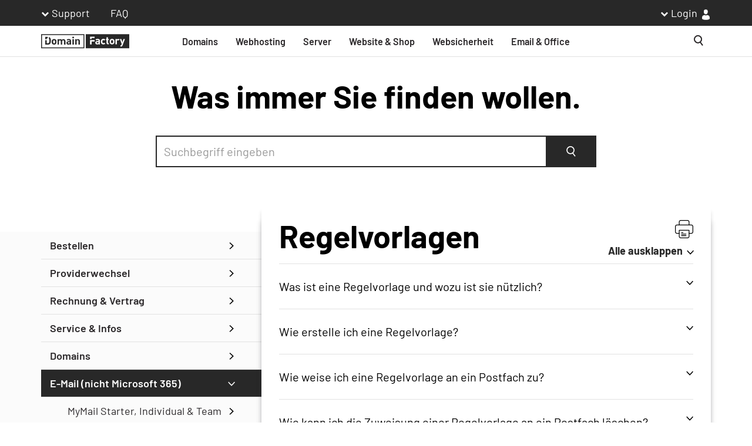

--- FILE ---
content_type: text/html; charset=utf-8
request_url: https://www.df.eu/de/support/df-faq/e-mail/mailfilter/df-mailfilter/regelvorlagen/
body_size: 15455
content:
<!DOCTYPE html>
<html lang="de">
<head>

<meta charset="utf-8">
<!-- 
	This website is powered by TYPO3 - inspiring people to share!
	TYPO3 is a free open source Content Management Framework initially created by Kasper Skaarhoj and licensed under GNU/GPL.
	TYPO3 is copyright 1998-2026 of Kasper Skaarhoj. Extensions are copyright of their respective owners.
	Information and contribution at https://typo3.org/
-->


<link rel="icon" href="/favicon.ico">
<title>Regelvorlagen</title>
<meta name="generator" content="TYPO3 CMS">
<meta name="description" content="Erfahren Sie, wie Sie für Ihr Postfach Ihre eigenen Filterregeln erstellen, um individuell festzulegen, was mit eingehenden Mails passieren soll.">
<meta name="viewport" content="width=device-width, initial-scale=1">
<meta name="twitter:card" content="summary_large_image">
<meta name="twitter:site" content="https://twitter.com/DomainFactory">
<meta name="article:publisher" content="https://www.facebook.com/domainfactory.GmbH/">


	<link rel="stylesheet" type="text/css" media="all" href="/typo3temp/scriptmerger/uncompressed/head-40740417be7b823e61d61444c9bf2904.merged.css" crossorigin="anonymous" />
<link rel="preload" crossorigin media="all" as="font" type="font/woff2" href="/_assets/edd904b3072f92be628aca13b9af53d8/Fonts/Barlow/barlow-v11-latin-regular.woff2">
		<link rel="preload" crossorigin media="all" as="font" type="font/woff2" href="/_assets/edd904b3072f92be628aca13b9af53d8/Fonts/Barlow/barlow-v11-latin-600.woff2">
		<link rel="preload" crossorigin media="all" as="font" type="font/woff2" href="/_assets/edd904b3072f92be628aca13b9af53d8/Fonts/Barlow/barlow-v11-latin-700.woff2"><link rel="alternate" title="News Feed" type="application/atom+xml" href="/news.xml" />
		<meta name="google-site-verification" content="k_30Zg_E4ddOa9n5pavnhN4HvAJEh8IWX631bT7VAeM" />
<link rel="canonical" href="https://www.df.eu/de/support/df-faq/e-mail/mailfilter/df-mailfilter/regelvorlagen/"/>

<!-- This site is optimized with the Yoast SEO for TYPO3 plugin - https://yoast.com/typo3-extensions-seo/ -->
<script defer src="/typo3temp/scriptmerger/uncompressed/body-d4ad1ae11db3e15bead34140e1186552.merged.js" crossorigin="anonymous"></script>
</head>
<body class="page-2677 template-default" itemscope itemtype="http://schema.org/WebPage">

<div class="default-page-wrap">
	
		<script type="text/template" id="translation-container"
			data-language-base="/de/"
			data-language-menu-title="Sprache ändern"></script>

		<a href="#top" title="Zurück nach oben" class="m-to-top">
			<span class="sr-only">
				Zurück nach oben
			</span>
		</a>
	

	
		
			<header data-identity="topNavigation_0" class="header ">
				
					<div id="header-meta-bar" class="header-meta-bar">
						<div class="container">
							<div class="row">
								<div class="col-sm-12">
									<div class="metanav">
										<ul class="metanav__list metanav__list--support">
											<li class="dropdown">
												<a id="metanav__support" href="#" class="dropdown-toggle" data-toggle="dropdown" aria-haspopup="true" aria-expanded="true">
													Support
												</a>

												<ul class="dropdown-menu" aria-labelledby="metanav__support">
													
														
															<li data-doktype="1" data-pid="4166">
																<a href="/de/support/formulare/" target="_self">
																	Formulare
																</a>
															</li>
														
													
														
													
														
															<li data-doktype="3" data-pid="4150">
																<a href="https://status.df.eu/" target="_self">
																	Statusmeldung
																</a>
															</li>
														
													
														
															<li data-doktype="1" data-pid="4167">
																<a href="/de/support/service-level-agreement/" target="_self">
																	Service Level Agreement
																</a>
															</li>
														
													
														
															<li data-doktype="1" data-pid="4168">
																<a href="/de/support/downloads/" target="_self">
																	Downloads
																</a>
															</li>
														
													
														
															<li data-doktype="1" data-pid="4157">
																<a href="/de/support/kontakt/" target="_self">
																	Kontakt
																</a>
															</li>
														
													
												</ul>
											</li>
											<li>
												<a href="/de/support/df-faq/">
													FAQ
												</a>
											</li>
										</ul>
										<ul id="metanav__list--login" class="metanav__list metanav__list--login hide-in-responsive-menu">
											<li class="metanav__cart-wrapper hide"><a id="metanav__cart" href="#showCart" title="Einkauf fortsetzen"><span class="cart-label"></span><span class="metanav__cart-wrapper a-cart"><span class="cart-count"></span></span></a></li>
											<li class="dropdown">
												<a id="metanav__login" href="https://admin.df.eu/kunde/index.php5" class="dropdown-toggle" data-toggle="dropdown" aria-haspopup="true" aria-expanded="true">
													Login
													<span class="a-login"></span>
												</a>

												<ul class="dropdown-menu" aria-labelledby="metanav__login">
													<li>
														<a href="https://admin.df.eu/kunde/index.php" class="btn btn-success">Login</a>
														<span>Neukunde? <a href="https://sso.df.eu/registrieren?app=cp&path=%2Fkunde%2Findex.php&realm=idp">Jetzt anmelden.</a></span>
														<hr>
													</li>
													<li>
														<a href="https://sso.df.eu/?app=cp&path=%2Fkunde%2Findex.php5&realm=idp">
															Kundenmenü
														</a>
													</li>
													<li>
														<a href="https://outlook.office.com/mail/">
															Microsoft 365 - Webmail <span class="nav-highlight">NEU</span>
														</a>
													</li>
													<li>
														<a href="https://webmail.df.eu/login.php">
															Webmail
														</a>
													</li>
													<li>
														<a href="https://admin.df.eu/public/index.php?module=wsb">
															Homepage-Baukasten
														</a>
													</li>
												</ul>
											</li>
										</ul>
									</div>
								</div>
							</div>
						</div>
					</div>
				
				<nav class="navbar navbar-default navbar-inverse" id="main-navigation">
					<div class="container">
						<div class="navbar-default megamenu" id="mainMenu">
							
								<a href="/de/" id="sticky-header-logo" class="sticky-logo">
									<span class="sr-only">Homepage</span>
									<img loading="lazy" src="/fileadmin/user_upload/websiteConfiguration/logo-df-1634739415.svg" width="200" height="33" alt="" />
								</a>
							

							
								


<span class="tx-projectthememegamenu-ajaxlink" data-ajaxurl="https://www.df.eu/de/sgajax.html?tx_sgajax%5Baction%5D=getMenuContent&amp;tx_sgajax%5Bcontroller%5D=Megamenu&amp;tx_sgajax%5BextensionName%5D=ProjectThemeMegamenu&amp;tx_sgajax%5Bformat%5D=html&amp;tx_sgajax%5BvendorName%5D=SGalinski&amp;cHash=07f4996d1c49b0baf36489fc315a1842"></span>
<ul class="nav navbar-nav navbar-left hide-in-responsive-menu">
	
		
			<li data-doktype="4" aria-haspopup="true" data-pid="5290">
				<a href="/de/domains/" target="_self">
					Domains
					
				</a>
				
					<div class="m-mega-menu m-mega-menu--static">
						<div class='m-mega-menu__flyout'>
							

<span class="tx-projectthememegamenu-ajaxlink"
	  data-ajaxurl="https://www.df.eu/de/sgajax.html?tx_sgajax%5Baction%5D=getMenuContent&amp;tx_sgajax%5Bcontroller%5D=Megamenu&amp;tx_sgajax%5BextensionName%5D=ProjectThemeMegamenu&amp;tx_sgajax%5Bformat%5D=html&amp;tx_sgajax%5BvendorName%5D=SGalinski&amp;cHash=07f4996d1c49b0baf36489fc315a1842"></span>

		<div id="c25808"
			 class="frame frame-default frame-type-tx_project_theme_megamenu_df frame-layout-0 default-content-element">
			
			
				



			
			
	
		<div class="m-mega-menu__1level">
			<ul class="m-mega-menu__df-list m-mega-menu__level-1" data-entries="2">
				
					
						<li class="m-mega-menu__list-icon">
							<img class="m-mega-menu__icon" alt=" Domain.svg" src="/fileadmin/assets/megamenu/Domain.svg" width="36" height="36" />
						</li>
					
				
				
					
						
						<li class="m-mega-menu__level-1__df-entry" data-doktype="4" data-pid="5296" data-original-pid="4139">
							
									<a href="/de/domains/" target="_self">
										<span class="m-mega-menu__entry-title">
											Domain Check
											
												<span class="nav-highlight">Angebot</span>
											
										</span>
										<p>Mit Ihrer perfekten Internet-Adresse beginnt Ihr Online-Erfolg.</p>
									</a>
								
						</li>
					
				
					
						
						<li class="m-mega-menu__level-1__df-entry" data-doktype="4" data-pid="5297" data-original-pid="4923">
							
									<a href="/de/domains/umzug/" target="_self">
										<span class="m-mega-menu__entry-title">
											Domain-Umzug
											
										</span>
										<p>Der Transfer Ihrer Domain zu uns ist einfach und kostenlos.</p>
									</a>
								
						</li>
					
				
			</ul>
		</div>
	

			
				



			
			
				



			
		</div>
	

						</div>
					</div>
				
			</li>
		
	
		
			<li data-doktype="4" aria-haspopup="true" data-pid="5291">
				<a href="/de/webhosting/" target="_self">
					Webhosting
					
				</a>
				
					<div class="m-mega-menu m-mega-menu--static">
						<div class='m-mega-menu__flyout'>
							

<span class="tx-projectthememegamenu-ajaxlink"
	  data-ajaxurl="https://www.df.eu/de/sgajax.html?tx_sgajax%5Baction%5D=getMenuContent&amp;tx_sgajax%5Bcontroller%5D=Megamenu&amp;tx_sgajax%5BextensionName%5D=ProjectThemeMegamenu&amp;tx_sgajax%5Bformat%5D=html&amp;tx_sgajax%5BvendorName%5D=SGalinski&amp;cHash=07f4996d1c49b0baf36489fc315a1842"></span>

		<div id="c25809"
			 class="frame frame-default frame-type-tx_project_theme_megamenu_df frame-layout-0 default-content-element">
			
			
				



			
			
	
		<div class="m-mega-menu__1level">
			<ul class="m-mega-menu__df-list m-mega-menu__level-1" data-entries="5">
				
					
						<li class="m-mega-menu__list-icon">
							<img class="m-mega-menu__icon" alt=" Webhosting.svg" src="/fileadmin/assets/megamenu/Webhosting.svg" width="36" height="36" />
						</li>
					
				
				
					
						
						<li class="m-mega-menu__level-1__df-entry" data-doktype="4" data-pid="5298" data-original-pid="6172">
							
									<a href="/de/webhosting/" target="_self">
										<span class="m-mega-menu__entry-title">
											Webhosting
											
												<span class="nav-highlight">Bestseller</span>
											
										</span>
										<p>Managed Hosting für Ihren Web-Auftritt, inklusive SSL-Zertifikat.</p>
									</a>
								
						</li>
					
				
					
						
						<li class="m-mega-menu__level-1__df-entry" data-doktype="4" data-pid="5300" data-original-pid="6191">
							
									<a href="/de/webhosting-plus/" target="_self">
										<span class="m-mega-menu__entry-title">
											Webhosting Plus
											
												<span class="nav-highlight">Jetzt günstiger</span>
											
										</span>
										<p>Die ressourcenstarke Lösung mit der einfachen Administration über cPanel.</p>
									</a>
								
						</li>
					
				
					
						
						<li class="m-mega-menu__level-1__df-entry" data-doktype="4" data-pid="5299" data-original-pid="5003">
							
									<a href="/de/wordpress-hosting/" target="_self">
										<span class="m-mega-menu__entry-title">
											WordPress Hosting
											
												<span class="nav-highlight">Angebot</span>
											
										</span>
										<p>Das weltweit meistgenutzte Content-Management-System.</p>
									</a>
								
						</li>
					
				
					
						
						<li class="m-mega-menu__level-1__df-entry" data-doktype="4" data-pid="5301" data-original-pid="4979">
							
									<a href="/de/wordpress-pro-hosting/" target="_self">
										<span class="m-mega-menu__entry-title">
											WordPress für Agenturen
											
										</span>
										<p>Pro-Tarife zur Gestaltung mehrerer Webseiten.</p>
									</a>
								
						</li>
					
				
					
						
						<li class="m-mega-menu__level-1__df-entry" data-doktype="4" data-pid="5302" data-original-pid="4980">
							
									<a href="/de/woocommerce-hosting/" target="_self">
										<span class="m-mega-menu__entry-title">
											WordPress E-Commerce
											
										</span>
										<p>Damit Ihr Online-Shop mehr kann und weniger kostet.</p>
									</a>
								
						</li>
					
				
			</ul>
		</div>
	

			
				



			
			
				



			
		</div>
	

						</div>
					</div>
				
			</li>
		
	
		
			<li data-doktype="4" aria-haspopup="true" data-pid="5292">
				<a href="/de/vps/" target="_self">
					Server
					
				</a>
				
					<div class="m-mega-menu m-mega-menu--static">
						<div class='m-mega-menu__flyout'>
							

<span class="tx-projectthememegamenu-ajaxlink"
	  data-ajaxurl="https://www.df.eu/de/sgajax.html?tx_sgajax%5Baction%5D=getMenuContent&amp;tx_sgajax%5Bcontroller%5D=Megamenu&amp;tx_sgajax%5BextensionName%5D=ProjectThemeMegamenu&amp;tx_sgajax%5Bformat%5D=html&amp;tx_sgajax%5BvendorName%5D=SGalinski&amp;cHash=07f4996d1c49b0baf36489fc315a1842"></span>

		<div id="c25810"
			 class="frame frame-default frame-type-tx_project_theme_megamenu_df frame-layout-0 default-content-element">
			
			
				



			
			
	
		<div class="m-mega-menu__1level">
			<ul class="m-mega-menu__df-list m-mega-menu__level-1" data-entries="1">
				
					
						<li class="m-mega-menu__list-icon">
							<img class="m-mega-menu__icon" alt=" Server.svg" src="/fileadmin/assets/megamenu/Server.svg" width="23" height="23" />
						</li>
					
				
				
					
						
						<li class="m-mega-menu__level-1__df-entry" data-doktype="4" data-pid="5306" data-original-pid="5019">
							
									<a href="/de/vps/" target="_self">
										<span class="m-mega-menu__entry-title">
											VPS
											
										</span>
										<p>Flexibles VPS Hosting für Ihre Webprojekte.</p>
									</a>
								
						</li>
					
				
			</ul>
		</div>
	

			
				



			
			
				



			
		</div>
	

						</div>
					</div>
				
			</li>
		
	
		
			<li data-doktype="4" aria-haspopup="true" data-pid="6287">
				<a href="/de/homepage-baukasten/" target="_self">
					Website &amp; Shop
					
				</a>
				
					<div class="m-mega-menu m-mega-menu--static">
						<div class='m-mega-menu__flyout'>
							

<span class="tx-projectthememegamenu-ajaxlink"
	  data-ajaxurl="https://www.df.eu/de/sgajax.html?tx_sgajax%5Baction%5D=getMenuContent&amp;tx_sgajax%5Bcontroller%5D=Megamenu&amp;tx_sgajax%5BextensionName%5D=ProjectThemeMegamenu&amp;tx_sgajax%5Bformat%5D=html&amp;tx_sgajax%5BvendorName%5D=SGalinski&amp;cHash=07f4996d1c49b0baf36489fc315a1842"></span>

		<div id="c30007"
			 class="frame frame-default frame-type-tx_project_theme_megamenu_df frame-layout-0 default-content-element">
			
			
				



			
			
	
		<div class="m-mega-menu__1level">
			<ul class="m-mega-menu__df-list m-mega-menu__level-1" data-entries="4">
				
					
						<li class="m-mega-menu__list-icon">
							<img class="m-mega-menu__icon" alt=" ICON_WebsiteShop.svg" src="/fileadmin/assets/megamenu/ICON_WebsiteShop.svg" width="36" height="36" />
						</li>
					
				
				
					
						
						<li class="m-mega-menu__level-1__df-entry" data-doktype="4" data-pid="6294" data-original-pid="4142">
							
									<a href="/de/homepage-baukasten/" target="_self">
										<span class="m-mega-menu__entry-title">
											Homepage-Baukasten
											
										</span>
										<p>Wählen Sie Ihr Lieblingsdesign, optimiert für alle Geräte.</p>
									</a>
								
						</li>
					
				
					
						
						<li class="m-mega-menu__level-1__df-entry" data-doktype="4" data-pid="6289" data-original-pid="6269">
							
									<a href="/de/online-shop-erstellen/" target="_self">
										<span class="m-mega-menu__entry-title">
											Online-Shop
											
												<span class="nav-highlight">NEU</span>
											
										</span>
										<p>Erstellen Sie Ihren Online-Shop ganz einfach.</p>
									</a>
								
						</li>
					
				
					
						
						<li class="m-mega-menu__level-1__df-entry" data-doktype="4" data-pid="6295" data-original-pid="5003">
							
									<a href="/de/wordpress-hosting/" target="_self">
										<span class="m-mega-menu__entry-title">
											WordPress Hosting
											
												<span class="nav-highlight">Angebot</span>
											
										</span>
										<p>Das weltweit meistgenutzte Content-Management-System.</p>
									</a>
								
						</li>
					
				
					
						
						<li class="m-mega-menu__level-1__df-entry" data-doktype="4" data-pid="6296" data-original-pid="4980">
							
									<a href="/de/woocommerce-hosting/" target="_self">
										<span class="m-mega-menu__entry-title">
											WordPress E-Commerce
											
										</span>
										<p>Damit Ihr Online-Shop mehr kann und weniger kostet.</p>
									</a>
								
						</li>
					
				
			</ul>
		</div>
	

			
				



			
			
				



			
		</div>
	

						</div>
					</div>
				
			</li>
		
	
		
			<li data-doktype="4" aria-haspopup="true" data-pid="6288">
				<a href="/de/ssl-zertifikate/" target="_self">
					Websicherheit
					
				</a>
				
					<div class="m-mega-menu m-mega-menu--static">
						<div class='m-mega-menu__flyout'>
							

<span class="tx-projectthememegamenu-ajaxlink"
	  data-ajaxurl="https://www.df.eu/de/sgajax.html?tx_sgajax%5Baction%5D=getMenuContent&amp;tx_sgajax%5Bcontroller%5D=Megamenu&amp;tx_sgajax%5BextensionName%5D=ProjectThemeMegamenu&amp;tx_sgajax%5Bformat%5D=html&amp;tx_sgajax%5BvendorName%5D=SGalinski&amp;cHash=07f4996d1c49b0baf36489fc315a1842"></span>

		<div id="c30008"
			 class="frame frame-default frame-type-tx_project_theme_megamenu_df frame-layout-0 default-content-element">
			
			
				



			
			
	
		<div class="m-mega-menu__1level">
			<ul class="m-mega-menu__df-list m-mega-menu__level-1" data-entries="2">
				
					
						<li class="m-mega-menu__list-icon">
							<img class="m-mega-menu__icon" alt=" ICON_Websicherheit.svg" src="/fileadmin/assets/megamenu/ICON_Websicherheit.svg" width="36" height="36" />
						</li>
					
				
				
					
						
						<li class="m-mega-menu__level-1__df-entry" data-doktype="4" data-pid="6297" data-original-pid="4146">
							
									<a href="/de/ssl-zertifikate/" target="_self">
										<span class="m-mega-menu__entry-title">
											SSL-Zertifikate
											
										</span>
										<p>Verhindern Sie "Nicht sicher"-Warnungen von Google.</p>
									</a>
								
						</li>
					
				
					
						
						<li class="m-mega-menu__level-1__df-entry" data-doktype="4" data-pid="6298" data-original-pid="4939">
							
									<a href="/de/sucuri-website-malware-scanner/" target="_self">
										<span class="m-mega-menu__entry-title">
											Sucuri Website Security
											
										</span>
										<p>Malware-Scan und Reparatur</p>
									</a>
								
						</li>
					
				
			</ul>
		</div>
	

			
				



			
			
				



			
		</div>
	

						</div>
					</div>
				
			</li>
		
	
		
			<li data-doktype="4" aria-haspopup="true" data-pid="5294">
				<a href="/de/e-mail-hosting/" target="_self">
					Email &amp; Office
					
				</a>
				
					<div class="m-mega-menu m-mega-menu--static">
						<div class='m-mega-menu__flyout'>
							

<span class="tx-projectthememegamenu-ajaxlink"
	  data-ajaxurl="https://www.df.eu/de/sgajax.html?tx_sgajax%5Baction%5D=getMenuContent&amp;tx_sgajax%5Bcontroller%5D=Megamenu&amp;tx_sgajax%5BextensionName%5D=ProjectThemeMegamenu&amp;tx_sgajax%5Bformat%5D=html&amp;tx_sgajax%5BvendorName%5D=SGalinski&amp;cHash=07f4996d1c49b0baf36489fc315a1842"></span>

		<div id="c25812"
			 class="frame frame-default frame-type-tx_project_theme_megamenu_df frame-layout-0 default-content-element">
			
			
				



			
			
	
		<div class="m-mega-menu__1level">
			<ul class="m-mega-menu__df-list m-mega-menu__level-1" data-entries="2">
				
					
						<li class="m-mega-menu__list-icon">
							<img class="m-mega-menu__icon" alt=" Email.svg" src="/fileadmin/assets/megamenu/Email.svg" width="26" height="18" />
						</li>
					
				
				
					
						
						<li class="m-mega-menu__level-1__df-entry" data-doktype="4" data-pid="5309" data-original-pid="6306">
							
									<a href="/de/e-mail-hosting/" target="_self">
										<span class="m-mega-menu__entry-title">
											E-Mail
											
												<span class="nav-highlight">Angebot</span>
											
										</span>
										<p><span style="background-color:rgb(255,255,255);color:rgb(17,17,17);"><span class="TextRun Highlight SCXW56677519 BCX0 NormalTextRun CommentStart">Professionelles E-Mail-Hosting für eigene Domain und umfangreichen Sicherheitsfeatures.</span></span></p>
									</a>
								
						</li>
					
				
					
						
						<li class="m-mega-menu__level-1__df-entry" data-doktype="4" data-pid="5310" data-original-pid="6312">
							
									<a href="/de/office-365/" target="_self">
										<span class="m-mega-menu__entry-title">
											Microsoft 365
											
												<span class="nav-highlight">Angebot</span>
											
										</span>
										<p>Wo Sie auch sind: Arbeiten Sie überall produktiv im Team.</p>
									</a>
								
						</li>
					
				
			</ul>
		</div>
	

			
				



			
			
				



			
		</div>
	

						</div>
					</div>
				
			</li>
		
	
</ul>

							

							<ul class="nav navbar-nav navbar-right">
								
									<li class="nav-search">
										
<div class="tx-solr">

	
		<div class="tx-solr-searchbox tx-solr-search-form tx-indexedsearch-searchbox">
			<form method="get" class="tx-solr-form-inline search-field" action="/de/suchergebnisse/" data-suggest="/de/suchergebnisse/suggest.html" data-suggest-header="Top Results" accept-charset="utf-8">
				<div class="form-group form-group--mobile">
					<input placeholder="Suchen" class="tx-solr-q js-solr-q m-search__input ui-autocomplete-input tx-indexedsearch-searchbox-sword form-control" type="text" name="tx_solr[q]" value="" />
					<button type="submit" class="search-button search-button--desktop"><span class="a-search"></span><span class="sr-only">Suche</span></button>
					<span class="search-button search-button--mobile"><span class="a-search"></span></span>
				</div>
			</form>
		</div>
	

</div>


									</li>
								
								<li class="nav-hamburger hide-in-desktop-menu">
									<a class="navbar-toggle" href="#rsm">
										<span class="sr-only">Toggle navigation</span> <span class="icon-bar"></span>
										<span class="icon-bar"></span> <span class="icon-bar"></span>
									</a>
								</li>
							</ul>
						</div>
					</div>
				</nav>
				
			</header>
		
	

	

	<main class="with-sidemenu">
	<!--TYPO3SEARCH_begin-->
	
		<div class="intro-section">
			

		<div id="c25370" class="df-visualfaq   default-content-element frame frame-default frame-type-mask_migrated_dfvisualfaq frame-layout- ">
			
	<div class="container">
		<div class="row">
			<div class="col-xs-12 text-center">
				<a href="/de/support/df-faq/">
					<p class="h1 heading d-inline-block pt-2 pb-1">Was immer Sie finden wollen.</p>
				</a>
				
			</div>
			<div class="col-xs-12 tx-solr">
				

				<div class="tx-solr-search-form tx-solr-search-form--inside-content">
					<form method="get" class="search-field tx-solr-form-inline" action="/de/suchergebnisse/" data-suggest="/de/suchergebnisse/suggest.html" data-suggest-header="Top Results" accept-charset="utf-8">
						<input type="hidden" name="tx_solr[filter][0]" value="type:faq"/>
						<input placeholder="Suchbegriff eingeben" class="tx-solr-q js-solr-q m-search__input ui-autocomplete-input tx-indexedsearch-searchbox-sword form-control" type="text" name="tx_solr[q]" autocomplete="off">
						<button type="submit" class="search-button search-button--desktop"><span class="a-search"></span><span class="sr-only">Suche</span></button>
					<div class="autocomplete" style="top:54px;left:0px;width:748px;"></div></form>
				</div>
			</div>
		</div>
	</div>

		</div>
	



		</div>
	

	<div class="main-content">
		
		
			<div class="content-with-sidemenu">
				<div class="container">
					<div class="row equal-height-columns stretch-last-child">
						<div class="col-xs-12 col-lg-4 columns sidemenu-wrap">
							<div class="m-accordion">
								<article
								class="m-accordion__item"
								id="accordion-sidemenu">
									<div class="m-accordion__header">
										<span></span>
									</div>
									<div class="m-accordion__content">
										<div class="sidemenu" data-title="Regelvorlagen">
											<ul><li class="closed node menuitem"><span class="menulink"><a href="/de/support/df-faq/bestellen/">Bestellen</a><span class="menuicon"></span></span><ul><li class="closed menuitem"><span class="menulink"><a href="/de/support/df-faq/bestellen/als-neukunde/">als Neukunde</a><span class="menuicon"></span></span></li><li class="closed menuitem"><span class="menulink"><a href="/de/support/df-faq/bestellen/als-bestandskunde/">als Bestandskunde</a><span class="menuicon"></span></span></li></ul></li><li class="closed node menuitem"><span class="menulink"><a href="/de/support/df-faq/providerwechsel/">Providerwechsel</a><span class="menuicon"></span></span><ul><li class="closed menuitem"><span class="menulink"><a href="/de/support/df-faq/providerwechsel/schritt-fuer-schritt/">Schritt für Schritt</a><span class="menuicon"></span></span></li><li class="closed menuitem"><span class="menulink"><a href="/de/support/df-faq/providerwechsel/bei-at-domains/">... bei .at-Domains</a><span class="menuicon"></span></span></li><li class="closed menuitem"><span class="menulink"><a href="/de/support/df-faq/providerwechsel/bei-de-domains/">... bei .de-Domains</a><span class="menuicon"></span></span></li><li class="closed menuitem"><span class="menulink"><a href="/de/support/df-faq/providerwechsel/weitere-domainendungen/">Weitere Domainendungen</a><span class="menuicon"></span></span></li></ul></li><li class="closed node menuitem"><span class="menulink"><a href="/de/support/df-faq/rechnung-vertrag/">Rechnung & Vertrag</a><span class="menuicon"></span></span><ul><li class="closed menuitem"><span class="menulink"><a href="/de/support/df-faq/rechnung-vertrag/kuendigung/">Kündigung</a><span class="menuicon"></span></span></li></ul></li><li class="closed node menuitem"><span class="menulink"><a href="/de/support/df-faq/service-infos/">Service & Infos</a><span class="menuicon"></span></span><ul><li class="closed node menuitem"><span class="menulink"><a href="/de/support/df-faq/service-infos/kundensupport/">Kundensupport</a><span class="menuicon"></span></span><ul><li class="closed menuitem"><span class="menulink"><a href="/de/support/df-faq/service-infos/kundensupport/notfall-support/">Notfall-Support</a><span class="menuicon"></span></span></li></ul></li><li class="closed menuitem"><span class="menulink"><a href="/de/support/df-faq/service-infos/wartung-updates/">Wartung & Updates</a><span class="menuicon"></span></span></li><li class="closed menuitem"><span class="menulink"><a href="/de/support/df-faq/service-infos/technik-anbindung/">Technik & Anbindung</a><span class="menuicon"></span></span></li><li class="closed menuitem"><span class="menulink"><a href="/de/support/df-faq/service-infos/support-token/">Support-Token</a><span class="menuicon"></span></span></li><li class="closed menuitem"><span class="menulink"><a href="/de/support/df-faq/service-infos/login/">Login</a><span class="menuicon"></span></span></li><li class="closed menuitem"><span class="menulink"><a href="/de/support/df-faq/service-infos/backups/">Backups</a><span class="menuicon"></span></span></li><li class="closed menuitem"><span class="menulink"><a href="/de/support/df-faq/service-infos/ipv6/">IPv6</a><span class="menuicon"></span></span></li><li class="closed menuitem"><span class="menulink"><a href="/de/support/df-faq/service-infos/datensicherheit/">Datensicherheit</a><span class="menuicon"></span></span></li><li class="closed menuitem"><span class="menulink"><a href="/de/support/df-faq/service-infos/schwachstelle-melden/">Schwachstelle melden</a><span class="menuicon"></span></span></li></ul></li><li class="closed node menuitem"><span class="menulink"><a href="/de/support/df-faq/domains/">Domains</a><span class="menuicon"></span></span><ul><li class="closed menuitem"><span class="menulink"><a href="/de/support/df-faq/domains/domainmanager/">DomainManager</a><span class="menuicon"></span></span></li><li class="closed menuitem"><span class="menulink"><a href="/de/support/df-faq/domains/domainendungen/">Domainendungen</a><span class="menuicon"></span></span></li><li class="closed menuitem"><span class="menulink"><a href="/de/support/df-faq/domains/verifizierung-von-domaininhabern/">Verifizierung von Domaininhabern</a><span class="menuicon"></span></span></li><li class="closed menuitem"><span class="menulink"><a href="/de/support/df-faq/domains/idn-domains/">IDN-Domains</a><span class="menuicon"></span></span></li><li class="closed menuitem"><span class="menulink"><a href="/de/support/df-faq/domains/externe-domains/">Externe Domains</a><span class="menuicon"></span></span></li><li class="closed menuitem"><span class="menulink"><a href="/de/support/df-faq/domains/domain-status/">Domain-Status</a><span class="menuicon"></span></span></li><li class="closed menuitem"><span class="menulink"><a href="/de/support/df-faq/domains/private-registrierung/">Private Registrierung</a><span class="menuicon"></span></span></li><li class="closed menuitem"><span class="menulink"><a href="/de/support/df-faq/domains/nameserver/">Nameserver</a><span class="menuicon"></span></span></li><li class="closed menuitem"><span class="menulink"><a href="/de/support/df-faq/domains/weiterleitungsziele/">Weiterleitungsziele</a><span class="menuicon"></span></span></li><li class="closed menuitem"><span class="menulink"><a href="/de/support/df-faq/domains/domain-fuer-office-365-direkt-von-microsoft/">Domain für Office 365 (direkt von Microsoft)</a><span class="menuicon"></span></span></li><li class="closed menuitem"><span class="menulink"><a href="/de/support/df-faq/domains/mengenrabatt-fuer-bestimmte-top-level-domains/">Mengenrabatt für bestimmte Top Level Domains</a><span class="menuicon"></span></span></li><li class="closed menuitem"><span class="menulink"><a href="/de/support/df-faq/domains/domain-preisanpassungen/">Domain-Preisanpassungen</a><span class="menuicon"></span></span></li></ul></li><li class="opened active node menuitem"><span class="menulink"><a href="/de/support/df-faq/e-mail/">E-Mail (nicht Microsoft 365)</a><span class="menuicon"></span></span><ul><li class="closed node menuitem"><span class="menulink"><a href="/de/support/df-faq/e-mail/mymail-individual-team/">MyMail Starter, Individual & Team</a><span class="menuicon"></span></span><ul><li class="closed menuitem"><span class="menulink"><a href="/de/support/df-faq/e-mail/mymail-individual-team/allgemeine-fragen/">Allgemeine Fragen</a><span class="menuicon"></span></span></li><li class="closed menuitem"><span class="menulink"><a href="/de/support/df-faq/e-mail/mymail-individual-team/anwendung-funktionalitaet/">Anwendung & Funktionalität</a><span class="menuicon"></span></span></li><li class="closed menuitem"><span class="menulink"><a href="/de/support/df-faq/e-mail/mymail-individual-team/technische-fragen/">Technische Fragen</a><span class="menuicon"></span></span></li></ul></li><li class="closed node menuitem"><span class="menulink"><a href="/de/support/df-faq/e-mail/hostedexchange-2013/">HostedExchange</a><span class="menuicon"></span></span><ul><li class="closed menuitem"><span class="menulink"><a href="/de/support/df-faq/e-mail/hostedexchange-2013/migration-zu-exchange-2019/">Migration zu Exchange 2019</a><span class="menuicon"></span></span></li><li class="closed menuitem"><span class="menulink"><a href="/de/support/df-faq/e-mail/hostedexchange-2013/konvertierung/">Konvertierung</a><span class="menuicon"></span></span></li><li class="closed node menuitem"><span class="menulink"><a href="/de/support/df-faq/e-mail/hostedexchange-2013/mail-programme/">Mail-Programme</a><span class="menuicon"></span></span><ul><li class="closed menuitem"><span class="menulink"><a href="/de/support/df-faq/e-mail/hostedexchange-2013/mail-programme/download-installation/">Download & Installation</a><span class="menuicon"></span></span></li><li class="closed menuitem"><span class="menulink"><a href="/de/support/df-faq/e-mail/hostedexchange-2013/mail-programme/konfiguration/">Konfiguration</a><span class="menuicon"></span></span></li></ul></li><li class="closed node menuitem"><span class="menulink"><a href="/de/support/df-faq/e-mail/hostedexchange-2013/outlook-/exchange-nutzung/">Outlook-/Exchange-Nutzung</a><span class="menuicon"></span></span><ul><li class="closed menuitem"><span class="menulink"><a href="/de/support/df-faq/e-mail/hostedexchange-2013/outlook-/exchange-nutzung/regeln/">Regeln</a><span class="menuicon"></span></span></li><li class="closed menuitem"><span class="menulink"><a href="/de/support/df-faq/e-mail/hostedexchange-2013/outlook-/exchange-nutzung/ressourcen/">Ressourcen</a><span class="menuicon"></span></span></li></ul></li><li class="closed menuitem"><span class="menulink"><a href="/de/support/df-faq/e-mail/hostedexchange-2013/outlook-web-app/">Outlook Web App</a><span class="menuicon"></span></span></li><li class="closed menuitem"><span class="menulink"><a href="/de/support/df-faq/e-mail/hostedexchange-2013/spam-und-virenschutz/">Spam- und Virenschutz</a><span class="menuicon"></span></span></li></ul></li><li class="closed node menuitem"><span class="menulink"><a href="/de/support/df-faq/e-mail/pop3/imap-postfaecher/">POP3/IMAP-Postfächer</a><span class="menuicon"></span></span><ul><li class="closed menuitem"><span class="menulink"><a href="/de/support/df-faq/e-mail/pop3/imap-postfaecher/mail-programme/">Mail-Programme</a><span class="menuicon"></span></span></li><li class="closed menuitem"><span class="menulink"><a href="/de/support/df-faq/e-mail/pop3/imap-postfaecher/webmail/">Webmail</a><span class="menuicon"></span></span></li></ul></li><li class="opened active node menuitem"><span class="menulink"><a href="/de/support/df-faq/e-mail/mailfilter/">Mailfilter</a><span class="menuicon"></span></span><ul><li class="opened active node menuitem"><span class="menulink"><a href="/de/support/df-faq/e-mail/mailfilter/df-mailfilter-02/">DF Mailfilter</a><span class="menuicon"></span></span><ul><li class="closed menuitem"><span class="menulink"><a href="/de/support/df-faq/e-mail/mailfilter/df-mailfilter/die-oberflaeche/">Die Oberfläche</a><span class="menuicon"></span></span></li><li class="closed menuitem"><span class="menulink"><a href="/de/support/df-faq/e-mail/mailfilter/df-mailfilter-02/funktionsweise/">Funktionsweise</a><span class="menuicon"></span></span></li><li class="opened current menuitem"><span class="menulink"><a href="/de/support/df-faq/e-mail/mailfilter/df-mailfilter/regelvorlagen/">Regelvorlagen</a><span class="menuicon"></span></span></li><li class="closed node menuitem"><span class="menulink"><a href="/de/support/df-faq/e-mail/mailfilter/df-mailfilter/mailfilter-konfigurieren/">Mailfilter konfigurieren</a><span class="menuicon"></span></span><ul><li class="closed menuitem"><span class="menulink"><a href="/de/support/df-faq/e-mail/mailfilter/df-mailfilter/mailfilter-konfigurieren/whitelist/">Whitelist</a><span class="menuicon"></span></span></li><li class="closed menuitem"><span class="menulink"><a href="/de/support/df-faq/e-mail/mailfilter/df-mailfilter/mailfilter-konfigurieren/absender-filter/">Absender-Filter</a><span class="menuicon"></span></span></li><li class="closed menuitem"><span class="menulink"><a href="/de/support/df-faq/e-mail/mailfilter/df-mailfilter/mailfilter-konfigurieren/betreff-filter/">Betreff-Filter</a><span class="menuicon"></span></span></li><li class="closed menuitem"><span class="menulink"><a href="/de/support/df-faq/e-mail/mailfilter/df-mailfilter/mailfilter-konfigurieren/spam-level-filter/">Spam-Level-Filter</a><span class="menuicon"></span></span></li></ul></li><li class="closed menuitem"><span class="menulink"><a href="/de/support/df-faq/e-mail/mailfilter/df-mailfilter/aktionen/">Aktionen</a><span class="menuicon"></span></span></li><li class="closed menuitem"><span class="menulink"><a href="/de/support/df-faq/e-mail/mailfilter/df-mailfilter/bedingungen-und-ausnahmen/">Bedingungen und Ausnahmen</a><span class="menuicon"></span></span></li></ul></li><li class="closed menuitem"><span class="menulink"><a href="/de/support/df-faq/e-mail/mailfilter/mailfilter-easy/">Mailfilter EASY</a><span class="menuicon"></span></span></li></ul></li><li class="closed node menuitem"><span class="menulink"><a href="/de/support/df-faq/e-mail/spf-sender-policy-framework/">SPF - Sender Policy Framework</a><span class="menuicon"></span></span><ul><li class="closed menuitem"><span class="menulink"><a href="/de/support/df-faq/e-mail/spf-sender-policy-framework/spf-eintraege/">SPF-Einträge</a><span class="menuicon"></span></span></li><li class="closed menuitem"><span class="menulink"><a href="/de/support/df-faq/e-mail/spf-sender-policy-framework/spf-pruefung/">SPF-Prüfung</a><span class="menuicon"></span></span></li></ul></li></ul></li><li class="closed node menuitem"><span class="menulink"><a href="/de/support/df-faq/e-mail/migration/">E-Mail-Migration</a><span class="menuicon"></span></span><ul><li class="closed menuitem"><span class="menulink"><a href="/de/support/df-faq/e-mail/migration/vor-migration/">Vor der Migration</a><span class="menuicon"></span></span></li><li class="closed menuitem"><span class="menulink"><a href="/de/support/df-faq/e-mail/migration/nach-migration/">Nach der Migration</a><span class="menuicon"></span></span></li><li class="closed menuitem"><span class="menulink"><a href="/de/support/df-faq/e-mail/migration/allgemeine-fragen/">Allgemeine Fragen</a><span class="menuicon"></span></span></li><li class="closed menuitem"><span class="menulink"><a href="/de/support/df-faq/e-mail/migration/migrationsprozess/">Migrationsprozess</a><span class="menuicon"></span></span></li><li class="closed menuitem"><span class="menulink"><a href="/de/support/df-faq/e-mail/migration/einschraenkungen/">Einschränkungen der neuen E-Mail-Plattform</a><span class="menuicon"></span></span></li><li class="closed menuitem"><span class="menulink"><a href="/de/support/df-faq/e-mail/migration/microsoft-365/">Fragen zum aktualisierten E-Mail-Produkt (Microsoft 365)</a><span class="menuicon"></span></span></li><li class="closed menuitem"><span class="menulink"><a href="/de/support/df-faq/e-mail/migration/produkt-uebersicht/">Produkt Übersicht</a><span class="menuicon"></span></span></li><li class="closed menuitem"><span class="menulink"><a href="/de/support/df-faq/e-mail/migration/limits/">Generelle Limits</a><span class="menuicon"></span></span></li><li class="closed menuitem"><span class="menulink"><a href="/de/support/df-faq/e-mail/migration/benachrichtigung-zu-inaktiven-postfaechern/">Benachrichtigung zu "inaktiven" Postfächern</a><span class="menuicon"></span></span></li></ul></li><li class="closed node menuitem"><span class="menulink"><a href="/de/support/df-faq/microsoft-365/">E-Mail & Microsoft 365</a><span class="menuicon"></span></span><ul><li class="closed menuitem"><span class="menulink"><a href="/de/support/df-faq/microsoft-365/grundfunktionen-von-e-mail/m365/">Grundfunktionen von E-Mail/M365</a><span class="menuicon"></span></span></li><li class="closed menuitem"><span class="menulink"><a href="/de/support/df-faq/microsoft-365/e-mail-m365-auf-meinen-geraeten-einrichten/">E-Mail-Konto auf meinen Geräten einrichten</a><span class="menuicon"></span></span></li><li class="closed menuitem"><span class="menulink"><a href="/de/support/df-faq/microsoft-365/einstellungen-von-e-mail-m365-aendern/">Einstellungen von E-Mail/M365 ändern</a><span class="menuicon"></span></span></li><li class="closed menuitem"><span class="menulink"><a href="/de/support/df-faq/microsoft-365/e-mail-m365-sicherer-machen/">E-Mail/M365 sicherer machen</a><span class="menuicon"></span></span></li><li class="closed menuitem"><span class="menulink"><a href="/de/support/df-faq/microsoft-365/m365-office-apps-einrichten/">M365 Office Apps einrichten</a><span class="menuicon"></span></span></li><li class="closed menuitem"><span class="menulink"><a href="/de/support/df-faq/microsoft-365/upgrade-von-m365/">Update von M365 (Ankündigung vom 17.01.2025)</a><span class="menuicon"></span></span></li></ul></li><li class="closed node menuitem"><span class="menulink"><a href="/de/support/df-faq/homepage-baukasten/">Homepage-Baukasten & Online-Shop</a><span class="menuicon"></span></span><ul><li class="closed menuitem"><span class="menulink"><a href="/de/support/df-faq/homepage-baukasten/homepage-baukasten-editor/">Homepage-Baukasten Editor</a><span class="menuicon"></span></span></li><li class="closed menuitem"><span class="menulink"><a href="/de/support/df-faq/homepage-baukasten/online-shop/">Online-Shop</a><span class="menuicon"></span></span></li></ul></li><li class="closed menuitem"><span class="menulink"><a href="/de/support/df-faq/aktuelles/managed-hosting-migration/">Managed Hosting-Migration</a><span class="menuicon"></span></span></li><li class="closed node menuitem"><span class="menulink"><a href="/de/support/df-faq/managedhosting-managedserver/">ManagedHosting & ManagedServer</a><span class="menuicon"></span></span><ul><li class="closed menuitem"><span class="menulink"><a href="/de/support/df-faq/webhosting/managedhosting/">ManagedHosting</a><span class="menuicon"></span></span></li><li class="closed node menuitem"><span class="menulink"><a href="/de/support/df-faq/webhosting/managedserver/">ManagedServer</a><span class="menuicon"></span></span><ul><li class="closed menuitem"><span class="menulink"><a href="/de/support/df-faq/webhosting/managedserver/technische-fragen/">Technische Fragen</a><span class="menuicon"></span></span></li></ul></li><li class="closed menuitem"><span class="menulink"><a href="/de/support/df-faq/webhosting/tarifwechsel/">Tarifwechsel</a><span class="menuicon"></span></span></li><li class="closed node menuitem"><span class="menulink"><a href="/de/support/df-faq/webhosting/software/">Software</a><span class="menuicon"></span></span><ul><li class="closed node menuitem"><span class="menulink"><a href="/de/support/df-faq/webhosting/software/applikationen/">Applikationen</a><span class="menuicon"></span></span><ul><li class="closed menuitem"><span class="menulink"><a href="/de/support/df-faq/webhosting/software/open-source-applikationen/installation/">Installation</a><span class="menuicon"></span></span></li><li class="closed menuitem"><span class="menulink"><a href="/de/support/df-faq/webhosting/software/open-source-applikationen/wordpress/">WordPress</a><span class="menuicon"></span></span></li></ul></li></ul></li><li class="closed node menuitem"><span class="menulink"><a href="/de/support/df-faq/webhosting/webspace-zugriff/">Webspace-Zugriff</a><span class="menuicon"></span></span><ul><li class="closed menuitem"><span class="menulink"><a href="/de/support/df-faq/webhosting/webspace-zugriff/ftp-zugang/">FTP-Zugang</a><span class="menuicon"></span></span></li><li class="closed menuitem"><span class="menulink"><a href="/de/support/df-faq/webhosting/webspace-zugriff/ssh/">SSH</a><span class="menuicon"></span></span></li><li class="closed menuitem"><span class="menulink"><a href="/de/support/df-faq/webhosting/webspace-zugriff/quotas/">Quotas</a><span class="menuicon"></span></span></li></ul></li><li class="closed node menuitem"><span class="menulink"><a href="/de/support/df-faq/webhosting/weitere-technische-faq/">Weitere technische FAQ</a><span class="menuicon"></span></span><ul><li class="closed node menuitem"><span class="menulink"><a href="/de/support/df-faq/webhosting/weitere-technische-faq/htaccess/">.htaccess</a><span class="menuicon"></span></span><ul><li class="closed menuitem"><span class="menulink"><a href="/de/support/df-faq/webhosting/weitere-technische-faq/htaccess/directory-listing/">Directory Listing</a><span class="menuicon"></span></span></li><li class="closed menuitem"><span class="menulink"><a href="/de/support/df-faq/webhosting/weitere-technische-faq/htaccess/directoryindex/">DirectoryIndex</a><span class="menuicon"></span></span></li><li class="closed menuitem"><span class="menulink"><a href="/de/support/df-faq/webhosting/weitere-technische-faq/htaccess/mod-speling/">mod_speling</a><span class="menuicon"></span></span></li><li class="closed menuitem"><span class="menulink"><a href="/de/support/df-faq/webhosting/weitere-technische-faq/htaccess/mod-rewrite/">mod_rewrite</a><span class="menuicon"></span></span></li></ul></li><li class="closed menuitem"><span class="menulink"><a href="/de/support/df-faq/webhosting/weitere-technische-faq/ssl/">SSL</a><span class="menuicon"></span></span></li><li class="closed menuitem"><span class="menulink"><a href="/de/support/df-faq/webhosting/weitere-technische-faq/fastcgi/">FastCGI</a><span class="menuicon"></span></span></li><li class="closed menuitem"><span class="menulink"><a href="/de/support/df-faq/webhosting/weitere-technische-faq/cronjobs/">Cronjobs</a><span class="menuicon"></span></span></li><li class="closed menuitem"><span class="menulink"><a href="/de/support/df-faq/webhosting/weitere-technische-faq/rechtevergabe/">Rechtevergabe</a><span class="menuicon"></span></span></li><li class="closed menuitem"><span class="menulink"><a href="/de/support/df-faq/webhosting/weitere-technische-faq/datei-/bildupload/">Datei-/Bildupload</a><span class="menuicon"></span></span></li><li class="closed menuitem"><span class="menulink"><a href="/de/support/df-faq/webhosting/weitere-technische-faq/ms-exchange-server/">MS Exchange Server</a><span class="menuicon"></span></span></li></ul></li></ul></li><li class="closed node menuitem"><span class="menulink"><a href="/de/support/df-faq/webhosting-webhosting-plus/">Webhosting & Webhosting Plus</a><span class="menuicon"></span></span><ul><li class="closed menuitem"><span class="menulink"><a href="/de/support/df-faq/webhosting-webhosting-plus/allgemein/">Allgemein</a><span class="menuicon"></span></span></li><li class="closed menuitem"><span class="menulink"><a href="/de/support/df-faq/webhosting-webhosting-plus/webhosting-webhosting-plus-einstellungen/">Webhosting & Webhosting Plus Einstellungen</a><span class="menuicon"></span></span></li><li class="closed node menuitem"><span class="menulink"><a href="/de/support/df-faq/webhosting-webhosting-plus/cpanel-administration/">cPanel-Administration</a><span class="menuicon"></span></span><ul><li class="closed menuitem"><span class="menulink"><a href="/de/support/df-faq/webhosting-webhosting-plus/cpanel-administration/einstellungsmoeglichkeiten-tools/">Einstellungsmöglichkeiten & Tools</a><span class="menuicon"></span></span></li></ul></li><li class="closed menuitem"><span class="menulink"><a href="/de/support/df-faq/webhosting-webhosting-plus/ssl/">SSL</a><span class="menuicon"></span></span></li><li class="closed menuitem"><span class="menulink"><a href="/de/support/df-faq/webhosting-webhosting-plus/konfiguration-anwendung/">Konfiguration & Anwendung</a><span class="menuicon"></span></span></li><li class="closed menuitem"><span class="menulink"><a href="/de/support/df-faq/webhosting-webhosting-plus/softwareauswahl/">Softwareauswahl</a><span class="menuicon"></span></span></li><li class="closed menuitem"><span class="menulink"><a href="/de/support/df-faq/cpanel-webhosting/anleitungen/">Anleitungen</a><span class="menuicon"></span></span></li></ul></li><li class="closed node menuitem"><span class="menulink"><a href="/de/support/df-faq/vps/">VPS</a><span class="menuicon"></span></span><ul><li class="closed menuitem"><span class="menulink"><a href="/de/support/df-faq/cloudserver/vps/allgemeines/">Allgemeines</a><span class="menuicon"></span></span></li><li class="closed menuitem"><span class="menulink"><a href="/de/support/df-faq/cloudserver/vps/verwaltungsoberflaeche/">Verwaltungsoberfläche</a><span class="menuicon"></span></span></li><li class="closed menuitem"><span class="menulink"><a href="/de/support/df-faq/cloudserver/vps/technisches/">Technisches</a><span class="menuicon"></span></span></li></ul></li><li class="closed node menuitem"><span class="menulink"><a href="/de/support/df-faq/ssl-zertifikate/">SSL-Zertifikate</a><span class="menuicon"></span></span><ul><li class="closed menuitem"><span class="menulink"><a href="/de/support/df-faq/ssl-zertifikate/starfield-organization-ssl/">Starfield Organization SSL</a><span class="menuicon"></span></span></li><li class="closed menuitem"><span class="menulink"><a href="/de/support/df-faq/ssl-zertifikate/starfield-extended-ssl/">Starfield Extended SSL</a><span class="menuicon"></span></span></li><li class="closed node menuitem"><span class="menulink"><a href="/de/support/df-faq/ssl-zertifikate/externe-einbindung/">Externe Einbindung</a><span class="menuicon"></span></span><ul><li class="closed menuitem"><span class="menulink"><a href="/de/support/df-faq/ssl-zertifikate/externe-einbindung/csr-erstellen/">CSR erstellen</a><span class="menuicon"></span></span></li><li class="closed menuitem"><span class="menulink"><a href="/de/support/df-faq/ssl-zertifikate/externe-einbindung/zertifikat-installieren/">Zertifikat installieren</a><span class="menuicon"></span></span></li></ul></li><li class="closed menuitem"><span class="menulink"><a href="/de/support/df-faq/ssl-zertifikate/aenderung-der-gueltigkeitsdauer-von-ssl-zertifikaten/">Änderung der Gültigkeitsdauer von SSL-Zertifikaten</a><span class="menuicon"></span></span></li></ul></li><li class="closed menuitem"><span class="menulink"><a href="/de/support/df-faq/reseller/">Reseller</a><span class="menuicon"></span></span></li><li class="closed menuitem"><span class="menulink"><a href="/de/support/df-faq/sucuri-website-security/">Sucuri Website Security</a><span class="menuicon"></span></span></li><li class="closed node menuitem"><span class="menulink"><a href="/de/support/df-faq/managed-wordpress/">Managed Wordpress</a><span class="menuicon"></span></span><ul><li class="closed menuitem"><span class="menulink"><a href="/de/support/df-faq/managed-wordpress/allgemeines-zu-wordpress/">Allgemeines zu Wordpress</a><span class="menuicon"></span></span></li><li class="closed menuitem"><span class="menulink"><a href="/de/support/df-faq/managed-wordpress/erste-schritte-in-managed-wordpress/">Erste Schritte in Managed WordPress</a><span class="menuicon"></span></span></li><li class="closed menuitem"><span class="menulink"><a href="/de/support/df-faq/managed-wordpress/arbeiten-mit-wordpress/">Arbeiten mit WordPress</a><span class="menuicon"></span></span></li><li class="closed menuitem"><span class="menulink"><a href="/de/support/df-faq/managed-wordpress/plugins-themes/">Plugins & Themes</a><span class="menuicon"></span></span></li><li class="closed menuitem"><span class="menulink"><a href="/de/support/df-faq/managed-wordpress/fuer-fortgeschrittene/">Für Fortgeschrittene</a><span class="menuicon"></span></span></li><li class="closed menuitem"><span class="menulink"><a href="/de/support/df-faq/managed-wordpress/fehlerbehebung/">Fehlerbehebung</a><span class="menuicon"></span></span></li></ul></li><li class="closed node menuitem"><span class="menulink"><a href="/de/support/df-faq/aktuelles/">Aktuelles</a><span class="menuicon"></span></span><ul><li class="closed node menuitem"><span class="menulink"><a href="/de/support/df-faq/aktuelles/managed-hosting-migration/">Managed Hosting-Migration</a><span class="menuicon"></span></span><ul><li class="closed menuitem"><span class="menulink"><a href="/de/support/df-faq/aktuelles/managed-hosting-migration/allgemeine-informationen/">Allgemeine Informationen</a><span class="menuicon"></span></span></li><li class="closed menuitem"><span class="menulink"><a href="/de/support/df-faq/aktuelles/managed-hosting-migration/organisatorisches/">Organisatorisches</a><span class="menuicon"></span></span></li><li class="closed menuitem"><span class="menulink"><a href="/de/support/df-faq/aktuelles/managed-hosting-migration/technisches/">Technisches</a><span class="menuicon"></span></span></li><li class="closed menuitem"><span class="menulink"><a href="/de/support/df-faq/aktuelles/managed-hosting-migration/handlungsbedarf/">Handlungsbedarf</a><span class="menuicon"></span></span></li></ul></li><li class="closed menuitem"><span class="menulink"><a href="/de/support/df-faq/aktuelles/email-migration/">E-Mail Migration</a><span class="menuicon"></span></span></li></ul></li></ul>
										</div>
									</div>
								</article>
							</div>
						</div>
						<div class="col-xs-12 col-lg-8 columns main-content-wrap">
							<div class="printlayer default-content-element">
								<div class="subpage-heading">
									<h1>Regelvorlagen</h1>
									<div class="subpage-heading__controls mt-1">
										<span class="print" onclick="window.print()"></span>
									</div>
								</div>
								
								
		
		<div id="c17156" class="frame frame-default frame-type-list frame-layout- frame-space-after-medium default-content-element">
			
				



			
			
				

    



			
			

    
        
	<section id="df-faq" class="df-faq">
		
			<div class="m-accordion__open-all-toggle-container">
				<div class="m-accordion__open-all-toggle" data-accordion-id="m-accordion-">
					<span>Alle ausklappen</span>
					<span>Alle einklappen</span>
				</div>
			</div>
		
		
			<div class="row">
				<div class="col-xs-12">
					
					<div class="default-content-element">
						
						
							<div class="m-accordion" id="m-accordion-">
								
									



		<article
			class="m-accordion__item "
			id="accordion-5048">
			<div class="m-accordion__header">
				<h3>Was ist eine Regelvorlage und wozu ist sie nützlich?</h3>
			</div>
			<div class="m-accordion__content">
				<div class="m-accordion__content-text">
					<p>Eine Regelvorlage definiert eine Vorlage für eine Filterregel. Sie können diese Regel dann in mehreren Postfächern verwenden. So können Sie Filterregeln innerhalb eines Auftrages zentral verwalten und ändern. Bei Änderungen muss nicht jedes Postfach einzeln angepasst werden.</p>
				</div>
				
			</div>
		</article>
	

								
									



		<article
			class="m-accordion__item "
			id="accordion-5049">
			<div class="m-accordion__header">
				<h3>Wie erstelle ich eine Regelvorlage?</h3>
			</div>
			<div class="m-accordion__content">
				<div class="m-accordion__content-text">
					<p>Um eine Regelvorlage anzulegen, gehen Sie bitte wie folgt vor:</p><ul class="default-list"> <li class="stepList">Loggen Sie sich im <a href="https://admin.df.eu/" target="_blank" rel="noreferrer">Kundenmenü</a> ein und wählen Sie im Abschnitt "Spamschutz" die Option "Filterregeln".<span class="brForRTE"><br><br></span></li> <li class="stepList">Klicken Sie dort&nbsp;auf "<strong>Regelvorlagen konfigurieren</strong>" und anschließend auf "Neue Regelvorlage erstellen". Der Regelvorlage-Assistent öffnet sich und führt Sie in vier Schritten durch die Einrichtung der neuen Regelvorlage.<span class="brForRTE"><br><br></span></li> </ul><p><b>Schritt 1: Bedingungen</b></p><ul class="default-list"> <li class="stepList">Legen Sie im ersten Schritt fest, welche Bedingungen erfüllt sein müssen, damit die Filterregel angewendet wird. Um eine Bedingung zu aktivieren, klicken Sie einfach auf den <strong>grün hinterlegten Link</strong> der jeweiligen Bedingung.</li> </ul><img src="/fileadmin/media/images/faq/mailfilter/pic_regelvorlage_01.jpg" width="496" height="515" loading="lazy">
<p>Nach dem Klick öffnet sich ein Fenster, in das Sie <b>Details zur jeweiligen Bedingung</b> eingeben können – wie z.B. im Falle des Betreff-Filters, welches Wort im Betreff gefiltert werden soll:
</p>
<img src="/fileadmin/media/images/faq/mailfilter/pic_regelvorlage_02.jpg" width="350" height="377" loading="lazy"><ul class="default-list"> <li class="stepList">Geben Sie den gewünschten Text in das Textfeld ein und klicken Sie auf "<strong>Hinzufügen</strong>". Wenn Sie weitere Wort- bzw. Zeichenfolgen hinzufügen, greift die Filterregel sobald eine der eingegebenen Wort-/Zeichenfolgen im Betreff der eingehenden E-Mail enthalten ist.<span class="brForRTE"><br><br></span></li> <li class="stepList">Sind alle gewünschten Begriffe hinterlegt, klicken Sie auf "<strong>Speichern</strong>". Sie gelangen dann zurück zum Regelvorlage-Assistenten. Der grüne Text der Bedingung wird durch die von Ihnen hinterlegte Detailinformation ersetzt und die Checkbox vor der Bedingung wird aktiviert:</li> </ul><img src="/fileadmin/media/images/faq/mailfilter/pic_regelvorlage_03.jpg" width="496" height="515" loading="lazy">
<p>Nähere Informationen zu den einzelnen Bedingungen erhalten Sie auf der Seite "<a href="/de/support/df-faq/e-mail/mailfilter/df-mailfilter/bedingungen-und-ausnahmen/">Bedingungen und Ausnahmen</a>" in diesen FAQ.
</p>
<p><b>Verknüpfung</b></p><ul class="default-list"> <li class="stepList">Im Abschnitt "Verknüpfung" können Sie wählen: Muss eine eingehende E-Mail alle aktivierten Bedingungen erfüllen, damit die Filterregel greift, oder greift die Regel schon, sobald eine der definierten Bedingungen erfüllt ist.<span class="brForRTE"><br><br></span></li> <li class="stepList">Klicken Sie auf "<strong>Weiter</strong>". Sie gelangen zu Schritt 2, den "Aktionen".<span class="brForRTE"><br><br></span></li> </ul><p><b>Schritt 2: Aktionen</b>
</p>
<p>Über Aktionen legen Sie fest, was mit einer E-Mail passiert, wenn die Filterregel zutrifft. Nähere Informationen zu den zur Verfügung stehenden Aktionen finden Sie auf der Seite "<a href="/de/support/df-faq/e-mail/mailfilter/df-mailfilter/aktionen/">Aktionen</a>" in diesen FAQ.</p><ul class="default-list"> <li class="stepList">Aktivieren Sie die gewünschte(n) Aktion(en) über die Checkbox vor der jeweiligen Aktion. Die <strong>Details zur Aktion</strong> können Sie entweder sofort in der Regelvorlage durch Klick auf den grün hinterlegten Link der Aktion oder später bei der Zuweisung der Regelvorlage an ein Postfach festlegen. So können Sie einheitliche Filterbedingungen definieren, für die je nach Postfach verschiedene Aktionen ausgeführt werden.</li> </ul><img src="/fileadmin/media/images/faq/mailfilter/pic_regelvorlage_04.jpg" width="496" height="515" loading="lazy"><ul class="default-list"> <li class="stepList">Klicken Sie auf "<strong>Weiter</strong>". Sie gelangen zum dritten Schritt: den Ausnahmen.<span class="brForRTE"><br><br></span></li> </ul><p><b>Schritt 3: Ausnahmen</b>
</p>
<p>Falls die Regel für bestimmte E-Mails nicht gelten soll, können Sie jetzt Ausnahmen festlegen.</p><ul class="default-list"> <li class="stepList">Aktivieren Sie die gewünschten Ausnahmen durch einen Klick auf den <strong>grün hinterlegten Link</strong> und geben Sie im Dialogfenster weitere Details ein.</li> </ul><img src="/fileadmin/media/images/faq/mailfilter/pic_regelvorlage_05.jpg" width="496" height="515" loading="lazy"><ul class="default-list"> <li class="stepList">Klicken Sie auf "<strong>Weiter</strong>".</li> </ul><p>Schritt 4 fasst die Einstellungen noch einmal zusammen. Überprüfen Sie die Einstellungen und vergeben Sie einen Namen für die Regel.
</p>
<img src="/fileadmin/media/images/faq/mailfilter/pic_regelvorlage_06.jpg" width="496" height="515" loading="lazy"><ul class="default-list"> <li class="stepList">Die Checkbox "<strong>Regel ist aktiv und wird zur Mailfilterung genutzt</strong>" ist bereits aktiviert. So wird die Regel nach dem Zuweisen an ein Postfach sofort zur Filterung der eingehenden E-Mails eingesetzt.<span class="brForRTE"><br><br></span></li> <li class="stepList">Jetzt sind alle Einstellungen vorgenommen. Sie können <strong>einzelne Einstellungen korrigieren</strong>, indem Sie auf "Zurück" klicken. Alternativ können Sie auch oben in der Fortschrittsleiste auf den jeweiligen Schritt klicken, an dem Sie Änderungen vornehmen möchten.<span class="brForRTE"><br><br></span></li> <li class="stepList">Klicken Sie abschließend auf "<strong>Regel erstellen</strong>", um die Regelvorlage anzulegen.</li> </ul><p>Die Regelvorlage ist jetzt angelegt und Sie können sie an die gewünschten Postfächer zuweisen.</p>
				</div>
				
			</div>
		</article>
	

								
									



		<article
			class="m-accordion__item "
			id="accordion-5050">
			<div class="m-accordion__header">
				<h3>Wie weise ich eine Regelvorlage an ein Postfach zu?</h3>
			</div>
			<div class="m-accordion__content">
				<div class="m-accordion__content-text">
					<p>Um eine Regelvorlage an ein Postfach zuzuweisen, gehen Sie bitte wie folgt vor:</p><ul class="default-list"> <li class="stepList">Wählen Sie im <a href="https://admin.df.eu" target="_blank" rel="noreferrer">Kundenmenü</a> im Abschnitt "Spamschutz" den Reiter "Filterregeln" und hier die Option "Regelvorlagen konfigurieren". <br><br></li> <li class="stepList">Wechseln Sie auf den Reiter "<strong>Regelvorlagen zuweisen</strong>" und klicken Sie dort auf "<strong>Assistent zum Zuweisen von Regelvorlagen starten</strong>". Der Assistent wird gestartet und führt Sie in fünf Schritten durch die Zuweisung der Regelvorlage.<br><br></li> </ul><p><b>Schritt 1: Vorlagen</b></p><ul class="default-list"> <li class="stepList">Auf der Seite "Vorlagen" finden Sie eine Auflistung der vorhandenen Regelvorlagen. Wählen Sie hier die Regelvorlage aus, die Sie zuweisen möchten und klicken Sie auf "Weiter".</li> </ul><p><img src="/fileadmin/media/images/faq/mailfilter/pic_regelvorlage_08.jpg" width="496" height="515" loading="lazy"><br><br>
</p>
<p><b>Schritt 2: Anpassung</b>
</p>
<p>Im zweiten Schritt können Sie die gewählte Regelvorlage anpassen. Bedingungen und Ausnahmen können dabei nicht verändert werden. Sie können aber z.B. Aktionen hinterlegen, die auf das Postfach zugeschnitten sind, an das Sie die Regelvorlage zuweisen. Außerdem können Sie auch anpassen, ob die Regel sofort nach dem Zuweisen an das Postfach aktiv wird oder später separat aktiviert werden muss.</p><ul class="default-list"> <li class="stepList">Um eine Regelvorlage anzupassen, klicken Sie einfach rechts neben der gewünschten Regelvorlage auf "editieren". Wenn Sie möchten, dass die Regel sofort nach dem Zuweisen aktiv ist, muss dort auf der Seite "Zusammenfassung" die Checkbox "Die Regel ist aktiv und wird zur Mailfilterung genutzt." aktiviert sein.</li> </ul><img src="/fileadmin/media/images/faq/mailfilter/pic_regelvorlage_09.jpg" width="496" height="514" loading="lazy"><ul class="default-list"> <li class="stepList">Falls Sie <strong>mehrere Regelvorlagen gleichzeitig zuweisen</strong>, können Sie auf der Seite "Anpassung" außerdem die spätere Reihenfolge bei der Ausführung der gewählten Regeln festgelegen. Bringen Sie die Regelvorlagen hierzu einfach über die Positionspfeile in die gewünschte Reihenfolge.<br><br></li> <li class="stepList">Klicken Sie auf "Weiter".<br><br></li> </ul><p><b>Schritt 3: Domain</b></p><ul class="default-list"> <li class="stepList">Wählen Sie im Fenster "Domain" zunächst, von welchen Domain(s) Sie Postfächer zuweisen möchten.</li> </ul><img src="/fileadmin/media/images/faq/mailfilter/pic_regelvorlage_10.jpg" width="496" height="514" loading="lazy"><ul class="default-list"> <li class="stepList">Klicken Sie auf "Weiter".<br><br></li> </ul><p><b>Schritt 4: Postfach</b>
</p>
<p>In Schritt 4 können Sie jetzt wählen, für welche Postfächer die Regelvorlage angewendet werden soll.</p><ul class="default-list"> <li class="stepList">Deaktivieren Sie Postfächer, für die die Regelvorlage nicht gelten soll.</li> </ul><img src="/fileadmin/media/images/faq/mailfilter/pic_regelvorlage_11.jpg" width="496" height="511" loading="lazy"><ul class="default-list"> <li class="stepList">Klicken Sie auf "Weiter".<br><br></li> </ul><p><b>Schritt 5: Positionierung</b>
</p>
<p>In Schritt 5 legen Sie abschließend fest, wie sich die Regel in Bezug auf bereits in den Postfächern vorhandene Regeln verhält: Sie können entscheiden, ob die Regel vor oder nach bereits vorhandenen Filterregeln abgearbeitet wird und Sie können alle für das Postfach vorhandenen Regeln löschen oder deaktivieren, so dass nur noch die neu zugewiesene Regel aktiv ist.
</p>
<img src="/fileadmin/media/images/faq/mailfilter/pic_regelvorlage_12.jpg" width="496" height="515" loading="lazy">
<p>Die Checkbox im Abschnitt "<b>Aktivierung</b>" aktiviert die individuelle Filterung für die gewählten Postfächer. Wenn Sie die Checkbox aktivieren, wird in den Einstellungen für die ausgewählten Postfächer bei "E-Mails an dieses Postfach sollen..." die Option "individuell gefiltert werden" aktiviert.</p><ul class="default-list"> <li class="stepList">Klicken Sie abschließend bitte auf "Regeln zuweisen".</li> </ul><p><b>Die Zuweisung wird gestartet.</b> In einem Dialogfenster erhalten Sie Informationen zum Fortschritt und dem aktuellen Status. Kommt es während der Zuweisung zu Fehlern, wird Ihnen eine entsprechende Fehlermeldung angezeigt. Beachten Sie dann bitte die Systemhinweise. Wenn die Zuweisung erfolgreich abgeschlossen ist, erhalten Sie die Meldung "Zuweisung abgeschlossen".
</p>
<img src="/fileadmin/media/images/faq/mailfilter/pic_regelvorlage_13.jpg" width="460" height="330" loading="lazy"><ul class="default-list"> <li class="stepList">Klicken Sie auf "schließen", um das Dialogfeld zu beenden. Die Regelvorlage ist jetzt dem Postfach zugewiesen.</li> </ul><p><b>Als Alternative: Zuweisen der Regelvorlage im E-Mail-Postfach</b>
</p>
<p>Alternativ können Sie eine Regelvorlage auch in den Einstellungen für die E-Mail-Adresse direkt einem Postfach zuweisen.</p><ul class="default-list"> <li class="stepList">Wechseln Sie dazu zum Navigationspunkt "<strong>E-Mail-Adressen / HostedExchange</strong>" und editieren Sie das E-Mail-Postfach, dem Sie eine Regelvorlage zuweisen möchten. <br><br></li> <li class="stepList">Aktivieren Sie die individuelle Filterung der E-Mails: Aktivieren Sie dazu bei "E-Mails sollen..." die Checkbox "individuell gefiltert werden". Daraufhin wird der Abschnitt "Eigene Mailfilter zuweisen" eingeblendet.<br><br></li> <li class="stepList">Wählen Sie im Abschnitt "Eigene Mailfilter zuweisen" eine Regelvorlage aus dem Auswahlmenü aus und klicken Sie dann auf den Button "Vorlage zuweisen".</li> </ul><p>Der Regelvorlage-Assistent wird gestartet und Sie können die Aktionen und die Aktivierung der Regelvorlage anpassen.</p><ul class="default-list"> <li class="stepList">Klicken Sie auf "Regel erstellen" um den Regelvorlage-Assistenten zu beenden und speichern Sie die Änderungen für das Postfach ab. Klicken Sie dazu auf der Seite "Einstellungen für die E-Mail-Adresse" auf den Button "Alle Änderungen übernehmen". Die Regelvorlage ist dann an das Postfach zugewiesen.</li> </ul>
				</div>
				
			</div>
		</article>
	

								
									



		<article
			class="m-accordion__item "
			id="accordion-5052">
			<div class="m-accordion__header">
				<h3>Wie kann ich die Zuweisung einer Regelvorlage an ein Postfach löschen?</h3>
			</div>
			<div class="m-accordion__content">
				<div class="m-accordion__content-text">
					<p>Sie haben zwei Möglichkeiten, damit eine zugewiesene Regelvorlage nicht mehr für die Mailfilterung in einem Postfach eingesetzt wird: Sie können die Zuweisung der Regelvorlage an das Postfach löschen oder die Regelvorlage für das Postfach deaktivieren.
</p>
<p><b>Dazu gehen Sie bitte wie folgt vor:</b></p><ul class="default-list"> <li class="stepList">Loggen Sie sich im <a href="https://admin.df.eu" target="_blank" rel="noreferrer">Kundenmenü</a> ein und wählen Sie den Menüpunkt "<strong>E-Mail-Adressen</strong>".<br><br></li> <li class="stepList">Klicken Sie rechts neben dem Postfach, für das Sie die Regelvorlage deaktivieren möchten, auf "<strong>editieren</strong>". Sie werden zu der Seite "<strong>Einstellungen für die E-Mail-Adresse</strong>" weitergeleitet.</li> </ul><p>Im Abschnitt "<b>Eigene Mailfilter zuweisen</b>" finden Sie eine Liste der Filterregeln, die diesem Postfach zugewiesen sind. Sie haben jetzt zwei Möglichkeiten, damit die gewünschte Regelvorlage nicht mehr auf dieses Postfach angewendet wird:<br><br>
</p>
<p><b>1. Die Verknüpfung zwischen Regelvorlage und Postfach löschen</b></p><ul class="default-list"> <li class="stepList">Wenn Sie rechts neben dem Namen der betreffenden Regelvorlage auf "<strong>löschen</strong>" klicken, wird die Verknüpfung zwischen dem Postfach und der Regelvorlage gelöscht. Die Regelvorlage ist dann für dieses Postfach nicht mehr in der Liste der zugewiesenen Filterregeln enthalten.</li> </ul><p><b>Bitte beachten Sie</b>, dass Sie sich auf der Seite "Einstellungen für die E-Mail-Adresse" befinden müssen. Wenn Sie eine Regelvorlage auf der Seite "Regelvorlagen" löschen, wird die Regelvorlage gelöscht. Dabei wird die Vorlage auch aus den Postfächern gelöscht, denen sie zugewiesen ist!</p><ul class="default-list"> <li class="stepList">Klicken Sie abschließend auf der Seite "Einstellungen für die E-Mail-Adresse" auf "<strong>Alle Änderungen übernehmen</strong>". Die Änderungen werden abgespeichert und die Verknüpfung zwischen Postfach und Regelvorlage ist gelöscht.<br><br></li> </ul><p><b>2. Die Regelvorlage deaktivieren</b></p><ul class="stepList"> <li>Um die Regelvorlage für das Postfach zu deaktivieren, <strong>deaktivieren</strong> Sie rechts neben dem Namen der Regelvorlage die <strong>Checkbox "Aktiv"</strong>. Die Regelvorlage ist dann immer noch mit dem Postfach verknüpft, sie wird aber nicht aktiv zur Mailfilterung eingesetzt.<br><br></li> <li>Um die Änderung für das Postfach abzuspeichern, klicken Sie bitte abschließend auf "Alle Änderungen übernehmen". Die Änderungen werden abgespeichert und die Regelvorlage ist für das Postfach deaktiviert.</li> </ul>
				</div>
				
			</div>
		</article>
	

								
									



		<article
			class="m-accordion__item "
			id="accordion-5051">
			<div class="m-accordion__header">
				<h3>Was muss ich beim Löschen einer Regelvorlage beachten?</h3>
			</div>
			<div class="m-accordion__content">
				<div class="m-accordion__content-text">
					<p>Wenn Sie eine Regelvorlage löschen, wird die Regelvorlage auch aus den Postfächern gelöscht, denen sie zugewiesen ist.</p><ul class="default-list"> <li class="stepList">Um eine Regelvorlage zu löschen, wählen Sie im Kundenmenü den Navigationspunkt "Spamschutz" und dort "Filterregeln". Anschließend klicken Sie bitte auf "<strong>Regelvorlagen konfigurieren</strong>".<span class="brForRTE"><br><br></span></li> <li class="stepList">Auf dem Reiter "Regelvorlagen verwalten" sehen Sie dann, an welche Postfächer die Regelvorlage zugewiesen ist. Wenn die Regelvorlage mindestens an ein Postfach zugewiesen ist, finden Sie rechts neben dem Namen der Vorlage eine entsprechende Information. Klicken Sie auf diese Information, um zu erfahren, in welchen Postfächern die Regelvorlage verwendet wird. <span class="brForRTE"><br><br></span></li> <li class="stepList">Um die Regelvorlage zu löschen, klicken Sie neben dem Namen der Regelvorlage auf "<strong>löschen</strong>".</li> </ul>
				</div>
				
			</div>
		</article>
	

								
									



		<article
			class="m-accordion__item "
			id="accordion-5053">
			<div class="m-accordion__header">
				<h3>Wie kann ich eine Regelvorlage ändern?</h3>
			</div>
			<div class="m-accordion__content">
				<div class="m-accordion__content-text">
					<ul class="default-list"> <li class="stepList">Sie können eine Regelvorlage ändern, in dem Sie im Kundenmenü über den Navigationspunkt "Spamschutz", dann auf "Filterregeln" und anschließend über "<strong>Regelvorlagen konfigurieren</strong>" gehen.<span class="brForRTE"><br><br></span></li> <li class="stepList">Wählen Sie den Reiter "Regelvorlagen verwalten" und klicken Sie dort rechts neben der Regelvorlage, die Sie ändern möchten, auf "editieren".</li> </ul><p><b>Bitte beachten Sie beim Ändern von Regelvorlagen die folgenden Punkte:</b></p><ul class="default-list"> <li>Wenn Sie <strong>Bedingungen oder Ausnahmen</strong> einer Regelvorlage ändern, werden diese Änderungen für alle Postfächer übernommen, denen die Regelvorlage zugewiesen ist. So können Sie die Bedingungen und Ausnahmen der Regelvorlagen z.B. flexibel an geändertes Spamaufkommen anpassen.<span class="brForRTE"><br><br></span></li> <li>Passen Sie die <strong>Aktionen</strong> einer Regelvorlage oder den Punkt "<strong>Regel aktivieren</strong>" an, werden diese Änderungen nicht sofort für die E-Mail-Postfächer übernommen, denen die Regelvorlage zugewiesen ist. Sie müssen die Regelvorlage erneut an die E-Mail-Postfächer zuweisen, damit die Änderung wirksam wird. So wird verhindert, dass individuell für die Postfächer vorgenommene Einstellungen durch Änderung der Regelvorlage automatisch überschrieben werden. Denn Aktionen und die Aktivierung einer Regelvorlage können Sie für die jeweiligen E-Mail-Postfächer anpassen.<span class="brForRTE"><br><br></span></li> <li>Um eine <strong>Regelvorlage erneut zu zuweisen</strong>, gehen Sie einfach vor, wie weiter oben auf dieser Seite bei der Frage "Wie weise ich eine Regelvorlage an ein Postfach zu?" beschrieben. Die Regelvorlage wird dann für die gewählten Postfächer aktualisiert. Bitte beachten Sie, dass dabei die Reihenfolge der Filterregeln neu festgelegt und damit unter Umständen geändert wird. Die Reihenfolge der Filterregeln wird beim Zuweisen in Schritt 2 "Anpassung" und Schritt 5 "Positionierung" festgelegt.</li> </ul>
				</div>
				
			</div>
		</article>
	

								
									



		<article
			class="m-accordion__item "
			id="accordion-5054">
			<div class="m-accordion__header">
				<h3>Welche Bedeutung hat die Reihenfolge der Regelvorlagen?</h3>
			</div>
			<div class="m-accordion__content">
				<div class="m-accordion__content-text">
					<p>Die Reihenfolge der Regelvorlagen auf der Seite "Regelvorlagen" hat keine Auswirkung auf die Reihenfolge bei der Abarbeitung der Filterregeln im Postfach. Die Reihenfolge der Abarbeitung legen Sie beim Zuweisen der Regelvorlagen an ein Postfach fest.
</p>
<p>Nachträglich können Sie die Reihenfolge in den Einstellungen für das jeweilige Postfach ändern:</p><ul class="default-list"> <li class="stepList">Klicken Sie dazu einfach in der linken Navigation des Kundenmenüs auf "<strong>E-Mail-Adressen</strong>" und dann rechts neben dem gewünschten Postfach auf "<strong>editieren</strong>".<br><br></li> <li class="stepList">Im Abschnitt "<strong>… in ein POP3/IMAP-Postfach gelegt werden</strong>" können Sie dann unter "<strong>Eigene Mailfilter zuweisen</strong>" die Reihenfolge der Filterregeln für das Postfach anpassen.</li> </ul>
				</div>
				
			</div>
		</article>
	

								
							</div>
						
						<div class="links">
							
							
							
						</div>
					</div>
				</div>
			</div>
			
				
		
		<div id="c25796" class="frame frame-default frame-type-form_formframework frame-layout-0 default-content-element">
			
				



			
			
				

    



			
			

    
    

    

        <form enctype="multipart/form-data" method="post" id="dFFeedbackformularpositiv-25796" action="/de/support/df-faq/e-mail/mailfilter/df-mailfilter/regelvorlagen/?tx_form_formframework%5Baction%5D=perform&amp;tx_form_formframework%5Bcontroller%5D=FormFrontend&amp;cHash=9d70e7e43544c8919c9d6457ceca39ee#dFFeedbackformularpositiv-25796">
<div><input type="hidden" name="tx_form_formframework[dFFeedbackformularpositiv-25796][__state]" value="TzozOToiVFlQTzNcQ01TXEZvcm1cRG9tYWluXFJ1bnRpbWVcRm9ybVN0YXRlIjoyOntzOjI1OiIAKgBsYXN0RGlzcGxheWVkUGFnZUluZGV4IjtpOjA7czoxMzoiACoAZm9ybVZhbHVlcyI7YTowOnt9fQ==fd54e0c013a6bf598272a464bf3cf969fc0583b9" /><input type="hidden" name="tx_form_formframework[__trustedProperties]" value="{&quot;dFFeedbackformularpositiv-25796&quot;:{&quot;feedback&quot;:1,&quot;info_169049505ad4f2617b1189c432495baf8438f7da&quot;:1,&quot;faq_currenturl_positive&quot;:1,&quot;__currentPage&quot;:1}}5ca38bb32406a2ce8f29a40c8321ef2ed1367d4b" />
</div>

            

    
    
        

    <div class="clearfix">
        
            <h2>Geben sie uns Ihr Feedback</h2>
        
        
            <p>Das freut uns und wir haben Ihre positive Rückmeldung vermerkt. Wenn Sie möchten, teilen Sie uns gerne noch Details mit: Was hat Ihnen besonders gefallen? Welche Informationen waren besonders hilfreich?</p>
        
    </div>



    
        

    

	<div class="form-group">
		<div class="input">
			
				<label class="control-label smart-label" for="dFFeedbackformularpositiv-25796-feedback">Feedback</label>
			

			
				
        <textarea placeholder="Feedback" data-element-type="Textarea" class="xxlarge form-control" id="dFFeedbackformularpositiv-25796-feedback" name="tx_form_formframework[dFFeedbackformularpositiv-25796][feedback]"></textarea>
    
				
			
			
		</div>
	</div>






    
        
	
			
			<input autocomplete="info_169049505ad4f2617b1189c432495baf8438f7da" aria-hidden="true" class="sg-hfield" id="dFFeedbackformularpositiv-25796-info_169049505ad4f2617b1189c432495baf8438f7da" tabindex="-1" type="text" name="tx_form_formframework[dFFeedbackformularpositiv-25796][info_169049505ad4f2617b1189c432495baf8438f7da]" value="" />
		


    
        

    <div class="clearfix">
        
        
            <p>Leider können wir Ihr Feedback nicht direkt beantworten, wir verwenden es jedoch, um die FAQ weiterzuentwickeln und zu verbessern. Wir freuen uns auf Ihre Antwort!</p>
        
    </div>



    
        

    <input data-element-type="Hidden" id="dFFeedbackformularpositiv-25796-faq_currenturl_positive" type="hidden" name="tx_form_formframework[dFFeedbackformularpositiv-25796][faq_currenturl_positive]" value="" />



    
        
 


    



            <div class="actions">
                
	
		
	

	

	<nav class="form-navigation" data-recaptcha-enable="1" data-recaptcha-sitekey="6LfIawYeAAAAAIMFS5cEdVGa4KVUgl0XgMYjzFAz" aria-label="">
		<div class="btn-toolbar" role="toolbar">
			<div class="btn-group" role="group">
				

				
						<span class="btn-group next submit">
							
									<button data-sitekey="6LfIawYeAAAAAIMFS5cEdVGa4KVUgl0XgMYjzFAz" data-callback="onFormSubmit_dFFeedbackformularpositiv_25796" class="recaptcha-next btn btn-primary g-recaptcha" type="submit" name="tx_form_formframework[dFFeedbackformularpositiv-25796][__currentPage]" value="1">
										Absenden
									</button>
								
						</span>
					
			</div>
		</div>
	</nav>


            </div>
        </form>



    





			
				



			
			
				



			
		</div>
	

		
		<div id="c25797" class="frame frame-default frame-type-form_formframework frame-layout-0 default-content-element">
			
				



			
			
				

    



			
			

    
    

    

        <form enctype="multipart/form-data" method="post" id="dFFeedbackformularnegative-25797" action="/de/support/df-faq/e-mail/mailfilter/df-mailfilter/regelvorlagen/?tx_form_formframework%5Baction%5D=perform&amp;tx_form_formframework%5Bcontroller%5D=FormFrontend&amp;cHash=9d70e7e43544c8919c9d6457ceca39ee#dFFeedbackformularnegative-25797">
<div><input type="hidden" name="tx_form_formframework[dFFeedbackformularnegative-25797][__state]" value="TzozOToiVFlQTzNcQ01TXEZvcm1cRG9tYWluXFJ1bnRpbWVcRm9ybVN0YXRlIjoyOntzOjI1OiIAKgBsYXN0RGlzcGxheWVkUGFnZUluZGV4IjtpOjA7czoxMzoiACoAZm9ybVZhbHVlcyI7YTowOnt9fQ==fd54e0c013a6bf598272a464bf3cf969fc0583b9" /><input type="hidden" name="tx_form_formframework[__trustedProperties]" value="{&quot;dFFeedbackformularnegative-25797&quot;:{&quot;feedback&quot;:1,&quot;info_169049505ad4f2617b1189c432495baf8438f7da&quot;:1,&quot;faq_currenturl_negative&quot;:1,&quot;__currentPage&quot;:1}}cd1b820b2ad835fd2ec516ba178f406d9cf28cec" />
</div>

            

    
    
        

    <div class="clearfix">
        
            <h2>Geben sie uns Ihr Feedback</h2>
        
        
            <p>Es tut uns leid, dass Sie mit den FAQ nicht zufrieden sind. Welche Information vermissen Sie? Was können wir besser machen?</p>
        
    </div>



    
        

    

	<div class="form-group">
		<div class="input">
			
				<label class="control-label smart-label" for="dFFeedbackformularnegative-25797-feedback">Feedback</label>
			

			
				
        <textarea placeholder="Feedback" data-element-type="Textarea" class="xxlarge form-control" id="dFFeedbackformularnegative-25797-feedback" name="tx_form_formframework[dFFeedbackformularnegative-25797][feedback]"></textarea>
    
				
			
			
		</div>
	</div>






    
        
	
			
			<input autocomplete="info_169049505ad4f2617b1189c432495baf8438f7da" aria-hidden="true" class="sg-hfield" id="dFFeedbackformularnegative-25797-info_169049505ad4f2617b1189c432495baf8438f7da" tabindex="-1" type="text" name="tx_form_formframework[dFFeedbackformularnegative-25797][info_169049505ad4f2617b1189c432495baf8438f7da]" value="" />
		


    
        

    <div class="clearfix">
        
        
            <p>Leider können wir Ihr Feedback nicht direkt beantworten, wir verwenden es jedoch, um die FAQ weiterzuentwickeln und zu verbessern. Wir freuen uns auf Ihre Antwort!</p>
        
    </div>



    
        

    <input data-element-type="Hidden" id="dFFeedbackformularnegative-25797-faq_currenturl_negative" type="hidden" name="tx_form_formframework[dFFeedbackformularnegative-25797][faq_currenturl_negative]" value="" />



    
        
 


    



            <div class="actions">
                
	
		
	

	

	<nav class="form-navigation" data-recaptcha-enable="1" data-recaptcha-sitekey="6LfIawYeAAAAAIMFS5cEdVGa4KVUgl0XgMYjzFAz" aria-label="">
		<div class="btn-toolbar" role="toolbar">
			<div class="btn-group" role="group">
				

				
						<span class="btn-group next submit">
							
									<button data-sitekey="6LfIawYeAAAAAIMFS5cEdVGa4KVUgl0XgMYjzFAz" data-callback="onFormSubmit_dFFeedbackformularnegative_25797" class="recaptcha-next btn btn-primary g-recaptcha" type="submit" name="tx_form_formframework[dFFeedbackformularnegative-25797][__currentPage]" value="1">
										Absenden
									</button>
								
						</span>
					
			</div>
		</div>
	</nav>


            </div>
        </form>



    





			
				



			
			
				



			
		</div>
	

			
		
	</section>

	


    


			
				



			
			
				



			
		</div>
	

		
		<div id="c18689" class="frame frame-default frame-type-list frame-layout- default-content-element">
			
				



			
			
				

    



			
			

    
        
    


			
				



			
			
				



			
		</div>
	

							</div>
						</div>
					</div>
				</div>
			</div>
		
		
	</div>
	<!--TYPO3SEARCH_end-->
</main>


	

	<div class="tx-sgaccount-login-modal" style="display: none;" id="login" data-user-image="avatar-src" data-user-name="name">
		
			
		
	</div>

	<div id="header-meta-mobile" class="header-meta-mobile" style="display: none;">
		<div class="header-meta-mobile__content">
			
		</div>
	</div>

	
		<footer data-identity="footer_0_" class="footer dark-bg">
			



		<div id="c25814" class="row default-content-element frame frame-default frame-type-gridelements_pi1 frame-layout-0 " data-colcount="3">
			
	
			
					
					
					
					<div class="col-md-4 
						
								col-sm-6
							
					 col-xs-6 col-xxs-12 ">
						



		<div id="c25815" class="row default-content-element frame frame-default frame-type-gridelements_pi1 frame-layout-0 " data-colcount="2">
			
	
			
					<div class="col-md-6 col-sm-6 col-xs-12 ">
						
		
		<div id="c25816" class="frame frame-default frame-type-menu_pages frame-layout-0 default-content-element">
			
				



			
			
				

    
        <header>
            

    
			
			<p class="h4">Produkte</p>
        



            



            



        </header>
    



			
			
    
        <ul>
            
                <li>
                    <a href="/de/domains/" title="Domains">
                        <span>Domains</span>
                    </a>
                </li>
            
                <li>
                    <a href="/de/homepage-baukasten/" title="Homepage">
                        <span>Homepage</span>
                    </a>
                </li>
            
                <li>
                    <a href="/de/webhosting/" title="Webhosting">
                        <span>Webhosting</span>
                    </a>
                </li>
            
                <li>
                    <a href="/de/webhosting-plus/" title="Webhosting Plus">
                        <span>Webhosting Plus</span>
                    </a>
                </li>
            
                <li>
                    <a href="/de/e-mail-hosting/" title="E-Mail Essentials">
                        <span>E-Mail Essentials</span>
                    </a>
                </li>
            
                <li>
                    <a href="/de/ssl-zertifikate/" title="SSL-Zertifikate">
                        <span>SSL-Zertifikate</span>
                    </a>
                </li>
            
                <li>
                    <a href="/de/preislisten/" title="Preise">
                        <span>Preise</span>
                    </a>
                </li>
            
        </ul>
    


			
				



			
			
				



			
		</div>
	

					</div>
					<div class="col-md-6 col-sm-6 col-xs-12 ">
						
		
		<div id="c25817" class="frame frame-default frame-type-menu_pages frame-layout-0 default-content-element">
			
				



			
			
				

    
        <header>
            

    
			
			<p class="h4">Unternehmen</p>
        



            



            



        </header>
    



			
			
    
        <ul>
            
                <li>
                    <a href="/de/unternehmen/" title="Über uns">
                        <span>Über uns</span>
                    </a>
                </li>
            
                <li>
                    <a href="/de/unternehmen/karriere/" title="Jobs">
                        <span>Jobs</span>
                    </a>
                </li>
            
                <li>
                    <a href="/de/unternehmen/referenzen/" title="Referenzen">
                        <span>Referenzen</span>
                    </a>
                </li>
            
                <li>
                    <a href="/de/unternehmen/service/" title="Service">
                        <span>Service</span>
                    </a>
                </li>
            
        </ul>
    


			
				



			
			
				



			
		</div>
	

					</div>
				
		

		</div>
	



					</div>
					<div class="col-md-4 
						
								col-sm-6
							
					 col-xs-6 col-xxs-12 ">
						



		<div id="c25818" class="row default-content-element frame frame-default frame-type-gridelements_pi1 frame-layout-0 " data-colcount="2">
			
	
			
					<div class="col-md-6 col-sm-6 col-xs-12 ">
						
		
		<div id="c25819" class="frame frame-default frame-type-menu_pages frame-layout-0 default-content-element">
			
				



			
			
				

    
        <header>
            

    
			
			<p class="h4">Rechtliches</p>
        



            



            



        </header>
    



			
			
    
        <ul>
            
                <li>
                    <a href="/de/impressum/" title="Impressum">
                        <span>Impressum</span>
                    </a>
                </li>
            
                <li>
                    <a href="/de/datenschutz/" title="Datenschutz">
                        <span>Datenschutz</span>
                    </a>
                </li>
            
                <li>
                    <a href="/de/cookies/" title="Cookies">
                        <span>Cookies</span>
                    </a>
                </li>
            
                <li>
                    <a href="/de/widerrufsrecht/" title="Widerrufsrecht">
                        <span>Widerrufsrecht</span>
                    </a>
                </li>
            
                <li>
                    <a href="/de/kuendigung/" title="Jetzt kündigen">
                        <span>Jetzt kündigen</span>
                    </a>
                </li>
            
                <li>
                    <a href="/de/agb/" title="AGB">
                        <span>AGB</span>
                    </a>
                </li>
            
                <li>
                    <a href="/de/digital-services-act-offenlegung/" title="Digital Services Act Offenlegung">
                        <span>Digital Services Act Offenlegung</span>
                    </a>
                </li>
            
                <li>
                    <a href="/de/erklaerung-zur-barrierefreiheit/" title="Erklärung zur Barrierefreiheit">
                        <span>Erklärung zur Barrierefreiheit</span>
                    </a>
                </li>
            
        </ul>
    


			
				



			
			
				



			
		</div>
	

					</div>
					<div class="col-md-6 col-sm-6 col-xs-12 ">
						
		
		<div id="c25820" class="frame frame-default frame-type-menu_pages frame-layout-0 default-content-element">
			
				



			
			
				

    
        <header>
            

    
			
			<p class="h4">Support</p>
        



            



            



        </header>
    



			
			
    
        <ul>
            
                <li>
                    <a href="/de/support/formulare/" title="Formulare">
                        <span>Formulare</span>
                    </a>
                </li>
            
                <li>
                    <a href="/de/support/df-faq/" title="FAQ">
                        <span>FAQ</span>
                    </a>
                </li>
            
                <li>
                    <a href="https://status.df.eu/" title="Statusmeldung">
                        <span>Statusmeldung</span>
                    </a>
                </li>
            
                <li>
                    <a href="/de/support/downloads/" title="Downloads">
                        <span>Downloads</span>
                    </a>
                </li>
            
                <li>
                    <a href="/de/support/kontakt/" aria-current="page" title="Kontakt">
                        <span>Kontakt</span>
                    </a>
                </li>
            
        </ul>
    


			
				



			
			
				



			
		</div>
	

					</div>
				
		

		</div>
	



					</div>
					<div class="col-md-4 
						
								col-sm-6
							
					 col-xs-6 col-xxs-12 ">
						
		
		<div id="c25826" class="frame frame-default frame-type-html frame-layout-0 default-content-element">
			
				



			
			
			

    <div class="footer__social ce-textpic ce-left ce-above">
  <div class="ce-bodytext">
    <p class="h4"><a href="https://www.df.eu/blog">Blog</a></p>
  </div>
  <div class="ce-bodytext footer__social-icons">
    <ul>
      <li>
        <a href="https://www.facebook.com/domainfactory.GmbH" target="_blank">
          <span class="sr-only">Facebook</span>
          <span class="a-social a-social--facebook"></span>
        </a>
      </li>
      <li>
        <a href="https://twitter.com/domainfactory" target="_blank"
          ><span class="sr-only">X</span><span class="a-social a-social--x"></span
        ></a>
      </li>
      <li>
        <a
          href="https://www.youtube.com/channel/UCwboTN5YyxZo5zasB2owttw"
          target="_blank"
          ><span class="sr-only">YouTube</span><span class="a-social a-social--youtube"></span
        ></a>
      </li>
      <li>
        <a href="https://www.pinterest.de/domainfactory/" target="_blank"
          ><span class="sr-only">Pinterest</span><span class="a-social a-social--pinterest"></span
        ></a>
      </li>
      <li>
        <a
          href="https://de.linkedin.com/company/domainfactory-gmbh"
          target="_blank"
          ><span class="sr-only">LinkedIn</span><span class="a-social a-social--linkedin"></span
        ></a>
      </li>
    </ul>
  </div>
</div>


			
				



			
			
				



			
		</div>
	

					</div>
				
		

		</div>
	



		</footer>
	

	<div class="countdown-container">
		
	</div>

	<div class="popup-container">
		
	</div>

	<div id="cookie-banner" class="df-cookie-banner"></div>
</div>
<script data-ignore="1" src="https://sxb1pprd001.cloudstorage.secureserver.net/recomm-assets/privacy-modal-v1.0.min.js"></script><script data-ignore="1">window.configurePrivacyManager?window.configurePrivacyManager():document.addEventListener("privacyManagerConfigurationReady",()=>configurePrivacyManager())</script>
</body>
</html>

--- FILE ---
content_type: text/css
request_url: https://www.df.eu/typo3temp/scriptmerger/uncompressed/head-40740417be7b823e61d61444c9bf2904.merged.css
body_size: 91402
content:
@charset "UTF-8";textarea.f3-form-error{background-color:#FF9F9F;border:1px
#F00 solid}input.f3-form-error{background-color:#FF9F9F;border:1px
#F00 solid}.tx-dfblog
table{border-collapse:separate;border-spacing:10px}.tx-dfblog table
th{font-weight:bold}.tx-dfblog table
td{vertical-align:top}.typo3-messages .message-error{color:red}.typo3-messages .message-ok{color:green}textarea.f3-form-error{background-color:#FF9F9F;border:1px
#F00 solid}input.f3-form-error{background-color:#FF9F9F;border:1px
#F00 solid}.tx-dfsupportteaser
table{border-collapse:separate;border-spacing:10px}.tx-dfsupportteaser table
th{font-weight:bold}.tx-dfsupportteaser table
td{vertical-align:top}.typo3-messages .message-error{color:red}.typo3-messages .message-ok{color:green}
/*!
 * Bootstrap v3.3.7 (http://getbootstrap.com)
 * Copyright 2011-2016 Twitter, Inc.
 * Licensed under MIT (https://github.com/twbs/bootstrap/blob/master/LICENSE)
 */:root{--bs-white-base: #FFF;--bs-gray-base: #000;--bs-gray-darker: #222;--bs-gray-dark: #333;--bs-gray: #555;--bs-gray-light: #777;--bs-gray-lighter: #EEE;--bs-brand-primary: var(--page-color-primary-background, #337AB7);--bs-brand-success: #5CB85C;--bs-brand-info: var(--page-color-secondary-background, #5BC0DE);--bs-brand-warning: #F0AD4E;--bs-brand-danger: #D9534F;--bs-text-color: var(--page-color-foreground, #333);--bs-headings-color: var(--page-color-headline, #333);--bs-link-color: var(--page-color-link, #337AB7);--bs-link-hover-color: var(--page-color-link--hover, #22527B);--bs-well-bg: var(--light-area-color-background);--bs-well-border: var(--light-area-color-border);--bs-well-color: var(--light-area-color-foreground);--bs-well-headline: var(--light-area-color-headline);--bs-well-link: var(--light-area-color-link);--bs-well-link--hover: var(--light-area-color-link--hover);--bs-link-hover-decoration: underline;--bs-btn-font-weight: normal;--bs-btn-default-color: var(--box-default-color-foreground, #333);--bs-btn-default-bg: var(--box-default-color-background, #FFF);--bs-btn-default-bg--hover: var(--box-default-color-link-background--hover, #ECECEC);--bs-btn-default-border: var(--box-default-color-border, #CCC);--bs-btn-primary-color: var(--box-primary-color-foreground, #FFF);--bs-btn-primary-bg: var(--box-primary-color-background, #337AB7);--bs-btn-primary-bg--hover: var(--box-primary-color-link-background--hover, #2d6ba1);--bs-btn-primary-border: var(--box-primary-color-border, #337AB7);--bs-btn-success-color: var(--box-success-color-foreground, #FFF);--bs-btn-success-bg: var(--box-success-color-background, #5CB85C);--bs-btn-success-bg--hover: var(--box-success-color-link-background--hover, #5CB85C);--bs-btn-success-border: var(--box-success-color-border, #5CB85C);--bs-btn-info-color: var(--box-info-color-foreground, #FFF);--bs-btn-info-bg: var(--box-info-color-background, #5BC0DE);--bs-btn-info-bg--hover: var(--box-info-color-link-background--hover, #5BC0DE);--bs-btn-info-border: var(--box-info-color-border, #5BC0DE);--bs-btn-warning-color: var(--box-warning-color-foreground, #FFF);--bs-btn-warning-bg: var(--box-warning-color-background, #F0AD4E);--bs-btn-warning-bg--hover: var(--box-warning-color-link-background--hover, #D69B49);--bs-btn-warning-border: var(--box-warning-color-border, #F0AD4E);--bs-btn-danger-color: var(--box-danger-color-foreground, #FFF);--bs-btn-danger-bg: var(--box-danger-color-background, #D9534F);--bs-btn-danger-bg--hover: var(--box-danger-color-link-background--hover, #BD4642);--bs-btn-danger-border: var(--box-danger-color-border, #D9534F);--bs-btn-link-disabled-color: #777;--bs-btn-border-radius-base: 4px;--bs-btn-border-radius-large: 6px;--bs-btn-border-radius-small: 3px;--bs-padding-base-vertical: 6px;--bs-padding-base-horizontal: 12px;--bs-padding-large-vertical: 10px;--bs-padding-large-horizontal: 16px;--bs-padding-small-vertical: 5px;--bs-padding-small-horizontal: 10px;--bs-padding-xs-vertical: 1px;--bs-padding-xs-horizontal: 5px;--bs-line-height-large: 1.3333333;--bs-line-height-small: 1.5;--font-family-sans-serif: "Helvetica Neue", Helvetica, Arial, sans-serif;--font-family-serif: Georgia, "Times New Roman", Times, serif;--font-family-base: var(--font-family-sans-serif);--font-size-base: 14px;--font-size-large: 18px;--font-size-small: 12px;--font-size-h1: 36px;--font-size-h2: 30px;--font-size-h3: 24px;--font-size-h4: 18px;--font-size-h5: 14px;--font-size-h6: 12px;--lightbox-backdrop-color: rgba(var(--lightbox-backdrop-rgb), .92)}/*! normalize.css v3.0.3 | MIT License | github.com/necolas/normalize.css */html{font-family:sans-serif;-ms-text-size-adjust:100%;-webkit-text-size-adjust:100%}body{margin:0}article,aside,details,figcaption,figure,footer,header,hgroup,main,menu,nav,section,summary{display:block}audio,canvas,progress,video{display:inline-block;vertical-align:baseline}audio:not([controls]){display:none;height:0}[hidden],template{display:none}a{background-color:rgba(0,0,0,0)}a:active,a:hover{outline:0}abbr[title]{border-bottom:1px dotted}b,strong{font-weight:bold}dfn{font-style:italic}h1{font-size:2em;margin:.67em 0}mark{background:#ff0;color:#000}small{font-size:80%}sub,sup{font-size:75%;line-height:0;position:relative;vertical-align:baseline}sup{top:-0.5em}sub{bottom:-0.25em}img{border:0}svg:not(:root){overflow:hidden}figure{margin:1em 40px}hr{box-sizing:content-box;height:0}pre{overflow:auto}code,kbd,pre,samp{font-family:monospace,monospace;font-size:1em}button,input,optgroup,select,textarea{font:inherit;margin:0}button{overflow:visible}button,select{text-transform:none}button,html input[type=button],input[type=reset],input[type=submit]{-webkit-appearance:button;cursor:pointer}button[disabled],html input[disabled]{cursor:default}button::-moz-focus-inner,input::-moz-focus-inner{border:0;padding:0}input{line-height:normal}input[type=checkbox],input[type=radio]{box-sizing:border-box;padding:0}input[type=number]::-webkit-inner-spin-button,input[type=number]::-webkit-outer-spin-button{height:auto}input[type=search]{-webkit-appearance:textfield;box-sizing:content-box}input[type=search]::-webkit-search-cancel-button,input[type=search]::-webkit-search-decoration{-webkit-appearance:none}fieldset{border:1px solid silver;margin:0 2px;padding:.35em .625em .75em}legend{border:0;padding:0}textarea{overflow:auto}optgroup{font-weight:bold}table{border-collapse:collapse;border-spacing:0}td,th{padding:0}/*! Source: https://github.com/h5bp/html5-boilerplate/blob/master/src/css/main.css */@media print{*,*:before,*:after{background:rgba(0,0,0,0) !important;color:#000 !important;box-shadow:none !important;text-shadow:none !important}a,a:visited{text-decoration:underline}a[href]:after{content:" (" attr(href) ")"}abbr[title]:after{content:" (" attr(title) ")"}a[href^="#"]:after,a[href^="javascript:"]:after{content:""}pre,blockquote{border:1px solid #999;page-break-inside:avoid}thead{display:table-header-group}tr,img{page-break-inside:avoid}img{max-width:100% !important}p,h2,h3{orphans:3;widows:3}h2,h3{page-break-after:avoid}.navbar{display:none}.btn>.caret,.dropup>.btn>.caret{border-top-color:#000 !important}.label{border:1px solid #000}.table{border-collapse:collapse !important}.table td,.table th{background-color:#fff !important}.table-bordered th,.table-bordered td{border:1px solid #ddd !important}}@font-face{font-family:"Glyphicons Halflings";src:url("/_assets/edd904b3072f92be628aca13b9af53d8/node_modules/bootstrap-sass/assets/fonts/bootstrap/glyphicons-halflings-regular.eot");src:url("/_assets/edd904b3072f92be628aca13b9af53d8/node_modules/bootstrap-sass/assets/fonts/bootstrap/glyphicons-halflings-regular.eot?#iefix") format("embedded-opentype"),url("/_assets/edd904b3072f92be628aca13b9af53d8/node_modules/bootstrap-sass/assets/fonts/bootstrap/glyphicons-halflings-regular.woff2") format("woff2"),url("/_assets/edd904b3072f92be628aca13b9af53d8/node_modules/bootstrap-sass/assets/fonts/bootstrap/glyphicons-halflings-regular.woff") format("woff"),url("/_assets/edd904b3072f92be628aca13b9af53d8/node_modules/bootstrap-sass/assets/fonts/bootstrap/glyphicons-halflings-regular.ttf") format("truetype"),url("/_assets/edd904b3072f92be628aca13b9af53d8/node_modules/bootstrap-sass/assets/fonts/bootstrap/glyphicons-halflings-regular.svg#glyphicons_halflingsregular") format("svg")}.glyphicon{position:relative;top:1px;display:inline-block;font-family:"Glyphicons Halflings";font-style:normal;font-weight:normal;line-height:1;-webkit-font-smoothing:antialiased;-moz-osx-font-smoothing:grayscale}.glyphicon-asterisk:before{content:"*"}.glyphicon-plus:before{content:"+"}.glyphicon-euro:before,.glyphicon-eur:before{content:"€"}.glyphicon-minus:before{content:"−"}.glyphicon-cloud:before{content:"☁"}.glyphicon-envelope:before{content:"✉"}.glyphicon-pencil:before{content:"✏"}.glyphicon-glass:before{content:""}.glyphicon-music:before{content:""}.glyphicon-search:before{content:""}.glyphicon-heart:before{content:""}.glyphicon-star:before{content:""}.glyphicon-star-empty:before{content:""}.glyphicon-user:before{content:""}.glyphicon-film:before{content:""}.glyphicon-th-large:before{content:""}.glyphicon-th:before{content:""}.glyphicon-th-list:before{content:""}.glyphicon-ok:before{content:""}.glyphicon-remove:before{content:""}.glyphicon-zoom-in:before{content:""}.glyphicon-zoom-out:before{content:""}.glyphicon-off:before{content:""}.glyphicon-signal:before{content:""}.glyphicon-cog:before{content:""}.glyphicon-trash:before{content:""}.glyphicon-home:before{content:""}.glyphicon-file:before{content:""}.glyphicon-time:before{content:""}.glyphicon-road:before{content:""}.glyphicon-download-alt:before{content:""}.glyphicon-download:before{content:""}.glyphicon-upload:before{content:""}.glyphicon-inbox:before{content:""}.glyphicon-play-circle:before{content:""}.glyphicon-repeat:before{content:""}.glyphicon-refresh:before{content:""}.glyphicon-list-alt:before{content:""}.glyphicon-lock:before{content:""}.glyphicon-flag:before{content:""}.glyphicon-headphones:before{content:""}.glyphicon-volume-off:before{content:""}.glyphicon-volume-down:before{content:""}.glyphicon-volume-up:before{content:""}.glyphicon-qrcode:before{content:""}.glyphicon-barcode:before{content:""}.glyphicon-tag:before{content:""}.glyphicon-tags:before{content:""}.glyphicon-book:before{content:""}.glyphicon-bookmark:before{content:""}.glyphicon-print:before{content:""}.glyphicon-camera:before{content:""}.glyphicon-font:before{content:""}.glyphicon-bold:before{content:""}.glyphicon-italic:before{content:""}.glyphicon-text-height:before{content:""}.glyphicon-text-width:before{content:""}.glyphicon-align-left:before{content:""}.glyphicon-align-center:before{content:""}.glyphicon-align-right:before{content:""}.glyphicon-align-justify:before{content:""}.glyphicon-list:before{content:""}.glyphicon-indent-left:before{content:""}.glyphicon-indent-right:before{content:""}.glyphicon-facetime-video:before{content:""}.glyphicon-picture:before{content:""}.glyphicon-map-marker:before{content:""}.glyphicon-adjust:before{content:""}.glyphicon-tint:before{content:""}.glyphicon-edit:before{content:""}.glyphicon-share:before{content:""}.glyphicon-check:before{content:""}.glyphicon-move:before{content:""}.glyphicon-step-backward:before{content:""}.glyphicon-fast-backward:before{content:""}.glyphicon-backward:before{content:""}.glyphicon-play:before{content:""}.glyphicon-pause:before{content:""}.glyphicon-stop:before{content:""}.glyphicon-forward:before{content:""}.glyphicon-fast-forward:before{content:""}.glyphicon-step-forward:before{content:""}.glyphicon-eject:before{content:""}.glyphicon-chevron-left:before{content:""}.glyphicon-chevron-right:before{content:""}.glyphicon-plus-sign:before{content:""}.glyphicon-minus-sign:before{content:""}.glyphicon-remove-sign:before{content:""}.glyphicon-ok-sign:before{content:""}.glyphicon-question-sign:before{content:""}.glyphicon-info-sign:before{content:""}.glyphicon-screenshot:before{content:""}.glyphicon-remove-circle:before{content:""}.glyphicon-ok-circle:before{content:""}.glyphicon-ban-circle:before{content:""}.glyphicon-arrow-left:before{content:""}.glyphicon-arrow-right:before{content:""}.glyphicon-arrow-up:before{content:""}.glyphicon-arrow-down:before{content:""}.glyphicon-share-alt:before{content:""}.glyphicon-resize-full:before{content:""}.glyphicon-resize-small:before{content:""}.glyphicon-exclamation-sign:before{content:""}.glyphicon-gift:before{content:""}.glyphicon-leaf:before{content:""}.glyphicon-fire:before{content:""}.glyphicon-eye-open:before{content:""}.glyphicon-eye-close:before{content:""}.glyphicon-warning-sign:before{content:""}.glyphicon-plane:before{content:""}.glyphicon-calendar:before{content:""}.glyphicon-random:before{content:""}.glyphicon-comment:before{content:""}.glyphicon-magnet:before{content:""}.glyphicon-chevron-up:before{content:""}.glyphicon-chevron-down:before{content:""}.glyphicon-retweet:before{content:""}.glyphicon-shopping-cart:before{content:""}.glyphicon-folder-close:before{content:""}.glyphicon-folder-open:before{content:""}.glyphicon-resize-vertical:before{content:""}.glyphicon-resize-horizontal:before{content:""}.glyphicon-hdd:before{content:""}.glyphicon-bullhorn:before{content:""}.glyphicon-bell:before{content:""}.glyphicon-certificate:before{content:""}.glyphicon-thumbs-up:before{content:""}.glyphicon-thumbs-down:before{content:""}.glyphicon-hand-right:before{content:""}.glyphicon-hand-left:before{content:""}.glyphicon-hand-up:before{content:""}.glyphicon-hand-down:before{content:""}.glyphicon-circle-arrow-right:before{content:""}.glyphicon-circle-arrow-left:before{content:""}.glyphicon-circle-arrow-up:before{content:""}.glyphicon-circle-arrow-down:before{content:""}.glyphicon-globe:before{content:""}.glyphicon-wrench:before{content:""}.glyphicon-tasks:before{content:""}.glyphicon-filter:before{content:""}.glyphicon-briefcase:before{content:""}.glyphicon-fullscreen:before{content:""}.glyphicon-dashboard:before{content:""}.glyphicon-paperclip:before{content:""}.glyphicon-heart-empty:before{content:""}.glyphicon-link:before{content:""}.glyphicon-phone:before{content:""}.glyphicon-pushpin:before{content:""}.glyphicon-usd:before{content:""}.glyphicon-gbp:before{content:""}.glyphicon-sort:before{content:""}.glyphicon-sort-by-alphabet:before{content:""}.glyphicon-sort-by-alphabet-alt:before{content:""}.glyphicon-sort-by-order:before{content:""}.glyphicon-sort-by-order-alt:before{content:""}.glyphicon-sort-by-attributes:before{content:""}.glyphicon-sort-by-attributes-alt:before{content:""}.glyphicon-unchecked:before{content:""}.glyphicon-expand:before{content:""}.glyphicon-collapse-down:before{content:""}.glyphicon-collapse-up:before{content:""}.glyphicon-log-in:before{content:""}.glyphicon-flash:before{content:""}.glyphicon-log-out:before{content:""}.glyphicon-new-window:before{content:""}.glyphicon-record:before{content:""}.glyphicon-save:before{content:""}.glyphicon-open:before{content:""}.glyphicon-saved:before{content:""}.glyphicon-import:before{content:""}.glyphicon-export:before{content:""}.glyphicon-send:before{content:""}.glyphicon-floppy-disk:before{content:""}.glyphicon-floppy-saved:before{content:""}.glyphicon-floppy-remove:before{content:""}.glyphicon-floppy-save:before{content:""}.glyphicon-floppy-open:before{content:""}.glyphicon-credit-card:before{content:""}.glyphicon-transfer:before{content:""}.glyphicon-cutlery:before{content:""}.glyphicon-header:before{content:""}.glyphicon-compressed:before{content:""}.glyphicon-earphone:before{content:""}.glyphicon-phone-alt:before{content:""}.glyphicon-tower:before{content:""}.glyphicon-stats:before{content:""}.glyphicon-sd-video:before{content:""}.glyphicon-hd-video:before{content:""}.glyphicon-subtitles:before{content:""}.glyphicon-sound-stereo:before{content:""}.glyphicon-sound-dolby:before{content:""}.glyphicon-sound-5-1:before{content:""}.glyphicon-sound-6-1:before{content:""}.glyphicon-sound-7-1:before{content:""}.glyphicon-copyright-mark:before{content:""}.glyphicon-registration-mark:before{content:""}.glyphicon-cloud-download:before{content:""}.glyphicon-cloud-upload:before{content:""}.glyphicon-tree-conifer:before{content:""}.glyphicon-tree-deciduous:before{content:""}.glyphicon-cd:before{content:""}.glyphicon-save-file:before{content:""}.glyphicon-open-file:before{content:""}.glyphicon-level-up:before{content:""}.glyphicon-copy:before{content:""}.glyphicon-paste:before{content:""}.glyphicon-alert:before{content:""}.glyphicon-equalizer:before{content:""}.glyphicon-king:before{content:""}.glyphicon-queen:before{content:""}.glyphicon-pawn:before{content:""}.glyphicon-bishop:before{content:""}.glyphicon-knight:before{content:""}.glyphicon-baby-formula:before{content:""}.glyphicon-tent:before{content:"⛺"}.glyphicon-blackboard:before{content:""}.glyphicon-bed:before{content:""}.glyphicon-apple:before{content:""}.glyphicon-erase:before{content:""}.glyphicon-hourglass:before{content:"⌛"}.glyphicon-lamp:before{content:""}.glyphicon-duplicate:before{content:""}.glyphicon-piggy-bank:before{content:""}.glyphicon-scissors:before{content:""}.glyphicon-bitcoin:before{content:""}.glyphicon-btc:before{content:""}.glyphicon-xbt:before{content:""}.glyphicon-yen:before{content:"¥"}.glyphicon-jpy:before{content:"¥"}.glyphicon-ruble:before{content:"₽"}.glyphicon-rub:before{content:"₽"}.glyphicon-scale:before{content:""}.glyphicon-ice-lolly:before{content:""}.glyphicon-ice-lolly-tasted:before{content:""}.glyphicon-education:before{content:""}.glyphicon-option-horizontal:before{content:""}.glyphicon-option-vertical:before{content:""}.glyphicon-menu-hamburger:before{content:""}.glyphicon-modal-window:before{content:""}.glyphicon-oil:before{content:""}.glyphicon-grain:before{content:""}.glyphicon-sunglasses:before{content:""}.glyphicon-text-size:before{content:""}.glyphicon-text-color:before{content:""}.glyphicon-text-background:before{content:""}.glyphicon-object-align-top:before{content:""}.glyphicon-object-align-bottom:before{content:""}.glyphicon-object-align-horizontal:before{content:""}.glyphicon-object-align-left:before{content:""}.glyphicon-object-align-vertical:before{content:""}.glyphicon-object-align-right:before{content:""}.glyphicon-triangle-right:before{content:""}.glyphicon-triangle-left:before{content:""}.glyphicon-triangle-bottom:before{content:""}.glyphicon-triangle-top:before{content:""}.glyphicon-console:before{content:""}.glyphicon-superscript:before{content:""}.glyphicon-subscript:before{content:""}.glyphicon-menu-left:before{content:""}.glyphicon-menu-right:before{content:""}.glyphicon-menu-down:before{content:""}.glyphicon-menu-up:before{content:""}*{box-sizing:border-box}*:before,*:after{box-sizing:border-box}html{font-size:10px;-webkit-tap-highlight-color:rgba(0,0,0,0)}body{font-family:var(--font-family-base);font-size:var(--font-size-base);line-height:1.5;color:var(--bs-text-color);background-color:var(--bs-body-bg)}input,button,select,textarea{font-family:inherit;font-size:inherit;line-height:inherit}a{color:var(--page-color-link);text-decoration:none}a:hover,a:focus{color:var(--page-color-link--hover);text-decoration:underline}a:focus{outline:5px auto -webkit-focus-ring-color;outline-offset:-2px}figure{margin:0}img{vertical-align:middle}.img-responsive{display:block;max-width:100%;height:auto}.img-rounded{border-radius:6px}.img-thumbnail{padding:4px;line-height:1.5;background-color:var(--bs-body-bg);border:1px solid #ddd;border-radius:4px;transition:all .2s ease-in-out;display:inline-block;max-width:100%;height:auto}.img-circle{border-radius:50%}hr{margin-top:27px;margin-bottom:27px;border:0;border-top:1px solid var(--page-color-border)}.sr-only{position:absolute;width:1px;height:1px;margin:-1px;padding:0;overflow:hidden;clip:rect(0, 0, 0, 0);border:0}.sr-only-focusable:active,.sr-only-focusable:focus{position:static;width:auto;height:auto;margin:0;overflow:visible;clip:auto}[role=button]{cursor:pointer}h1,h2,h3,h4,h5,h6,.h1,.h2,.h3,.h4,.h5,.h6{font-family:var(--font-family-headlines);font-weight:600;line-height:1.1;color:var(--bs-headings-color)}h1 small,h1 .small,h2 small,h2 .small,h3 small,h3 .small,h4 small,h4 .small,h5 small,h5 .small,h6 small,h6 .small,.h1 small,.h1 .small,.h2 small,.h2 .small,.h3 small,.h3 .small,.h4 small,.h4 .small,.h5 small,.h5 .small,.h6 small,.h6 .small{font-weight:normal;line-height:1;color:#777}h1,.h1,h2,.h2,h3,.h3{margin-top:27px;margin-bottom:13.5px}h1 small,h1 .small,.h1 small,.h1 .small,h2 small,h2 .small,.h2 small,.h2 .small,h3 small,h3 .small,.h3 small,.h3 .small{font-size:65%}h4,.h4,h5,.h5,h6,.h6{margin-top:13.5px;margin-bottom:13.5px}h4 small,h4 .small,.h4 small,.h4 .small,h5 small,h5 .small,.h5 small,.h5 .small,h6 small,h6 .small,.h6 small,.h6 .small{font-size:75%}h1,.h1{font-size:var(--font-size-scaled-h1)}h2,.h2{font-size:var(--font-size-scaled-h2)}h3,.h3{font-size:var(--font-size-scaled-h3)}h4,.h4{font-size:var(--font-size-scaled-h4)}h5,.h5{font-size:var(--font-size-scaled-h5)}h6,.h6{font-size:var(--font-size-scaled-h6)}p{margin:0 0 13.5px}.lead{margin-bottom:27px;font-size:20px;font-weight:300;line-height:1.4}@media(min-width: 768px){.lead{font-size:27px}}small,.small{font-size:88%}mark,.mark{background-color:var(--box-warning-color-background);padding:.2em}.text-left{text-align:left}.text-right{text-align:right}.text-center{text-align:center}.text-justify{text-align:justify}.text-nowrap{white-space:nowrap}.text-lowercase{text-transform:lowercase}.text-uppercase,.initialism{text-transform:uppercase}.text-capitalize{text-transform:capitalize}.text-muted{color:var(--bs-text-muted-color)}.text-primary,a.text-primary:hover,a.text-primary:focus{color:var(--bs-text-primary-color)}.text-success,a.text-success:hover,a.text-success:focus{color:var(--bs-text-success-color)}.text-info,a.text-info:hover,a.text-info:focus{color:var(--bs-text-info-color)}.text-warning,a.text-warning:hover,a.text-warning:focus{color:var(--bs-text-warning-color)}.text-danger,a.text-danger:hover,a.text-danger:focus{color:var(--bs-text-danger-color)}.bg-primary{background:var(--box-primary-color-background);color:var(--box-primary-color-foreground)}.bg-primary hr{border-top:1px solid var(--box-primary-color-border)}.bg-primary a:not(.btn){color:var(--box-primary-color-link)}.bg-primary a:not(.btn):hover{color:var(--box-primary-color-link--hover)}.bg-primary .h1,.bg-primary .h2,.bg-primary .h3,.bg-primary .h4,.bg-primary .h5,.bg-primary .h6,.bg-primary h1,.bg-primary h2,.bg-primary h3,.bg-primary h4,.bg-primary h5,.bg-primary h6,.bg-primary .lead{color:var(--box-primary-color-headline)}.bg-success{background:var(--box-success-color-background);color:var(--box-success-color-foreground)}.bg-success hr{border-top:1px solid var(--box-success-color-border)}.bg-success a:not(.btn){color:var(--box-success-color-link)}.bg-success a:not(.btn):hover{color:var(--box-success-color-link--hover)}.bg-success .h1,.bg-success .h2,.bg-success .h3,.bg-success .h4,.bg-success .h5,.bg-success .h6,.bg-success h1,.bg-success h2,.bg-success h3,.bg-success h4,.bg-success h5,.bg-success h6,.bg-success .lead{color:var(--box-success-color-headline)}.bg-info{background:var(--box-info-color-background);color:var(--box-info-color-foreground)}.bg-info hr{border-top:1px solid var(--box-info-color-border)}.bg-info a:not(.btn){color:var(--box-info-color-link)}.bg-info a:not(.btn):hover{color:var(--box-info-color-link--hover)}.bg-info .h1,.bg-info .h2,.bg-info .h3,.bg-info .h4,.bg-info .h5,.bg-info .h6,.bg-info h1,.bg-info h2,.bg-info h3,.bg-info h4,.bg-info h5,.bg-info h6,.bg-info .lead{color:var(--box-info-color-headline)}.bg-warning{background:var(--box-warning-color-background);color:var(--box-warning-color-foreground)}.bg-warning hr{border-top:1px solid var(--box-warning-color-border)}.bg-warning a:not(.btn){color:var(--box-warning-color-link)}.bg-warning a:not(.btn):hover{color:var(--box-warning-color-link--hover)}.bg-warning .h1,.bg-warning .h2,.bg-warning .h3,.bg-warning .h4,.bg-warning .h5,.bg-warning .h6,.bg-warning h1,.bg-warning h2,.bg-warning h3,.bg-warning h4,.bg-warning h5,.bg-warning h6,.bg-warning .lead{color:var(--box-warning-color-headline)}.bg-danger{background:var(--box-danger-color-background);color:var(--box-danger-color-foreground)}.bg-danger hr{border-top:1px solid var(--box-danger-color-border)}.bg-danger a:not(.btn){color:var(--box-danger-color-link)}.bg-danger a:not(.btn):hover{color:var(--box-danger-color-link--hover)}.bg-danger .h1,.bg-danger .h2,.bg-danger .h3,.bg-danger .h4,.bg-danger .h5,.bg-danger .h6,.bg-danger h1,.bg-danger h2,.bg-danger h3,.bg-danger h4,.bg-danger h5,.bg-danger h6,.bg-danger .lead{color:var(--box-danger-color-headline)}h1{padding-bottom:12.5px;margin:54px 0 27px;border-bottom:1px solid var(--page-color-border)}.intro-section h1{padding:40px 0;margin:0;border-bottom:none}ul,ol{margin-top:0;margin-bottom:13.5px}ul ul,ul ol,ol ul,ol ol{margin-bottom:0}.list-unstyled{padding-left:0;list-style:none}.list-inline{padding-left:0;list-style:none;margin-left:-5px}.list-inline>li{display:inline-block;padding-left:5px;padding-right:5px}dl{margin-top:0;margin-bottom:27px}dt,dd{line-height:1.5}dt{font-weight:bold}dd{margin-left:0}.dl-horizontal dd:before,.dl-horizontal dd:after{content:" ";display:table}.dl-horizontal dd:after{clear:both}@media(min-width: 1200px){.dl-horizontal dt{float:left;width:160px;clear:left;text-align:right;overflow:hidden;text-overflow:ellipsis;white-space:nowrap}.dl-horizontal dd{margin-left:180px}}abbr[title],abbr[data-original-title]{cursor:help;border-bottom:1px dotted #777}.initialism{font-size:90%}blockquote{padding:13.5px 27px;margin:0 0 27px;font-size:22.5px;border-left:5px solid var(--page-color-border)}blockquote p:last-child,blockquote ul:last-child,blockquote ol:last-child{margin-bottom:0}blockquote footer,blockquote small,blockquote .small{display:block;font-size:80%;line-height:1.5;color:#777}blockquote footer:before,blockquote small:before,blockquote .small:before{content:"— "}.blockquote-reverse,blockquote.pull-right{padding-right:15px;padding-left:0;border-right:5px solid var(--page-color-border);border-left:0;text-align:right}.blockquote-reverse footer:before,.blockquote-reverse small:before,.blockquote-reverse .small:before,blockquote.pull-right footer:before,blockquote.pull-right small:before,blockquote.pull-right .small:before{content:""}.blockquote-reverse footer:after,.blockquote-reverse small:after,.blockquote-reverse .small:after,blockquote.pull-right footer:after,blockquote.pull-right small:after,blockquote.pull-right .small:after{content:" —"}address{margin-bottom:27px;font-style:normal;line-height:1.5}code,kbd,pre,samp{font-family:Menlo,Monaco,Consolas,"Courier New",monospace}code{padding:2px 4px;font-size:90%;color:#c7254e;background-color:#f9f2f4;border-radius:4px}kbd{padding:2px 4px;font-size:90%;color:#fff;background-color:#333;border-radius:3px;box-shadow:inset 0 -1px 0 rgba(var(--box-shadow-rgb), 0.25)}kbd kbd{padding:0;font-size:100%;font-weight:bold;box-shadow:none}pre{display:block;padding:13px;margin:0 0 13.5px;font-size:17px;line-height:1.5;word-break:break-all;word-wrap:break-word;color:#333;background-color:#f5f5f5;border:1px solid #ccc;border-radius:4px}pre code{padding:0;font-size:inherit;color:inherit;white-space:pre-wrap;background-color:rgba(0,0,0,0);border-radius:0}.pre-scrollable{max-height:340px;overflow-y:scroll}.container{margin-right:auto;margin-left:auto;padding-left:15px;padding-right:15px}.container:before,.container:after{content:" ";display:table}.container:after{clear:both}@media(min-width: 768px){.container{width:750px}}@media(min-width: 992px){.container{width:970px}}@media(min-width: 1200px){.container{width:1170px}}.container-fluid{margin-right:auto;margin-left:auto;padding-left:15px;padding-right:15px}.container-fluid:before,.container-fluid:after{content:" ";display:table}.container-fluid:after{clear:both}.row{margin-left:-15px;margin-right:-15px}.row:before,.row:after{content:" ";display:table}.row:after{clear:both}.col-xs-1,.col-sm-1,.col-md-1,.col-lg-1,.col-xs-2,.col-sm-2,.col-md-2,.col-lg-2,.col-xs-3,.col-sm-3,.col-md-3,.col-lg-3,.col-xs-4,.col-sm-4,.col-md-4,.col-lg-4,.col-xs-5,.col-sm-5,.col-md-5,.col-lg-5,.col-xs-6,.col-sm-6,.col-md-6,.col-lg-6,.col-xs-7,.col-sm-7,.col-md-7,.col-lg-7,.col-xs-8,.col-sm-8,.col-md-8,.col-lg-8,.col-xs-9,.col-sm-9,.col-md-9,.col-lg-9,.col-xs-10,.col-sm-10,.col-md-10,.col-lg-10,.col-xs-11,.col-sm-11,.col-md-11,.col-lg-11,.col-xs-12,.col-sm-12,.col-md-12,.col-lg-12{position:relative;min-height:1px;padding-left:15px;padding-right:15px}.col-xs-1,.col-xs-2,.col-xs-3,.col-xs-4,.col-xs-5,.col-xs-6,.col-xs-7,.col-xs-8,.col-xs-9,.col-xs-10,.col-xs-11,.col-xs-12{float:left}.col-xs-1{width:8.3333333333%}.col-xs-2{width:16.6666666667%}.col-xs-3{width:25%}.col-xs-4{width:33.3333333333%}.col-xs-5{width:41.6666666667%}.col-xs-6{width:50%}.col-xs-7{width:58.3333333333%}.col-xs-8{width:66.6666666667%}.col-xs-9{width:75%}.col-xs-10{width:83.3333333333%}.col-xs-11{width:91.6666666667%}.col-xs-12{width:100%}.col-xs-pull-0{right:auto}.col-xs-pull-1{right:8.3333333333%}.col-xs-pull-2{right:16.6666666667%}.col-xs-pull-3{right:25%}.col-xs-pull-4{right:33.3333333333%}.col-xs-pull-5{right:41.6666666667%}.col-xs-pull-6{right:50%}.col-xs-pull-7{right:58.3333333333%}.col-xs-pull-8{right:66.6666666667%}.col-xs-pull-9{right:75%}.col-xs-pull-10{right:83.3333333333%}.col-xs-pull-11{right:91.6666666667%}.col-xs-pull-12{right:100%}.col-xs-push-0{left:auto}.col-xs-push-1{left:8.3333333333%}.col-xs-push-2{left:16.6666666667%}.col-xs-push-3{left:25%}.col-xs-push-4{left:33.3333333333%}.col-xs-push-5{left:41.6666666667%}.col-xs-push-6{left:50%}.col-xs-push-7{left:58.3333333333%}.col-xs-push-8{left:66.6666666667%}.col-xs-push-9{left:75%}.col-xs-push-10{left:83.3333333333%}.col-xs-push-11{left:91.6666666667%}.col-xs-push-12{left:100%}.col-xs-offset-0{margin-left:0%}.col-xs-offset-1{margin-left:8.3333333333%}.col-xs-offset-2{margin-left:16.6666666667%}.col-xs-offset-3{margin-left:25%}.col-xs-offset-4{margin-left:33.3333333333%}.col-xs-offset-5{margin-left:41.6666666667%}.col-xs-offset-6{margin-left:50%}.col-xs-offset-7{margin-left:58.3333333333%}.col-xs-offset-8{margin-left:66.6666666667%}.col-xs-offset-9{margin-left:75%}.col-xs-offset-10{margin-left:83.3333333333%}.col-xs-offset-11{margin-left:91.6666666667%}.col-xs-offset-12{margin-left:100%}@media(min-width: 768px){.col-sm-1,.col-sm-2,.col-sm-3,.col-sm-4,.col-sm-5,.col-sm-6,.col-sm-7,.col-sm-8,.col-sm-9,.col-sm-10,.col-sm-11,.col-sm-12{float:left}.col-sm-1{width:8.3333333333%}.col-sm-2{width:16.6666666667%}.col-sm-3{width:25%}.col-sm-4{width:33.3333333333%}.col-sm-5{width:41.6666666667%}.col-sm-6{width:50%}.col-sm-7{width:58.3333333333%}.col-sm-8{width:66.6666666667%}.col-sm-9{width:75%}.col-sm-10{width:83.3333333333%}.col-sm-11{width:91.6666666667%}.col-sm-12{width:100%}.col-sm-pull-0{right:auto}.col-sm-pull-1{right:8.3333333333%}.col-sm-pull-2{right:16.6666666667%}.col-sm-pull-3{right:25%}.col-sm-pull-4{right:33.3333333333%}.col-sm-pull-5{right:41.6666666667%}.col-sm-pull-6{right:50%}.col-sm-pull-7{right:58.3333333333%}.col-sm-pull-8{right:66.6666666667%}.col-sm-pull-9{right:75%}.col-sm-pull-10{right:83.3333333333%}.col-sm-pull-11{right:91.6666666667%}.col-sm-pull-12{right:100%}.col-sm-push-0{left:auto}.col-sm-push-1{left:8.3333333333%}.col-sm-push-2{left:16.6666666667%}.col-sm-push-3{left:25%}.col-sm-push-4{left:33.3333333333%}.col-sm-push-5{left:41.6666666667%}.col-sm-push-6{left:50%}.col-sm-push-7{left:58.3333333333%}.col-sm-push-8{left:66.6666666667%}.col-sm-push-9{left:75%}.col-sm-push-10{left:83.3333333333%}.col-sm-push-11{left:91.6666666667%}.col-sm-push-12{left:100%}.col-sm-offset-0{margin-left:0%}.col-sm-offset-1{margin-left:8.3333333333%}.col-sm-offset-2{margin-left:16.6666666667%}.col-sm-offset-3{margin-left:25%}.col-sm-offset-4{margin-left:33.3333333333%}.col-sm-offset-5{margin-left:41.6666666667%}.col-sm-offset-6{margin-left:50%}.col-sm-offset-7{margin-left:58.3333333333%}.col-sm-offset-8{margin-left:66.6666666667%}.col-sm-offset-9{margin-left:75%}.col-sm-offset-10{margin-left:83.3333333333%}.col-sm-offset-11{margin-left:91.6666666667%}.col-sm-offset-12{margin-left:100%}}@media(min-width: 992px){.col-md-1,.col-md-2,.col-md-3,.col-md-4,.col-md-5,.col-md-6,.col-md-7,.col-md-8,.col-md-9,.col-md-10,.col-md-11,.col-md-12{float:left}.col-md-1{width:8.3333333333%}.col-md-2{width:16.6666666667%}.col-md-3{width:25%}.col-md-4{width:33.3333333333%}.col-md-5{width:41.6666666667%}.col-md-6{width:50%}.col-md-7{width:58.3333333333%}.col-md-8{width:66.6666666667%}.col-md-9{width:75%}.col-md-10{width:83.3333333333%}.col-md-11{width:91.6666666667%}.col-md-12{width:100%}.col-md-pull-0{right:auto}.col-md-pull-1{right:8.3333333333%}.col-md-pull-2{right:16.6666666667%}.col-md-pull-3{right:25%}.col-md-pull-4{right:33.3333333333%}.col-md-pull-5{right:41.6666666667%}.col-md-pull-6{right:50%}.col-md-pull-7{right:58.3333333333%}.col-md-pull-8{right:66.6666666667%}.col-md-pull-9{right:75%}.col-md-pull-10{right:83.3333333333%}.col-md-pull-11{right:91.6666666667%}.col-md-pull-12{right:100%}.col-md-push-0{left:auto}.col-md-push-1{left:8.3333333333%}.col-md-push-2{left:16.6666666667%}.col-md-push-3{left:25%}.col-md-push-4{left:33.3333333333%}.col-md-push-5{left:41.6666666667%}.col-md-push-6{left:50%}.col-md-push-7{left:58.3333333333%}.col-md-push-8{left:66.6666666667%}.col-md-push-9{left:75%}.col-md-push-10{left:83.3333333333%}.col-md-push-11{left:91.6666666667%}.col-md-push-12{left:100%}.col-md-offset-0{margin-left:0%}.col-md-offset-1{margin-left:8.3333333333%}.col-md-offset-2{margin-left:16.6666666667%}.col-md-offset-3{margin-left:25%}.col-md-offset-4{margin-left:33.3333333333%}.col-md-offset-5{margin-left:41.6666666667%}.col-md-offset-6{margin-left:50%}.col-md-offset-7{margin-left:58.3333333333%}.col-md-offset-8{margin-left:66.6666666667%}.col-md-offset-9{margin-left:75%}.col-md-offset-10{margin-left:83.3333333333%}.col-md-offset-11{margin-left:91.6666666667%}.col-md-offset-12{margin-left:100%}}@media(min-width: 1200px){.col-lg-1,.col-lg-2,.col-lg-3,.col-lg-4,.col-lg-5,.col-lg-6,.col-lg-7,.col-lg-8,.col-lg-9,.col-lg-10,.col-lg-11,.col-lg-12{float:left}.col-lg-1{width:8.3333333333%}.col-lg-2{width:16.6666666667%}.col-lg-3{width:25%}.col-lg-4{width:33.3333333333%}.col-lg-5{width:41.6666666667%}.col-lg-6{width:50%}.col-lg-7{width:58.3333333333%}.col-lg-8{width:66.6666666667%}.col-lg-9{width:75%}.col-lg-10{width:83.3333333333%}.col-lg-11{width:91.6666666667%}.col-lg-12{width:100%}.col-lg-pull-0{right:auto}.col-lg-pull-1{right:8.3333333333%}.col-lg-pull-2{right:16.6666666667%}.col-lg-pull-3{right:25%}.col-lg-pull-4{right:33.3333333333%}.col-lg-pull-5{right:41.6666666667%}.col-lg-pull-6{right:50%}.col-lg-pull-7{right:58.3333333333%}.col-lg-pull-8{right:66.6666666667%}.col-lg-pull-9{right:75%}.col-lg-pull-10{right:83.3333333333%}.col-lg-pull-11{right:91.6666666667%}.col-lg-pull-12{right:100%}.col-lg-push-0{left:auto}.col-lg-push-1{left:8.3333333333%}.col-lg-push-2{left:16.6666666667%}.col-lg-push-3{left:25%}.col-lg-push-4{left:33.3333333333%}.col-lg-push-5{left:41.6666666667%}.col-lg-push-6{left:50%}.col-lg-push-7{left:58.3333333333%}.col-lg-push-8{left:66.6666666667%}.col-lg-push-9{left:75%}.col-lg-push-10{left:83.3333333333%}.col-lg-push-11{left:91.6666666667%}.col-lg-push-12{left:100%}.col-lg-offset-0{margin-left:0%}.col-lg-offset-1{margin-left:8.3333333333%}.col-lg-offset-2{margin-left:16.6666666667%}.col-lg-offset-3{margin-left:25%}.col-lg-offset-4{margin-left:33.3333333333%}.col-lg-offset-5{margin-left:41.6666666667%}.col-lg-offset-6{margin-left:50%}.col-lg-offset-7{margin-left:58.3333333333%}.col-lg-offset-8{margin-left:66.6666666667%}.col-lg-offset-9{margin-left:75%}.col-lg-offset-10{margin-left:83.3333333333%}.col-lg-offset-11{margin-left:91.6666666667%}.col-lg-offset-12{margin-left:100%}}table{background-color:rgba(0,0,0,0);color:var(--component-color-foreground)}caption{padding-top:15px;padding-bottom:15px;color:var(--bs-text-muted-color);text-align:left}th{text-align:left}.table{width:100%;max-width:100%;margin-bottom:27px}.table>thead>tr>th,.table>thead>tr>td,.table>tbody>tr>th,.table>tbody>tr>td,.table>tfoot>tr>th,.table>tfoot>tr>td{padding:15px;line-height:1.5;vertical-align:top;border-top:1px solid var(--component-color-border)}.table>thead>tr>th{vertical-align:bottom;border-bottom:2px solid var(--component-color-border)}.table>caption+thead>tr:first-child>th,.table>caption+thead>tr:first-child>td,.table>colgroup+thead>tr:first-child>th,.table>colgroup+thead>tr:first-child>td,.table>thead:first-child>tr:first-child>th,.table>thead:first-child>tr:first-child>td{border-top:0}.table>tbody+tbody{border-top:2px solid var(--component-color-border)}.table .table{background-color:rgba(0,0,0,0)}.table-condensed>thead>tr>th,.table-condensed>thead>tr>td,.table-condensed>tbody>tr>th,.table-condensed>tbody>tr>td,.table-condensed>tfoot>tr>th,.table-condensed>tfoot>tr>td{padding:5px}.table-bordered{border:1px solid var(--component-color-border)}.table-bordered>thead>tr>th,.table-bordered>thead>tr>td,.table-bordered>tbody>tr>th,.table-bordered>tbody>tr>td,.table-bordered>tfoot>tr>th,.table-bordered>tfoot>tr>td{border:1px solid var(--component-color-border)}.table-bordered>thead>tr>th,.table-bordered>thead>tr>td{border-bottom-width:2px}.table-striped>tbody>tr:nth-of-type(odd){background-color:var(--component-color-link-background--hover);color:var(--component-color-link--hover)}.table-hover>tbody>tr:hover{background-color:var(--component-color-primary-background);color:var(--component-color-primary-foreground)}table col[class*=col-]{position:static;float:none;display:table-column}table td[class*=col-],table th[class*=col-]{position:static;float:none;display:table-cell}.table>thead>tr>td.active,.table>thead>tr>th.active,.table>thead>tr.active>td,.table>thead>tr.active>th,.table>tbody>tr>td.active,.table>tbody>tr>th.active,.table>tbody>tr.active>td,.table>tbody>tr.active>th,.table>tfoot>tr>td.active,.table>tfoot>tr>th.active,.table>tfoot>tr.active>td,.table>tfoot>tr.active>th{background-color:var(--component-color-primary-background);color:var(--component-color-primary-foreground)}.table-hover>tbody>tr{transition:background-color .2s ease,color .2s ease}.table-hover>tbody>tr>td.active:hover,.table-hover>tbody>tr>th.active:hover,.table-hover>tbody>tr.active:hover>td,.table-hover>tbody>tr:hover>.active,.table-hover>tbody>tr.active:hover>th{background-color:var(--component-color-primary-background);color:var(--component-color-primary-foreground)}.table>thead>tr>td.success,.table>thead>tr>th.success,.table>thead>tr.success>td,.table>thead>tr.success>th,.table>tbody>tr>td.success,.table>tbody>tr>th.success,.table>tbody>tr.success>td,.table>tbody>tr.success>th,.table>tfoot>tr>td.success,.table>tfoot>tr>th.success,.table>tfoot>tr.success>td,.table>tfoot>tr.success>th{background-color:var(--box-success-color-background);color:var(--box-success-color-foreground)}.table-hover>tbody>tr{transition:background-color .2s ease,color .2s ease}.table-hover>tbody>tr>td.success:hover,.table-hover>tbody>tr>th.success:hover,.table-hover>tbody>tr.success:hover>td,.table-hover>tbody>tr:hover>.success,.table-hover>tbody>tr.success:hover>th{background-color:var(--box-success-color-background);color:var(--box-success-color-foreground)}.table>thead>tr>td.info,.table>thead>tr>th.info,.table>thead>tr.info>td,.table>thead>tr.info>th,.table>tbody>tr>td.info,.table>tbody>tr>th.info,.table>tbody>tr.info>td,.table>tbody>tr.info>th,.table>tfoot>tr>td.info,.table>tfoot>tr>th.info,.table>tfoot>tr.info>td,.table>tfoot>tr.info>th{background-color:var(--box-info-color-background);color:var(--box-info-color-foreground)}.table-hover>tbody>tr{transition:background-color .2s ease,color .2s ease}.table-hover>tbody>tr>td.info:hover,.table-hover>tbody>tr>th.info:hover,.table-hover>tbody>tr.info:hover>td,.table-hover>tbody>tr:hover>.info,.table-hover>tbody>tr.info:hover>th{background-color:var(--box-info-color-background);color:var(--box-info-color-foreground)}.table>thead>tr>td.warning,.table>thead>tr>th.warning,.table>thead>tr.warning>td,.table>thead>tr.warning>th,.table>tbody>tr>td.warning,.table>tbody>tr>th.warning,.table>tbody>tr.warning>td,.table>tbody>tr.warning>th,.table>tfoot>tr>td.warning,.table>tfoot>tr>th.warning,.table>tfoot>tr.warning>td,.table>tfoot>tr.warning>th{background-color:var(--box-warning-color-background);color:var(--box-warning-color-foreground)}.table-hover>tbody>tr{transition:background-color .2s ease,color .2s ease}.table-hover>tbody>tr>td.warning:hover,.table-hover>tbody>tr>th.warning:hover,.table-hover>tbody>tr.warning:hover>td,.table-hover>tbody>tr:hover>.warning,.table-hover>tbody>tr.warning:hover>th{background-color:var(--box-warning-color-background);color:var(--box-warning-color-foreground)}.table>thead>tr>td.danger,.table>thead>tr>th.danger,.table>thead>tr.danger>td,.table>thead>tr.danger>th,.table>tbody>tr>td.danger,.table>tbody>tr>th.danger,.table>tbody>tr.danger>td,.table>tbody>tr.danger>th,.table>tfoot>tr>td.danger,.table>tfoot>tr>th.danger,.table>tfoot>tr.danger>td,.table>tfoot>tr.danger>th{background-color:var(--box-danger-color-background);color:var(--box-danger-color-foreground)}.table-hover>tbody>tr{transition:background-color .2s ease,color .2s ease}.table-hover>tbody>tr>td.danger:hover,.table-hover>tbody>tr>th.danger:hover,.table-hover>tbody>tr.danger:hover>td,.table-hover>tbody>tr:hover>.danger,.table-hover>tbody>tr.danger:hover>th{background-color:var(--box-danger-color-background);color:var(--box-danger-color-foreground)}.table-responsive{overflow-x:auto;min-height:.01%}@media screen and (max-width: 767px){.table-responsive{width:100%;margin-bottom:20.25px;overflow-y:hidden;-ms-overflow-style:-ms-autohiding-scrollbar;border:1px solid var(--component-color-border)}.table-responsive>.table{margin-bottom:0}.table-responsive>.table>thead>tr>th,.table-responsive>.table>thead>tr>td,.table-responsive>.table>tbody>tr>th,.table-responsive>.table>tbody>tr>td,.table-responsive>.table>tfoot>tr>th,.table-responsive>.table>tfoot>tr>td{white-space:nowrap}.table-responsive>.table-bordered{border:0}.table-responsive>.table-bordered>thead>tr>th:first-child,.table-responsive>.table-bordered>thead>tr>td:first-child,.table-responsive>.table-bordered>tbody>tr>th:first-child,.table-responsive>.table-bordered>tbody>tr>td:first-child,.table-responsive>.table-bordered>tfoot>tr>th:first-child,.table-responsive>.table-bordered>tfoot>tr>td:first-child{border-left:0}.table-responsive>.table-bordered>thead>tr>th:last-child,.table-responsive>.table-bordered>thead>tr>td:last-child,.table-responsive>.table-bordered>tbody>tr>th:last-child,.table-responsive>.table-bordered>tbody>tr>td:last-child,.table-responsive>.table-bordered>tfoot>tr>th:last-child,.table-responsive>.table-bordered>tfoot>tr>td:last-child{border-right:0}.table-responsive>.table-bordered>tbody>tr:last-child>th,.table-responsive>.table-bordered>tbody>tr:last-child>td,.table-responsive>.table-bordered>tfoot>tr:last-child>th,.table-responsive>.table-bordered>tfoot>tr:last-child>td{border-bottom:0}}fieldset{padding:0;margin:0;border:none;min-width:0}legend{display:block;width:100%;padding:0;margin-bottom:27px;font-size:27px;line-height:inherit;color:#333;border:none;border-bottom:1px solid #e5e5e5}label{display:inline-block;max-width:100%;margin-bottom:5px;font-weight:bold}input[type=search]{box-sizing:border-box}input[type=radio],input[type=checkbox]{margin:4px 0 0;margin-top:1px \9 ;line-height:normal}input[type=file]{display:block}input[type=range]{display:block;width:100%}input[type=file]:focus,input[type=radio]:focus,input[type=checkbox]:focus{outline:5px auto -webkit-focus-ring-color;outline-offset:-2px}output{display:block;padding-top:7px;font-size:18px;line-height:1.5;color:#000}.form-control,.rsm-search-plugin [type=text]{display:block;width:100%;height:54px;padding:6px 12px;font-size:var(--font-size-base);line-height:1.5;color:#000;background-color:#fff;background-image:none;border:1px solid #d6d6d6;border-radius:var(--bs-btn-border-radius-base);box-shadow:inset 0 1px 1px rgba(0,0,0,.075);transition:border-color ease-in-out .15s,box-shadow ease-in-out .15s}.form-control:focus,.rsm-search-plugin [type=text]:focus{border-color:#66afe9;outline:0;box-shadow:inset 0 1px 1px rgba(0,0,0,.075),0 0 8px rgba(102,175,233,.6)}.form-control::-moz-placeholder,.rsm-search-plugin [type=text]::-moz-placeholder{color:#999;opacity:1}.form-control:-ms-input-placeholder,.rsm-search-plugin [type=text]:-ms-input-placeholder{color:#999}.form-control::-webkit-input-placeholder,.rsm-search-plugin [type=text]::-webkit-input-placeholder{color:#999}.form-control::-ms-expand,.rsm-search-plugin [type=text]::-ms-expand{border:none;background-color:rgba(0,0,0,0)}.form-control[disabled],.form-control[readonly],fieldset[disabled] .form-control,.rsm-search-plugin [disabled][type=text],.rsm-search-plugin [readonly][type=text],fieldset[disabled] .rsm-search-plugin [type=text],.rsm-search-plugin fieldset[disabled] [type=text]{background-color:#eee;opacity:1}.form-control[disabled],fieldset[disabled] .form-control,.rsm-search-plugin [disabled][type=text],fieldset[disabled] .rsm-search-plugin [type=text],.rsm-search-plugin fieldset[disabled] [type=text]{cursor:not-allowed}textarea.form-control{height:auto}input[type=search]{-webkit-appearance:none}@media screen and (-webkit-min-device-pixel-ratio: 0){input[type=date].form-control,input[type=time].form-control,input[type=datetime-local].form-control,input[type=month].form-control{line-height:54px}input[type=date].input-sm,.input-group-sm>.input-group-btn>input[type=date].btn,.input-group-sm input[type=date],input[type=time].input-sm,.input-group-sm>.input-group-btn>input[type=time].btn,.input-group-sm input[type=time],input[type=datetime-local].input-sm,.input-group-sm>.input-group-btn>input[type=datetime-local].btn,.input-group-sm input[type=datetime-local],input[type=month].input-sm,.input-group-sm>.input-group-btn>input[type=month].btn,.input-group-sm input[type=month]{line-height:36px}input[type=date].input-lg,.input-group-lg>.input-group-btn>input[type=date].btn,.input-group-lg input[type=date],input[type=time].input-lg,.input-group-lg>.input-group-btn>input[type=time].btn,.input-group-lg input[type=time],input[type=datetime-local].input-lg,.input-group-lg>.input-group-btn>input[type=datetime-local].btn,.input-group-lg input[type=datetime-local],input[type=month].input-lg,.input-group-lg>.input-group-btn>input[type=month].btn,.input-group-lg input[type=month]{line-height:84px}}.form-group{margin-bottom:15px}.radio,.checkbox{position:relative;display:block;margin-top:10px;margin-bottom:10px}.radio label,.checkbox label{background:rgba(0,0,0,0);color:var(--page-color-foreground);min-height:27px;padding-left:20px;margin-bottom:0;font-weight:normal;cursor:pointer}.radio input[type=radio],.radio-inline input[type=radio],.checkbox input[type=checkbox],.checkbox-inline input[type=checkbox]{position:absolute;margin-left:-20px;margin-top:4px \9 }.radio+.radio,.checkbox+.checkbox{margin-top:-5px}.radio-inline,.checkbox-inline{position:relative;display:inline-block;padding-left:20px;margin-bottom:0;vertical-align:middle;font-weight:normal;cursor:pointer}.radio-inline+.radio-inline,.checkbox-inline+.checkbox-inline{margin-top:0;margin-left:10px}input[type=radio][disabled],input[type=radio].disabled,fieldset[disabled] input[type=radio],input[type=checkbox][disabled],input[type=checkbox].disabled,fieldset[disabled] input[type=checkbox]{cursor:not-allowed}.radio-inline.disabled,fieldset[disabled] .radio-inline,.checkbox-inline.disabled,fieldset[disabled] .checkbox-inline{cursor:not-allowed}.radio.disabled label,fieldset[disabled] .radio label,.checkbox.disabled label,fieldset[disabled] .checkbox label{cursor:not-allowed}.form-control-static{padding-top:7px;padding-bottom:7px;margin-bottom:0;min-height:45px}.form-control-static.input-lg,.input-group-lg>.form-control-static.form-control,.input-group-lg>.form-control-static.input-group-addon,.input-group-lg>.input-group-btn>.form-control-static.btn,.form-control-static.input-sm,.input-group-sm>.form-control-static.form-control,.input-group-sm>.form-control-static.input-group-addon,.input-group-sm>.input-group-btn>.form-control-static.btn{padding-left:0;padding-right:0}.input-sm,.input-group-sm>.form-control,.input-group-sm>.input-group-addon,.input-group-sm>.input-group-btn>.btn{height:36px;padding:5px 10px;font-size:var(--font-size-small);line-height:1.5;border-radius:3px}select.input-sm,.input-group-sm>select.form-control,.input-group-sm>select.input-group-addon,.input-group-sm>.input-group-btn>select.btn{height:36px;line-height:36px}textarea.input-sm,.input-group-sm>textarea.form-control,.input-group-sm>textarea.input-group-addon,.input-group-sm>.input-group-btn>textarea.btn,select[multiple].input-sm,.input-group-sm>select[multiple].form-control,.input-group-sm>select[multiple].input-group-addon,.input-group-sm>.input-group-btn>select[multiple].btn{height:auto}.form-group-sm .form-control{height:36px;padding:5px 10px;font-size:var(--font-size-small);line-height:1.5;border-radius:3px}.form-group-sm select.form-control{height:36px;line-height:36px}.form-group-sm textarea.form-control,.form-group-sm select[multiple].form-control{height:auto}.form-group-sm .form-control-static{height:36px;min-height:27pxvar(--font-size-small);padding:6px 10px;font-size:var(--font-size-small);line-height:1.5}.input-lg,.input-group-lg>.form-control,.input-group-lg>.input-group-addon,.input-group-lg>.input-group-btn>.btn{height:84px;padding:10px 16px;font-size:var(--font-size-large);line-height:1.3333333;border-radius:6px}select.input-lg,.input-group-lg>select.form-control,.input-group-lg>select.input-group-addon,.input-group-lg>.input-group-btn>select.btn{height:84px;line-height:84px}textarea.input-lg,.input-group-lg>textarea.form-control,.input-group-lg>textarea.input-group-addon,.input-group-lg>.input-group-btn>textarea.btn,select[multiple].input-lg,.input-group-lg>select[multiple].form-control,.input-group-lg>select[multiple].input-group-addon,.input-group-lg>.input-group-btn>select[multiple].btn{height:auto}.form-group-lg .form-control{height:84px;padding:10px 16px;font-size:var(--font-size-large);line-height:1.3333333;border-radius:6px}.form-group-lg select.form-control{height:84px;line-height:84px}.form-group-lg textarea.form-control,.form-group-lg select[multiple].form-control{height:auto}.form-group-lg .form-control-static{height:84px;min-height:50px;padding:11px 16px;font-size:23px;line-height:1.3333333}.has-feedback{position:relative}.has-feedback .form-control{padding-right:67.5px}.form-control-feedback{position:absolute;top:0;right:0;z-index:2;display:block;width:54px;height:54px;line-height:54px;text-align:center;pointer-events:none}.input-lg+.form-control-feedback,.input-group-lg>.form-control+.form-control-feedback,.input-group-lg>.input-group-addon+.form-control-feedback,.input-group-lg>.input-group-btn>.btn+.form-control-feedback,.input-group-lg+.form-control-feedback,.form-group-lg .form-control+.form-control-feedback{width:84px;height:84px;line-height:84px}.input-sm+.form-control-feedback,.input-group-sm>.form-control+.form-control-feedback,.input-group-sm>.input-group-addon+.form-control-feedback,.input-group-sm>.input-group-btn>.btn+.form-control-feedback,.input-group-sm+.form-control-feedback,.form-group-sm .form-control+.form-control-feedback{width:36px;height:36px;line-height:36px}.has-success .help-block,.has-success .control-label,.has-success .radio,.has-success .checkbox,.has-success .radio-inline,.has-success .checkbox-inline,.has-success.radio label,.has-success.checkbox label,.has-success.radio-inline label,.has-success.checkbox-inline label{color:var(--box-success-color-foreground);background-color:var(--box-success-color-background)}.has-success .form-control{border-color:var(--box-success-color-foreground);box-shadow:inset 0 1px 1px rgba(0,0,0,.075)}.has-success .form-control:focus{border-color:var(--box-success-color-foreground);box-shadow:inset 0 1px 1px rgba(0,0,0,.075),0 0 6px var(--box-success-color-foreground)}.has-success .input-group-addon{color:var(--box-success-color-foreground);border-color:var(--box-success-color-foreground);background-color:var(--box-success-color-background)}.has-success .form-control-feedback{color:var(--box-success-color-foreground)}.has-warning .help-block,.has-warning .control-label,.has-warning .radio,.has-warning .checkbox,.has-warning .radio-inline,.has-warning .checkbox-inline,.has-warning.radio label,.has-warning.checkbox label,.has-warning.radio-inline label,.has-warning.checkbox-inline label{color:var(--box-warning-color-foreground);background-color:var(--box-warning-color-background)}.has-warning .form-control{border-color:var(--box-warning-color-foreground);box-shadow:inset 0 1px 1px rgba(0,0,0,.075)}.has-warning .form-control:focus{border-color:var(--box-warning-color-foreground);box-shadow:inset 0 1px 1px rgba(0,0,0,.075),0 0 6px var(--box-warning-color-foreground)}.has-warning .input-group-addon{color:var(--box-warning-color-foreground);border-color:var(--box-warning-color-foreground);background-color:var(--box-warning-color-background)}.has-warning .form-control-feedback{color:var(--box-warning-color-foreground)}.has-error .help-block{color:var(--box-danger-color-foreground);background-color:var(--box-danger-color-background)}.has-feedback label~.form-control-feedback{top:32px}.has-feedback label.sr-only~.form-control-feedback{top:0}@media(min-width: 768px){.form-inline .form-group{display:inline-block;margin-bottom:0;vertical-align:middle}.form-inline .form-control{display:inline-block;width:auto;vertical-align:middle}.form-inline .form-control-static{display:inline-block}.form-inline .input-group{display:inline-table;vertical-align:middle}.form-inline .input-group .input-group-addon,.form-inline .input-group .input-group-btn,.form-inline .input-group .form-control{width:auto}.form-inline .input-group>.form-control{width:100%}.form-inline .control-label{margin-bottom:0;vertical-align:middle}.form-inline .radio,.form-inline .checkbox{display:inline-block;margin-top:0;margin-bottom:0;vertical-align:middle}.form-inline .radio label,.form-inline .checkbox label{padding-left:0}.form-inline .radio input[type=radio],.form-inline .checkbox input[type=checkbox]{position:relative;margin-left:0}.form-inline .has-feedback .form-control-feedback{top:0}}.form-horizontal .radio,.form-horizontal .checkbox,.form-horizontal .radio-inline,.form-horizontal .checkbox-inline{margin-top:0;margin-bottom:0;padding-top:7px}.form-horizontal .radio,.form-horizontal .checkbox{min-height:34px}.form-horizontal .form-group{margin-left:-15px;margin-right:-15px}.form-horizontal .form-group:before,.form-horizontal .form-group:after{content:" ";display:table}.form-horizontal .form-group:after{clear:both}@media(min-width: 768px){.form-horizontal .control-label{text-align:right;margin-bottom:0;padding-top:7px}}.form-horizontal .has-feedback .form-control-feedback{right:15px}@media(min-width: 768px){.form-horizontal .form-group-lg .control-label{padding-top:11px;font-size:23px}}@media(min-width: 768px){.form-horizontal .form-group-sm .control-label{padding-top:6px;font-size:var(--font-size-small)}}.btn,.button,.tx-solr-search-form--inside-content .search-button,.tx-sgcomments-pi1 .comment-toolbar .comment-upload-button,.comment-button-primary,.tWidgetButtonStyle,.a-button{display:inline-block;margin-bottom:0;font-weight:var(--bs-btn-font-weight);text-align:center;vertical-align:middle;touch-action:manipulation;cursor:pointer;background-image:none;border:1px solid rgba(0,0,0,0);white-space:nowrap;padding:var(--bs-padding-base-vertical) var(--bs-padding-base-horizontal);font-size:var(--font-size-base);line-height:1.5;border-radius:var(--bs-btn-border-radius-base);-webkit-user-select:none;-moz-user-select:none;user-select:none}.btn:focus,.btn.focus,.btn:active:focus,.btn:active.focus,.btn.active:focus,.btn.active.focus,.button:focus,.tx-solr-search-form--inside-content .search-button:focus,.tx-sgcomments-pi1 .comment-toolbar .comment-upload-button:focus,.comment-button-primary:focus,.tWidgetButtonStyle:focus,.a-button:focus,.focus.button,.tx-solr-search-form--inside-content .focus.search-button,.tx-sgcomments-pi1 .comment-toolbar .focus.comment-upload-button,.focus.comment-button-primary,.focus.tWidgetButtonStyle,.focus.a-button{outline:5px auto -webkit-focus-ring-color;outline-offset:-2px}.btn:hover,.btn:focus,.btn.focus,.button:hover,.tx-solr-search-form--inside-content .search-button:hover,.tx-sgcomments-pi1 .comment-toolbar .comment-upload-button:hover,.comment-button-primary:hover,.tWidgetButtonStyle:hover,.a-button:hover,.button:focus,.tx-solr-search-form--inside-content .search-button:focus,.tx-sgcomments-pi1 .comment-toolbar .comment-upload-button:focus,.comment-button-primary:focus,.tWidgetButtonStyle:focus,.a-button:focus,.focus.button,.tx-solr-search-form--inside-content .focus.search-button,.tx-sgcomments-pi1 .comment-toolbar .focus.comment-upload-button,.focus.comment-button-primary,.focus.tWidgetButtonStyle,.focus.a-button{color:var(--bs-btn-default-color);text-decoration:none}.btn:active,.btn.active,.button:active,.tx-solr-search-form--inside-content .search-button:active,.tx-sgcomments-pi1 .comment-toolbar .comment-upload-button:active,.comment-button-primary:active,.tWidgetButtonStyle:active,.a-button:active,.active.button,.tx-solr-search-form--inside-content .active.search-button,.tx-sgcomments-pi1 .comment-toolbar .active.comment-upload-button,.active.comment-button-primary,.active.tWidgetButtonStyle,.active.a-button{outline:0;background-image:none;box-shadow:inset 0 3px 5px rgba(var(--box-shadow-rgb), 0.125)}.btn.disabled,.btn[disabled],fieldset[disabled] .btn,.disabled.button,.tx-solr-search-form--inside-content .disabled.search-button,.tx-sgcomments-pi1 .comment-toolbar .disabled.comment-upload-button,.disabled.comment-button-primary,.disabled.tWidgetButtonStyle,.disabled.a-button,[disabled].button,.tx-solr-search-form--inside-content [disabled].search-button,.tx-sgcomments-pi1 .comment-toolbar [disabled].comment-upload-button,[disabled].comment-button-primary,[disabled].tWidgetButtonStyle,[disabled].a-button,fieldset[disabled] .button,fieldset[disabled] .tx-solr-search-form--inside-content .search-button,.tx-solr-search-form--inside-content fieldset[disabled] .search-button,fieldset[disabled] .tx-sgcomments-pi1 .comment-toolbar .comment-upload-button,.tx-sgcomments-pi1 .comment-toolbar fieldset[disabled] .comment-upload-button,fieldset[disabled] .comment-button-primary,fieldset[disabled] .tWidgetButtonStyle,fieldset[disabled] .a-button{cursor:not-allowed;opacity:.65;filter:alpha(opacity=65);box-shadow:none}a.btn.disabled,fieldset[disabled] a.btn{pointer-events:none}.btn-default,.tx-solr-search-form--inside-content .search-button,.tx-sgcomments-pi1 .comment-toolbar .comment-upload-button{color:var(--bs-btn-default-color);background-color:var(--bs-btn-default-bg);border-color:var(--bs-btn-default-border);transition:background .2s ease}.btn-default:focus,.btn-default.focus,.tx-solr-search-form--inside-content .search-button:focus,.tx-sgcomments-pi1 .comment-toolbar .comment-upload-button:focus,.tx-solr-search-form--inside-content .focus.search-button,.tx-sgcomments-pi1 .comment-toolbar .focus.comment-upload-button{color:var(--bs-btn-default-color);background-color:var(--bs-btn-default-bg--hover)}.btn-default:hover,.tx-solr-search-form--inside-content .search-button:hover,.tx-sgcomments-pi1 .comment-toolbar .comment-upload-button:hover{color:var(--bs-btn-default-color);background-color:var(--bs-btn-default-bg--hover)}.btn-default:active,.btn-default.active,.open>.btn-default.dropdown-toggle,.tx-solr-search-form--inside-content .search-button:active,.tx-sgcomments-pi1 .comment-toolbar .comment-upload-button:active,.tx-solr-search-form--inside-content .active.search-button,.tx-sgcomments-pi1 .comment-toolbar .active.comment-upload-button,.tx-solr-search-form--inside-content .open>.dropdown-toggle.search-button,.tx-sgcomments-pi1 .comment-toolbar .open>.dropdown-toggle.comment-upload-button{color:var(--bs-btn-default-color);background-color:var(--bs-btn-default-bg--hover)}.btn-default:active:hover,.btn-default:active:focus,.btn-default:active.focus,.btn-default.active:hover,.btn-default.active:focus,.btn-default.active.focus,.open>.btn-default.dropdown-toggle:hover,.open>.btn-default.dropdown-toggle:focus,.open>.btn-default.dropdown-toggle.focus,.tx-solr-search-form--inside-content .search-button:active:hover,.tx-sgcomments-pi1 .comment-toolbar .comment-upload-button:active:hover,.tx-solr-search-form--inside-content .search-button:active:focus,.tx-sgcomments-pi1 .comment-toolbar .comment-upload-button:active:focus,.tx-solr-search-form--inside-content .search-button:active.focus,.tx-sgcomments-pi1 .comment-toolbar .comment-upload-button:active.focus,.tx-solr-search-form--inside-content .active.search-button:hover,.tx-sgcomments-pi1 .comment-toolbar .active.comment-upload-button:hover,.tx-solr-search-form--inside-content .active.search-button:focus,.tx-sgcomments-pi1 .comment-toolbar .active.comment-upload-button:focus,.tx-solr-search-form--inside-content .active.focus.search-button,.tx-sgcomments-pi1 .comment-toolbar .active.focus.comment-upload-button,.tx-solr-search-form--inside-content .open>.dropdown-toggle.search-button:hover,.tx-sgcomments-pi1 .comment-toolbar .open>.dropdown-toggle.comment-upload-button:hover,.tx-solr-search-form--inside-content .open>.dropdown-toggle.search-button:focus,.tx-sgcomments-pi1 .comment-toolbar .open>.dropdown-toggle.comment-upload-button:focus,.tx-solr-search-form--inside-content .open>.dropdown-toggle.focus.search-button,.tx-sgcomments-pi1 .comment-toolbar .open>.dropdown-toggle.focus.comment-upload-button{color:var(--bs-btn-default-color);background-color:var(--bs-btn-default-bg--hover)}.btn-default:active,.btn-default.active,.open>.btn-default.dropdown-toggle,.tx-solr-search-form--inside-content .search-button:active,.tx-sgcomments-pi1 .comment-toolbar .comment-upload-button:active,.tx-solr-search-form--inside-content .active.search-button,.tx-sgcomments-pi1 .comment-toolbar .active.comment-upload-button,.tx-solr-search-form--inside-content .open>.dropdown-toggle.search-button,.tx-sgcomments-pi1 .comment-toolbar .open>.dropdown-toggle.comment-upload-button{background-image:none}.btn-default.disabled:hover,.btn-default.disabled:focus,.btn-default.disabled.focus,.btn-default[disabled]:hover,.btn-default[disabled]:focus,.btn-default[disabled].focus,fieldset[disabled] .btn-default:hover,fieldset[disabled] .btn-default:focus,fieldset[disabled] .btn-default.focus,.tx-solr-search-form--inside-content .disabled.search-button:hover,.tx-sgcomments-pi1 .comment-toolbar .disabled.comment-upload-button:hover,.tx-solr-search-form--inside-content .disabled.search-button:focus,.tx-sgcomments-pi1 .comment-toolbar .disabled.comment-upload-button:focus,.tx-solr-search-form--inside-content .disabled.focus.search-button,.tx-sgcomments-pi1 .comment-toolbar .disabled.focus.comment-upload-button,.tx-solr-search-form--inside-content [disabled].search-button:hover,.tx-sgcomments-pi1 .comment-toolbar [disabled].comment-upload-button:hover,.tx-solr-search-form--inside-content [disabled].search-button:focus,.tx-sgcomments-pi1 .comment-toolbar [disabled].comment-upload-button:focus,.tx-solr-search-form--inside-content [disabled].focus.search-button,.tx-sgcomments-pi1 .comment-toolbar [disabled].focus.comment-upload-button,fieldset[disabled] .tx-solr-search-form--inside-content .search-button:hover,.tx-solr-search-form--inside-content fieldset[disabled] .search-button:hover,fieldset[disabled] .tx-sgcomments-pi1 .comment-toolbar .comment-upload-button:hover,.tx-sgcomments-pi1 .comment-toolbar fieldset[disabled] .comment-upload-button:hover,fieldset[disabled] .tx-solr-search-form--inside-content .search-button:focus,.tx-solr-search-form--inside-content fieldset[disabled] .search-button:focus,fieldset[disabled] .tx-sgcomments-pi1 .comment-toolbar .comment-upload-button:focus,.tx-sgcomments-pi1 .comment-toolbar fieldset[disabled] .comment-upload-button:focus,fieldset[disabled] .tx-solr-search-form--inside-content .focus.search-button,.tx-solr-search-form--inside-content fieldset[disabled] .focus.search-button,fieldset[disabled] .tx-sgcomments-pi1 .comment-toolbar .focus.comment-upload-button,.tx-sgcomments-pi1 .comment-toolbar fieldset[disabled] .focus.comment-upload-button{background-color:var(--bs-btn-default-bg)}.btn-default .badge,.tx-solr-search-form--inside-content .search-button .badge,.tx-sgcomments-pi1 .comment-toolbar .comment-upload-button .badge{color:var(--bs-btn-default-bg);background-color:var(--bs-btn-default-color)}.btn-primary,.button,.sg-teaser-filter,.comment-button-primary,.tWidgetButtonStyle,.a-button{color:var(--bs-btn-primary-color);background-color:var(--bs-btn-primary-bg);border-color:var(--bs-btn-primary-border);transition:background .2s ease}.btn-primary:focus,.btn-primary.focus,.button:focus,.sg-teaser-filter:focus,.comment-button-primary:focus,.tWidgetButtonStyle:focus,.a-button:focus,.focus.button,.focus.sg-teaser-filter,.focus.comment-button-primary,.focus.tWidgetButtonStyle,.focus.a-button{color:var(--bs-btn-primary-color);background-color:var(--bs-btn-primary-bg--hover)}.btn-primary:hover,.button:hover,.sg-teaser-filter:hover,.comment-button-primary:hover,.tWidgetButtonStyle:hover,.a-button:hover{color:var(--bs-btn-primary-color);background-color:var(--bs-btn-primary-bg--hover)}.btn-primary:active,.btn-primary.active,.open>.btn-primary.dropdown-toggle,.button:active,.sg-teaser-filter:active,.comment-button-primary:active,.tWidgetButtonStyle:active,.a-button:active,.active.button,.active.sg-teaser-filter,.active.comment-button-primary,.active.tWidgetButtonStyle,.active.a-button,.open>.dropdown-toggle.button,.open>.dropdown-toggle.sg-teaser-filter,.open>.dropdown-toggle.comment-button-primary,.open>.dropdown-toggle.tWidgetButtonStyle,.open>.dropdown-toggle.a-button{color:var(--bs-btn-primary-color);background-color:var(--bs-btn-primary-bg--hover)}.btn-primary:active:hover,.btn-primary:active:focus,.btn-primary:active.focus,.btn-primary.active:hover,.btn-primary.active:focus,.btn-primary.active.focus,.open>.btn-primary.dropdown-toggle:hover,.open>.btn-primary.dropdown-toggle:focus,.open>.btn-primary.dropdown-toggle.focus,.button:active:hover,.sg-teaser-filter:active:hover,.comment-button-primary:active:hover,.tWidgetButtonStyle:active:hover,.a-button:active:hover,.button:active:focus,.sg-teaser-filter:active:focus,.comment-button-primary:active:focus,.tWidgetButtonStyle:active:focus,.a-button:active:focus,.button:active.focus,.sg-teaser-filter:active.focus,.comment-button-primary:active.focus,.tWidgetButtonStyle:active.focus,.a-button:active.focus,.active.button:hover,.active.sg-teaser-filter:hover,.active.comment-button-primary:hover,.active.tWidgetButtonStyle:hover,.active.a-button:hover,.active.button:focus,.active.sg-teaser-filter:focus,.active.comment-button-primary:focus,.active.tWidgetButtonStyle:focus,.active.a-button:focus,.active.focus.button,.active.focus.sg-teaser-filter,.active.focus.comment-button-primary,.active.focus.tWidgetButtonStyle,.active.focus.a-button,.open>.dropdown-toggle.button:hover,.open>.dropdown-toggle.sg-teaser-filter:hover,.open>.dropdown-toggle.comment-button-primary:hover,.open>.dropdown-toggle.tWidgetButtonStyle:hover,.open>.dropdown-toggle.a-button:hover,.open>.dropdown-toggle.button:focus,.open>.dropdown-toggle.sg-teaser-filter:focus,.open>.dropdown-toggle.comment-button-primary:focus,.open>.dropdown-toggle.tWidgetButtonStyle:focus,.open>.dropdown-toggle.a-button:focus,.open>.dropdown-toggle.focus.button,.open>.dropdown-toggle.focus.sg-teaser-filter,.open>.dropdown-toggle.focus.comment-button-primary,.open>.dropdown-toggle.focus.tWidgetButtonStyle,.open>.dropdown-toggle.focus.a-button{color:var(--bs-btn-primary-color);background-color:var(--bs-btn-primary-bg--hover)}.btn-primary:active,.btn-primary.active,.open>.btn-primary.dropdown-toggle,.button:active,.sg-teaser-filter:active,.comment-button-primary:active,.tWidgetButtonStyle:active,.a-button:active,.active.button,.active.sg-teaser-filter,.active.comment-button-primary,.active.tWidgetButtonStyle,.active.a-button,.open>.dropdown-toggle.button,.open>.dropdown-toggle.sg-teaser-filter,.open>.dropdown-toggle.comment-button-primary,.open>.dropdown-toggle.tWidgetButtonStyle,.open>.dropdown-toggle.a-button{background-image:none}.btn-primary.disabled:hover,.btn-primary.disabled:focus,.btn-primary.disabled.focus,.btn-primary[disabled]:hover,.btn-primary[disabled]:focus,.btn-primary[disabled].focus,fieldset[disabled] .btn-primary:hover,fieldset[disabled] .btn-primary:focus,fieldset[disabled] .btn-primary.focus,.disabled.button:hover,.disabled.sg-teaser-filter:hover,.disabled.comment-button-primary:hover,.disabled.tWidgetButtonStyle:hover,.disabled.a-button:hover,.disabled.button:focus,.disabled.sg-teaser-filter:focus,.disabled.comment-button-primary:focus,.disabled.tWidgetButtonStyle:focus,.disabled.a-button:focus,.disabled.focus.button,.disabled.focus.sg-teaser-filter,.disabled.focus.comment-button-primary,.disabled.focus.tWidgetButtonStyle,.disabled.focus.a-button,[disabled].button:hover,[disabled].sg-teaser-filter:hover,[disabled].comment-button-primary:hover,[disabled].tWidgetButtonStyle:hover,[disabled].a-button:hover,[disabled].button:focus,[disabled].sg-teaser-filter:focus,[disabled].comment-button-primary:focus,[disabled].tWidgetButtonStyle:focus,[disabled].a-button:focus,[disabled].focus.button,[disabled].focus.sg-teaser-filter,[disabled].focus.comment-button-primary,[disabled].focus.tWidgetButtonStyle,[disabled].focus.a-button,fieldset[disabled] .button:hover,fieldset[disabled] .sg-teaser-filter:hover,fieldset[disabled] .comment-button-primary:hover,fieldset[disabled] .tWidgetButtonStyle:hover,fieldset[disabled] .a-button:hover,fieldset[disabled] .button:focus,fieldset[disabled] .sg-teaser-filter:focus,fieldset[disabled] .comment-button-primary:focus,fieldset[disabled] .tWidgetButtonStyle:focus,fieldset[disabled] .a-button:focus,fieldset[disabled] .focus.button,fieldset[disabled] .focus.sg-teaser-filter,fieldset[disabled] .focus.comment-button-primary,fieldset[disabled] .focus.tWidgetButtonStyle,fieldset[disabled] .focus.a-button{background-color:var(--bs-btn-primary-bg)}.btn-primary .badge,.button .badge,.sg-teaser-filter .badge,.comment-button-primary .badge,.tWidgetButtonStyle .badge,.a-button .badge{color:var(--bs-btn-primary-bg);background-color:var(--bs-btn-primary-color)}.btn-secondary{color:var(--bs-btn-secondary-color);background-color:var(--bs-btn-secondary-bg);border-color:var(--bs-btn-secondary-border);transition:background .2s ease}.btn-secondary:focus,.btn-secondary.focus{color:var(--bs-btn-secondary-color);background-color:var(--bs-btn-secondary-bg--hover)}.btn-secondary:hover{color:var(--bs-btn-secondary-color);background-color:var(--bs-btn-secondary-bg--hover)}.btn-secondary:active,.btn-secondary.active,.open>.btn-secondary.dropdown-toggle{color:var(--bs-btn-secondary-color);background-color:var(--bs-btn-secondary-bg--hover)}.btn-secondary:active:hover,.btn-secondary:active:focus,.btn-secondary:active.focus,.btn-secondary.active:hover,.btn-secondary.active:focus,.btn-secondary.active.focus,.open>.btn-secondary.dropdown-toggle:hover,.open>.btn-secondary.dropdown-toggle:focus,.open>.btn-secondary.dropdown-toggle.focus{color:var(--bs-btn-secondary-color);background-color:var(--bs-btn-secondary-bg--hover)}.btn-secondary:active,.btn-secondary.active,.open>.btn-secondary.dropdown-toggle{background-image:none}.btn-secondary.disabled:hover,.btn-secondary.disabled:focus,.btn-secondary.disabled.focus,.btn-secondary[disabled]:hover,.btn-secondary[disabled]:focus,.btn-secondary[disabled].focus,fieldset[disabled] .btn-secondary:hover,fieldset[disabled] .btn-secondary:focus,fieldset[disabled] .btn-secondary.focus{background-color:var(--bs-btn-secondary-bg)}.btn-secondary .badge{color:var(--bs-btn-secondary-bg);background-color:var(--bs-btn-secondary-color)}.btn-success,.tx-sgnews .tx-sgnews-footer-browser-previous,.tx-sgnews .tx-sgnews-footer-browser-next{color:var(--bs-btn-success-color);background-color:var(--bs-btn-success-bg);border-color:var(--bs-btn-success-border);transition:background .2s ease}.btn-success:focus,.btn-success.focus,.tx-sgnews .tx-sgnews-footer-browser-previous:focus,.tx-sgnews .tx-sgnews-footer-browser-next:focus,.tx-sgnews .focus.tx-sgnews-footer-browser-previous,.tx-sgnews .focus.tx-sgnews-footer-browser-next{color:var(--bs-btn-success-color);background-color:var(--bs-btn-success-bg--hover)}.btn-success:hover,.tx-sgnews .tx-sgnews-footer-browser-previous:hover,.tx-sgnews .tx-sgnews-footer-browser-next:hover{color:var(--bs-btn-success-color);background-color:var(--bs-btn-success-bg--hover)}.btn-success:active,.btn-success.active,.open>.btn-success.dropdown-toggle,.tx-sgnews .tx-sgnews-footer-browser-previous:active,.tx-sgnews .tx-sgnews-footer-browser-next:active,.tx-sgnews .active.tx-sgnews-footer-browser-previous,.tx-sgnews .active.tx-sgnews-footer-browser-next,.tx-sgnews .open>.dropdown-toggle.tx-sgnews-footer-browser-previous,.tx-sgnews .open>.dropdown-toggle.tx-sgnews-footer-browser-next{color:var(--bs-btn-success-color);background-color:var(--bs-btn-success-bg--hover)}.btn-success:active:hover,.btn-success:active:focus,.btn-success:active.focus,.btn-success.active:hover,.btn-success.active:focus,.btn-success.active.focus,.open>.btn-success.dropdown-toggle:hover,.open>.btn-success.dropdown-toggle:focus,.open>.btn-success.dropdown-toggle.focus,.tx-sgnews .tx-sgnews-footer-browser-previous:active:hover,.tx-sgnews .tx-sgnews-footer-browser-next:active:hover,.tx-sgnews .tx-sgnews-footer-browser-previous:active:focus,.tx-sgnews .tx-sgnews-footer-browser-next:active:focus,.tx-sgnews .tx-sgnews-footer-browser-previous:active.focus,.tx-sgnews .tx-sgnews-footer-browser-next:active.focus,.tx-sgnews .active.tx-sgnews-footer-browser-previous:hover,.tx-sgnews .active.tx-sgnews-footer-browser-next:hover,.tx-sgnews .active.tx-sgnews-footer-browser-previous:focus,.tx-sgnews .active.tx-sgnews-footer-browser-next:focus,.tx-sgnews .active.focus.tx-sgnews-footer-browser-previous,.tx-sgnews .active.focus.tx-sgnews-footer-browser-next,.tx-sgnews .open>.dropdown-toggle.tx-sgnews-footer-browser-previous:hover,.tx-sgnews .open>.dropdown-toggle.tx-sgnews-footer-browser-next:hover,.tx-sgnews .open>.dropdown-toggle.tx-sgnews-footer-browser-previous:focus,.tx-sgnews .open>.dropdown-toggle.tx-sgnews-footer-browser-next:focus,.tx-sgnews .open>.dropdown-toggle.focus.tx-sgnews-footer-browser-previous,.tx-sgnews .open>.dropdown-toggle.focus.tx-sgnews-footer-browser-next{color:var(--bs-btn-success-color);background-color:var(--bs-btn-success-bg--hover)}.btn-success:active,.btn-success.active,.open>.btn-success.dropdown-toggle,.tx-sgnews .tx-sgnews-footer-browser-previous:active,.tx-sgnews .tx-sgnews-footer-browser-next:active,.tx-sgnews .active.tx-sgnews-footer-browser-previous,.tx-sgnews .active.tx-sgnews-footer-browser-next,.tx-sgnews .open>.dropdown-toggle.tx-sgnews-footer-browser-previous,.tx-sgnews .open>.dropdown-toggle.tx-sgnews-footer-browser-next{background-image:none}.btn-success.disabled:hover,.btn-success.disabled:focus,.btn-success.disabled.focus,.btn-success[disabled]:hover,.btn-success[disabled]:focus,.btn-success[disabled].focus,fieldset[disabled] .btn-success:hover,fieldset[disabled] .btn-success:focus,fieldset[disabled] .btn-success.focus,.tx-sgnews .disabled.tx-sgnews-footer-browser-previous:hover,.tx-sgnews .disabled.tx-sgnews-footer-browser-next:hover,.tx-sgnews .disabled.tx-sgnews-footer-browser-previous:focus,.tx-sgnews .disabled.tx-sgnews-footer-browser-next:focus,.tx-sgnews .disabled.focus.tx-sgnews-footer-browser-previous,.tx-sgnews .disabled.focus.tx-sgnews-footer-browser-next,.tx-sgnews [disabled].tx-sgnews-footer-browser-previous:hover,.tx-sgnews [disabled].tx-sgnews-footer-browser-next:hover,.tx-sgnews [disabled].tx-sgnews-footer-browser-previous:focus,.tx-sgnews [disabled].tx-sgnews-footer-browser-next:focus,.tx-sgnews [disabled].focus.tx-sgnews-footer-browser-previous,.tx-sgnews [disabled].focus.tx-sgnews-footer-browser-next,fieldset[disabled] .tx-sgnews .tx-sgnews-footer-browser-previous:hover,.tx-sgnews fieldset[disabled] .tx-sgnews-footer-browser-previous:hover,fieldset[disabled] .tx-sgnews .tx-sgnews-footer-browser-next:hover,.tx-sgnews fieldset[disabled] .tx-sgnews-footer-browser-next:hover,fieldset[disabled] .tx-sgnews .tx-sgnews-footer-browser-previous:focus,.tx-sgnews fieldset[disabled] .tx-sgnews-footer-browser-previous:focus,fieldset[disabled] .tx-sgnews .tx-sgnews-footer-browser-next:focus,.tx-sgnews fieldset[disabled] .tx-sgnews-footer-browser-next:focus,fieldset[disabled] .tx-sgnews .focus.tx-sgnews-footer-browser-previous,.tx-sgnews fieldset[disabled] .focus.tx-sgnews-footer-browser-previous,fieldset[disabled] .tx-sgnews .focus.tx-sgnews-footer-browser-next,.tx-sgnews fieldset[disabled] .focus.tx-sgnews-footer-browser-next{background-color:var(--bs-btn-success-bg)}.btn-success .badge,.tx-sgnews .tx-sgnews-footer-browser-previous .badge,.tx-sgnews .tx-sgnews-footer-browser-next .badge{color:var(--bs-btn-success-bg);background-color:var(--bs-btn-success-color)}.btn-info{color:var(--bs-btn-info-color);background-color:var(--bs-btn-info-bg);border-color:var(--bs-btn-info-border);transition:background .2s ease}.btn-info:focus,.btn-info.focus{color:var(--bs-btn-info-color);background-color:var(--bs-btn-info-bg--hover)}.btn-info:hover{color:var(--bs-btn-info-color);background-color:var(--bs-btn-info-bg--hover)}.btn-info:active,.btn-info.active,.open>.btn-info.dropdown-toggle{color:var(--bs-btn-info-color);background-color:var(--bs-btn-info-bg--hover)}.btn-info:active:hover,.btn-info:active:focus,.btn-info:active.focus,.btn-info.active:hover,.btn-info.active:focus,.btn-info.active.focus,.open>.btn-info.dropdown-toggle:hover,.open>.btn-info.dropdown-toggle:focus,.open>.btn-info.dropdown-toggle.focus{color:var(--bs-btn-info-color);background-color:var(--bs-btn-info-bg--hover)}.btn-info:active,.btn-info.active,.open>.btn-info.dropdown-toggle{background-image:none}.btn-info.disabled:hover,.btn-info.disabled:focus,.btn-info.disabled.focus,.btn-info[disabled]:hover,.btn-info[disabled]:focus,.btn-info[disabled].focus,fieldset[disabled] .btn-info:hover,fieldset[disabled] .btn-info:focus,fieldset[disabled] .btn-info.focus{background-color:var(--bs-btn-info-bg)}.btn-info .badge{color:var(--bs-btn-info-bg);background-color:var(--bs-btn-info-color)}.btn-warning,.m-cookie-alert .btn{color:var(--bs-btn-warning-color);background-color:var(--bs-btn-warning-bg);border-color:var(--bs-btn-warning-border);transition:background .2s ease}.btn-warning:focus,.btn-warning.focus,.m-cookie-alert .btn:focus,.m-cookie-alert .focus.btn{color:var(--bs-btn-warning-color);background-color:var(--bs-btn-warning-bg--hover)}.btn-warning:hover,.m-cookie-alert .btn:hover{color:var(--bs-btn-warning-color);background-color:var(--bs-btn-warning-bg--hover)}.btn-warning:active,.btn-warning.active,.open>.btn-warning.dropdown-toggle,.m-cookie-alert .btn:active,.m-cookie-alert .active.btn,.m-cookie-alert .open>.dropdown-toggle.btn{color:var(--bs-btn-warning-color);background-color:var(--bs-btn-warning-bg--hover)}.btn-warning:active:hover,.btn-warning:active:focus,.btn-warning:active.focus,.btn-warning.active:hover,.btn-warning.active:focus,.btn-warning.active.focus,.open>.btn-warning.dropdown-toggle:hover,.open>.btn-warning.dropdown-toggle:focus,.open>.btn-warning.dropdown-toggle.focus,.m-cookie-alert .btn:active:hover,.m-cookie-alert .btn:active:focus,.m-cookie-alert .btn:active.focus,.m-cookie-alert .active.btn:hover,.m-cookie-alert .active.btn:focus,.m-cookie-alert .active.focus.btn,.m-cookie-alert .open>.dropdown-toggle.btn:hover,.m-cookie-alert .open>.dropdown-toggle.btn:focus,.m-cookie-alert .open>.dropdown-toggle.focus.btn{color:var(--bs-btn-warning-color);background-color:var(--bs-btn-warning-bg--hover)}.btn-warning:active,.btn-warning.active,.open>.btn-warning.dropdown-toggle,.m-cookie-alert .btn:active,.m-cookie-alert .active.btn,.m-cookie-alert .open>.dropdown-toggle.btn{background-image:none}.btn-warning.disabled:hover,.btn-warning.disabled:focus,.btn-warning.disabled.focus,.btn-warning[disabled]:hover,.btn-warning[disabled]:focus,.btn-warning[disabled].focus,fieldset[disabled] .btn-warning:hover,fieldset[disabled] .btn-warning:focus,fieldset[disabled] .btn-warning.focus,.m-cookie-alert .disabled.btn:hover,.m-cookie-alert .disabled.btn:focus,.m-cookie-alert .disabled.focus.btn,.m-cookie-alert [disabled].btn:hover,.m-cookie-alert [disabled].btn:focus,.m-cookie-alert [disabled].focus.btn,fieldset[disabled] .m-cookie-alert .btn:hover,.m-cookie-alert fieldset[disabled] .btn:hover,fieldset[disabled] .m-cookie-alert .btn:focus,.m-cookie-alert fieldset[disabled] .btn:focus,fieldset[disabled] .m-cookie-alert .focus.btn,.m-cookie-alert fieldset[disabled] .focus.btn{background-color:var(--bs-btn-warning-bg)}.btn-warning .badge,.m-cookie-alert .btn .badge{color:var(--bs-btn-warning-bg);background-color:var(--bs-btn-warning-color)}.btn-danger{color:var(--bs-btn-danger-color);background-color:var(--bs-btn-danger-bg);border-color:var(--bs-btn-danger-border);transition:background .2s ease}.btn-danger:focus,.btn-danger.focus{color:var(--bs-btn-danger-color);background-color:var(--bs-btn-danger-bg--hover)}.btn-danger:hover{color:var(--bs-btn-danger-color);background-color:var(--bs-btn-danger-bg--hover)}.btn-danger:active,.btn-danger.active,.open>.btn-danger.dropdown-toggle{color:var(--bs-btn-danger-color);background-color:var(--bs-btn-danger-bg--hover)}.btn-danger:active:hover,.btn-danger:active:focus,.btn-danger:active.focus,.btn-danger.active:hover,.btn-danger.active:focus,.btn-danger.active.focus,.open>.btn-danger.dropdown-toggle:hover,.open>.btn-danger.dropdown-toggle:focus,.open>.btn-danger.dropdown-toggle.focus{color:var(--bs-btn-danger-color);background-color:var(--bs-btn-danger-bg--hover)}.btn-danger:active,.btn-danger.active,.open>.btn-danger.dropdown-toggle{background-image:none}.btn-danger.disabled:hover,.btn-danger.disabled:focus,.btn-danger.disabled.focus,.btn-danger[disabled]:hover,.btn-danger[disabled]:focus,.btn-danger[disabled].focus,fieldset[disabled] .btn-danger:hover,fieldset[disabled] .btn-danger:focus,fieldset[disabled] .btn-danger.focus{background-color:var(--bs-btn-danger-bg)}.btn-danger .badge{color:var(--bs-btn-danger-bg);background-color:var(--bs-btn-danger-color)}.btn-link{color:var(--bs-link-color);font-weight:normal;border-radius:0}.btn-link,.btn-link:active,.btn-link.active,.btn-link[disabled],fieldset[disabled] .btn-link{background-color:rgba(0,0,0,0);box-shadow:none}.btn-link,.btn-link:hover,.btn-link:focus,.btn-link:active{border-color:rgba(0,0,0,0)}.btn-link:hover,.btn-link:focus{color:var(--bs-link-hover-color);-webkit-text-decoration:var(--bs-link-hover-decoration);text-decoration:var(--bs-link-hover-decoration);background-color:rgba(0,0,0,0)}.btn-link[disabled]:hover,.btn-link[disabled]:focus,fieldset[disabled] .btn-link:hover,fieldset[disabled] .btn-link:focus{color:var(--bs-btn-link-disabled-color);text-decoration:none}.btn-lg,.btn-group-lg>.btn{padding:10px 16px;font-size:var(--font-size-large);line-height:1.3333333;border-radius:var(--bs-btn-border-radius-large)}.btn-sm,.btn-group-sm>.btn{padding:5px 10px;font-size:var(--font-size-small);border-radius:var(--bs-btn-border-radius-small)}.btn-xs,.btn-group-xs>.btn{padding:1px 5px;font-size:var(--font-size-small);line-height:1.5;border-radius:var(--bs-btn-border-radius-small)}.btn-block{display:block;width:100%}.btn-block+.btn-block{margin-top:5px}input[type=submit].btn-block,input[type=reset].btn-block,input[type=button].btn-block{width:100%}.fade{opacity:0;transition:opacity .15s linear}.fade.in{opacity:1}.collapse{display:none}.collapse.in{display:block}tr.collapse.in{display:table-row}tbody.collapse.in{display:table-row-group}.collapsing{position:relative;height:0;overflow:hidden;transition-property:height,visibility;transition-duration:.35s;transition-timing-function:ease}.caret{display:inline-block;width:0;height:0;margin-left:2px;vertical-align:middle;border-top:4px dashed;border-top:4px solid \9 ;border-right:4px solid rgba(0,0,0,0);border-left:4px solid rgba(0,0,0,0)}.dropup,.dropdown{position:relative}.dropdown-toggle:focus{outline:0}.dropdown-menu{position:absolute;top:100%;left:0;z-index:1000;display:none;float:left;min-width:160px;padding:5px 0;margin:2px 0 0;list-style:none;font-size:var(--font-size-base);text-align:left;background-color:var(--component-color-background);border:1px solid #ccc;border:1px solid var(--component-color-border);border-radius:4px;box-shadow:0 6px 12px rgba(var(--box-shadow-rgb), 0.175);background-clip:border-box}.dropdown-menu.pull-right{right:0;left:auto}.dropdown-menu .divider{height:1px;margin:12.5px 0;overflow:hidden;background-color:var(--component-color-border)}.dropdown-menu>li>a{display:block;padding:3px 20px;clear:both;font-weight:normal;line-height:1.5;color:var(--component-color-link);white-space:nowrap}.dropdown-menu>li>a:hover,.dropdown-menu>li>a:focus{text-decoration:none;color:var(--component-color-link--hover);background-color:var(--component-color-link-background--hover)}.dropdown-menu>.active>a,.dropdown-menu>.active>a:hover,.dropdown-menu>.active>a:focus{color:var(--component-color-primary-foreground);text-decoration:none;outline:0;background-color:var(--component-color-primary-background)}.dropdown-menu>.disabled>a,.dropdown-menu>.disabled>a:hover,.dropdown-menu>.disabled>a:focus{color:#777}.dropdown-menu>.disabled>a:hover,.dropdown-menu>.disabled>a:focus{text-decoration:none;background-color:rgba(0,0,0,0);background-image:none;filter:progid:DXImageTransform.Microsoft.gradient(enabled = false);cursor:not-allowed}.open>.dropdown-menu{display:block}.open>a{outline:0}.dropdown-menu-right{left:auto;right:0}.dropdown-menu-left{left:0;right:auto}.dropdown-header{display:block;padding:3px 20px;font-size:16px;line-height:1.5;color:#777;white-space:nowrap}.dropdown-backdrop{position:fixed;left:0;right:0;bottom:0;top:0;z-index:990}.pull-right>.dropdown-menu{right:0;left:auto}.dropup .caret,.navbar-fixed-bottom .dropdown .caret{border-top:0;border-bottom:4px dashed;border-bottom:4px solid \9 ;content:""}.dropup .dropdown-menu,.navbar-fixed-bottom .dropdown .dropdown-menu{top:auto;bottom:100%;margin-bottom:2px}@media(min-width: 1200px){.navbar-right .dropdown-menu{right:0;left:auto}.navbar-right .dropdown-menu-left{left:0;right:auto}}.btn-group,.btn-group-vertical{position:relative;display:inline-block;vertical-align:middle}.btn-group>.btn,.btn-group-vertical>.btn{position:relative;float:left}.btn-group>.btn:hover,.btn-group>.btn:focus,.btn-group>.btn:active,.btn-group>.btn.active,.btn-group-vertical>.btn:hover,.btn-group-vertical>.btn:focus,.btn-group-vertical>.btn:active,.btn-group-vertical>.btn.active{z-index:2}.btn-group .btn+.btn,.btn-group .btn+.btn-group,.btn-group .btn-group+.btn,.btn-group .btn-group+.btn-group{margin-left:-1px}.btn-toolbar{margin-left:-5px}.btn-toolbar:before,.btn-toolbar:after{content:" ";display:table}.btn-toolbar:after{clear:both}.btn-toolbar .btn,.btn-toolbar .btn-group,.btn-toolbar .input-group{float:left}.btn-toolbar>.btn,.btn-toolbar>.btn-group,.btn-toolbar>.input-group{margin-left:5px}.btn-group>.btn:not(:first-child):not(:last-child):not(.dropdown-toggle){border-radius:0}.btn-group>.btn:first-child{margin-left:0}.btn-group>.btn:first-child:not(:last-child):not(.dropdown-toggle){border-bottom-right-radius:0;border-top-right-radius:0}.btn-group>.btn:last-child:not(:first-child),.btn-group>.dropdown-toggle:not(:first-child){border-bottom-left-radius:0;border-top-left-radius:0}.btn-group>.btn-group{float:left}.btn-group>.btn-group:not(:first-child):not(:last-child)>.btn{border-radius:0}.btn-group>.btn-group:first-child:not(:last-child)>.btn:last-child,.btn-group>.btn-group:first-child:not(:last-child)>.dropdown-toggle{border-bottom-right-radius:0;border-top-right-radius:0}.btn-group>.btn-group:last-child:not(:first-child)>.btn:first-child{border-bottom-left-radius:0;border-top-left-radius:0}.btn-group .dropdown-toggle:active,.btn-group.open .dropdown-toggle{outline:0}.btn-group>.btn+.dropdown-toggle{padding-left:8px;padding-right:8px}.btn-group>.btn-lg+.dropdown-toggle,.btn-group-lg.btn-group>.btn+.dropdown-toggle{padding-left:12px;padding-right:12px}.btn-group.open .dropdown-toggle{box-shadow:inset 0 3px 5px rgba(var(--box-shadow-rgb), 0.125)}.btn-group.open .dropdown-toggle.btn-link{box-shadow:none}.btn .caret{margin-left:0}.btn-lg .caret,.btn-group-lg>.btn .caret{border-width:5px 5px 0;border-bottom-width:0}.dropup .btn-lg .caret,.dropup .btn-group-lg>.btn .caret{border-width:0 5px 5px}.btn-group-vertical>.btn,.btn-group-vertical>.btn-group,.btn-group-vertical>.btn-group>.btn{display:block;float:none;width:100%;max-width:100%}.btn-group-vertical>.btn-group:before,.btn-group-vertical>.btn-group:after{content:" ";display:table}.btn-group-vertical>.btn-group:after{clear:both}.btn-group-vertical>.btn-group>.btn{float:none}.btn-group-vertical>.btn+.btn,.btn-group-vertical>.btn+.btn-group,.btn-group-vertical>.btn-group+.btn,.btn-group-vertical>.btn-group+.btn-group{margin-top:-1px;margin-left:0}.btn-group-vertical>.btn:not(:first-child):not(:last-child){border-radius:0}.btn-group-vertical>.btn:first-child:not(:last-child){border-top-right-radius:var(--bs-btn-border-radius-base);border-top-left-radius:var(--bs-btn-border-radius-base);border-bottom-right-radius:0;border-bottom-left-radius:0}.btn-group-vertical>.btn:last-child:not(:first-child){border-top-right-radius:0;border-top-left-radius:0;border-bottom-right-radius:var(--bs-btn-border-radius-base);border-bottom-left-radius:var(--bs-btn-border-radius-base)}.btn-group-vertical>.btn-group:not(:first-child):not(:last-child)>.btn{border-radius:0}.btn-group-vertical>.btn-group:first-child:not(:last-child)>.btn:last-child,.btn-group-vertical>.btn-group:first-child:not(:last-child)>.dropdown-toggle{border-bottom-right-radius:0;border-bottom-left-radius:0}.btn-group-vertical>.btn-group:last-child:not(:first-child)>.btn:first-child{border-top-right-radius:0;border-top-left-radius:0}.btn-group-justified{display:table;width:100%;table-layout:fixed;border-collapse:separate}.btn-group-justified>.btn,.btn-group-justified>.btn-group{float:none;display:table-cell;width:1%}.btn-group-justified>.btn-group .btn{width:100%}.btn-group-justified>.btn-group .dropdown-menu{left:auto}[data-toggle=buttons]>.btn input[type=radio],[data-toggle=buttons]>.btn input[type=checkbox],[data-toggle=buttons]>.btn-group>.btn input[type=radio],[data-toggle=buttons]>.btn-group>.btn input[type=checkbox]{position:absolute;clip:rect(0, 0, 0, 0);pointer-events:none}.input-group{position:relative;display:table;border-collapse:separate}.input-group[class*=col-]{float:none;padding-left:0;padding-right:0}.input-group .form-control{position:relative;z-index:2;float:left;width:100%;margin-bottom:0}.input-group .form-control:focus{z-index:3}.input-group-addon,.input-group-btn,.input-group .form-control{display:table-cell}.input-group-addon:not(:first-child):not(:last-child),.input-group-btn:not(:first-child):not(:last-child),.input-group .form-control:not(:first-child):not(:last-child){border-radius:0}.input-group-addon,.input-group-btn{width:1%;white-space:nowrap;vertical-align:middle}.input-group-addon{padding:var(--bs-padding-base-vertical) 12px;font-size:var(--font-size-base);font-weight:normal;line-height:1;color:#000;text-align:center;background-color:#eee;border:1px solid #d6d6d6;border-radius:var(--bs-btn-border-radius-base)}.input-group-addon.input-sm,.input-group-sm>.input-group-addon,.input-group-sm>.input-group-btn>.input-group-addon.btn{padding:5px 10px;font-size:16px;border-radius:var(--bs-btn-border-radius-small)}.input-group-addon.input-lg,.input-group-lg>.input-group-addon,.input-group-lg>.input-group-btn>.input-group-addon.btn{padding:10px 16px;font-size:23px;border-radius:var(--bs-btn-border-radius-large)}.input-group-addon input[type=radio],.input-group-addon input[type=checkbox]{margin-top:0}.input-group .form-control:first-child,.input-group-addon:first-child,.input-group-btn:first-child>.btn,.input-group-btn:first-child>.btn-group>.btn,.input-group-btn:first-child>.dropdown-toggle,.input-group-btn:last-child>.btn:not(:last-child):not(.dropdown-toggle),.input-group-btn:last-child>.btn-group:not(:last-child)>.btn{border-bottom-right-radius:0;border-top-right-radius:0}.input-group-addon:first-child{border-right:0}.input-group .form-control:last-child,.input-group-addon:last-child,.input-group-btn:last-child>.btn,.input-group-btn:last-child>.btn-group>.btn,.input-group-btn:last-child>.dropdown-toggle,.input-group-btn:first-child>.btn:not(:first-child),.input-group-btn:first-child>.btn-group:not(:first-child)>.btn{border-bottom-left-radius:0;border-top-left-radius:0}.input-group-addon:last-child{border-left:0}.input-group-btn{position:relative;font-size:0;white-space:nowrap}.input-group-btn>.btn{position:relative}.input-group-btn>.btn+.btn{margin-left:-1px}.input-group-btn>.btn:hover,.input-group-btn>.btn:focus,.input-group-btn>.btn:active{z-index:2}.input-group-btn:first-child>.btn,.input-group-btn:first-child>.btn-group{margin-right:-1px}.input-group-btn:last-child>.btn,.input-group-btn:last-child>.btn-group{z-index:2;margin-left:-1px}.nav{margin-bottom:0;padding-left:0;list-style:none}.nav:before,.nav:after{content:" ";display:table}.nav:after{clear:both}.nav>li{position:relative;display:block}.nav>li>a{position:relative;display:block;padding:10px 15px}.nav>li>a:hover,.nav>li>a:focus{text-decoration:none;background-color:#eee}.nav>li.disabled>a{color:#777}.nav>li.disabled>a:hover,.nav>li.disabled>a:focus{color:#777;text-decoration:none;background-color:rgba(0,0,0,0);cursor:not-allowed}.nav .open>a,.nav .open>a:hover,.nav .open>a:focus{background-color:#eee;border-color:var(--page-color-link)}.nav .nav-divider{height:1px;margin:12.5px 0;overflow:hidden;background-color:#e5e5e5}.nav>li>a>img{max-width:none}.nav-tabs{border-bottom:1px solid #ddd}.nav-tabs>li{float:left;margin-bottom:-1px}.nav-tabs>li>a{margin-right:2px;line-height:1.5;border:1px solid rgba(0,0,0,0);border-radius:4px 4px 0 0}.nav-tabs>li>a:hover{border-color:#eee #eee #ddd}.nav-tabs>li.active>a,.nav-tabs>li.active>a:hover,.nav-tabs>li.active>a:focus{color:#555;background-color:var(--bs-body-bg);border:1px solid #ddd;border-bottom-color:rgba(0,0,0,0);cursor:default}.nav-pills>li{float:left}.nav-pills>li>a{border-radius:4px}.nav-pills>li+li{margin-left:2px}.nav-pills>li.active>a,.nav-pills>li.active>a:hover,.nav-pills>li.active>a:focus{color:var(--component-color-foreground);background-color:var(--component-color-background)}.nav-stacked>li{float:none}.nav-stacked>li+li{margin-top:2px;margin-left:0}.nav-justified,.nav-tabs.nav-justified{width:100%}.nav-justified>li,.nav-tabs.nav-justified>li{float:none}.nav-justified>li>a,.nav-tabs.nav-justified>li>a{text-align:center;margin-bottom:5px}.nav-justified>.dropdown .dropdown-menu{top:auto;left:auto}@media(min-width: 768px){.nav-justified>li,.nav-tabs.nav-justified>li{display:table-cell;width:1%}.nav-justified>li>a,.nav-tabs.nav-justified>li>a{margin-bottom:0}}.nav-tabs-justified,.nav-tabs.nav-justified{border-bottom:0}.nav-tabs-justified>li>a,.nav-tabs.nav-justified>li>a{margin-right:0;border-radius:4px}.nav-tabs-justified>.active>a,.nav-tabs.nav-justified>.active>a,.nav-tabs-justified>.active>a:hover,.nav-tabs-justified>.active>a:focus{border:1px solid #ddd}@media(min-width: 768px){.nav-tabs-justified>li>a,.nav-tabs.nav-justified>li>a{border-bottom:1px solid #ddd;border-radius:4px 4px 0 0}.nav-tabs-justified>.active>a,.nav-tabs.nav-justified>.active>a,.nav-tabs-justified>.active>a:hover,.nav-tabs-justified>.active>a:focus{border-bottom-color:var(--bs-body-bg)}}.tab-content>.tab-pane{display:none}.tab-content>.active{display:block}.nav-tabs .dropdown-menu{margin-top:-1px;border-top-right-radius:0;border-top-left-radius:0}.navbar{position:relative;min-height:52px;margin-bottom:27px;border:1px solid rgba(0,0,0,0)}.navbar:before,.navbar:after{content:" ";display:table}.navbar:after{clear:both}@media(min-width: 1200px){.navbar{border-radius:4px}}.navbar-header:before,.navbar-header:after{content:" ";display:table}.navbar-header:after{clear:both}@media(min-width: 1200px){.navbar-header{float:left}}.navbar-collapse{overflow-x:visible;padding-right:15px;padding-left:15px;border-top:1px solid rgba(0,0,0,0);box-shadow:inset 0 1px 0 rgba(255,255,255,.1);-webkit-overflow-scrolling:touch}.navbar-collapse:before,.navbar-collapse:after{content:" ";display:table}.navbar-collapse:after{clear:both}.navbar-collapse.in{overflow-y:auto}@media(min-width: 1200px){.navbar-collapse{width:auto;border-top:0;box-shadow:none}.navbar-collapse.collapse{display:block !important;height:auto !important;padding-bottom:0;overflow:visible !important}.navbar-collapse.in{overflow-y:visible}.navbar-fixed-top .navbar-collapse,.navbar-static-top .navbar-collapse,.navbar-fixed-bottom .navbar-collapse{padding-left:0;padding-right:0}}.navbar-fixed-top .navbar-collapse,.navbar-fixed-bottom .navbar-collapse{max-height:340px}@media(max-device-width: 480px)and (orientation: landscape){.navbar-fixed-top .navbar-collapse,.navbar-fixed-bottom .navbar-collapse{max-height:200px}}.container>.navbar-header,.container>.navbar-collapse,.container-fluid>.navbar-header,.container-fluid>.navbar-collapse{margin-right:-15px;margin-left:-15px}@media(min-width: 1200px){.container>.navbar-header,.container>.navbar-collapse,.container-fluid>.navbar-header,.container-fluid>.navbar-collapse{margin-right:0;margin-left:0}}.navbar-static-top{z-index:1000;border-width:0 0 1px}@media(min-width: 1200px){.navbar-static-top{border-radius:0}}.navbar-fixed-top,.navbar-fixed-bottom{position:fixed;right:0;left:0;z-index:1030}@media(min-width: 1200px){.navbar-fixed-top,.navbar-fixed-bottom{border-radius:0}}.navbar-fixed-top{top:0;border-width:0 0 1px}.navbar-fixed-bottom{bottom:0;margin-bottom:0;border-width:1px 0 0}.navbar-brand{float:left;padding:12.5px 15px;font-size:var(--font-size-large);line-height:27px;height:52px}.navbar-brand:hover,.navbar-brand:focus{text-decoration:none}.navbar-brand>img{display:block}@media(min-width: 1200px){.navbar>.container .navbar-brand,.navbar>.container-fluid .navbar-brand{margin-left:-15px}}.navbar-toggle{position:relative;float:right;margin-right:15px;padding:9px 10px;margin-top:9px;margin-bottom:9px;background-color:rgba(0,0,0,0);background-image:none;border:1px solid rgba(0,0,0,0);border-radius:4px}.navbar-toggle:focus{outline:0}.navbar-toggle .icon-bar{display:block;width:22px;height:2px;border-radius:1px}.navbar-toggle .icon-bar+.icon-bar{margin-top:4px}@media(min-width: 1200px){.navbar-toggle{display:none}}.navbar-nav{margin:6.25px -15px}.navbar-nav>li>a{padding-top:10px;padding-bottom:10px;line-height:27px}@media(max-width: 1199px){.navbar-nav .open .dropdown-menu{position:static;float:none;width:auto;margin-top:0;background-color:rgba(0,0,0,0);border:0;box-shadow:none}.navbar-nav .open .dropdown-menu>li>a,.navbar-nav .open .dropdown-menu .dropdown-header{padding:5px 15px 5px 25px}.navbar-nav .open .dropdown-menu>li>a{line-height:27px}.navbar-nav .open .dropdown-menu>li>a:hover,.navbar-nav .open .dropdown-menu>li>a:focus{background-image:none}}@media(min-width: 1200px){.navbar-nav{float:left;margin:0}.navbar-nav>li{float:left}.navbar-nav>li>a{padding-top:12.5px;padding-bottom:12.5px}}.navbar-form{margin-left:-15px;margin-right:-15px;padding:10px 15px;border-top:1px solid rgba(0,0,0,0);border-bottom:1px solid rgba(0,0,0,0);box-shadow:inset 0 1px 0 rgba(255,255,255,.1),0 1px 0 rgba(255,255,255,.1);margin-top:-1px;margin-bottom:-1px}@media(min-width: 768px){.navbar-form .form-group{display:inline-block;margin-bottom:0;vertical-align:middle}.navbar-form .form-control{display:inline-block;width:auto;vertical-align:middle}.navbar-form .form-control-static{display:inline-block}.navbar-form .input-group{display:inline-table;vertical-align:middle}.navbar-form .input-group .input-group-addon,.navbar-form .input-group .input-group-btn,.navbar-form .input-group .form-control{width:auto}.navbar-form .input-group>.form-control{width:100%}.navbar-form .control-label{margin-bottom:0;vertical-align:middle}.navbar-form .radio,.navbar-form .checkbox{display:inline-block;margin-top:0;margin-bottom:0;vertical-align:middle}.navbar-form .radio label,.navbar-form .checkbox label{padding-left:0}.navbar-form .radio input[type=radio],.navbar-form .checkbox input[type=checkbox]{position:relative;margin-left:0}.navbar-form .has-feedback .form-control-feedback{top:0}}@media(max-width: 1199px){.navbar-form .form-group{margin-bottom:5px}.navbar-form .form-group:last-child{margin-bottom:0}}@media(min-width: 1200px){.navbar-form{width:auto;border:0;margin-left:0;margin-right:0;padding-top:0;padding-bottom:0;box-shadow:none}}.navbar-nav>li>.dropdown-menu{margin-top:0;border-top-right-radius:0;border-top-left-radius:0}.navbar-fixed-bottom .navbar-nav>li>.dropdown-menu{margin-bottom:0;border-top-right-radius:4px;border-top-left-radius:4px;border-bottom-right-radius:0;border-bottom-left-radius:0}.navbar-btn{margin-top:-1px;margin-bottom:-1px}.navbar-btn.btn-sm,.btn-group-sm>.navbar-btn.btn{margin-top:8px;margin-bottom:8px}.navbar-btn.btn-xs,.btn-group-xs>.navbar-btn.btn{margin-top:15px;margin-bottom:15px}.navbar-text{margin-top:12.5px;margin-bottom:12.5px}@media(min-width: 1200px){.navbar-text{float:left;margin-left:15px;margin-right:15px}}@media(min-width: 1200px){.navbar-left{float:left !important}.navbar-right{float:right !important;margin-right:-15px}.navbar-right~.navbar-right{margin-right:0}}.navbar-default{background-color:#fff;border-color:#eee}.navbar-default .navbar-brand{color:#777}.navbar-default .navbar-brand:hover,.navbar-default .navbar-brand:focus{color:#5e5e5e;background-color:rgba(0,0,0,0)}.navbar-default .navbar-text{color:#777}.navbar-default .navbar-nav>li>a{color:#777}.navbar-default .navbar-nav>li>a:hover,.navbar-default .navbar-nav>li>a:focus{color:#333;background-color:rgba(0,0,0,0)}.navbar-default .navbar-nav>.active>a,.navbar-default .navbar-nav>.active>a:hover,.navbar-default .navbar-nav>.active>a:focus{color:#555;background-color:#eee}.navbar-default .navbar-nav>.disabled>a,.navbar-default .navbar-nav>.disabled>a:hover,.navbar-default .navbar-nav>.disabled>a:focus{color:#ccc;background-color:rgba(0,0,0,0)}.navbar-default .navbar-toggle{border-color:#ddd}.navbar-default .navbar-toggle:hover,.navbar-default .navbar-toggle:focus{background-color:#ddd}.navbar-default .navbar-toggle .icon-bar{background-color:var(--topbar-color-background)}.navbar-default .navbar-collapse,.navbar-default .navbar-form{border-color:#eee}.navbar-default .navbar-nav>.open>a,.navbar-default .navbar-nav>.open>a:hover,.navbar-default .navbar-nav>.open>a:focus{background-color:#eee;color:#555}@media(max-width: 1199px){.navbar-default .navbar-nav .open .dropdown-menu>li>a{color:#777}.navbar-default .navbar-nav .open .dropdown-menu>li>a:hover,.navbar-default .navbar-nav .open .dropdown-menu>li>a:focus{color:#333;background-color:rgba(0,0,0,0)}.navbar-default .navbar-nav .open .dropdown-menu>.active>a,.navbar-default .navbar-nav .open .dropdown-menu>.active>a:hover,.navbar-default .navbar-nav .open .dropdown-menu>.active>a:focus{color:#555;background-color:#eee}.navbar-default .navbar-nav .open .dropdown-menu>.disabled>a,.navbar-default .navbar-nav .open .dropdown-menu>.disabled>a:hover,.navbar-default .navbar-nav .open .dropdown-menu>.disabled>a:focus{color:#ccc;background-color:rgba(0,0,0,0)}}.navbar-default .navbar-link{color:#777}.navbar-default .navbar-link:hover{color:#333}.navbar-default .btn-link{color:#777}.navbar-default .btn-link:hover,.navbar-default .btn-link:focus{color:#333}.navbar-default .btn-link[disabled]:hover,.navbar-default .btn-link[disabled]:focus,fieldset[disabled] .navbar-default .btn-link:hover,fieldset[disabled] .navbar-default .btn-link:focus{color:#ccc}.navbar-inverse{background-color:rgba(var(--navigation-background-color), var(--navigation-background-opacity));border-color:rgba(var(--navigation-background-color), var(--navigation-background-opacity))}.navbar-inverse .navbar-brand{color:var(--navigation-color-link)}.navbar-inverse .navbar-brand:hover,.navbar-inverse .navbar-brand:focus{color:#fff;background-color:rgba(0,0,0,0)}.navbar-inverse .navbar-text{color:var(--navigation-color-foreground)}.navbar-inverse .navbar-nav>li>a{color:var(--navigation-color-link)}.navbar-inverse .navbar-nav>li>a:hover,.navbar-inverse .navbar-nav>li>a:focus{color:var(--navigation-color-link--hover);background-color:var(--navigation-color-link-background--hover)}.navbar-inverse .navbar-nav>.active>a,.navbar-inverse .navbar-nav>.active>a:hover,.navbar-inverse .navbar-nav>.active>a:focus{color:var(--navigation-color-link--hover);background-color:var(--navigation-color-link-background--hover)}.navbar-inverse .navbar-nav>.disabled>a,.navbar-inverse .navbar-nav>.disabled>a:hover,.navbar-inverse .navbar-nav>.disabled>a:focus{color:#444;background-color:rgba(0,0,0,0)}.navbar-inverse .navbar-toggle{border-color:#333}.navbar-inverse .navbar-toggle:hover,.navbar-inverse .navbar-toggle:focus{background-color:#333}.navbar-inverse .navbar-toggle .icon-bar{background-color:var(--topbar-color-background)}.navbar-inverse .navbar-collapse,.navbar-inverse .navbar-form{border-color:rgba(var(--navigation-background-color), var(--navigation-background-opacity))}.navbar-inverse .navbar-nav>.open>a,.navbar-inverse .navbar-nav>.open>a:hover,.navbar-inverse .navbar-nav>.open>a:focus{background-color:var(--navigation-color-link-background--hover);color:var(--navigation-color-link--hover)}@media(max-width: 1199px){.navbar-inverse .navbar-nav .open .dropdown-menu>.dropdown-header{border-color:rgba(var(--navigation-background-color), var(--navigation-background-opacity))}.navbar-inverse .navbar-nav .open .dropdown-menu .divider{background-color:rgba(var(--navigation-background-color), var(--navigation-background-opacity))}.navbar-inverse .navbar-nav .open .dropdown-menu>li>a{color:var(--navigation-color-link)}.navbar-inverse .navbar-nav .open .dropdown-menu>li>a:hover,.navbar-inverse .navbar-nav .open .dropdown-menu>li>a:focus{color:var(--navigation-color-link--hover);background-color:var(--navigation-color-link-background--hover)}.navbar-inverse .navbar-nav .open .dropdown-menu>.active>a,.navbar-inverse .navbar-nav .open .dropdown-menu>.active>a:hover,.navbar-inverse .navbar-nav .open .dropdown-menu>.active>a:focus{color:var(--navigation-color-link--hover);background-color:var(--navigation-color-link-background--hover)}.navbar-inverse .navbar-nav .open .dropdown-menu>.disabled>a,.navbar-inverse .navbar-nav .open .dropdown-menu>.disabled>a:hover,.navbar-inverse .navbar-nav .open .dropdown-menu>.disabled>a:focus{color:#444;background-color:rgba(0,0,0,0)}}.navbar-inverse .navbar-link{color:var(--navigation-color-link)}.navbar-inverse .navbar-link:hover{color:var(--navigation-color-link--hover)}.navbar-inverse .btn-link{color:var(--navigation-color-link)}.navbar-inverse .btn-link:hover,.navbar-inverse .btn-link:focus{color:var(--navigation-color-link--hover)}.navbar-inverse .btn-link[disabled]:hover,.navbar-inverse .btn-link[disabled]:focus,fieldset[disabled] .navbar-inverse .btn-link:hover,fieldset[disabled] .navbar-inverse .btn-link:focus{color:#444}.breadcrumb{padding:8px 15px;margin-bottom:27px;list-style:none;background-color:var(--light-area-color-background);border-radius:4px}.breadcrumb>li{display:inline-block}.breadcrumb>li>a{color:var(--light-area-color-link)}.breadcrumb>li>a:hover{color:var(--light-area-color-link--hover)}.breadcrumb>li+li:before{content:"/ ";padding:0 5px;color:var(--light-area-color-link)}.breadcrumb>.active{color:var(--light-area-color-link--hover)}.pagination{display:inline-block;padding-left:0;margin:27px 0;border-radius:4px}.pagination>li{display:inline}.pagination>li>a,.pagination>li>span{position:relative;float:left;padding:6px 12px;line-height:1.5;text-decoration:none;color:var(--page-color-link);background-color:#fff;border:1px solid #ddd;margin-left:-1px}.pagination>li:first-child>a,.pagination>li:first-child>span{margin-left:0;border-bottom-left-radius:4px;border-top-left-radius:4px}.pagination>li:last-child>a,.pagination>li:last-child>span{border-bottom-right-radius:4px;border-top-right-radius:4px}.pagination>li>a:hover,.pagination>li>a:focus,.pagination>li>span:hover,.pagination>li>span:focus{z-index:2;color:var(--page-color-link--hover);background-color:#eee;border-color:#ddd}.pagination>.active>a,.pagination>.active>a:hover,.pagination>.active>a:focus,.pagination>.active>span,.pagination>.active>span:hover,.pagination>.active>span:focus{z-index:3;color:#fff;background-color:var(--bs-brand-primary);border-color:var(--bs-brand-primary);cursor:default}.pagination>.disabled>span,.pagination>.disabled>span:hover,.pagination>.disabled>span:focus,.pagination>.disabled>a,.pagination>.disabled>a:hover,.pagination>.disabled>a:focus{color:#777;background-color:#fff;border-color:#ddd;cursor:not-allowed}.pagination-lg>li>a,.pagination-lg>li>span{padding:10px 16px;font-size:23px;line-height:1.3333333}.pagination-lg>li:first-child>a,.pagination-lg>li:first-child>span{border-bottom-left-radius:6px;border-top-left-radius:6px}.pagination-lg>li:last-child>a,.pagination-lg>li:last-child>span{border-bottom-right-radius:6px;border-top-right-radius:6px}.pagination-sm>li>a,.pagination-sm>li>span{padding:5px 10px;font-size:16px;line-height:1.5}.pagination-sm>li:first-child>a,.pagination-sm>li:first-child>span{border-bottom-left-radius:3px;border-top-left-radius:3px}.pagination-sm>li:last-child>a,.pagination-sm>li:last-child>span{border-bottom-right-radius:3px;border-top-right-radius:3px}.pager{padding-left:0;margin:27px 0;list-style:none;text-align:center}.pager:before,.pager:after{content:" ";display:table}.pager:after{clear:both}.pager li{display:inline}.pager li>a,.pager li>span{display:inline-block;padding:5px 14px;background-color:#fff;border:1px solid #ddd;border-radius:15px}.pager li>a:hover,.pager li>a:focus{text-decoration:none;background-color:#eee}.pager .next>a,.pager .next>span{float:right}.pager .previous>a,.pager .previous>span{float:left}.pager .disabled>a,.pager .disabled>a:hover,.pager .disabled>a:focus,.pager .disabled>span{color:#777;background-color:#fff;cursor:not-allowed}.label{display:inline;padding:.2em .6em .3em;font-size:75%;font-weight:600;line-height:1;color:var(--page-color-primary-foreground);text-align:center;white-space:nowrap;vertical-align:baseline;border-radius:.25em}.label:empty{display:none}.btn .label{position:relative;top:-1px}a.label:hover,a.label:focus{color:var(--page-color-primary-background);text-decoration:none;cursor:pointer}.label-default{background-color:var(--bs-btn-default-bg);color:var(--bs-btn-default-color)}.label-defaulta:hover,.label-defaulta:focus{background-color:var(--bs-btn-default-bg--hover)}.label-primary{background-color:var(--bs-btn-primary-bg);color:var(--bs-btn-primary-color)}.label-primarya:hover,.label-primarya:focus{background-color:var(--bs-btn-primary-bg--hover)}.label-success{background-color:var(--bs-btn-success-bg);color:var(--bs-btn-success-color)}.label-successa:hover,.label-successa:focus{background-color:var(--bs-btn-success-bg--hover)}.label-info{background-color:var(--bs-btn-info-bg);color:var(--bs-btn-info-color)}.label-infoa:hover,.label-infoa:focus{background-color:var(--bs-btn-info-bg--hover)}.label-warning{background-color:var(--bs-btn-warning-bg);color:var(--bs-btn-warning-color)}.label-warninga:hover,.label-warninga:focus{background-color:var(--bs-btn-warning-bg--hover)}.label-danger{background-color:var(--bs-btn-danger-bg);color:var(--bs-btn-danger-color)}.label-dangera:hover,.label-dangera:focus{background-color:var(--bs-btn-danger-bg--hover)}.badge{display:inline-block;min-width:10px;padding:3px 7px;font-size:var(--font-size-small);font-weight:bold;color:var(--component-color-secondary-foreground);line-height:1;vertical-align:middle;white-space:nowrap;text-align:center;background-color:var(--component-color-secondary-background);border-radius:10px}.badge:empty{display:none}.btn .badge{position:relative;top:-1px}.btn-xs .badge,.btn-group-xs>.btn .badge{top:0;padding:1px 5px}.list-group-item.active>.badge,.nav-pills>.active>a>.badge{color:var(--component-color-link--hover);background-color:var(--component-color-link-background--hover)}.list-group-item>.badge{float:right}.list-group-item>.badge+.badge{margin-right:5px}.nav-pills>li>a>.badge{margin-left:3px}a.badge:hover,a.badge:focus{color:var(--component-color-link--hover);text-decoration:none;cursor:pointer}.jumbotron{padding-top:30px;padding-bottom:30px;margin-bottom:30px;color:inherit;background-color:#eee}.jumbotron h1,.jumbotron .h1{color:inherit}.jumbotron p{margin-bottom:15px;font-size:27px;font-weight:200}.jumbotron>hr{border-top-color:#d5d5d5}.container .jumbotron,.container-fluid .jumbotron{border-radius:6px;padding-left:15px;padding-right:15px}.jumbotron .container{max-width:100%}@media screen and (min-width: 768px){.jumbotron{padding-top:48px;padding-bottom:48px}.container .jumbotron,.container-fluid .jumbotron{padding-left:60px;padding-right:60px}.jumbotron h1,.jumbotron .h1{font-size:81px}}.thumbnail{display:block;padding:4px;margin-bottom:27px;line-height:1.5;background-color:var(--bs-body-bg);border:1px solid #ddd;border-radius:4px;transition:border .2s ease-in-out}.thumbnail>img,.thumbnail a>img{display:block;max-width:100%;height:auto;margin-left:auto;margin-right:auto}.thumbnail .caption{padding:9px;color:var(--bs-text-color)}a.thumbnail:hover,a.thumbnail:focus,a.thumbnail.active{border-color:var(--page-color-link)}.alert{padding:15px;margin-bottom:27px;border:1px solid rgba(0,0,0,0);border-radius:4px}.alert h4{margin-top:0;color:inherit}.alert .alert-link{font-weight:bold}.alert>p,.alert>ul{margin-bottom:0}.alert>p+p{margin-top:5px}.alert-dismissable,.alert-dismissible{padding-right:35px}.alert-dismissable .close,.alert-dismissible .close{position:relative;top:-2px;right:-21px;color:inherit}.alert-success{background:var(--box-success-color-background);color:var(--box-success-color-foreground)}.alert-success hr{border-top:1px solid var(--box-success-color-border)}.alert-success a:not(.btn){color:var(--box-success-color-link)}.alert-success a:not(.btn):hover{color:var(--box-success-color-link--hover)}.alert-success .h1,.alert-success .h2,.alert-success .h3,.alert-success .h4,.alert-success .h5,.alert-success .h6,.alert-success h1,.alert-success h2,.alert-success h3,.alert-success h4,.alert-success h5,.alert-success h6,.alert-success .lead{color:var(--box-success-color-headline)}.alert-info{background:var(--box-info-color-background);color:var(--box-info-color-foreground)}.alert-info hr{border-top:1px solid var(--box-info-color-border)}.alert-info a:not(.btn){color:var(--box-info-color-link)}.alert-info a:not(.btn):hover{color:var(--box-info-color-link--hover)}.alert-info .h1,.alert-info .h2,.alert-info .h3,.alert-info .h4,.alert-info .h5,.alert-info .h6,.alert-info h1,.alert-info h2,.alert-info h3,.alert-info h4,.alert-info h5,.alert-info h6,.alert-info .lead{color:var(--box-info-color-headline)}.alert-warning{background:var(--box-warning-color-background);color:var(--box-warning-color-foreground)}.alert-warning hr{border-top:1px solid var(--box-warning-color-border)}.alert-warning a:not(.btn){color:var(--box-warning-color-link)}.alert-warning a:not(.btn):hover{color:var(--box-warning-color-link--hover)}.alert-warning .h1,.alert-warning .h2,.alert-warning .h3,.alert-warning .h4,.alert-warning .h5,.alert-warning .h6,.alert-warning h1,.alert-warning h2,.alert-warning h3,.alert-warning h4,.alert-warning h5,.alert-warning h6,.alert-warning .lead{color:var(--box-warning-color-headline)}.alert-danger{background:var(--box-danger-color-background);color:var(--box-danger-color-foreground)}.alert-danger hr{border-top:1px solid var(--box-danger-color-border)}.alert-danger a:not(.btn){color:var(--box-danger-color-link)}.alert-danger a:not(.btn):hover{color:var(--box-danger-color-link--hover)}.alert-danger .h1,.alert-danger .h2,.alert-danger .h3,.alert-danger .h4,.alert-danger .h5,.alert-danger .h6,.alert-danger h1,.alert-danger h2,.alert-danger h3,.alert-danger h4,.alert-danger h5,.alert-danger h6,.alert-danger .lead{color:var(--box-danger-color-headline)}@keyframes progress-bar-stripes{from{background-position:40px 0}to{background-position:0 0}}.progress{overflow:hidden;height:27px;margin-bottom:27px;background-color:#f5f5f5;border-radius:4px;box-shadow:inset 0 1px 2px rgba(var(--box-shadow-rgb), 0.1)}.progress-bar{float:left;width:0%;height:100%;font-size:var(--font-size-small);line-height:27px;color:#fff;text-align:center;background-color:var(--bs-brand-primary);box-shadow:inset 0 -1px 0 rgba(var(--box-shadow-rgb), 0.15);transition:width .6s ease}.progress-striped .progress-bar,.progress-bar-striped{background-image:linear-gradient(45deg, rgba(255, 255, 255, 0.15) 25%, transparent 25%, transparent 50%, rgba(255, 255, 255, 0.15) 50%, rgba(255, 255, 255, 0.15) 75%, transparent 75%, transparent);background-size:40px 40px}.progress.active .progress-bar,.progress-bar.active{animation:progress-bar-stripes 2s linear infinite}.progress-bar-success{background-color:var(--bs-brand-success)}.progress-striped .progress-bar-success{background-image:linear-gradient(45deg, rgba(255, 255, 255, 0.15) 25%, transparent 25%, transparent 50%, rgba(255, 255, 255, 0.15) 50%, rgba(255, 255, 255, 0.15) 75%, transparent 75%, transparent)}.progress-bar-info{background-color:var(--bs-brand-info)}.progress-striped .progress-bar-info{background-image:linear-gradient(45deg, rgba(255, 255, 255, 0.15) 25%, transparent 25%, transparent 50%, rgba(255, 255, 255, 0.15) 50%, rgba(255, 255, 255, 0.15) 75%, transparent 75%, transparent)}.progress-bar-warning{background-color:var(--bs-brand-warning)}.progress-striped .progress-bar-warning{background-image:linear-gradient(45deg, rgba(255, 255, 255, 0.15) 25%, transparent 25%, transparent 50%, rgba(255, 255, 255, 0.15) 50%, rgba(255, 255, 255, 0.15) 75%, transparent 75%, transparent)}.progress-bar-danger{background-color:var(--bs-brand-danger)}.progress-striped .progress-bar-danger{background-image:linear-gradient(45deg, rgba(255, 255, 255, 0.15) 25%, transparent 25%, transparent 50%, rgba(255, 255, 255, 0.15) 50%, rgba(255, 255, 255, 0.15) 75%, transparent 75%, transparent)}.media{margin-top:15px}.media:first-child{margin-top:0}.media,.media-body{zoom:1;overflow:hidden}.media-body{width:10000px}.media-object{display:block}.media-object.img-thumbnail{max-width:none}.media-right,.media>.pull-right{padding-left:10px}.media-left,.media>.pull-left{padding-right:10px}.media-left,.media-right,.media-body{display:table-cell;vertical-align:top}.media-middle{vertical-align:middle}.media-bottom{vertical-align:bottom}.media-heading{margin-top:0;margin-bottom:5px}.media-list{padding-left:0;list-style:none}.list-group{margin-bottom:20px;padding-left:0}.list-group-item{position:relative;display:block;padding:10px 15px;margin-bottom:-1px;background-color:var(--component-color-background);border:1px solid var(--component-color-border)}.list-group-item:first-child{border-top-right-radius:4px;border-top-left-radius:4px}.list-group-item:last-child{margin-bottom:0;border-bottom-right-radius:4px;border-bottom-left-radius:4px}a.list-group-item,button.list-group-item{color:var(--component-color-link)}a.list-group-item .list-group-item-heading,button.list-group-item .list-group-item-heading{color:var(--component-color-headline)}a.list-group-item:hover,a.list-group-item:focus,button.list-group-item:hover,button.list-group-item:focus{text-decoration:none;color:var(--component-color-link--hover);background-color:var(--component-color-background)}button.list-group-item{width:100%;text-align:left}.list-group-item.disabled,.list-group-item.disabled:hover,.list-group-item.disabled:focus{background-color:#eee;color:#777;cursor:not-allowed}.list-group-item.disabled .list-group-item-heading,.list-group-item.disabled:hover .list-group-item-heading,.list-group-item.disabled:focus .list-group-item-heading{color:inherit}.list-group-item.disabled .list-group-item-text,.list-group-item.disabled:hover .list-group-item-text,.list-group-item.disabled:focus .list-group-item-text{color:#777}.list-group-item.active,.list-group-item.active:hover,.list-group-item.active:focus{z-index:2;color:var(--component-color-foreground);background-color:var(--component-color-background);border-color:var(--component-color-border)}.list-group-item.active .list-group-item-heading,.list-group-item.active .list-group-item-heading>small,.list-group-item.active .list-group-item-heading>.small,.list-group-item.active:hover .list-group-item-heading,.list-group-item.active:hover .list-group-item-heading>small,.list-group-item.active:hover .list-group-item-heading>.small,.list-group-item.active:focus .list-group-item-heading,.list-group-item.active:focus .list-group-item-heading>small,.list-group-item.active:focus .list-group-item-heading>.small{color:inherit}.list-group-item.active .list-group-item-text,.list-group-item.active:hover .list-group-item-text,.list-group-item.active:focus .list-group-item-text{color:var(--component-color-background)}.list-group-item-success{color:var(--box-success-color-foreground);background-color:var(--box-success-color-background)}a.list-group-item-success,button.list-group-item-success{color:var(--box-success-color-foreground)}a.list-group-item-success .list-group-item-heading,button.list-group-item-success .list-group-item-heading{color:inherit}a.list-group-item-success:hover,a.list-group-item-success:focus,button.list-group-item-success:hover,button.list-group-item-success:focus{color:var(--box-success-color-foreground);background-color:var(--box-success-color-background)}a.list-group-item-success.active,a.list-group-item-success.active:hover,a.list-group-item-success.active:focus,button.list-group-item-success.active,button.list-group-item-success.active:hover,button.list-group-item-success.active:focus{color:#fff;background-color:var(--box-success-color-foreground);border-color:var(--box-success-color-foreground)}.list-group-item-info{color:var(--box-info-color-foreground);background-color:var(--box-info-color-background)}a.list-group-item-info,button.list-group-item-info{color:var(--box-info-color-foreground)}a.list-group-item-info .list-group-item-heading,button.list-group-item-info .list-group-item-heading{color:inherit}a.list-group-item-info:hover,a.list-group-item-info:focus,button.list-group-item-info:hover,button.list-group-item-info:focus{color:var(--box-info-color-foreground);background-color:var(--box-info-color-background)}a.list-group-item-info.active,a.list-group-item-info.active:hover,a.list-group-item-info.active:focus,button.list-group-item-info.active,button.list-group-item-info.active:hover,button.list-group-item-info.active:focus{color:#fff;background-color:var(--box-info-color-foreground);border-color:var(--box-info-color-foreground)}.list-group-item-warning{color:var(--box-warning-color-foreground);background-color:var(--box-warning-color-background)}a.list-group-item-warning,button.list-group-item-warning{color:var(--box-warning-color-foreground)}a.list-group-item-warning .list-group-item-heading,button.list-group-item-warning .list-group-item-heading{color:inherit}a.list-group-item-warning:hover,a.list-group-item-warning:focus,button.list-group-item-warning:hover,button.list-group-item-warning:focus{color:var(--box-warning-color-foreground);background-color:var(--box-warning-color-background)}a.list-group-item-warning.active,a.list-group-item-warning.active:hover,a.list-group-item-warning.active:focus,button.list-group-item-warning.active,button.list-group-item-warning.active:hover,button.list-group-item-warning.active:focus{color:#fff;background-color:var(--box-warning-color-foreground);border-color:var(--box-warning-color-foreground)}.list-group-item-danger{color:var(--box-danger-color-foreground);background-color:var(--box-danger-color-background)}a.list-group-item-danger,button.list-group-item-danger{color:var(--box-danger-color-foreground)}a.list-group-item-danger .list-group-item-heading,button.list-group-item-danger .list-group-item-heading{color:inherit}a.list-group-item-danger:hover,a.list-group-item-danger:focus,button.list-group-item-danger:hover,button.list-group-item-danger:focus{color:var(--box-danger-color-foreground);background-color:var(--box-danger-color-background)}a.list-group-item-danger.active,a.list-group-item-danger.active:hover,a.list-group-item-danger.active:focus,button.list-group-item-danger.active,button.list-group-item-danger.active:hover,button.list-group-item-danger.active:focus{color:#fff;background-color:var(--box-danger-color-foreground);border-color:var(--box-danger-color-foreground)}.list-group-item-heading{margin-top:0;margin-bottom:5px}.list-group-item-text{margin-bottom:0;line-height:1.3}.panel{margin-bottom:27px;background-color:#fff;border:1px solid rgba(0,0,0,0);border-radius:4px;box-shadow:0 1px 1px rgba(var(--box-shadow-rgb), 0.05)}.panel-body{padding:15px}.panel-body:before,.panel-body:after{content:" ";display:table}.panel-body:after{clear:both}.panel-heading{padding:10px 15px;border-bottom:1px solid rgba(0,0,0,0);border-top-right-radius:3px;border-top-left-radius:3px}.panel-heading>.dropdown .dropdown-toggle{color:inherit}.panel-title{margin-top:0;margin-bottom:0;font-size:21px;color:inherit}.panel-title>a,.panel-title>small,.panel-title>.small,.panel-title>small>a,.panel-title>.small>a{color:inherit}.panel-footer{padding:10px 15px;background-color:#f5f5f5;border-top:1px solid #ddd;border-bottom-right-radius:3px;border-bottom-left-radius:3px}.panel>.list-group,.panel>.panel-collapse>.list-group{margin-bottom:0}.panel>.list-group .list-group-item,.panel>.panel-collapse>.list-group .list-group-item{border-width:1px 0;border-radius:0}.panel>.list-group:first-child .list-group-item:first-child,.panel>.panel-collapse>.list-group:first-child .list-group-item:first-child{border-top:0;border-top-right-radius:3px;border-top-left-radius:3px}.panel>.list-group:last-child .list-group-item:last-child,.panel>.panel-collapse>.list-group:last-child .list-group-item:last-child{border-bottom:0;border-bottom-right-radius:3px;border-bottom-left-radius:3px}.panel>.panel-heading+.panel-collapse>.list-group .list-group-item:first-child{border-top-right-radius:0;border-top-left-radius:0}.panel-heading+.list-group .list-group-item:first-child{border-top-width:0}.list-group+.panel-footer{border-top-width:0}.panel>.table,.panel>.table-responsive>.table,.panel>.panel-collapse>.table{margin-bottom:0}.panel>.table caption,.panel>.table-responsive>.table caption,.panel>.panel-collapse>.table caption{padding-left:15px;padding-right:15px}.panel>.table:first-child,.panel>.table-responsive:first-child>.table:first-child{border-top-right-radius:3px;border-top-left-radius:3px}.panel>.table:first-child>thead:first-child>tr:first-child,.panel>.table:first-child>tbody:first-child>tr:first-child,.panel>.table-responsive:first-child>.table:first-child>thead:first-child>tr:first-child,.panel>.table-responsive:first-child>.table:first-child>tbody:first-child>tr:first-child{border-top-left-radius:3px;border-top-right-radius:3px}.panel>.table:first-child>thead:first-child>tr:first-child td:first-child,.panel>.table:first-child>thead:first-child>tr:first-child th:first-child,.panel>.table:first-child>tbody:first-child>tr:first-child td:first-child,.panel>.table:first-child>tbody:first-child>tr:first-child th:first-child,.panel>.table-responsive:first-child>.table:first-child>thead:first-child>tr:first-child td:first-child,.panel>.table-responsive:first-child>.table:first-child>thead:first-child>tr:first-child th:first-child,.panel>.table-responsive:first-child>.table:first-child>tbody:first-child>tr:first-child td:first-child,.panel>.table-responsive:first-child>.table:first-child>tbody:first-child>tr:first-child th:first-child{border-top-left-radius:3px}.panel>.table:first-child>thead:first-child>tr:first-child td:last-child,.panel>.table:first-child>thead:first-child>tr:first-child th:last-child,.panel>.table:first-child>tbody:first-child>tr:first-child td:last-child,.panel>.table:first-child>tbody:first-child>tr:first-child th:last-child,.panel>.table-responsive:first-child>.table:first-child>thead:first-child>tr:first-child td:last-child,.panel>.table-responsive:first-child>.table:first-child>thead:first-child>tr:first-child th:last-child,.panel>.table-responsive:first-child>.table:first-child>tbody:first-child>tr:first-child td:last-child,.panel>.table-responsive:first-child>.table:first-child>tbody:first-child>tr:first-child th:last-child{border-top-right-radius:3px}.panel>.table:last-child,.panel>.table-responsive:last-child>.table:last-child{border-bottom-right-radius:3px;border-bottom-left-radius:3px}.panel>.table:last-child>tbody:last-child>tr:last-child,.panel>.table:last-child>tfoot:last-child>tr:last-child,.panel>.table-responsive:last-child>.table:last-child>tbody:last-child>tr:last-child,.panel>.table-responsive:last-child>.table:last-child>tfoot:last-child>tr:last-child{border-bottom-left-radius:3px;border-bottom-right-radius:3px}.panel>.table:last-child>tbody:last-child>tr:last-child td:first-child,.panel>.table:last-child>tbody:last-child>tr:last-child th:first-child,.panel>.table:last-child>tfoot:last-child>tr:last-child td:first-child,.panel>.table:last-child>tfoot:last-child>tr:last-child th:first-child,.panel>.table-responsive:last-child>.table:last-child>tbody:last-child>tr:last-child td:first-child,.panel>.table-responsive:last-child>.table:last-child>tbody:last-child>tr:last-child th:first-child,.panel>.table-responsive:last-child>.table:last-child>tfoot:last-child>tr:last-child td:first-child,.panel>.table-responsive:last-child>.table:last-child>tfoot:last-child>tr:last-child th:first-child{border-bottom-left-radius:3px}.panel>.table:last-child>tbody:last-child>tr:last-child td:last-child,.panel>.table:last-child>tbody:last-child>tr:last-child th:last-child,.panel>.table:last-child>tfoot:last-child>tr:last-child td:last-child,.panel>.table:last-child>tfoot:last-child>tr:last-child th:last-child,.panel>.table-responsive:last-child>.table:last-child>tbody:last-child>tr:last-child td:last-child,.panel>.table-responsive:last-child>.table:last-child>tbody:last-child>tr:last-child th:last-child,.panel>.table-responsive:last-child>.table:last-child>tfoot:last-child>tr:last-child td:last-child,.panel>.table-responsive:last-child>.table:last-child>tfoot:last-child>tr:last-child th:last-child{border-bottom-right-radius:3px}.panel>.panel-body+.table,.panel>.panel-body+.table-responsive,.panel>.table+.panel-body,.panel>.table-responsive+.panel-body{border-top:1px solid var(--component-color-border)}.panel>.table>tbody:first-child>tr:first-child th,.panel>.table>tbody:first-child>tr:first-child td{border-top:0}.panel>.table-bordered,.panel>.table-responsive>.table-bordered{border:0}.panel>.table-bordered>thead>tr>th:first-child,.panel>.table-bordered>thead>tr>td:first-child,.panel>.table-bordered>tbody>tr>th:first-child,.panel>.table-bordered>tbody>tr>td:first-child,.panel>.table-bordered>tfoot>tr>th:first-child,.panel>.table-bordered>tfoot>tr>td:first-child,.panel>.table-responsive>.table-bordered>thead>tr>th:first-child,.panel>.table-responsive>.table-bordered>thead>tr>td:first-child,.panel>.table-responsive>.table-bordered>tbody>tr>th:first-child,.panel>.table-responsive>.table-bordered>tbody>tr>td:first-child,.panel>.table-responsive>.table-bordered>tfoot>tr>th:first-child,.panel>.table-responsive>.table-bordered>tfoot>tr>td:first-child{border-left:0}.panel>.table-bordered>thead>tr>th:last-child,.panel>.table-bordered>thead>tr>td:last-child,.panel>.table-bordered>tbody>tr>th:last-child,.panel>.table-bordered>tbody>tr>td:last-child,.panel>.table-bordered>tfoot>tr>th:last-child,.panel>.table-bordered>tfoot>tr>td:last-child,.panel>.table-responsive>.table-bordered>thead>tr>th:last-child,.panel>.table-responsive>.table-bordered>thead>tr>td:last-child,.panel>.table-responsive>.table-bordered>tbody>tr>th:last-child,.panel>.table-responsive>.table-bordered>tbody>tr>td:last-child,.panel>.table-responsive>.table-bordered>tfoot>tr>th:last-child,.panel>.table-responsive>.table-bordered>tfoot>tr>td:last-child{border-right:0}.panel>.table-bordered>thead>tr:first-child>td,.panel>.table-bordered>thead>tr:first-child>th,.panel>.table-bordered>tbody>tr:first-child>td,.panel>.table-bordered>tbody>tr:first-child>th,.panel>.table-responsive>.table-bordered>thead>tr:first-child>td,.panel>.table-responsive>.table-bordered>thead>tr:first-child>th,.panel>.table-responsive>.table-bordered>tbody>tr:first-child>td,.panel>.table-responsive>.table-bordered>tbody>tr:first-child>th{border-bottom:0}.panel>.table-bordered>tbody>tr:last-child>td,.panel>.table-bordered>tbody>tr:last-child>th,.panel>.table-bordered>tfoot>tr:last-child>td,.panel>.table-bordered>tfoot>tr:last-child>th,.panel>.table-responsive>.table-bordered>tbody>tr:last-child>td,.panel>.table-responsive>.table-bordered>tbody>tr:last-child>th,.panel>.table-responsive>.table-bordered>tfoot>tr:last-child>td,.panel>.table-responsive>.table-bordered>tfoot>tr:last-child>th{border-bottom:0}.panel>.table-responsive{border:0;margin-bottom:0}.panel-group{margin-bottom:27px}.panel-group .panel{margin-bottom:0;border-radius:4px}.panel-group .panel+.panel{margin-top:5px}.panel-group .panel-heading{border-bottom:0}.panel-group .panel-heading+.panel-collapse>.panel-body,.panel-group .panel-heading+.panel-collapse>.list-group{border-top:1px solid #ddd}.panel-group .panel-footer{border-top:0}.panel-group .panel-footer+.panel-collapse .panel-body{border-bottom:1px solid #ddd}.panel-default{border-color:#ddd}.panel-default>.panel-heading{color:#333;background-color:#f5f5f5;border-color:#ddd}.panel-default>.panel-heading+.panel-collapse>.panel-body{border-top-color:#ddd}.panel-default>.panel-heading .badge{color:#f5f5f5;background-color:#333}.panel-default>.panel-footer+.panel-collapse>.panel-body{border-bottom-color:#ddd}.panel-primary{border-color:var(--bs-brand-primary)}.panel-primary>.panel-heading{color:#fff;background-color:var(--bs-brand-primary);border-color:var(--bs-brand-primary)}.panel-primary>.panel-heading+.panel-collapse>.panel-body{border-top-color:var(--bs-brand-primary)}.panel-primary>.panel-heading .badge{color:var(--bs-brand-primary);background-color:#fff}.panel-primary>.panel-footer+.panel-collapse>.panel-body{border-bottom-color:var(--bs-brand-primary)}.panel-success{border-color:var(--box-success-color-background)}.panel-success>.panel-heading{color:var(--box-success-color-foreground);background-color:var(--box-success-color-background);border-color:var(--box-success-color-background)}.panel-success>.panel-heading+.panel-collapse>.panel-body{border-top-color:var(--box-success-color-background)}.panel-success>.panel-heading .badge{color:var(--box-success-color-background);background-color:var(--box-success-color-foreground)}.panel-success>.panel-footer+.panel-collapse>.panel-body{border-bottom-color:var(--box-success-color-background)}.panel-info{border-color:var(--box-info-color-background)}.panel-info>.panel-heading{color:var(--box-info-color-foreground);background-color:var(--box-info-color-background);border-color:var(--box-info-color-background)}.panel-info>.panel-heading+.panel-collapse>.panel-body{border-top-color:var(--box-info-color-background)}.panel-info>.panel-heading .badge{color:var(--box-info-color-background);background-color:var(--box-info-color-foreground)}.panel-info>.panel-footer+.panel-collapse>.panel-body{border-bottom-color:var(--box-info-color-background)}.panel-warning{border-color:var(--box-warning-color-background)}.panel-warning>.panel-heading{color:var(--box-warning-color-foreground);background-color:var(--box-warning-color-background);border-color:var(--box-warning-color-background)}.panel-warning>.panel-heading+.panel-collapse>.panel-body{border-top-color:var(--box-warning-color-background)}.panel-warning>.panel-heading .badge{color:var(--box-warning-color-background);background-color:var(--box-warning-color-foreground)}.panel-warning>.panel-footer+.panel-collapse>.panel-body{border-bottom-color:var(--box-warning-color-background)}.panel-danger{border-color:var(--box-danger-color-background)}.panel-danger>.panel-heading{color:var(--box-danger-color-foreground);background-color:var(--box-danger-color-background);border-color:var(--box-danger-color-background)}.panel-danger>.panel-heading+.panel-collapse>.panel-body{border-top-color:var(--box-danger-color-background)}.panel-danger>.panel-heading .badge{color:var(--box-danger-color-background);background-color:var(--box-danger-color-foreground)}.panel-danger>.panel-footer+.panel-collapse>.panel-body{border-bottom-color:var(--box-danger-color-background)}.embed-responsive{position:relative;display:block;height:0;padding:0;overflow:hidden}.embed-responsive .embed-responsive-item,.embed-responsive iframe,.embed-responsive embed,.embed-responsive object,.embed-responsive video{position:absolute;top:0;left:0;bottom:0;height:100%;width:100%;border:0}.embed-responsive-16by9{padding-bottom:56.25%}.embed-responsive-4by3{padding-bottom:75%}.well{min-height:20px;padding:19px;margin-bottom:20px;background-color:var(--bs-well-bg);border:1px solid var(--bs-well-border);border-radius:4px;color:var(--bs-well-color);box-shadow:inset 0 1px 1px rgba(0,0,0,.05)}.well hr{border-top:1px solid var(--bs-well-border)}.well .h1,.well .h2,.well .h3,.well .h4,.well .h5,.well .h6,.well h1,.well h2,.well h3,.well h4,.well h5,.well h6,.well .lead{color:var(--bs-well-headline)}.well a:not(.btn){color:var(--bs-well-link)}.well a:not(.btn):hover{color:var(--bs-well-link--hover)}.well blockquote{border-color:var(--bs-well-border)}.well-lg{padding:24px;border-radius:6px}.well-sm{padding:9px;border-radius:3px}.close{float:right;font-size:27px;font-weight:bold;line-height:1;color:#000;text-shadow:0 1px 0 #fff;opacity:.2;filter:alpha(opacity=20)}.close:hover,.close:focus{color:#000;text-decoration:none;cursor:pointer;opacity:.5;filter:alpha(opacity=50)}button.close{padding:0;cursor:pointer;background:rgba(0,0,0,0);border:0;-webkit-appearance:none}.modal-open{overflow:hidden}.modal{display:none;overflow:hidden;position:fixed;top:0;right:0;bottom:0;left:0;z-index:1050;-webkit-overflow-scrolling:touch;outline:0}.modal.fade .modal-dialog{transform:translate(0, -25%);transition:transform .3s ease-out}.modal.in .modal-dialog{transform:translate(0, 0)}.modal-open .modal{overflow-x:hidden;overflow-y:auto}.modal-dialog{position:relative;width:auto;margin:10px}.modal-content{position:relative;background-color:#fff;border:1px solid #999;border:1px solid rgba(0,0,0,.2);border-radius:6px;box-shadow:0 3px 9px rgba(var(--box-shadow-rgb), 0.5);background-clip:padding-box;outline:0}.modal-backdrop{position:fixed;top:0;right:0;bottom:0;left:0;z-index:1040;background-color:#000}.modal-backdrop.fade{opacity:0;filter:alpha(opacity=0)}.modal-backdrop.in{opacity:.5;filter:alpha(opacity=50)}.modal-header{padding:15px;border-bottom:1px solid #e5e5e5}.modal-header:before,.modal-header:after{content:" ";display:table}.modal-header:after{clear:both}.modal-header .close{margin-top:-2px}.modal-title{margin:0;line-height:1.5}.modal-body{position:relative;padding:15px}.modal-footer{padding:15px;text-align:right;border-top:1px solid #e5e5e5}.modal-footer:before,.modal-footer:after{content:" ";display:table}.modal-footer:after{clear:both}.modal-footer .btn+.btn{margin-left:5px;margin-bottom:0}.modal-footer .btn-group .btn+.btn{margin-left:-1px}.modal-footer .btn-block+.btn-block{margin-left:0}.modal-scrollbar-measure{position:absolute;top:-9999px;width:50px;height:50px;overflow:scroll}@media(min-width: 768px){.modal-dialog{width:600px;margin:30px auto}.modal-content{box-shadow:0 5px 15px rgba(var(--box-shadow-rgb), 0.5)}.modal-sm{width:300px}}@media(min-width: 992px){.modal-lg{width:900px}}.tooltip{position:absolute;z-index:1070;display:block;font-family:var(--font-family-base);font-style:normal;font-weight:normal;letter-spacing:normal;line-break:auto;line-height:1.5;text-align:left;text-align:start;text-decoration:none;text-shadow:none;text-transform:none;white-space:normal;word-break:normal;word-spacing:normal;word-wrap:normal;font-size:var(--font-size-small);opacity:0;filter:alpha(opacity=0)}.tooltip.in{opacity:.9;filter:alpha(opacity=90)}.tooltip.top{margin-top:-3px;padding:5px 0}.tooltip.right{margin-left:3px;padding:0 5px}.tooltip.bottom{margin-top:3px;padding:5px 0}.tooltip.left{margin-left:-3px;padding:0 5px}.tooltip-inner{max-width:200px;padding:3px 8px;color:#fff;text-align:center;background-color:#000;border-radius:4px}.tooltip-arrow{position:absolute;width:0;height:0;border-color:rgba(0,0,0,0);border-style:solid}.tooltip.top .tooltip-arrow{bottom:0;left:50%;margin-left:-5px;border-width:5px 5px 0;border-top-color:#000}.tooltip.top-left .tooltip-arrow{bottom:0;right:5px;margin-bottom:-5px;border-width:5px 5px 0;border-top-color:#000}.tooltip.top-right .tooltip-arrow{bottom:0;left:5px;margin-bottom:-5px;border-width:5px 5px 0;border-top-color:#000}.tooltip.right .tooltip-arrow{top:50%;left:0;margin-top:-5px;border-width:5px 5px 5px 0;border-right-color:#000}.tooltip.left .tooltip-arrow{top:50%;right:0;margin-top:-5px;border-width:5px 0 5px 5px;border-left-color:#000}.tooltip.bottom .tooltip-arrow{top:0;left:50%;margin-left:-5px;border-width:0 5px 5px;border-bottom-color:#000}.tooltip.bottom-left .tooltip-arrow{top:0;right:5px;margin-top:-5px;border-width:0 5px 5px;border-bottom-color:#000}.tooltip.bottom-right .tooltip-arrow{top:0;left:5px;margin-top:-5px;border-width:0 5px 5px;border-bottom-color:#000}.popover{position:absolute;top:0;left:0;z-index:1060;display:none;max-width:276px;padding:1px;font-family:var(--font-family-base);font-style:normal;font-weight:normal;letter-spacing:normal;line-break:auto;line-height:1.5;text-align:left;text-align:start;text-decoration:none;text-shadow:none;text-transform:none;white-space:normal;word-break:normal;word-spacing:normal;word-wrap:normal;font-size:18px;background-color:#fff;background-clip:padding-box;border:1px solid #ccc;border:1px solid rgba(0,0,0,.2);border-radius:6px;box-shadow:0 5px 10px rgba(var(--box-shadow-rgb), 0.2)}.popover.top{margin-top:-10px}.popover.right{margin-left:10px}.popover.bottom{margin-top:10px}.popover.left{margin-left:-10px}.popover-title{margin:0;padding:8px 14px;font-size:18px;background-color:#f7f7f7;border-bottom:1px solid #ebebeb;border-radius:5px 5px 0 0}.popover-content{padding:9px 14px}.popover>.arrow,.popover>.arrow:after{position:absolute;display:block;width:0;height:0;border-color:rgba(0,0,0,0);border-style:solid}.popover>.arrow{border-width:11px}.popover>.arrow:after{border-width:10px;content:""}.popover.top>.arrow{left:50%;margin-left:-11px;border-bottom-width:0;border-top-color:#999;border-top-color:rgba(0,0,0,.25);bottom:-11px}.popover.top>.arrow:after{content:" ";bottom:1px;margin-left:-10px;border-bottom-width:0;border-top-color:#fff}.popover.right>.arrow{top:50%;left:-11px;margin-top:-11px;border-left-width:0;border-right-color:#999;border-right-color:rgba(0,0,0,.25)}.popover.right>.arrow:after{content:" ";left:1px;bottom:-10px;border-left-width:0;border-right-color:#fff}.popover.bottom>.arrow{left:50%;margin-left:-11px;border-top-width:0;border-bottom-color:#999;border-bottom-color:rgba(0,0,0,.25);top:-11px}.popover.bottom>.arrow:after{content:" ";top:1px;margin-left:-10px;border-top-width:0;border-bottom-color:#fff}.popover.left>.arrow{top:50%;right:-11px;margin-top:-11px;border-right-width:0;border-left-color:#999;border-left-color:rgba(0,0,0,.25)}.popover.left>.arrow:after{content:" ";right:1px;border-right-width:0;border-left-color:#fff;bottom:-10px}.carousel{position:relative}.carousel-inner{position:relative;overflow:hidden;width:100%}.carousel-inner>.item{display:none;position:relative;transition:.6s ease-in-out left}.carousel-inner>.item>img,.carousel-inner>.item>a>img{display:block;max-width:100%;height:auto;line-height:1}@media all and (transform-3d),(-webkit-transform-3d){.carousel-inner>.item{transition:transform .6s ease-in-out;backface-visibility:hidden;perspective:1000px}.carousel-inner>.item.next,.carousel-inner>.item.active.right{transform:translate3d(100%, 0, 0);left:0}.carousel-inner>.item.prev,.carousel-inner>.item.active.left{transform:translate3d(-100%, 0, 0);left:0}.carousel-inner>.item.next.left,.carousel-inner>.item.prev.right,.carousel-inner>.item.active{transform:translate3d(0, 0, 0);left:0}}.carousel-inner>.active,.carousel-inner>.next,.carousel-inner>.prev{display:block}.carousel-inner>.active{left:0}.carousel-inner>.next,.carousel-inner>.prev{position:absolute;top:0;width:100%}.carousel-inner>.next{left:100%}.carousel-inner>.prev{left:-100%}.carousel-inner>.next.left,.carousel-inner>.prev.right{left:0}.carousel-inner>.active.left{left:-100%}.carousel-inner>.active.right{left:100%}.carousel-control{position:absolute;top:0;left:0;bottom:0;width:15%;opacity:.5;filter:alpha(opacity=50);font-size:20px;color:#fff;text-align:center;text-shadow:0 1px 2px rgba(0,0,0,.6);background-color:rgba(0,0,0,0)}.carousel-control.left{background-image:linear-gradient(to right, rgba(0, 0, 0, 0.5) 0%, rgba(0, 0, 0, 0.0001) 100%);background-repeat:repeat-x;filter:progid:DXImageTransform.Microsoft.gradient(startColorstr="#80000000", endColorstr="#00000000", GradientType=1)}.carousel-control.right{left:auto;right:0;background-image:linear-gradient(to right, rgba(0, 0, 0, 0.0001) 0%, rgba(0, 0, 0, 0.5) 100%);background-repeat:repeat-x;filter:progid:DXImageTransform.Microsoft.gradient(startColorstr="#00000000", endColorstr="#80000000", GradientType=1)}.carousel-control:hover,.carousel-control:focus{outline:0;color:#fff;text-decoration:none;opacity:.9;filter:alpha(opacity=90)}.carousel-control .icon-prev,.carousel-control .icon-next,.carousel-control .glyphicon-chevron-left,.carousel-control .glyphicon-chevron-right{position:absolute;top:50%;margin-top:-10px;z-index:5;display:inline-block}.carousel-control .icon-prev,.carousel-control .glyphicon-chevron-left{left:50%;margin-left:-10px}.carousel-control .icon-next,.carousel-control .glyphicon-chevron-right{right:50%;margin-right:-10px}.carousel-control .icon-prev,.carousel-control .icon-next{width:20px;height:20px;line-height:1;font-family:serif}.carousel-control .icon-prev:before{content:"‹"}.carousel-control .icon-next:before{content:"›"}.carousel-indicators{position:absolute;bottom:10px;left:50%;z-index:15;width:60%;margin-left:-30%;padding-left:0;list-style:none;text-align:center}.carousel-indicators li{display:inline-block;width:10px;height:10px;margin:1px;text-indent:-999px;border:1px solid #fff;border-radius:10px;cursor:pointer;background-color:#000 \9 ;background-color:rgba(0,0,0,0)}.carousel-indicators .active{margin:0;width:12px;height:12px;background-color:#fff}.carousel-caption{position:absolute;left:15%;right:15%;bottom:20px;z-index:10;padding-top:20px;padding-bottom:20px;color:#fff;text-align:center;text-shadow:0 1px 2px rgba(0,0,0,.6)}.carousel-caption .btn{text-shadow:none}@media screen and (min-width: 768px){.carousel-control .glyphicon-chevron-left,.carousel-control .glyphicon-chevron-right,.carousel-control .icon-prev,.carousel-control .icon-next{width:30px;height:30px;margin-top:-10px;font-size:30px}.carousel-control .glyphicon-chevron-left,.carousel-control .icon-prev{margin-left:-10px}.carousel-control .glyphicon-chevron-right,.carousel-control .icon-next{margin-right:-10px}.carousel-caption{left:20%;right:20%;padding-bottom:30px}.carousel-indicators{bottom:20px}}.clearfix:before,.clearfix:after{content:" ";display:table}.clearfix:after{clear:both}.center-block{display:block;margin-left:auto;margin-right:auto}.pull-right{float:right !important}.pull-left{float:left !important}.hide{display:none !important}.show{display:block !important}.invisible{visibility:hidden}.text-hide{font:0/0 a;color:rgba(0,0,0,0);text-shadow:none;background-color:rgba(0,0,0,0);border:0}.hidden{display:none !important}.affix{position:fixed}.visible-xs{display:none !important}.visible-sm{display:none !important}.visible-md{display:none !important}.visible-lg{display:none !important}.visible-xs-block,.visible-xs-inline,.visible-xs-inline-block,.visible-sm-block,.visible-sm-inline,.visible-sm-inline-block,.visible-md-block,.visible-md-inline,.visible-md-inline-block,.visible-lg-block,.visible-lg-inline,.visible-lg-inline-block{display:none !important}@media(max-width: 767px){.visible-xs{display:block !important}table.visible-xs{display:table !important}tr.visible-xs{display:table-row !important}th.visible-xs,td.visible-xs{display:table-cell !important}}@media(max-width: 767px){.visible-xs-block{display:block !important}}@media(max-width: 767px){.visible-xs-inline{display:inline !important}}@media(max-width: 767px){.visible-xs-inline-block{display:inline-block !important}}@media(min-width: 768px)and (max-width: 991px){.visible-sm{display:block !important}table.visible-sm{display:table !important}tr.visible-sm{display:table-row !important}th.visible-sm,td.visible-sm{display:table-cell !important}}@media(min-width: 768px)and (max-width: 991px){.visible-sm-block{display:block !important}}@media(min-width: 768px)and (max-width: 991px){.visible-sm-inline{display:inline !important}}@media(min-width: 768px)and (max-width: 991px){.visible-sm-inline-block{display:inline-block !important}}@media(min-width: 992px)and (max-width: 1199px){.visible-md{display:block !important}table.visible-md{display:table !important}tr.visible-md{display:table-row !important}th.visible-md,td.visible-md{display:table-cell !important}}@media(min-width: 992px)and (max-width: 1199px){.visible-md-block{display:block !important}}@media(min-width: 992px)and (max-width: 1199px){.visible-md-inline{display:inline !important}}@media(min-width: 992px)and (max-width: 1199px){.visible-md-inline-block{display:inline-block !important}}@media(min-width: 1200px){.visible-lg{display:block !important}table.visible-lg{display:table !important}tr.visible-lg{display:table-row !important}th.visible-lg,td.visible-lg{display:table-cell !important}}@media(min-width: 1200px){.visible-lg-block{display:block !important}}@media(min-width: 1200px){.visible-lg-inline{display:inline !important}}@media(min-width: 1200px){.visible-lg-inline-block{display:inline-block !important}}@media(max-width: 767px){.hidden-xs{display:none !important}}@media(min-width: 768px)and (max-width: 991px){.hidden-sm{display:none !important}}@media(min-width: 992px)and (max-width: 1199px){.hidden-md{display:none !important}}@media(min-width: 1200px){.hidden-lg{display:none !important}}.visible-print{display:none !important}@media print{.visible-print{display:block !important}table.visible-print{display:table !important}tr.visible-print{display:table-row !important}th.visible-print,td.visible-print{display:table-cell !important}}.visible-print-block{display:none !important}@media print{.visible-print-block{display:block !important}}.visible-print-inline{display:none !important}@media print{.visible-print-inline{display:inline !important}}.visible-print-inline-block{display:none !important}@media print{.visible-print-inline-block{display:inline-block !important}}@media print{.hidden-print{display:none !important}}:root{--font-size-small: calc(var(--font-size-base) * 0.9);--font-size-large: calc(var(--font-size-base) * 1.1)}.btn,.button,.tx-solr-search-form--inside-content .search-button,.tx-sgcomments-pi1 .comment-toolbar .comment-upload-button,.comment-button-primary,.tWidgetButtonStyle,.a-button{margin-bottom:20px;vertical-align:top;white-space:normal}.btn:last-of-type,.button:last-of-type,.tx-solr-search-form--inside-content .search-button:last-of-type,.tx-sgcomments-pi1 .comment-toolbar .comment-upload-button:last-of-type,.comment-button-primary:last-of-type,.tWidgetButtonStyle:last-of-type,.a-button:last-of-type{margin-bottom:0}.btn-default{text-shadow:none}.show-password-toggle{height:54px}@media(min-width: 1440px){.container{width:1410px}}@media(min-width: 1200px){.navbar-right{margin-right:0 !important}}.btn-group>.btn:last-child:not(:first-child),.btn-group>.dropdown-toggle:not(:first-child){border-radius:var(--bs-btn-border-radius-base)}.open>.dropdown-menu{z-index:1}.table-hover>tbody>tr:hover{color:var(--component-color-foreground)}@font-face{font-family:"Barlow";font-style:normal;font-weight:400;font-display:swap;src:local(""),url("/_assets/edd904b3072f92be628aca13b9af53d8/Fonts/Barlow/barlow-v11-latin-regular.woff2") format("woff2")}@font-face{font-family:"Barlow";font-style:normal;font-weight:600;font-display:swap;src:local(""),url("/_assets/edd904b3072f92be628aca13b9af53d8/Fonts/Barlow/barlow-v11-latin-600.woff2") format("woff2")}@font-face{font-family:"Barlow";font-style:normal;font-weight:700;font-display:swap;src:local(""),url("/_assets/edd904b3072f92be628aca13b9af53d8/Fonts/Barlow/barlow-v11-latin-700.woff2") format("woff2")}.ce-above.ce-right .ce-gallery,.ce-above.ce-left .ce-gallery{margin-bottom:0}.ce-gallery{margin-left:-10px;margin-right:-10px;margin-bottom:-20px}.ce-above .ce-gallery+.ce-bodytext{margin-top:20px;clear:both}.ce-gallery figure{max-width:100%;margin:0}.ce-gallery img{display:block;height:auto;max-width:100%}.ce-gallery iframe{border-width:0;max-width:100%}picture .image-no-svg{max-width:100%;height:auto}.ce-align-left{text-align:left}.ce-align-center{text-align:center}.ce-align-right{text-align:right}.ce-table td,.ce-table th{vertical-align:top}.ce-gallery[data-ce-columns="2"] .ce-column{width:50%}.ce-gallery[data-ce-columns="3"] .ce-column{width:33.3333%}.ce-gallery[data-ce-columns="4"] .ce-column{width:25%}.ce-gallery[data-ce-columns="5"] .ce-column{width:20%}.ce-gallery[data-ce-columns="6"] .ce-column{width:16.6667%}.ce-left.ce-intext .ce-gallery,.ce-gallery[data-ce-columns="2"] .ce-column,.ce-gallery[data-ce-columns="3"] .ce-column,.ce-gallery[data-ce-columns="4"] .ce-column,.ce-gallery[data-ce-columns="5"] .ce-column,.ce-gallery[data-ce-columns="6"] .ce-column{float:left;max-width:100%}@media(max-width: 700px){.ce-left.ce-intext .ce-gallery,.ce-gallery[data-ce-columns="2"] .ce-column,.ce-gallery[data-ce-columns="3"] .ce-column,.ce-gallery[data-ce-columns="4"] .ce-column,.ce-gallery[data-ce-columns="5"] .ce-column,.ce-gallery[data-ce-columns="6"] .ce-column{float:none;width:100%}}.ce-center .ce-outer{position:relative;max-width:100%}.ce-center .ce-inner{position:relative;max-width:100%}.ce-center .ce-column{text-align:center}.ce-center .ce-column img{margin-left:auto;margin-right:auto}.ce-center .ce-column figure{display:inline-block}.ce-center .ce-column figcaption{text-align:left}.ce-gallery::after,.ce-left::after,.ce-right::after{content:"";display:table;clear:both}.ce-right .ce-gallery{float:right}.ce-left .ce-gallery{float:left}figcaption{margin:10px 0 0}.ce-border img,.ce-border iframe{border:2px solid #000;padding:0}.ce-intext.ce-right .ce-gallery{margin-left:10px}.ce-intext.ce-left .ce-gallery{margin-right:10px}.ce-below .ce-gallery{margin-top:20px}.ce-below .ce-gallery:last-of-type{margin-top:0}.default-content-element:last-of-type .ce-intext.ce-right .ce-gallery,.default-content-element:last-of-type .ce-intext.ce-left .ce-gallery,.default-content-element:last-of-type .ce-above .ce-gallery,.default-content-element:last-of-type .ce-left,.default-content-element:last-of-type .ce-right{margin-bottom:0}.ce-column{margin-bottom:20px;padding-left:10px;padding-right:10px}.ce-row::after{content:"";display:table;clear:both}.ce-above .ce-bodytext::after{content:"";display:table;clear:both}.ce-intext.ce-left ol,.ce-intext.ce-left ul{overflow:auto}.ce-uploads{margin:0;padding:0}.ce-uploads li{list-style:none outside none;margin:1em 0}.ce-uploads img{float:left;padding-right:1em;vertical-align:top}.ce-uploads span{display:block}.frame-space-before-none{margin-top:0 !important}.frame-space-before-extra-small{margin-top:var(--default-element-distance) !important}.frame-space-before-small{margin-top:calc(var(--default-element-distance)*2) !important}.frame-space-before-medium{margin-top:calc(var(--default-element-distance)*3) !important}.frame-space-before-large{margin-top:calc(var(--default-element-distance)*4) !important}.frame-space-before-extra-large{margin-top:calc(var(--default-element-distance)*5) !important}.frame-space-after-none{margin-bottom:0 !important}.frame-space-after-extra-small{margin-bottom:var(--default-element-distance) !important}.frame-space-after-small{margin-bottom:calc(var(--default-element-distance)*2) !important}.frame-space-after-medium{margin-bottom:calc(var(--default-element-distance)*3) !important}.frame-space-after-large{margin-bottom:calc(var(--default-element-distance)*4) !important}.frame-space-after-extra-large{margin-bottom:calc(var(--default-element-distance)*5) !important}.frame-space-before-negative-extra-small{margin-top:calc(var(--default-element-distance)*2*-1) !important}.frame-space-before-negative-small{margin-top:calc(var(--default-element-distance)*2*-1) !important}.frame-space-before-negative-medium{margin-top:calc(var(--default-element-distance)*3*-1) !important}.frame-space-before-negative-large{margin-top:calc(var(--default-element-distance)*4*-1) !important}.frame-space-before-negative-extra-large{margin-top:calc(var(--default-element-distance)*5*-1) !important}.frame-space-after-negative-extra-small{margin-bottom:calc(var(--default-element-distance)*-1) !important}.frame-space-after-negative-small{margin-bottom:calc(var(--default-element-distance)*2*-1) !important}.frame-space-after-negative-medium{margin-bottom:calc(var(--default-element-distance)*3*-1) !important}.frame-space-after-negative-large{margin-bottom:calc(var(--default-element-distance)*4*-1) !important}.frame-space-after-negative-extra-large{margin-bottom:calc(var(--default-element-distance)*5*-1) !important}.frame-ruler-before::before{content:"";display:block;width:100% !important;border-top:1px solid var(--page-color-border);margin-bottom:2em}.frame-ruler-after::after{content:"";display:block;width:100% !important;border-bottom:1px solid var(--page-color-border);margin-top:2em}.frame-indent{margin-left:15% !important;margin-right:15% !important}.frame-indent-left{margin-left:33% !important}.frame-indent-right{margin-right:33% !important}@media(max-width: 768px){.main-content .ce-textpic .ce-gallery{margin:0;float:none}.main-content .ce-textpic .ce-gallery .ce-column{padding:0}}.ce-checkmark::before{background:rgba(0,0,0,0) url("data:image/svg+xml,%3csvg xmlns='http://www.w3.org/2000/svg' width='24' height='18' viewBox='0 0 24 18' fill='none'%3e%3cpath d='M9.235 11.673L20.437.597c1.026 1.014 2.051 2.041 3.077 3.055L9.262 17.745C6.332 14.847 3.388 11.95.458 9.039L3.52 6.01c1.892 1.884 3.796 3.768 5.714 5.664z' fill='%23282828'/%3e%3c/svg%3e") no-repeat 50% 50%;background-size:100%;width:24px;height:18px;content:"";display:inline-block;background-size:contain;width:24px;height:var(--font-size-base);margin-right:30px;transform:translateY(2px)}.ce-bodytext img{max-width:100%;height:auto}.main-content{margin-bottom:-1px;padding-bottom:1px}.main-content>.default-content-element:last-of-type{margin-bottom:calc(var(--default-element-distance)*4)}.main-content>.content:last-child{margin-bottom:0}.main-content>.default-content-element,.footer>.default-content-element,.polygon-wrapper>.default-content-element{margin-right:auto;margin-left:auto;padding-left:15px;padding-right:15px}.main-content>.default-content-element:before,.main-content>.default-content-element:after,.footer>.default-content-element:before,.footer>.default-content-element:after,.polygon-wrapper>.default-content-element:before,.polygon-wrapper>.default-content-element:after{content:" ";display:table}.main-content>.default-content-element:after,.footer>.default-content-element:after,.polygon-wrapper>.default-content-element:after{clear:both}.main-content>.default-content-element.row,.footer>.default-content-element.row,.polygon-wrapper>.default-content-element.row{padding-left:0;padding-right:0}@media(min-width: 768px){.main-content>.default-content-element,.footer>.default-content-element,.polygon-wrapper>.default-content-element{width:750px}}@media(min-width: 992px){.main-content>.default-content-element,.footer>.default-content-element,.polygon-wrapper>.default-content-element{width:970px}}@media(min-width: 1200px){.main-content>.default-content-element,.footer>.default-content-element,.polygon-wrapper>.default-content-element{width:1170px}}@media(min-width: 1440px){.main-content>.default-content-element,.footer>.default-content-element,.polygon-wrapper>.default-content-element{width:1410px}}.default-content-element{margin-bottom:var(--default-element-distance)}.default-content-element:last-of-type{margin-bottom:0}.row.default-content-element{margin-bottom:0}.row.default-content-element [class*=col-]:not([class*=sg-teaser-col-]){margin-bottom:var(--default-element-distance)}.default-page-wrap,.intro-section{margin:auto;width:100%;position:relative}.default-page-wrap{background-color:var(--bs-gray-dark)}.intro-section .sg-slide-element,.intro-section .tx-sgnews-single-header-image{max-width:2560px;margin-left:auto;margin-right:auto}.dark-bg,.m-cookie-alert,.df-feature{background:var(--dark-area-color-background);color:var(--dark-area-color-foreground)}.dark-bg hr,.m-cookie-alert hr,.df-feature hr{border-top:1px solid var(--dark-area-color-secondary-foreground)}.dark-bg a:not(.btn),.m-cookie-alert a:not(.btn),.df-feature a:not(.btn){color:var(--dark-area-color-link)}.dark-bg a:not(.btn):hover,.m-cookie-alert a:not(.btn):hover,.df-feature a:not(.btn):hover{color:var(--dark-area-color-link--hover)}.dark-bg .h1,.dark-bg .h2,.dark-bg .h3,.dark-bg .h4,.dark-bg .h5,.dark-bg .h6,.dark-bg h1,.dark-bg h2,.dark-bg h3,.dark-bg h4,.dark-bg h5,.dark-bg h6,.dark-bg .lead,.m-cookie-alert .h1,.df-feature .h1,.m-cookie-alert .h2,.df-feature .h2,.m-cookie-alert .h3,.df-feature .h3,.m-cookie-alert .h4,.df-feature .h4,.m-cookie-alert .h5,.df-feature .h5,.m-cookie-alert .h6,.df-feature .h6,.m-cookie-alert h1,.df-feature h1,.m-cookie-alert h2,.df-feature h2,.m-cookie-alert h3,.df-feature h3,.m-cookie-alert h4,.df-feature h4,.m-cookie-alert h5,.df-feature h5,.m-cookie-alert h6,.df-feature h6,.m-cookie-alert .lead,.df-feature .lead{color:var(--dark-area-color-headline)}.white-bg{background:#fff;border:1px solid #f5f5f5}.light-bg,.lightestgray-bg{background:var(--light-area-color-background);color:var(--light-area-color-foreground)}.light-bg hr,.lightestgray-bg hr{border-top:1px solid var(--light-area-color-border)}.light-bg a:not(.btn):not(.button),.lightestgray-bg a:not(.btn):not(.button){color:var(--light-area-color-link)}.light-bg a:not(.btn):not(.button):hover,.lightestgray-bg a:not(.btn):not(.button):hover{color:var(--light-area-color-link--hover)}.light-bg .h1,.light-bg .h2,.light-bg .h3,.light-bg .h4,.light-bg .h5,.light-bg .h6,.light-bg h1,.light-bg h2,.light-bg h3,.light-bg h4,.light-bg h5,.light-bg h6,.lightestgray-bg .h1,.lightestgray-bg .h2,.lightestgray-bg .h3,.lightestgray-bg .h4,.lightestgray-bg .h5,.lightestgray-bg .h6,.lightestgray-bg h1,.lightestgray-bg h2,.lightestgray-bg h3,.lightestgray-bg h4,.lightestgray-bg h5,.lightestgray-bg h6{color:var(--light-area-color-headline)}.dark-bg.sg-area-no-upper-distance,.white-bg.sg-area-no-upper-distance,.light-bg.sg-area-no-upper-distance,.transparent-bg.sg-area-no-upper-distance{margin-top:-60px}.dark-bg.sg-area-no-upper-distance+.content,.white-bg.sg-area-no-upper-distance+.content,.light-bg.sg-area-no-upper-distance+.content,.transparent-bg.sg-area-no-upper-distance+.content{margin-top:-60px}.default-content-element+.content.sg-area-no-upper-distance{margin-top:-20px}.dark-bg .sg-area-background-image,.white-bg .sg-area-background-image,.light-bg .sg-area-background-image{opacity:.6}@supports(mix-blend-mode: color){.dark-bg .sg-area-background-image,.white-bg .sg-area-background-image,.light-bg .sg-area-background-image{opacity:.15}}.dark-bg .sg-area-backdrop,.white-bg .sg-area-backdrop,.light-bg .sg-area-backdrop{opacity:.8}@supports(mix-blend-mode: color){.dark-bg .sg-area-backdrop,.white-bg .sg-area-backdrop,.light-bg .sg-area-backdrop{mix-blend-mode:color;opacity:1}}.sg-area-image-container{position:relative}.sg-area-image-container>.container{position:relative}.sg-area-background-image{background-size:cover;background-position:center;background-repeat:no-repeat}.sg-area-scroll-image{background-attachment:fixed}.sg-area-background-image,.sg-area-backdrop{position:absolute;top:0;right:0;left:0;bottom:0;z-index:0}.sg-area-backdrop .transparent-bg .sg-area{display:none}@font-face{font-family:"icomoon";src:url("/_assets/edd904b3072f92be628aca13b9af53d8/Fonts/icomoon.eot");src:url("/_assets/edd904b3072f92be628aca13b9af53d8/Fonts/icomoon.eot?#iefix") format("embedded-opentype"),url("/_assets/edd904b3072f92be628aca13b9af53d8/Fonts/icomoon.woff") format("woff"),url("/_assets/edd904b3072f92be628aca13b9af53d8/Fonts/icomoon.ttf") format("truetype")}.border-top-bottom>.default-content-element:first-of-type>*:first-of-type{padding-top:25px;border-top:1px solid var(--bs-brand-success)}.border-top-bottom>.default-content-element:last-of-type>*:last-of-type{padding-bottom:25px;border-bottom:1px solid var(--bs-brand-success)}@media(min-width: 498px){.row.equal-height-columns{display:flex;flex-wrap:wrap}.row.equal-height-columns::before{width:0}.row.equal-height-columns [class^=col-]{display:flex;flex-direction:column;flex-wrap:wrap}.row.equal-height-columns.stretch-first-child [class^=col-] .default-content-element:first-of-type{display:flex;flex-direction:column;flex-wrap:wrap}.row.equal-height-columns.stretch-first-child [class^=col-] .default-content-element:first-of-type,.row.equal-height-columns.stretch-first-child [class^=col-] .default-content-element:first-of-type>*:first-of-type{flex-grow:1}.row.equal-height-columns.stretch-last-child [class^=col-] .default-content-element:last-of-type{display:flex;flex-direction:column;flex-wrap:wrap}.row.equal-height-columns.stretch-last-child [class^=col-] .default-content-element:last-of-type,.row.equal-height-columns.stretch-last-child [class^=col-] .default-content-element:last-of-type>*:last-of-type{flex-grow:1}.row.equal-height-columns.align-childs-top [class^=col-]{justify-content:flex-start}.row.equal-height-columns.align-childs-bottom [class^=col-]{justify-content:flex-end}.row.equal-height-columns.align-childs-center [class^=col-]{justify-content:center}.row.equal-height-columns.align-childs-equally [class^=col-]{justify-content:space-between}}.sg-card-shadow-1,.sg-card>.default-header-element,.sg-teaser-filter,.sg-teaser-item,.sg-teaser-text,.comments-header,.comment,.comment-form,.df-icon-with-text-arrow{box-shadow:0 1px 3px rgba(var(--box-shadow-rgb), 0.12),0 1px 2px rgba(var(--box-shadow-rgb), 0.24)}.sg-card-shadow-2,.m-tabs .responsive-tabs-off-screen,.m-mega-menu .sg-teaser-item,.m-mega-menu__close,.sg-card-shadow,.sg-teaser-filter:hover,.comment .comment-form.expanded,.nav-search input.form-control,.rsm-top-search input.form-control{box-shadow:0 3px 6px rgba(var(--box-shadow-rgb), 0.16),0 3px 6px rgba(var(--box-shadow-rgb), 0.23)}.sg-card-shadow-3,.m-mega-menu__close:hover,.m-mega-menu__close:focus,.sg-card-shadow:not(.sg-card-nolink):hover,.sg-card-shadow:not(.sg-card-nolink):active,.sg-tooltip__content,.autocomplete ul{box-shadow:0 10px 20px rgba(var(--box-shadow-rgb), 0.19),0 6px 6px rgba(var(--box-shadow-rgb), 0.23)}.sg-card-shadow-4,.bg-white,.cart,.popup__inner-content-wrapper,.df-promo.df-promo--products-only ul.products{box-shadow:0 14px 28px rgba(var(--box-shadow-rgb), 0.25),0 10px 10px rgba(var(--box-shadow-rgb), 0.22)}.sg-card-shadow-5{box-shadow:0 19px 38px rgba(var(--box-shadow-rgb), 0.3),0 15px 12px rgba(var(--box-shadow-rgb), 0.22)}.parsley-errors-list>li{padding:5px 10px;color:var(--box-danger-color-foreground);background-color:var(--box-danger-color-background);list-style:none}.parsley-error{border-color:var(--box-danger-color-background);border-radius:0}@media(max-width: 498px){.col-xxs-6{width:50%}.col-xxs-12{width:100%}}@media(min-width: 1200px){.col-lg-special-5{width:20%}}@media print{.breadcrumb-container,.drop-up-search,.tx-sgteaser,.tx-sgnews-meta-bar,.tx-sgnews-single-comments,.tx-sgnews-single-footer,.shopping-cart-button-mobile,.navbar-toggle,.navbar-nav,form,.metanav__list--login,.tx-sg-twitter,.print-page-button,footer,.hide-in-print{display:none !important}.header{position:static !important}.m-accordion__content{overflow:visible !important;height:auto !important}a[href]::after{content:none}picture>img{opacity:.5}img.sg-slide-media{opacity:.5}section.frame-default:first-child header h2{page-break-before:avoid}section.frame-default header h2{page-break-before:always}.frame-default{transform:translateY(0)}.col-md-6{width:50%;float:left}.col-md-3{width:25%;float:left}.table-responsive{overflow-x:visible}}.mb-last-child-0>:last-child{margin-bottom:0 !important}.m-0{margin:0 !important}.mt-auto{margin-top:auto !important}.mb-auto{margin-bottom:auto !important}.mt-0{margin-top:0 !important}.mb-0{margin-bottom:0 !important}.mb-0_5{margin-bottom:calc(var(--default-element-distance)*.5) !important}.pt-0{padding-top:0 !important}.pb-0{padding-bottom:0 !important}.mt-1{margin-top:var(--default-element-distance) !important}.mt-n0_5{margin-top:calc(var(--default-element-distance)*-0.5) !important}.mt-n1{margin-top:calc(var(--default-element-distance)*-1) !important}.mb-1{margin-bottom:var(--default-element-distance) !important}.mb-2{margin-bottom:calc(var(--default-element-distance)*2) !important}.mb-3{margin-bottom:calc(var(--default-element-distance)*3) !important}.mb-4{margin-bottom:calc(var(--default-element-distance)*4) !important}.pt-0_5{padding-top:calc(var(--default-element-distance)*.5) !important}.pb-0_5{padding-bottom:calc(var(--default-element-distance)*.5) !important}.pt-1{padding-top:var(--default-element-distance) !important}.pt-2{padding-top:calc(var(--default-element-distance)*2) !important}.pb-1{padding-bottom:var(--default-element-distance) !important}.pb-2{padding-bottom:calc(var(--default-element-distance)*2) !important}.px-1{padding-left:var(--default-element-distance) !important;padding-right:var(--default-element-distance) !important}.px-2{padding-left:calc(var(--default-element-distance)*2) !important;padding-right:calc(var(--default-element-distance)*2) !important}.gap-0_25{gap:calc(var(--default-element-distance)*.25) !important}.gap-0_5{gap:calc(var(--default-element-distance)*.5) !important}.gap-1{gap:var(--default-element-distance) !important}.gap-2{gap:calc(var(--default-element-distance)*2) !important}.gap-2_5{gap:calc(var(--default-element-distance)*2.5) !important}.gap-3{gap:calc(var(--default-element-distance)*3) !important}.column-gap-2{-moz-column-gap:calc(var(--default-element-distance)*2) !important;column-gap:calc(var(--default-element-distance)*2) !important}.column-gap-3{-moz-column-gap:calc(var(--default-element-distance)*3) !important;column-gap:calc(var(--default-element-distance)*3) !important}.column-gap-4{-moz-column-gap:calc(var(--default-element-distance)*4) !important;column-gap:calc(var(--default-element-distance)*4) !important}.mx-auto{margin-left:auto !important;margin-right:auto !important}.ms-auto{margin-left:auto !important}.me-0{margin-right:0 !important}.position-static{position:static !important}.position-relative{position:relative !important}.position-absolute{position:absolute !important}.position-fixed{position:fixed !important}.position-sticky{position:sticky !important}.d-flex{display:flex !important}.d-block{display:block !important}.d-none{display:none !important}.d-grid{display:grid !important}.grid-columns-2{grid-template-columns:repeat(var(--b-columns, 2), 1fr) !important}.flex-column{flex-direction:column !important}.flex-wrap{flex-wrap:wrap !important}.flex-nowrap{flex-wrap:nowrap !important}.d-inline-block{display:inline-block !important}.justify-content-center{justify-content:center !important}.justify-content-between{justify-content:space-between !important}.align-items-center{align-items:center !important}.align-self-center{align-self:center !important}.lh-1{line-height:1 !important}.translate-y-px--1{transform:translateY(-1px) !important}.translate-y-px--2{transform:translateY(-2px) !important}.translate-y-px--3{transform:translateY(-3px) !important}.translate-y-px--4{transform:translateY(-4px) !important}.translate-y-px-1{transform:translateY(1px) !important}.translate-y-px-2{transform:translateY(2px) !important}.translate-y-px-3{transform:translateY(3px) !important}.translate-y-px-4{transform:translateY(4px) !important}.stretched-link::before{position:absolute;top:0;right:0;bottom:0;left:0;z-index:1;content:""}.w-100{width:100% !important}.h-100{height:100% !important}@media(min-width: 480px){.pt-xs-1{padding-top:var(--default-element-distance) !important}.pb-xs-1{padding-bottom:var(--default-element-distance) !important}.pt-xs-2{padding-top:calc(var(--default-element-distance)*2) !important}.pb-xs-2{padding-bottom:calc(var(--default-element-distance)*2) !important}}@media(min-width: 768px){.pt-sm-1{padding-top:var(--default-element-distance) !important}.pb-sm-1{padding-bottom:var(--default-element-distance) !important}.pt-sm-2{padding-top:calc(var(--default-element-distance)*2) !important}.pb-sm-2{padding-bottom:calc(var(--default-element-distance)*2) !important}}@media(min-width: 1200px){.px-lg-0{padding-left:0 !important;padding-right:0 !important}.d-lg-flex{display:flex !important}.d-lg-grid{display:grid !important}.flex-lg-row{flex-direction:row !important}}@media(min-width: 1440px){.col-xl-9{width:75%}}.reverse-order-mobile{display:flex;flex-wrap:wrap}@media(max-width: 767px){.reverse-order-mobile>.col-xs-12:first-child{order:2}}@media(min-width: 768px)and (max-width: 991px){.reverse-order-mobile>.col-sm-12:first-child{order:2}}@media(min-width: 992px)and (max-width: 1199px){.reverse-order-mobile>.col-md-12:first-child{order:2}}@media(min-width: 1200px){.reverse-order-mobile>.col-lg-12:first-child{order:2}}@keyframes preloader-rotate{from{transform:rotate(0deg)}to{transform:rotate(360deg)}}.sg-preloader,body::after,[data-customer-marketing-info-variant]:not(.df-hero--enable-columns)::before,.navbar-nav>li.is-flyout-loading::before{position:relative}.sg-preloader::before,[data-customer-marketing-info-variant]:not(.df-hero--enable-columns)::before,.navbar-nav>li.is-flyout-loading::before{content:"";display:block;position:absolute;top:0;left:0;right:0;bottom:0;background:rgba(0,0,0,.8)}.sg-preloader::after,body::after{content:"";display:block;position:absolute;top:50%;left:50%;animation:preloader-rotate 1s infinite}.sg-preloader::before,.sg-preloader::after,[data-customer-marketing-info-variant]:not(.df-hero--enable-columns)::before,.navbar-nav>li.is-flyout-loading::before,body::after{position:fixed}.sg-preloader::before,[data-customer-marketing-info-variant]:not(.df-hero--enable-columns)::before,.navbar-nav>li.is-flyout-loading::before{z-index:100;visibility:visible;opacity:1}.sg-preloader::after,body::after{background:rgba(0,0,0,0) url("data:image/svg+xml,%3csvg xmlns='http://www.w3.org/2000/svg' width='32' height='32'%3e%3cpath fill='white' d='M16 32c-4.274 0-8.292-1.664-11.314-4.686S0 20.274 0 16c0-3.026.85-5.973 2.456-8.522a16.052 16.052 0 016.386-5.79l1.344 2.68A13.054 13.054 0 004.994 9.08 12.934 12.934 0 003 15.997c0 7.17 5.832 13 13 13s13-5.83 13-13c0-2.458-.69-4.852-1.994-6.92a13.05 13.05 0 00-5.192-4.71l1.344-2.68a16.045 16.045 0 016.386 5.79A15.97 15.97 0 0132 16c0 4.274-1.664 8.292-4.686 11.314S20.274 32 16 32z'/%3e%3c/svg%3e") no-repeat 50% 50%;background-size:100%;width:32px;height:32px;margin:-15px 0 0 -15px;width:30px;height:30px;z-index:100}.sg-preloader-display-helper{display:inline-block}.tWidgetButtonStyle::after{content:"Empfehlen"}.btn.btn-megablitz{text-transform:uppercase;background:#282828;color:#bed747;padding:0 5px;border-radius:0;font-style:italic}.a-search{background:rgba(0,0,0,0) url("data:image/svg+xml,%3csvg xmlns='http://www.w3.org/2000/svg' width='20' height='23' viewBox='0 0 20 23' fill='none'%3e%3cpath d='M16.444 8.8c0 4.259-3.44 7.705-7.675 7.705-4.235 0-7.674-3.446-7.674-7.705s3.44-7.705 7.674-7.705c4.235 0 7.675 3.446 7.675 7.705z' stroke='%232c292b' stroke-width='2.19'/%3e%3cpath d='M13.885 15.4l4.384 5.867' stroke='%232c292b' stroke-width='2.19' stroke-linecap='square'/%3e%3c/svg%3e") no-repeat 50% 50%;background-size:100%;width:20px;height:23px;content:"";display:inline-block;background-size:contain;margin:0;width:16px;height:18px;transform:translateY(3px);transition:opacity .2s ease}.rsm .a-search{width:19px;height:22px}.search-button:hover .a-search,.search-button:focus .a-search,.a-search:hover,.a-search:focus{background:rgba(0,0,0,0) url("data:image/svg+xml,%3csvg xmlns='http://www.w3.org/2000/svg' width='20' height='23' viewBox='0 0 20 23' fill='none'%3e%3cpath d='M16.444 8.8c0 4.259-3.44 7.705-7.675 7.705-4.235 0-7.674-3.446-7.674-7.705s3.44-7.705 7.674-7.705c4.235 0 7.675 3.446 7.675 7.705z' stroke='%23007849' stroke-width='2.19'/%3e%3cpath d='M13.885 15.4l4.384 5.867' stroke='%23007849' stroke-width='2.19' stroke-linecap='square'/%3e%3c/svg%3e") no-repeat 50% 50%;background-size:100%;width:20px;height:23px;background-size:contain;width:16px;height:18px}.rsm .search-button:hover .a-search,.rsm .search-button:focus .a-search,.rsm .a-search:hover,.rsm .a-search:focus{width:19px;height:22px}.a-phone{background:rgba(0,0,0,0) url("data:image/svg+xml,%3csvg xmlns='http://www.w3.org/2000/svg' width='18' height='19' viewBox='0 0 18 19' fill='none'%3e%3cpath d='M17.991 14.22a.872.872 0 01-.266.764l-2.535 2.52a1.427 1.427 0 01-.447.324c-.185.09-.366.147-.543.172a2.678 2.678 0 01-.363.02c-.241 0-.632-.042-1.171-.125-.54-.082-1.201-.286-1.982-.61-.782-.325-1.668-.812-2.658-1.46-.991-.65-2.046-1.54-3.164-2.673-.889-.878-1.626-1.718-2.21-2.52a17.955 17.955 0 01-1.41-2.224 11.989 11.989 0 01-.8-1.851 9.838 9.838 0 01-.363-1.432c-.063-.4-.089-.716-.076-.945.013-.229.02-.356.02-.381.025-.179.082-.36.17-.544a1.43 1.43 0 01.325-.449L3.052.267A.839.839 0 013.662 0 .71.71 0 014.1.143c.127.096.235.213.324.353l2.039 3.875a.93.93 0 01.095.668 1.19 1.19 0 01-.324.611l-.933.935a.318.318 0 00-.067.125.472.472 0 00-.029.143c.051.267.165.572.343.916.153.305.388.678.705 1.117.318.439.769.944 1.353 1.517.572.585 1.08 1.04 1.525 1.365.444.324.816.563 1.114.716.299.152.528.245.686.276l.239.048c.025 0 .066-.01.123-.028a.318.318 0 00.124-.067l1.087-1.107c.228-.204.495-.306.8-.306.216 0 .387.038.514.115h.02l3.677 2.176c.267.165.426.375.476.63z' fill='%23fff'/%3e%3c/svg%3e") no-repeat 50% 50%;background-size:100%;width:18px;height:19px;content:"";display:inline-block;margin:0 5px 0 0;width:16px;height:18px;transform:translateY(3px)}.footer .a-phone{width:22px;height:22px;background-size:contain;margin-right:10px}@media(min-width: 768px){.footer .a-phone{display:block;margin:0}}@media(min-width: 1440px){.footer .a-phone{display:inline-block;margin:0 10px 0 0}}.dropdown-menu .a-phone{background:rgba(0,0,0,0) url("data:image/svg+xml,%3csvg xmlns='http://www.w3.org/2000/svg' width='18' height='19' viewBox='0 0 18 19' fill='none'%3e%3cpath d='M17.991 14.22a.872.872 0 01-.266.764l-2.535 2.52a1.427 1.427 0 01-.447.324c-.185.09-.366.147-.543.172a2.678 2.678 0 01-.363.02c-.241 0-.632-.042-1.171-.125-.54-.082-1.201-.286-1.982-.61-.782-.325-1.668-.812-2.658-1.46-.991-.65-2.046-1.54-3.164-2.673-.889-.878-1.626-1.718-2.21-2.52a17.955 17.955 0 01-1.41-2.224 11.989 11.989 0 01-.8-1.851 9.838 9.838 0 01-.363-1.432c-.063-.4-.089-.716-.076-.945.013-.229.02-.356.02-.381.025-.179.082-.36.17-.544a1.43 1.43 0 01.325-.449L3.052.267A.839.839 0 013.662 0 .71.71 0 014.1.143c.127.096.235.213.324.353l2.039 3.875a.93.93 0 01.095.668 1.19 1.19 0 01-.324.611l-.933.935a.318.318 0 00-.067.125.472.472 0 00-.029.143c.051.267.165.572.343.916.153.305.388.678.705 1.117.318.439.769.944 1.353 1.517.572.585 1.08 1.04 1.525 1.365.444.324.816.563 1.114.716.299.152.528.245.686.276l.239.048c.025 0 .066-.01.123-.028a.318.318 0 00.124-.067l1.087-1.107c.228-.204.495-.306.8-.306.216 0 .387.038.514.115h.02l3.677 2.176c.267.165.426.375.476.63z' fill='%232c292b'/%3e%3c/svg%3e") no-repeat 50% 50%;background-size:100%;width:18px;height:19px;width:16px;height:18px}.dropdown-toggle .a-phone{transform:translateY(1px);margin-left:4px;height:13px;width:14px}.a-envelope{background:rgba(0,0,0,0) url("data:image/svg+xml,%3csvg xmlns='http://www.w3.org/2000/svg' width='24' height='17' viewBox='0 0 24 17' fill='none'%3e%3cpath fill-rule='evenodd' clip-rule='evenodd' d='M.02 1.518c-.013.084-.02.172-.02.258v13.447C0 16.207.785 17 1.757 17h20.487c.974 0 1.756-.793 1.756-1.777V1.777a2.05 2.05 0 00-.017-.258L13.83 10.255a2.825 2.825 0 01-3.677 0L.02 1.518zM1.756 0c-.23 0-.449.05-.65.13l10.189 8.774c.447.384.944.384 1.392 0L22.885.12a1.75 1.75 0 00-.64-.12H1.756z' fill='%23fff'/%3e%3c/svg%3e") no-repeat 50% 50%;background-size:100%;width:24px;height:17px;content:"";display:inline-block;margin:0 5px 0 0;width:16px;height:18px;transform:translateY(3px)}.footer .a-envelope{width:24px;height:17px;background-size:contain;margin-right:10px}@media(min-width: 768px){.footer .a-envelope{display:block;margin:0}}@media(min-width: 1440px){.footer .a-envelope{display:inline-block;margin:0 10px 0 0}}.a-social{display:inline-block;margin:0 5px 0 0;transform:translateY(3px)}.a-social.a-social--facebook{background:rgba(0,0,0,0) url("data:image/svg+xml,%3csvg xmlns='http://www.w3.org/2000/svg' width='36' height='36' viewBox='0 0 36 36' fill='none'%3e%3ccircle cx='18' cy='18' r='17.2' stroke='%23fff' stroke-width='1.6'/%3e%3cpath fill-rule='evenodd' clip-rule='evenodd' d='M19.076 28.636h-3.991v-9.41h-1.994v-3.242h1.994v-1.947c0-2.645 1.125-4.219 4.325-4.219h2.663v3.244h-1.665c-1.245 0-1.328.453-1.328 1.299l-.005 1.623h3.016l-.353 3.242h-2.663v9.41z' fill='%23fff'/%3e%3c/svg%3e") no-repeat 50% 50%;background-size:100%;width:36px;height:36px;content:"";width:36px;height:36px;background-size:contain}.a-social.a-social--linkedin{background:rgba(0,0,0,0) url("data:image/svg+xml,%3csvg xmlns='http://www.w3.org/2000/svg' width='36' height='36' viewBox='0 0 36 36' fill='none'%3e%3ccircle cx='18' cy='18' r='17.2' stroke='%23fff' stroke-width='1.6'/%3e%3cpath fill-rule='evenodd' clip-rule='evenodd' d='M10.23 15.065h3.19v11.116h-3.19V15.065zm1.514-1.39h-.023c-1.154 0-1.903-.85-1.903-1.926 0-1.098.77-1.93 1.949-1.93 1.176 0 1.9.83 1.923 1.927 0 1.076-.747 1.929-1.946 1.929zm14.438 12.507h-3.617v-5.753c0-1.506-.566-2.533-1.81-2.533-.951 0-1.48.693-1.726 1.362-.093.24-.078.573-.078.909v6.015h-3.583s.046-10.19 0-11.117h3.583v1.745c.211-.763 1.356-1.852 3.183-1.852 2.267 0 4.048 1.6 4.048 5.042v6.182z' fill='%23fff'/%3e%3c/svg%3e") no-repeat 50% 50%;background-size:100%;width:36px;height:36px;content:"";width:36px;height:36px;background-size:contain}.a-social.a-social--twitter{background:rgba(0,0,0,0) url("data:image/svg+xml,%3csvg xmlns='http://www.w3.org/2000/svg' width='36' height='36' viewBox='0 0 36 36' fill='none'%3e%3ccircle cx='18' cy='18' r='17.2' stroke='%23fff' stroke-width='1.6'/%3e%3cpath fill-rule='evenodd' clip-rule='evenodd' d='M24.976 13.783a3.69 3.69 0 001.549-2.056 6.837 6.837 0 01-2.239.902 3.431 3.431 0 00-2.573-1.174c-1.946 0-3.523 1.664-3.523 3.717 0 .291.029.575.09.847-2.93-.156-5.526-1.634-7.266-3.885a3.864 3.864 0 00-.477 1.87c0 1.29.622 2.427 1.568 3.095a3.4 3.4 0 01-1.597-.464v.045c0 1.802 1.214 3.305 2.829 3.645a3.256 3.256 0 01-.93.131c-.227 0-.449-.022-.663-.066.448 1.477 1.75 2.553 3.293 2.582a6.843 6.843 0 01-5.219 1.54 9.611 9.611 0 005.404 1.67c6.484 0 10.028-5.665 10.028-10.578 0-.162-.002-.322-.009-.48A7.37 7.37 0 0027 13.197a6.754 6.754 0 01-2.024.585z' fill='%23fff'/%3e%3c/svg%3e") no-repeat 50% 50%;background-size:100%;width:36px;height:36px;content:"";width:36px;height:36px;background-size:contain}.a-social.a-social--x{background:rgba(0,0,0,0) url("data:image/svg+xml,%3c%3fxml version='1.0' encoding='UTF-8'%3f%3e %3csvg fill='%23fff' id='Ebene_1' data-name='Ebene 1' xmlns='http://www.w3.org/2000/svg' viewBox='0 0 36 36'%3e %3cdefs%3e %3cstyle%3e .cls-1 %7b fill: %23fff%3b stroke-width: 0px%3b %7d .cls-2 %7b fill: none%3b stroke: %23fff%3b stroke-width: 1.6px%3b %7d %3c/style%3e %3c/defs%3e %3ccircle class='cls-2' cx='18' cy='18' r='17.2'/%3e %3cpath class='cls-1' d='M19.77%2c16.54l6.93-8.05h-1.64l-6.01%2c6.99-4.8-6.99h-5.54l7.26%2c10.57-7.26%2c8.44h1.64l6.35-7.38%2c5.07%2c7.38h5.54l-7.53-10.96h0ZM17.52%2c19.16l-.74-1.05-5.86-8.38h2.52l4.73%2c6.76.74%2c1.05%2c6.14%2c8.79h-2.52l-5.01-7.17h0Z'/%3e %3c/svg%3e") no-repeat 50% 50%;background-size:100%;width:36px;height:36px;content:"";width:36px;height:36px;background-size:contain}.a-social.a-social--pinterest{background:rgba(0,0,0,0) url("data:image/svg+xml,%3csvg xmlns='http://www.w3.org/2000/svg' width='36' height='36' viewBox='0 0 36 36' fill='none'%3e%3ccircle cx='18' cy='18' r='17.2' stroke='%23fff' stroke-width='1.6'/%3e%3cpath fill-rule='evenodd' clip-rule='evenodd' d='M9.818 16.633c0 2.102.791 3.972 2.487 4.668.278.115.527.004.608-.306.056-.214.188-.755.247-.98.082-.307.05-.414-.175-.681-.488-.581-.8-1.332-.8-2.397 0-3.087 2.295-5.852 5.977-5.852 3.261 0 5.052 2.005 5.052 4.683 0 3.523-1.55 6.497-3.849 6.497-1.27 0-2.221-1.058-1.916-2.354.365-1.548 1.071-3.219 1.071-4.336 0-1-.534-1.834-1.637-1.834-1.298 0-2.342 1.351-2.342 3.162 0 1.154.387 1.933.387 1.933l-1.561 6.66c-.464 1.976-.07 4.398-.036 4.642.02.145.204.18.288.07.12-.157 1.666-2.079 2.193-3.998.148-.544.853-3.358.853-3.358.422.81 1.655 1.522 2.966 1.522 3.903 0 6.55-3.58 6.55-8.374 0-3.625-3.05-7-7.686-7-5.768 0-8.677 4.162-8.677 7.633z' fill='%23fff'/%3e%3c/svg%3e") no-repeat 50% 50%;background-size:100%;width:36px;height:36px;content:"";width:36px;height:36px;background-size:contain}.a-social.a-social--youtube{background:rgba(0,0,0,0) url("data:image/svg+xml,%3csvg xmlns='http://www.w3.org/2000/svg' width='36' height='38' viewBox='0 0 36 38' fill='none'%3e%3cpath d='M35.2 18.726c0 9.68-7.713 17.502-17.2 17.502-9.487 0-17.2-7.823-17.2-17.502C.8 9.047 8.513 1.224 18 1.224c9.487 0 17.2 7.823 17.2 17.502z' stroke='%23fff' stroke-width='1.6'/%3e%3cpath fill-rule='evenodd' clip-rule='evenodd' d='M26.182 21.267v-5.93s0-2.858-2.82-2.858H12.637s-2.819 0-2.819 2.858v5.93s0 2.859 2.82 2.859h10.724s2.82 0 2.82-2.859zm-5.005-2.956l-5.357 3.188v-6.378l5.357 3.19z' fill='%23fff'/%3e%3c/svg%3e") no-repeat 50% 50%;background-size:100%;width:36px;height:38px;content:"";width:36px;height:36px;background-size:contain}.a-login{background:rgba(0,0,0,0) url("data:image/svg+xml,%3csvg xmlns='http://www.w3.org/2000/svg' width='14' height='19' viewBox='0 0 14 19' fill='none'%3e%3cpath d='M6.796 8.885c2.035 0 3.684-1.989 3.684-4.442C10.48 1.989 9.94 0 6.796 0 3.653 0 3.11 1.989 3.11 4.443c0 2.453 1.65 4.442 3.685 4.442zm7.196 7.453c-.068-4.247-.634-5.457-4.962-6.224 0 0-.61.762-2.03.762s-2.03-.761-2.03-.761C.69 10.871.09 12.064.01 16.2c-.006.338-.01.526-.01.763C0 16.963 1.03 19 7 19s7-2.037 7-2.037c0-.153-.003-.353-.008-.625z' fill='%23fff'/%3e%3c/svg%3e") no-repeat 50% 50%;background-size:100%;width:14px;height:19px;content:"";display:inline-block;background-size:contain;margin:0 0 0 5px;width:18px;height:18px;transform:translateY(3px)}.a-cart{background:rgba(0,0,0,0) url("data:image/svg+xml,%3csvg width='19' height='19' fill='none' xmlns='http://www.w3.org/2000/svg'%3e %3cpath d='M14.3991 14.5475c-1.216 0-2.2186.9847-2.2186 2.2262 0 1.2202.9813 2.2263 2.2186 2.2263 1.2159 0 2.2185-.9847 2.2185-2.2263-.0213-1.2201-1.0026-2.2262-2.2185-2.2262ZM18.3028 3.10391c-.0426 0-.1066-.02141-.1706-.02141H4.69304l-.21332-1.43422C4.35173.706406 3.54111 0 2.58117 0H.85328C.383976 0 0 .385313 0 .85625c0 .47094.383976.85625.85328.85625h1.72789c.10666 0 .19199.08563.21332.19266l1.32258 9.03344c.17066 1.1345 1.15193 1.9908 2.30386 1.9908H15.295c1.1093 0 2.0692-.7921 2.3039-1.8838l1.3866-6.957c.0853-.44954-.2133-.89907-.6827-.98469ZM8.95948 16.6667c-.04267-1.1773-1.02394-2.1192-2.1972-2.1192-1.23725.0642-2.17586 1.0917-2.1332 2.3119.04267 1.1773 1.00261 2.1192 2.17587 2.1192h.04266c1.21592-.0642 2.17586-1.0917 2.11187-2.3119Z' fill='%23fff'/%3e %3c/svg%3e") no-repeat 50% 50%;background-size:100%;width:19px;height:19px;content:"";display:inline-block;position:relative;background-size:contain;margin:0 0 0 8px;width:18px;height:18px;transform:translateY(1px);pointer-events:none}.rsm .a-cart{background:rgba(0,0,0,0) url("data:image/svg+xml,%3csvg width='19' height='19' fill='none' xmlns='http://www.w3.org/2000/svg'%3e %3cpath d='M14.3991 14.5475c-1.216 0-2.2186.9847-2.2186 2.2262 0 1.2202.9813 2.2263 2.2186 2.2263 1.2159 0 2.2185-.9847 2.2185-2.2263-.0213-1.2201-1.0026-2.2262-2.2185-2.2262ZM18.3028 3.10391c-.0426 0-.1066-.02141-.1706-.02141H4.69304l-.21332-1.43422C4.35173.706406 3.54111 0 2.58117 0H.85328C.383976 0 0 .385313 0 .85625c0 .47094.383976.85625.85328.85625h1.72789c.10666 0 .19199.08563.21332.19266l1.32258 9.03344c.17066 1.1345 1.15193 1.9908 2.30386 1.9908H15.295c1.1093 0 2.0692-.7921 2.3039-1.8838l1.3866-6.957c.0853-.44954-.2133-.89907-.6827-.98469ZM8.95948 16.6667c-.04267-1.1773-1.02394-2.1192-2.1972-2.1192-1.23725.0642-2.17586 1.0917-2.1332 2.3119.04267 1.1773 1.00261 2.1192 2.17587 2.1192h.04266c1.21592-.0642 2.17586-1.0917 2.11187-2.3119Z' fill='%23282828'/%3e %3c/svg%3e") no-repeat 50% 50%;background-size:100%;width:19px;height:19px;content:"";display:inline-block;position:relative;background-size:contain;margin:0 0 0 8px;width:18px;height:18px;transform:translateY(1px);pointer-events:none;margin:0 10px 0 0}.a-icon-user{background:rgba(0,0,0,0) url("data:image/svg+xml,%3csvg fill='white' xmlns='http://www.w3.org/2000/svg' viewBox='0 0 448 512'%3e%3c!-- Font Awesome Free 5.15.4 by %40fontawesome - https://fontawesome.com License - https://fontawesome.com/license/free (Icons: CC BY 4.0%2c Fonts: SIL OFL 1.1%2c Code: MIT License) --%3e%3cpath d='M224 256c70.7 0 128-57.3 128-128S294.7 0 224 0 96 57.3 96 128s57.3 128 128 128zm89.6 32h-16.7c-22.2 10.2-46.9 16-72.9 16s-50.6-5.8-72.9-16h-16.7C60.2 288 0 348.2 0 422.4V464c0 26.5 21.5 48 48 48h352c26.5 0 48-21.5 48-48v-41.6c0-74.2-60.2-134.4-134.4-134.4z'/%3e%3c/svg%3e") no-repeat 50% 50%;background-size:100%;width:448px;height:512px;margin:0 7px;display:inline-block;background-size:contain;width:16px;height:18px;transform:translateY(2px)}.a-icon-user:hover,.a-icon-user:focus{background:rgba(0,0,0,0) url("data:image/svg+xml,%3csvg fill='white' xmlns='http://www.w3.org/2000/svg' viewBox='0 0 448 512'%3e%3c!-- Font Awesome Free 5.15.4 by %40fontawesome - https://fontawesome.com License - https://fontawesome.com/license/free (Icons: CC BY 4.0%2c Fonts: SIL OFL 1.1%2c Code: MIT License) --%3e%3cpath d='M224 256c70.7 0 128-57.3 128-128S294.7 0 224 0 96 57.3 96 128s57.3 128 128 128zm89.6 32h-16.7c-22.2 10.2-46.9 16-72.9 16s-50.6-5.8-72.9-16h-16.7C60.2 288 0 348.2 0 422.4V464c0 26.5 21.5 48 48 48h352c26.5 0 48-21.5 48-48v-41.6c0-74.2-60.2-134.4-134.4-134.4z'/%3e%3c/svg%3e") no-repeat 50% 50%;background-size:100%;width:448px;height:512px;width:16px;height:18px}.df-product-details-packages--with-switch .hide{display:none !important}.df-product-details-packages--with-switch[data-current-group="0"] [data-group="1"]{display:none}.df-product-details-packages--with-switch[data-current-group="1"] [data-group="0"]{display:none}.product-switch{display:flex;justify-content:center;margin:0 0 30px;position:relative}.df-product-details-packages--with-switch .product-switch{margin:15px 0 30px}.product-switch__text{color:var(--bs-btn-primary-bg);position:absolute;top:50%;transform:translateY(-50%);width:calc(50% - 78.4px / 2 - 7px);text-align:right;left:0;z-index:1;font-size:var(--font-size-small)}@media(min-width: 992px){.product-switch__text{font-size:var(--font-size-base)}}.product-switch__text:last-of-type{text-align:left;left:auto;right:0}.product-switch__control{width:78.4px;border-radius:22.4px;height:39.2px;background:#fff;margin:0 7px;border:1px solid var(--bs-btn-primary-bg);position:relative;cursor:pointer}.product-switch__control__handle{background:var(--bs-btn-primary-bg);width:31.2px;height:31.2px;position:absolute;border-radius:50%;top:50%;transform:translateY(-50%);left:4.8px;transition:left .1s,right .1s}.product-switch--toggled .product-switch__control__handle{left:40.8px}.autocomplete{padding:0;z-index:10000;background:rgba(0,0,0,0);width:auto !important;position:absolute}.autocomplete ul{list-style:none;border:1px solid #f5f5f5;background-color:#fff}.autocomplete ul li{padding:5px 10px;color:#282828;font-size:18px;line-height:22px}.autocomplete ul li:focus,.autocomplete ul li:hover,.autocomplete ul li.active{background:#f5f5f5;border:0;font-weight:400}.typo3-messages .alert{background:#eee;padding:10px;border:0;border-left:8px solid;color:var(--bs-text-color);border-radius:var(--bs-btn-border-radius-base)}.typo3-messages .alert.alert-danger{border-color:var(--bs-btn-danger-bg)}.typo3-messages .alert.alter-warning{border-color:var(--bs-btn-warning-bg)}.typo3-messages .alert.alert-success{border-color:var(--bs-btn-success-bg)}.typo3-messages .alert.alert-info{border-color:var(--bs-btn-info-bg)}.typo3-messages .alert .fa-stack{width:30px;height:30px}.typo3-messages .alert .fa{margin:0;padding:0;line-height:30px}.typo3-messages .alert .fa-stack-2x{font-size:30px}.typo3-messages .alert .fa-stack-1x{color:#fff;font-size:20px}.selectdiv{display:grid;grid-template-areas:"select" "error";align-items:flex-start}.selectdiv select.form-control{-webkit-appearance:none;-moz-appearance:none;appearance:none;padding-left:11px}.selectdiv::after{content:"";width:.8em;height:.5em;background-color:var(--bs-text-color);-webkit-clip-path:polygon(100% 0%, 0 0%, 50% 100%);clip-path:polygon(100% 0%, 0 0%, 50% 100%);justify-self:end;margin:auto 8px auto 0}select,.selectdiv::after{grid-area:select}.selectdiv select+ul{grid-area:error;margin:0}.f3-form-error+ul.sg-jobs-validation-error.parsley-errors-list.filled{margin-bottom:-10px}input.tx-indexedsearch-searchbox-sword{padding:8px 12px 6px}textarea.form-control{padding:8px 12px 10px}input:not([type=checkbox]).form-control,select.form-control{height:54px}input:not([type=file])::-moz-placeholder, textarea::-moz-placeholder, select::-moz-placeholder{font-size:20px}input:not([type=file])::placeholder,textarea::placeholder,select::placeholder{font-size:20px}input:not([type=file]).error,input:not([type=file]).f3-form-error,textarea.error,textarea.f3-form-error,select.error,select.f3-form-error{border-color:var(--box-danger-color-border);outline:1px solid var(--box-danger-color-border)}input[type=checkbox].f3-form-error{box-shadow:0 0 0 2px var(--box-danger-color-border) inset}input+.error.help-block,input+.parsley-errors-list>li,select+.error.help-block,select+.parsley-errors-list>li,textarea+.error.help-block,textarea+.parsley-errors-list>li,label+.error.help-block,label+.parsley-errors-list>li{color:var(--bs-text-danger-color);background-color:var(--page-color-background)}input+.parsley-errors-list>li,select+.parsley-errors-list>li,textarea+.parsley-errors-list>li,label+.parsley-errors-list>li{margin:2px 0;padding:0}select.form-control{padding-left:8px}select.form-control::-ms-expand{display:none}input[type=file]:active::file-selector-button,input[type=file]:active::-webkit-file-upload-button{color:var(--bs-btn-primary-color);background-color:var(--bs-btn-primary-bg--hover)}.form-control{border-radius:var(--bs-btn-border-radius-base)}.form-control:focus{outline:1px solid #66afe9;box-shadow:none}.form-control.form-control-file{height:auto;padding:12px}.form-control.form-control-file .btn{margin-bottom:0}.form-control.form-control-checkbox-wrap{height:auto}.form-control.form-control-checkbox{height:auto;border:0;padding:0;border-radius:0;box-shadow:none;display:flex;align-items:center}.form-control.form-control-checkbox [type=radio],.form-control.form-control-checkbox [type=checkbox],.form-control.form-control-checkbox span{position:static;margin:0;display:inline-block;vertical-align:middle}.form-control.form-control-checkbox span{margin:0 0 0 5px;font-size:14px}.form-control.form-control-emails{height:auto;padding:14px 12px 12px}.form-control.form-control-emails .form-group-email{margin-bottom:0;margin-top:15px}.form-control .form-group-email+.form-group-email{margin-top:0}.form-control[type=date]{padding-top:7px}.btn.loading{cursor:default}.btn.loading .glyphicon::before{content:"";background:url("/_assets/edd904b3072f92be628aca13b9af53d8/Images/Svg/loading-spinner.svg");background-size:cover;display:block;width:16px;height:16px;animation:preloader-rotate 1s infinite}.btn.loading.btn-xs .glyphicon::before,.btn-group-xs>.btn.loading .glyphicon::before,.btn.loading.btn-sm .glyphicon::before,.btn-group-sm>.btn.loading .glyphicon::before{width:14px;height:14px}.btn.loading.btn-lg .glyphicon::before,.btn-group-lg>.btn.loading .glyphicon::before{width:20px;height:20px}.input{position:relative}.input input[type=date]{padding-right:40px}.form-submitted .hide-after-form-submission{display:none !important}.btn-add-repeatable-container[data-add-button]{margin:8px 0 22.5px 0}.btn-remove-repeatable-container[data-remove-button]{margin:8px 0 22.5px 8px}fieldset.repeatable-container{margin-top:8px}fieldset.repeatable-container .form-group{margin:0}.image-crop-wrap{max-width:250px;margin-top:12px}.image-crop-wrap>img{margin-top:12px;max-width:100%;height:auto}.default-list li,.list-checkmark2 li,.df-hero ul li,.df-promo .df-promo__image-text ul li{list-style-type:none;padding-left:40px;text-indent:-40px}.default-list li:not(:last-of-type),.list-checkmark2 li:not(:last-of-type),.df-hero ul li:not(:last-of-type),.df-promo .df-promo__image-text ul li:not(:last-of-type){margin-bottom:calc(var(--default-element-distance)/2)}.default-list li::before,.list-checkmark2 li::before,.df-hero ul li::before,.df-promo .df-promo__image-text ul li::before{background:rgba(0,0,0,0) url("data:image/svg+xml,%3csvg xmlns='http://www.w3.org/2000/svg' width='24' height='18' viewBox='0 0 24 18' fill='none'%3e%3cpath d='M9.235 11.673L20.437.597c1.026 1.014 2.051 2.041 3.077 3.055L9.262 17.745C6.332 14.847 3.388 11.95.458 9.039L3.52 6.01c1.892 1.884 3.796 3.768 5.714 5.664z' fill='%23282828'/%3e%3c/svg%3e") no-repeat 50% 50%;background-size:100%;width:24px;height:18px;content:"";display:inline-block;background-size:contain;width:24px;height:var(--font-size-base);margin-right:16px;transform:translateY(2px)}.default-list ul li,.list-checkmark2 ul li,.df-hero ul ul li,.df-promo .df-promo__image-text ul ul li{padding-left:40px;text-indent:-40px}@media(max-width: 767px){.df-hero ul li{padding-left:20px;text-indent:-20px}}@media(max-width: 767px){.df-hero ul li::before{width:16px;transform:translateY(5px);margin-right:7px}}.list-checkmark,.default-list-checkmark,.bulletlist{list-style-type:none;padding-left:0}.list-checkmark li,.default-list-checkmark li,.bulletlist li{padding-left:36px;position:relative}.list-checkmark li::before,.default-list-checkmark li::before,.bulletlist li::before{background:rgba(0,0,0,0) url("data:image/svg+xml,%3csvg xmlns='http://www.w3.org/2000/svg' width='24' height='18' viewBox='0 0 24 18' fill='none'%3e%3cpath d='M9.235 11.673L20.437.597c1.026 1.014 2.051 2.041 3.077 3.055L9.262 17.745C6.332 14.847 3.388 11.95.458 9.039L3.52 6.01c1.892 1.884 3.796 3.768 5.714 5.664z' fill='%23282828'/%3e%3c/svg%3e") no-repeat 50% 50%;background-size:100%;width:24px;height:18px;content:"";display:inline-block;background-size:contain;width:24px;top:5px;left:0;position:absolute;height:var(--font-size-base);margin-right:16px;transform:translateY(2px)}.list-checkmark li h3,.default-list-checkmark li h3,.bulletlist li h3{text-indent:0;display:inline-block;margin-top:0;padding-top:0}.list-checkmark+p,.default-list-checkmark+p,.bulletlist+p{padding-left:36px !important}.textblocks{display:flex;flex-wrap:wrap;margin:0 -15px}.textblocks>li{list-style-type:none;padding:0 15px}.textblocks>li>*:first-child{padding-top:0}@media(min-width: 480px){.textblocks>li{flex-basis:50%;width:50%}}.tx-sgaccount-login-form label.smart-label{margin-left:52px}.noJs .smart-label{margin-bottom:3px}.hasJs .input-group>.smart-label{z-index:4}label.smart-label+.form-control.form-control-file{height:auto;padding:25px 10px 10px}.hasJs .smart-label{margin:3px 0 0 11px;padding:0;visibility:hidden;opacity:0;position:absolute;transform-origin:top left;transition:transform .4s ease,opacity .4s ease,visibility .4s ease;font-size:20px;font-weight:400;background-color:rgba(0,0,0,0)}.hasJs .smart-label.filled{visibility:visible;opacity:1;color:var(--component-color-foreground);border-right:10px solid #fff;transform:scale(0.75)}.hasJs .smart-label.filled+select,.hasJs .smart-label.filled+input,.hasJs .smart-label.filled+textarea,.hasJs .smart-label.filled+.input-group input{padding-bottom:0}.hasJs .smart-label.filled+select::-moz-placeholder, .hasJs .smart-label.filled+input::-moz-placeholder, .hasJs .smart-label.filled+textarea::-moz-placeholder, .hasJs .smart-label.filled+.input-group input::-moz-placeholder{color:rgba(0,0,0,0)}.hasJs .smart-label.filled+select::placeholder,.hasJs .smart-label.filled+input::placeholder,.hasJs .smart-label.filled+textarea::placeholder,.hasJs .smart-label.filled+.input-group input::placeholder{color:rgba(0,0,0,0)}.hasJs .smart-label.filled+select,.hasJs .smart-label.filled+input,.hasJs .smart-label.filled+.input-group input{padding-top:14px}.hasJs .smart-label.filled+textarea{padding-top:18px;padding-bottom:0}.hasJs .smart-label.filled+input[type=file].form-control{height:63px;padding-top:25px}.ginlined-content .smart-label{visibility:visible;opacity:1;color:var(--component-color-foreground);border-right:10px solid #fff;transform:scale(0.75)}.ginlined-content .smart-label+select,.ginlined-content .smart-label+input,.ginlined-content .smart-label+textarea,.ginlined-content .smart-label+.input-group input{padding-bottom:0}.ginlined-content .smart-label+select::-moz-placeholder, .ginlined-content .smart-label+input::-moz-placeholder, .ginlined-content .smart-label+textarea::-moz-placeholder, .ginlined-content .smart-label+.input-group input::-moz-placeholder{color:rgba(0,0,0,0)}.ginlined-content .smart-label+select::placeholder,.ginlined-content .smart-label+input::placeholder,.ginlined-content .smart-label+textarea::placeholder,.ginlined-content .smart-label+.input-group input::placeholder{color:rgba(0,0,0,0)}.ginlined-content .smart-label+select,.ginlined-content .smart-label+input,.ginlined-content .smart-label+.input-group input{padding-top:14px}.ginlined-content .smart-label+textarea{padding-top:18px;padding-bottom:0}.ginlined-content .smart-label+input[type=file].form-control{height:63px;padding-top:25px}.spacer-15,.spacer-30,.spacer-45,.spacer-60,.spacer-75,.spacer-90{margin:0;padding:0;width:100%}.spacer-15{height:var(--default-element-distance)}.spacer-30{height:calc(var(--default-element-distance)*2)}.spacer-45{height:calc(var(--default-element-distance)*3)}.spacer-60{height:calc(var(--default-element-distance)*4)}.spacer-75{height:calc(var(--default-element-distance)*5)}.spacer-90{height:calc(var(--default-element-distance)*6)}.pagination{display:inline-block;list-style:none}nav .pagination,nav .pagination li{margin:0;padding:0;list-style:none}nav ul.pagination{margin:10px 0;width:100%}nav .pagination a{margin-right:3px;padding:5px 10px;background-color:#fff;border:1px solid var(--bs-gray-lighter);position:relative;float:left;color:var(--bs-brand-primary);text-decoration:none;cursor:pointer}nav .pagination a:focus,nav .pagination a:hover,nav .pagination a.active{background-color:var(--bs-gray-lighter);color:var(--bs-brand-primary);border-color:#eee}.password-constraints{display:table-row}.password-constraints--hide{display:none}.password-constraints__item{display:inline-block;width:calc(100% + 42px);padding:0 0 20px 20px;color:var(--box-danger-color-background);transition:color .2s ease}.password-constraints__item:first-of-type{padding-top:20px}.password-constraints__item:last-of-type{padding-bottom:0}.password-constraints__item::before{background:rgba(0,0,0,0) url("data:image/svg+xml,%3csvg fill='%23fd4040' xmlns='http://www.w3.org/2000/svg' viewBox='0 0 352 512'%3e%3c!-- Font Awesome Free 5.15.4 by %40fontawesome - https://fontawesome.com License - https://fontawesome.com/license/free (Icons: CC BY 4.0%2c Fonts: SIL OFL 1.1%2c Code: MIT License) --%3e%3cpath d='M242.72 256l100.07-100.07c12.28-12.28 12.28-32.19 0-44.48l-22.24-22.24c-12.28-12.28-32.19-12.28-44.48 0L176 189.28 75.93 89.21c-12.28-12.28-32.19-12.28-44.48 0L9.21 111.45c-12.28 12.28-12.28 32.19 0 44.48L109.28 256 9.21 356.07c-12.28 12.28-12.28 32.19 0 44.48l22.24 22.24c12.28 12.28 32.2 12.28 44.48 0L176 322.72l100.07 100.07c12.28 12.28 32.2 12.28 44.48 0l22.24-22.24c12.28-12.28 12.28-32.19 0-44.48L242.72 256z'/%3e%3c/svg%3e") no-repeat 50% 50%;background-size:100%;width:352px;height:512px;content:"";display:inline-block;width:12px;height:12px;transform:translateY(1px);margin-right:7px;transition:background .2s ease;opacity:.7}.password-constraints__item[data-type=acceptSpecialCharacters] span{display:inline-block;font-family:Menlo,Monaco,Consolas,"Courier New",monospace;font-size:80%;background:rgba(var(--box-danger-color-background), 0.1);margin-left:7px}@media(min-width: 768px){.password-constraints__item[data-type=acceptSpecialCharacters] span{margin-left:20px}}.password-constraints__item.success{color:var(--component-color-background)}.password-constraints__item.success::before{background:rgba(0,0,0,0) url("data:image/svg+xml,%3csvg fill='%23f5f8fa' xmlns='http://www.w3.org/2000/svg' viewBox='0 0 512 512'%3e%3c!-- Font Awesome Free 5.15.4 by %40fontawesome - https://fontawesome.com License - https://fontawesome.com/license/free (Icons: CC BY 4.0%2c Fonts: SIL OFL 1.1%2c Code: MIT License) --%3e%3cpath d='M173.898 439.404l-166.4-166.4c-9.997-9.997-9.997-26.206 0-36.204l36.203-36.204c9.997-9.998 26.207-9.998 36.204 0L192 312.69 432.095 72.596c9.997-9.997 26.207-9.997 36.204 0l36.203 36.204c9.997 9.997 9.997 26.206 0 36.204l-294.4 294.401c-9.998 9.997-26.207 9.997-36.204-.001z'/%3e%3c/svg%3e") no-repeat 50% 50%;background-size:100%;width:512px;height:512px;width:12px;height:12px}.password-constraints__item.success.password-constraints__item[data-type=acceptSpecialCharacters] span{background:rgba(var(--component-color-background), 0.1)}.sg-tooltip{cursor:pointer}.sg-tooltip:not(.btn){color:#007849}.sg-tooltip.btn{display:inline-flex}.sg-tooltip:not(.discount):not(.btn),.sg-tooltip .btn-tooltip-icon{position:absolute;margin-right:-2px;padding-right:2px;background:none;display:flex;justify-content:center;align-items:center;width:55px;height:100%;top:0;right:0}.sg-tooltip:not(.discount):not(.btn)::before,.sg-tooltip .btn-tooltip-icon::before{content:"?";color:#007849;display:inline-block;position:absolute;top:calc(50% - 1px);left:calc(50% - 1px);transform:translate(-50%, -50%)}.sg-tooltip:not(.discount):not(.btn)::after,.sg-tooltip .btn-tooltip-icon::after{content:"";display:inline-block;border:1px solid #007849;border-radius:100%;width:calc(30px / 3 * 2);height:calc(30px / 3 * 2)}.sg-tooltip .btn-tooltip-icon{pointer-events:none;position:relative;margin:0;padding:0;width:30px}.sg-tooltip .btn-tooltip-icon::before{color:#fff;font-weight:400;left:50%}.sg-tooltip .btn-tooltip-icon::after{border-color:#fff}.sg-tooltip__content{display:none;position:absolute;padding:15px 30px;background:#fff;opacity:0;transition:opacity .2s ease;width:100%;height:auto;max-width:360px;max-height:calc(100% - 52px);flex-direction:column;z-index:1005}.sg-tooltip__content::before,.sg-tooltip__content::after{content:"";position:absolute;width:0;height:0;background-color:rgba(0,0,0,0);border-style:solid}.sg-tooltip__content::before{border-width:12px;border-color:rgba(0,0,0,0) rgba(var(--box-shadow-rgb), 0.13) rgba(0,0,0,0) rgba(0,0,0,0);top:18px;left:-24px;z-index:1006}.sg-tooltip__content::after{border-width:10px;border-color:rgba(0,0,0,0) #fff rgba(0,0,0,0) rgba(0,0,0,0);top:20px;left:-20px;z-index:1007}.noTouch .sg-tooltip__content .sg-tooltip__close{display:none}@media(max-width: 991px){.hasTouch .sg-tooltip__content{left:0 !important;max-width:100%}.hasTouch .sg-tooltip__content::before,.hasTouch .sg-tooltip__content::after{display:none}}.sg-tooltip__content.sg-tooltip__content--visible{display:flex;opacity:1}.sg-tooltip__content.sg-tooltip__content--fade-in{display:flex}.sg-tooltip__content.sg-tooltip__content--fade-out{opacity:0;display:flex}.sg-tooltip__content .sg-tooltip__close{color:#007849;align-self:flex-end;right:0}.hasTouch .sg-tooltip__content--btn{transform:translateY(calc(var(--default-element-distance) * 2))}.noTouch .sg-tooltip__content--btn{transform:translateY(calc(var(--default-element-distance) * -1))}.noTouch .sg-tooltip__content--btn::before,.noTouch .sg-tooltip__content--btn::after{top:calc(var(--default-element-distance)*1.5)}.price-prefix,.price-postfix{font-size:calc(var(--font-size-small)*.9)}.price{font-size:var(--font-size-h2);font-weight:700}.price-highlight{color:#bc0c0c}.notice{position:fixed;width:300px;z-index:9999;background:var(--bs-body-bg);padding:10px;border:1px solid var(--bs-btn-default-border);border-radius:5px;transition:opacity 1s linear 0s;opacity:1}.notice.fadeout{opacity:0}.showcase__content-container{max-width:1000px}@media(min-width: 1200px){.showcase__content-container .showcase__bodytext{max-width:90%}}@media(min-width: 1600px){.showcase__picture-container picture{height:100%;width:100%;overflow:hidden}}@media(min-width: 1600px){.showcase__picture-container img{-o-object-fit:cover;object-fit:cover}}:root{--hero-content-slider-overlap: 200px}.df-hero,.df-promo{--text-scale-ratio-h1: 0.65;--font-size-scaled-h1: calc(var(--font-size-h1) * var(--text-scale-ratio-h1));position:relative;overflow:hidden}@media(min-width: 992px){.df-hero,.df-promo{--text-scale-ratio-h1: 1}}.df-hero header h1,.df-hero header h2,.df-hero header h3,.df-promo header h1,.df-promo header h2,.df-promo header h3{font-size:var(--font-size-base);font-weight:400;line-height:1.5;border:0;margin:0}.df-hero .lead,.df-hero header+.ce-textpic .ce-bodytext>*:first-child,.df-promo .lead,.df-promo header+.ce-textpic .ce-bodytext>*:first-child{font-size:var(--font-size-scaled-h1);line-height:calc(var(--font-size-scaled-h1) * 1.5 / 1.5);font-weight:700}@media(min-width: 992px){.df-hero .lead,.df-hero header+.ce-textpic .ce-bodytext>*:first-child,.df-promo .lead,.df-promo header+.ce-textpic .ce-bodytext>*:first-child{line-height:calc(var(--font-size-scaled-h1) * 1.5 / 1.5)}}.df-hero header+.ce-textpic .ce-bodytext>p:first-child,.df-promo header+.ce-textpic .ce-bodytext>p:first-child{padding-top:var(--default-element-distance)}@media(max-width: 767px){.df-hero .lead+p,.df-hero header+.ce-textpic .ce-bodytext>p:first-child+p,.df-hero h1+p,.df-hero h2+p,.df-hero .h1+p,.df-hero .h2+p,.df-promo .lead+p,.df-promo header+.ce-textpic .ce-bodytext>p:first-child+p,.df-promo h1+p,.df-promo h2+p,.df-promo .h1+p,.df-promo .h2+p{font-size:14px;font-weight:600}}.df-hero h1+*,.df-promo h1+*{padding-top:0;font-weight:400}@media(max-width: 767px){.df-hero header h1,.df-hero header h2,.df-hero li,.df-promo header h1,.df-promo header h2,.df-promo li{font-size:12px;padding-top:0}}.df-hero p,.df-hero .default-content-element,.df-promo p,.df-promo .default-content-element{margin-bottom:var(--default-element-scaled-distance)}.df-hero .btn,.df-hero p>.button,.df-promo .btn,.df-promo p>.button{font-size:var(--font-size-large);padding:var(--bs-padding-large-vertical) var(--bs-padding-large-horizontal);box-shadow:0 10px 10px rgba(0,0,0,.07)}@media(min-width: 768px){.df-hero .inline-pricing>p:first-child,.df-promo .inline-pricing>p:first-child{margin:calc(var(--default-element-distance)*2) 0 calc(var(--default-element-distance)/2)}}@media(min-width: 1200px){.df-hero .inline-pricing>p:first-child,.df-promo .inline-pricing>p:first-child{margin:var(--default-element-distance) 0 calc(var(--default-element-distance)/2)}}.df-hero .inline-pricing>p:last-child,.df-promo .inline-pricing>p:last-child{margin-bottom:calc(var(--default-element-distance)*1.5)}@media(min-width: 768px){.df-hero .inline-pricing>p:last-child,.df-promo .inline-pricing>p:last-child{margin-bottom:var(--default-element-distance)}}.df-hero .inline-pricing .price,.df-promo .inline-pricing .price{line-height:1}@media(min-width: 768px){.df-hero .inline-pricing .price,.df-promo .inline-pricing .price{line-height:1.5}}.df-hero__content,.df-promo__content{position:relative}.df-hero__content>.container,.df-promo__content>.container{display:flex;flex-direction:column;position:relative}@media(min-width: 768px){.df-hero__content>.container,.df-promo__content>.container{flex-direction:row;justify-content:space-between;flex-wrap:wrap}}@media(min-width: 1200px){.df-hero__content>.container,.df-promo__content>.container{justify-content:flex-start}}@media(min-width: 1200px){.df-hero--sticky .df-hero__content>.container,.df-hero--sticky .df-promo__content>.container{min-height:600px}}.df-hero__text,.df-hero__image,.df-promo__text,.df-promo__image{order:-1}.df-hero__text.flex-grow-1,.df-hero__image.flex-grow-1,.df-promo__text.flex-grow-1,.df-promo__image.flex-grow-1{flex-grow:1}.df-hero__text.flex-grow-2,.df-hero__image.flex-grow-2,.df-promo__text.flex-grow-2,.df-promo__image.flex-grow-2{flex-grow:2}.df-hero__text.flex-grow-3,.df-hero__image.flex-grow-3,.df-promo__text.flex-grow-3,.df-promo__image.flex-grow-3{flex-grow:3}@media(min-width: 768px){.df-hero__text,.df-hero__image,.df-promo__text,.df-promo__image{width:50%}}@media(min-width: 1200px){.df-hero__text,.df-hero__image,.df-promo__text,.df-promo__image{flex:1;width:auto}}@media(min-width: 768px){.df-hero__image picture,.df-promo__image picture{width:600px;height:400px;overflow:hidden}}.df-hero__image picture img,.df-promo__image picture img{-o-object-position:var(--hero-object-position, initial);object-position:var(--hero-object-position, initial)}@media(min-width: 768px){.df-hero__image picture img,.df-promo__image picture img{max-width:600px;max-height:450px;-o-object-fit:scale-down;object-fit:scale-down;-o-object-position:var(--hero-sm-object-position, var(--hero-object-position, -90px 0));object-position:var(--hero-sm-object-position, var(--hero-object-position, -90px 0))}}@media(min-width: 992px){.df-hero__image picture img,.df-promo__image picture img{-o-object-position:var(--hero-md-object-position, var(--hero-sm-object-position, 20px 0));object-position:var(--hero-md-object-position, var(--hero-sm-object-position, 20px 0))}}@media(min-width: 1200px){.df-hero__image picture img,.df-promo__image picture img{-o-object-position:var(--hero-lg-object-position, var(--hero-md-object-position, 115px 0));object-position:var(--hero-lg-object-position, var(--hero-md-object-position, 115px 0))}}@media(min-width: 1440px){.df-hero__image picture img,.df-promo__image picture img{-o-object-position:var(--hero-xl-object-position, var(--hero-lg-object-position, 180px 0));object-position:var(--hero-xl-object-position, var(--hero-lg-object-position, 180px 0))}}.df-hero__text,.df-promo__text{padding:var(--default-element-scaled-distance) 0 0}@media(min-width: 768px){.df-hero__text,.df-promo__text{max-width:calc(50% - 30px);margin-right:30px;padding:var(--default-element-scaled-distance) calc(var(--default-element-scaled-distance)*.5) calc(var(--default-element-scaled-distance)*5) 0}}@media(min-width: 1200px){.df-hero__text,.df-promo__text{transform:none;margin-left:0;margin-right:0;padding:var(--default-element-distance) calc(var(--default-element-scaled-distance)*.5) calc(var(--default-element-scaled-distance)*5) 0;max-width:none}}@media(min-width: 1440px){.df-hero__text,.df-promo__text{padding:calc(var(--default-element-distance)*.5) 0 0 0}}.df-hero__text>.default-content-element,.df-promo__text>.default-content-element{margin-bottom:0}.df-hero__text>.default-content-element+.default-content-element,.df-promo__text>.default-content-element+.default-content-element{margin-top:calc(var(--default-element-distance)/2*-1);margin-bottom:var(--default-element-distance)}.df-hero__text>.default-content-element+.default-content-element.df-searchdomain,.df-promo__text>.default-content-element+.default-content-element.df-searchdomain{margin-bottom:calc(var(--default-element-distance)*2)}@media(min-width: 768px)and (max-width: 991px){.df-hero__text>.default-content-element+.default-content-element.df-searchdomain,.df-promo__text>.default-content-element+.default-content-element.df-searchdomain{margin-bottom:calc(var(--default-element-distance)*3)}}@media(min-width: 1440px){.df-hero__text>.default-content-element+.default-content-element.df-searchdomain,.df-promo__text>.default-content-element+.default-content-element.df-searchdomain{margin-bottom:0}}.df-hero__image,.df-promo__image{aspect-ratio:16/8;overflow:hidden;display:flex;max-width:480px}@media(max-width: 767px){.df-hero__image,.df-promo__image{width:calc(100% + 15px)}.df-hero__image+.df-hero__image-text,.df-promo__image+.df-hero__image-text{transform:translateX(-15px);width:calc(100% + 15px);margin-top:calc(var(--default-element-distance)*2*-1);max-width:585px}}@media(min-width: 768px){.df-hero__image,.df-promo__image{aspect-ratio:auto;max-width:none}}@media(min-width: 1200px){.df-hero__image,.df-promo__image{position:relative;display:flex;justify-content:flex-end}}@media(min-width: 1200px){.df-hero__image,.df-promo__image{transform:none}}@media(max-width: 767px){.df-hero__image-text-container,.df-promo__image-text-container{transform:translateX(-15px);width:calc(100% + 15px);order:-1;padding:0;margin:calc(var(--default-element-distance)*2*-1) 0 0;max-width:585px}.sticky-domainsearch .df-hero--sticky .df-hero__image-text-container,.sticky-domainsearch .df-hero--sticky .df-promo__image-text-container{transform:none}}@media(min-width: 768px){.df-hero__image-text-container,.df-promo__image-text-container{max-width:100%;padding:0}.df-hero__image-text-container .container,.df-promo__image-text-container .container{max-width:100%}}@media(min-width: 992px)and (max-width: 1199px){.df-hero__image-text-container:not(.df-hero__image-text-container--with-domainsearch),.df-promo__image-text-container:not(.df-hero__image-text-container--with-domainsearch){width:auto}.df-hero__image-text-container .container,.df-promo__image-text-container .container{width:auto}}@media(min-width: 1200px){.df-hero__image-text-container,.df-promo__image-text-container{padding:0 15px}}@media(max-width: 767px){.df-hero .container:not(.df-hero__image-text-container)>.df-hero__image-text,.df-promo .container:not(.df-hero__image-text-container)>.df-hero__image-text{margin:calc(var(--default-element-distance)*2*-1) 0 0;order:-1}}.df-hero__image-text,.df-promo__image-text{padding:var(--default-element-distance) 0 calc(var(--default-element-distance)/2);display:flex;position:relative;background-color:var(--component-color-background);max-width:100%}.df-hero__image-text .container,.df-hero__image-text .container .container,.df-promo__image-text .container,.df-promo__image-text .container .container{max-width:100%}@media(max-width: 767px){.df-hero__image-text>.container,.df-promo__image-text>.container{margin:0}}@media(min-width: 768px){.df-hero__image-text>.container,.df-promo__image-text>.container{display:flex;justify-content:center}}@media(min-width: 992px){.df-hero__image-text>.container,.df-promo__image-text>.container{width:auto;padding:0 20px}}.df-hero__image-text--with-domainsearch,.df-promo__image-text--with-domainsearch{padding:var(--default-element-distance) 15px var(--default-element-distance)}.df-hero__image-text--with-domainsearch.df-hero__image-text--with-bodytext,.df-promo__image-text--with-domainsearch.df-hero__image-text--with-bodytext{flex-direction:column}.df-hero__image-text--with-domainsearch.df-hero__image-text--with-bodytext>.container>ul:last-child,.df-promo__image-text--with-domainsearch.df-hero__image-text--with-bodytext>.container>ul:last-child{margin-bottom:0}@media(min-width: 768px){.df-hero__image-text,.df-promo__image-text{position:absolute;bottom:var(--hero-sm-text-bottom, 120px);left:51%;max-width:calc(50% - 15px)}.df-hero__image-text--with-domainsearch,.df-promo__image-text--with-domainsearch{position:relative;left:50%;bottom:calc(var(--default-element-distance)*2.5);transform:translateX(-50%);width:85%;padding:calc(var(--default-element-distance)*2) 30px;max-width:100%}}@media(min-width: 1200px){.df-hero__image-text,.df-promo__image-text{position:absolute;bottom:var(--hero-lg-text-bottom, var(--hero-sm-text-bottom, 210px));left:51%;z-index:1}.df-hero__image-text--with-domainsearch,.df-promo__image-text--with-domainsearch{transition:all .2s ease;bottom:calc(var(--default-element-distance)*2.5);padding:calc(var(--default-element-distance)*2) 75px}}@media(min-width: 1440px){.df-hero__image-text,.df-promo__image-text{max-width:100%;left:57%;bottom:var(--hero-xl-text-bottom, var(--hero-lg-text-bottom, 50px))}.df-hero__image-text--with-domainsearch,.df-promo__image-text--with-domainsearch{left:50%}}@media(min-width: 1200px){.df-hero--pull-up-following .df-hero__background,.df-hero--trustpilot .df-hero__background,.df-promo--pull-up-following .df-hero__background,.df-promo--trustpilot .df-hero__background{height:calc(100% + var(--hero-content-slider-overlap)/2)}}@media(min-width: 1440px){.df-hero--pull-up-following .df-hero__background,.df-hero--trustpilot .df-hero__background,.df-promo--pull-up-following .df-hero__background,.df-promo--trustpilot .df-hero__background{height:calc(100% + var(--hero-content-slider-overlap))}}@media(min-width: 768px){.df-hero--pull-up-following+*:not(.floating-promo):not(.df-hero),.df-promo--pull-up-following+*:not(.floating-promo):not(.df-hero){margin-top:calc(var(--hero-content-slider-overlap)*-0.5);position:relative}}@media(min-width: 1200px){.df-hero--pull-up-following,.df-promo--pull-up-following{padding-bottom:calc(var(--hero-content-slider-overlap)/2 + var(--default-element-distance)*1.5)}.df-hero--pull-up-following+*:not(.floating-promo):not(.df-hero),.df-hero--pull-up-following+.floating-promo+*,.df-promo--pull-up-following+*:not(.floating-promo):not(.df-hero),.df-promo--pull-up-following+.floating-promo+*{margin-top:calc((var(--hero-content-slider-overlap) + 10px)*-1);width:calc(1170px / 3 * 2) !important}}@media(min-width: 1440px){.df-hero--pull-up-following,.df-promo--pull-up-following{padding-bottom:calc(var(--hero-content-slider-overlap) + var(--default-element-distance)*1.5)}.df-hero--pull-up-following+*:not(.floating-promo):not(.df-hero),.df-hero--pull-up-following+.floating-promo+*,.df-promo--pull-up-following+*:not(.floating-promo):not(.df-hero),.df-promo--pull-up-following+.floating-promo+*{margin-top:calc((var(--hero-content-slider-overlap) + 25px)*-1);width:calc(1410px / 3 * 2) !important}}@media(min-width: 1200px){.df-hero--trustpilot .df-hero__text,.df-hero--trustpilot .df-hero__image,.df-promo--trustpilot .df-hero__text,.df-promo--trustpilot .df-hero__image{flex:.4}}@media(min-width: 768px){.df-hero--trustpilot .df-hero__image,.df-promo--trustpilot .df-hero__image{padding-top:var(--default-element-distance)}.df-hero--trustpilot .df-hero__image picture,.df-promo--trustpilot .df-hero__image picture{max-width:480px;max-height:480px}}.df-hero--trustpilot .df-hero__image-text:not(.df-hero__image-text--with-domainsearch),.df-promo--trustpilot .df-hero__image-text:not(.df-hero__image-text--with-domainsearch){flex-direction:column}@media(min-width: 1200px){.df-hero--trustpilot .df-hero__image-text:not(.df-hero__image-text--with-domainsearch),.df-promo--trustpilot .df-hero__image-text:not(.df-hero__image-text--with-domainsearch){bottom:auto;top:var(--default-element-distance);left:auto;right:15px;max-width:360px;height:calc(480px - var(--default-element-distance)*3);margin:var(--default-element-distance) 0;pointer-events:all}}@media(min-width: 1440px){.df-hero--trustpilot .df-hero__image-text:not(.df-hero__image-text--with-domainsearch),.df-promo--trustpilot .df-hero__image-text:not(.df-hero__image-text--with-domainsearch){height:calc(480px - var(--default-element-distance)*2)}}@media(min-width: 1200px){.df-hero--trustpilot .df-hero__image-text-container,.df-promo--trustpilot .df-hero__image-text-container{position:absolute;top:0;height:100%;left:50%;transform:translateX(-50%);pointer-events:none}}.df-hero__background,.df-promo__background{display:flex;flex-direction:column;position:absolute;height:100%;width:100%}.df-hero__background-filler,.df-promo__background-filler{display:inline-block;background:#f5f5f5;width:100%;height:100%}.df-hero__background picture,.df-hero__background img,.df-promo__background picture,.df-promo__background img{width:100%}.df-hero .dfreference-wrapper,.df-promo .dfreference-wrapper{position:relative}.content .df-hero .dfreference-wrapper>.container,.content .df-promo .dfreference-wrapper>.container{padding:0}.df-hero .dfreference-wrapper .column__text .ce-bodytext>*:first-child,.df-promo .dfreference-wrapper .column__text .ce-bodytext>*:first-child{padding-top:15px}.df-hero .dfreference-wrapper .btn,.df-hero .dfreference-wrapper .button,.df-hero .dfreference-wrapper .a-button,.df-promo .dfreference-wrapper .btn,.df-promo .dfreference-wrapper .button,.df-promo .dfreference-wrapper .a-button{padding:var(--bs-padding-base-vertical) var(--bs-padding-base-horizontal);font-size:var(--font-size-small)}.content-element-polygon-wrapper .df-hero .df-hero__background,.content-element-polygon-wrapper .df-promo .df-hero__background{display:none}.disable-object-fit .df-hero__image picture img{-o-object-fit:none;object-fit:none;-o-object-position:0;object-position:0}.df-hero__image-text-container--with-domainsearch{padding:0;margin:0}.df-hero__image-text--with-domainsearch{left:0;width:100%;padding:0;margin:0;transform:none;bottom:0}.df-hero__image-text--with-domainsearch .sg-area-image-container{width:100%}.header .df-hero__image-text--with-domainsearch{position:relative;top:auto;left:auto;bottom:auto;right:auto;width:100%;transform:none}@media(min-width: 768px){.header .df-hero__image-text--with-domainsearch .domainsearch{display:flex;flex-direction:column-reverse}}@media(min-width: 768px){.header .domainsearch__tlds{justify-content:center;margin-bottom:var(--default-element-distance)}.header .domainsearch__tlds p{text-align:center}}.df-awards__grid-3{text-align:center;margin-left:-15px;margin-right:-15px}.df-awards__item{width:100%}.df-awards__item:last-child{margin-bottom:0}.df-awards__item--3grid .df-awards__item_wrap{display:inline-block;width:450px;height:233px;max-width:calc(100% - 30px);background:var(--bs-white-base);text-align:center;margin-bottom:20px;border:1px solid #d6d6d6;filter:drop-shadow(0 20px 40px rgba(0, 0, 0, 0.1))}.df-awards__item--3grid .image{width:100%;height:100%;display:flex;justify-content:center;flex-direction:column;align-items:center}.df-awards__item--3grid .image img{display:inline-block;width:auto;height:auto;max-width:100%;max-height:100%}@media(min-width: 768px){.df-awards__grid-3{display:flex;justify-content:space-evenly;flex-wrap:wrap}.df-awards__item--3grid{width:50%;text-align:center}.df-awards__item--3grid .df-awards__item_wrap,.df-awards__item--3grid .df-awards__item_wrap .image{display:block;width:300px;height:181px;background:var(--bs-white-base);text-align:center;margin-bottom:0}.df-awards__item--3grid .df-awards__item_wrap img,.df-awards__item--3grid .df-awards__item_wrap .image img{display:inline-block;width:auto;height:auto;max-width:100%;max-height:100%}.df-awards__item--3grid .df-awards__item_wrap .image{display:flex}.df-awards__item--3grid .df-awards__item_wrap{display:inline-block;margin-bottom:60px}}@media(min-width: 992px){.df-awards__item--3grid{width:33.33333%}}.df-benefit .benefits-list{display:flex;flex-wrap:wrap}.df-benefit .benefits-list .benefits-item{width:100%;list-style-type:none;padding:15px 0}@media(min-width: 992px){.df-benefit .benefits-list .benefits-item{width:50%;padding:calc(var(--default-element-distance)*2) 0}}@media(min-width: 1200px){.df-benefit .benefits-list .benefits-item{width:33.3333333333%}}.df-benefit .benefits-list .benefits-item .wrapper{display:flex;flex-wrap:nowrap}@media(max-width: 768px){.df-benefit .benefits-list .benefits-item .wrapper{padding:0 15px}}.df-benefit .benefits-list .benefits-item .wrapper .top{flex:0 0 90px;margin-right:15px}.df-benefit .benefits-list .benefits-item .wrapper .body{padding-left:10px}@media(min-width: 768px){.df-benefit .benefits-list .benefits-item .wrapper .body{padding-right:15%}}@media(min-width: 1200px){.df-benefit .benefits-list .benefits-item .wrapper .body{padding-right:22%}}.df-benefit .benefits-list .benefits-item .wrapper .body h3{font-size:var(--font-size-scaled-h4);margin-bottom:10px;padding-top:0;font-weight:600}@media(min-width: 1200px){.df-benefit .large-block-grid-2 .benefits-item{width:50%}}@media(min-width: 1200px){.df-benefit .large-block-grid-4 .benefits-item{width:25%}}.df-benefit--layout-2 img{width:100px;height:100px}.df-benefit--layout-2 .body{align-self:center;padding-right:0 !important}.df-feature{padding:calc(var(--default-element-distance)*3) 0;width:100%;display:flex;justify-content:center}@media(min-width: 768px){.df-feature .df-features{width:750px}}@media(min-width: 992px){.df-feature .df-features{width:970px}}@media(min-width: 1200px){.df-feature .df-features{width:1170px}}@media(min-width: 1440px){.df-feature .df-features{width:1410px}}.df-feature h2{text-align:left;margin-bottom:calc(var(--default-element-distance)*3);font-weight:500;padding-top:0}.df-feature ul.bulletlist>li{margin-bottom:var(--default-element-distance);padding-left:20px}.df-feature ul.bulletlist>li::before{background:rgba(0,0,0,0) url("data:image/svg+xml,%3csvg width='11' height='12' viewBox='0 0 11 12' fill='none' xmlns='http://www.w3.org/2000/svg'%3e%3cpath d='M1 6.344L4.6 10 10 1' stroke='white' stroke-width='1.5'/%3e%3c/svg%3e") no-repeat 50% 50%;background-size:100%;width:11px;height:12px;content:"";display:inline-block;background-size:contain;width:12px;top:5px;left:0;position:absolute;height:var(--font-size-base);margin-right:28px;transform:translateY(1px)}.df-feature ul.bulletlist>li:last-child{margin-bottom:0}.df-teaser{margin:53px 0}.df-teaser h2{font-weight:600}.df-teaser .teasers-item{margin-top:30px;padding:15px}@media(min-width: 1440px){.df-teaser .teasers-item{padding-left:75px;padding-right:75px;margin-top:45px}}.df-teaser .teasers-item .wrapper .top h3{font-size:var(--font-size-scaled-h3);font-weight:600;padding-top:0}.df-teaser .teasers-item .wrapper .text{font-size:18px;line-height:1.36}.df-teaser .teasers-item .wrapper a{text-decoration:none}.df-teaser .teasers-item .wrapper a:not(.btn) p{display:inline;font-size:18px;color:var(--box-primary-color-primary-background);border-bottom:1px solid var(--box-primary-color-primary-background)}.df-teaser .teasers-item .wrapper .btn{width:150px;padding-left:0;padding-right:0}.df-teaser .teasers-item .wrapper a:not(.btn):hover p{font-weight:600}.df-list__bullet{display:flex;width:40px;height:40px;align-items:center;justify-content:center;border-radius:50%;background:#ccc;margin:0 auto}@media(min-width: 768px){.df-list__bullet{margin:0}}.df-list .download-link__text-wrap{padding:0}@media(min-width: 768px){.df-list .download-link__text-wrap{flex-grow:1}}@media(min-width: 768px){.df-list__bullet+.download-link__text-wrap{padding:0 15px}}.df-list .download-link__file-description{margin-left:0}.df-list .download-link{width:100%;margin-bottom:calc(var(--default-element-distance)*2);flex-direction:column;align-items:flex-start}@media(min-width: 768px){.df-list .download-link__file-title{margin-bottom:0}}@media(min-width: 768px){.df-list .download-link{flex-direction:row;align-items:center}}@media(min-width: 768px){.df-list .download-icon,.df-list__bullet{flex-shrink:0;order:initial}}.df-dedicated-server-configurator h2,.df-dedicated-server-configurator .h2,.df-vps-server-configurator h2,.df-vps-server-configurator .h2{margin:0 20px 30px 0;margin-right:20px;font-size:var(--font-size-scaled-h2);padding:0}.df-dedicated-server-configurator .product-title,.df-vps-server-configurator .product-title{font-weight:500}.df-dedicated-server-configurator .title,.df-vps-server-configurator .title{display:flex;flex-wrap:wrap;align-items:flex-end}.df-dedicated-server-configurator .title>*,.df-vps-server-configurator .title>*{padding:0}.df-dedicated-server-configurator .title p,.df-vps-server-configurator .title p{margin-bottom:30px}.df-dedicated-server-configurator .controls__item,.df-vps-server-configurator .controls__item{border:1px solid rgba(217,217,217,.7);background:#fff;margin-bottom:15px;padding:15px}.df-dedicated-server-configurator .choice,.df-vps-server-configurator .choice{margin-bottom:30px}.df-dedicated-server-configurator .choice:last-of-type,.df-vps-server-configurator .choice:last-of-type{margin-bottom:0}.df-dedicated-server-configurator .choice__title,.df-vps-server-configurator .choice__title{font-size:18px;font-weight:700}.df-dedicated-server-configurator .choice li,.df-vps-server-configurator .choice li{font-size:16px}.df-dedicated-server-configurator .configurations,.df-vps-server-configurator .configurations{background:rgba(217,217,217,.3);padding:15px}.df-dedicated-server-configurator .configurations__item,.df-vps-server-configurator .configurations__item{visibility:hidden;opacity:0;position:absolute;transition:opacity .4s;display:flex;flex-direction:column}.df-dedicated-server-configurator .configurations__item--selected,.df-vps-server-configurator .configurations__item--selected{visibility:visible;opacity:1;position:static}.df-dedicated-server-configurator .configurations__item .price-info,.df-vps-server-configurator .configurations__item .price-info{display:flex;justify-content:space-between;margin-bottom:15px}.df-dedicated-server-configurator .configurations__item .price-info--subtotal .price-info__label,.df-vps-server-configurator .configurations__item .price-info--subtotal .price-info__label{font-weight:500}.df-dedicated-server-configurator .configurations__item .price-info--vat .price-info__label,.df-vps-server-configurator .configurations__item .price-info--vat .price-info__label{font-size:14px}.df-vps-server-configurator .choice__info{margin-left:1.5em}.df-dedicated-server-configurator[data-os=w] [data-step=controlPanel]{display:none}.trustpilot{margin:0 0 var(--default-element-distance);padding:var(--default-element-distance) 0 0}.trustpilot__link{display:inline-block;padding:0 15px}@media(min-width: 992px){.trustpilot__link{display:inline-flex;align-items:center;justify-content:center;padding:0}}.trustpilot__link,.trustpilot__link:hover,.trustpilot__link:focus{text-decoration:none}.trustpilot__images{display:block}@media(min-width: 992px){.trustpilot__images{display:inline;margin:0 0 0 50px}}.trustpilot__logo{transform:translateY(-2px);margin-right:5px}.df-hero .trustpilot{padding-top:0}.df-hero .trustpilot__link{display:flex;flex-direction:column}.df-hero .trustpilot__description{order:2;font-size:calc(var(--font-size-base)*.8)}.df-hero .trustpilot__images{order:1}@media(min-width: 992px){.df-hero .trustpilot__images{margin:0}}.content-element-polygon-wrapper--standalone+.trustpilot-container{position:relative;background-color:var(--page-color-background);display:flex;justify-content:center}.intro-section>.trustpilot-container{margin-bottom:calc(var(--default-element-distance)*-1)}.df-promo.df-promo--products-only{max-width:100%}.df-promo.df-promo--products-only .pricing-table{flex:1}.df-promo.df-promo--products-only .title{display:inline-block}.df-promo.df-promo--products-only .title-container{position:relative}.df-promo.df-promo--products-only .header-badge{background:#bed747;padding:8px;display:inline-block;font-weight:600;margin-bottom:10px}.df-promo.df-promo--products-only .price-subtitle{position:absolute;left:50%;transform:translateX(-50%);bottom:5px}.df-promo.df-promo--products-only .price-subtitle p{margin-bottom:0}.df-promo.df-promo--products-only .pricing{display:flex;justify-content:center;align-items:flex-end;padding-top:0 !important}.df-promo.df-promo--products-only .pricing .price-prefix{margin-right:5px}.df-promo.df-promo--products-only .pricing .price{margin-right:3px}.df-promo.df-promo--products-only .button{padding:var(--bs-padding-small-vertical) var(--bs-padding-small-horizontal);width:auto !important}.df-promo.df-promo--products-only .sg-slide-controls{margin-top:calc(var(--default-element-distance)*2*-1)}.df-promo.df-promo--products-only .sg-slide-element{max-width:100%}@media(min-width: 768px){.df-promo.df-promo--products-only{overflow:visible}}.df-promo.df-promo--products-only ul.products{border:1px solid #d6d6d6;margin-bottom:calc(var(--default-element-distance)*3)}.df-promo.df-promo--products-only ul.products .item{background:#fff}@media(min-width: 768px){.df-promo.df-promo--products-only ul.products .item{max-width:none}}.df-promo.df-promo--products-only ul.products .item .pricing-table{box-shadow:none;border-radius:0;background:rgba(0,0,0,0);border-right:1px solid #d6d6d6}.df-promo.df-promo--products-only ul.products .item:last-of-type .pricing-table{border-right:0}@media(min-width: 992px){.df-promo.df-promo--products-only ul.products{margin-bottom:calc(var(--default-element-distance)*2)}}@media(max-width: 991px){[data-is-slider-parent-col="1"]{overflow:hidden}}@media(min-width: 768px)and (max-width: 991px){[data-is-slider-parent-col="1"] .df-promo.df-promo--products-only ul.products{box-shadow:none;border:0}[data-is-slider-parent-col="1"] .df-promo.df-promo--products-only ul.products .item{transition:opacity .2s ease,box-shadow .2s ease;border:1px solid #d6d6d6}[data-is-slider-parent-col="1"] .df-promo.df-promo--products-only ul.products .item.active{opacity:1;box-shadow:0 14px 28px rgba(var(--box-shadow-rgb), 0.25),0 10px 10px rgba(var(--box-shadow-rgb), 0.22)}[data-is-slider-parent-col="1"] .df-promo.df-promo--products-only ul.products .item:not(.active){opacity:0;box-shadow:none}}@media(min-width: 992px)and (max-width: 1199px){[data-is-slider-parent-col="1"] .df-promo.df-promo--products-only ul.products .item .cta-button .button{max-width:140px;white-space:break-spaces}}@media(max-width: 767px){[data-is-slider-parent-col="1"] .df-promo.df-promo--products-only{max-width:calc(100% + 30px);margin-left:-15px;margin-right:-15px;padding-left:15px;padding-right:15px}}.df-product-box-section{overflow:hidden}.df-product-box-section .df-product-box-headline,.df-product-box-section .df-product-box-subheadline{text-align:center}.df-product-box-section .df-product-box-subheadline{margin-bottom:35px}.df-product-box-section .df-product-box-list{margin:0 0 40px;padding:0 1px;list-style:none;display:flex;align-content:stretch;position:relative;transition:transform .4s ease-out}.hasJs .df-product-box-section .df-product-box-list{display:none}.hasJs .df-product-box-section .df-product-box-list.is-active{display:flex}.df-product-box-section .df-product-box{padding:14px 0 8px;flex-grow:1;flex-shrink:0;flex-basis:180px;text-align:center;border-right:2px solid #f5f5f5;position:relative;cursor:pointer}.df-product-box-section .df-product-box:not(.is-active):hover{background-color:#f5f5f5}.is-in-swiping-mode .df-product-box-section .df-product-box{opacity:.5}.is-in-swiping-mode .df-product-box-section .df-product-box.is-active{opacity:1}.df-product-box-section .df-product-box::before{content:"";display:block;position:absolute;top:0;right:-1px;left:-1px;bottom:0;border:2px solid #282828;opacity:0}.df-product-box-section .df-product-box:not(.is-active):hover::before{opacity:1;border-color:#f5f5f5}.df-product-box-section .df-product-box.is-active{position:relative}.df-product-box-section .df-product-box.is-active::before{opacity:1}.df-product-box-section .df-product-box:last-child{border-right:0}.df-product-box-section .df-product-box-upper-title{font-weight:700;padding-bottom:10px;font-size:20px}.df-product-box-section .df-product-box-lower-title{margin-bottom:-10px;padding-bottom:5px;font-size:16px}.df-product-box-section .df-product-box-price{font-weight:700;font-size:40px;position:relative}.df-product-box-section .df-product-box-price .cent{font-size:26px;display:inline-block;transform:translate(-5px, -14px)}.df-product-box-section .df-product-box-price .df-price-currency{font-weight:400;font-size:12px;position:absolute;bottom:10px;right:50%;transform:translateX(73px)}.df-product-box-section .df-product-box-details{margin:0;padding:0;list-style:none}.hasJs .df-product-box-section .df-product-box-details{visibility:hidden;height:0}.hasJs .df-product-box-section .df-product-box-details.is-active{visibility:visible;height:auto}.df-product-box-section .df-product-box-detail{margin-bottom:10px}@media(min-width: 850px){.df-product-box-section .df-product-box-detail{display:flex;justify-content:center;align-items:center}}.df-product-box-section .df-product-box-detail-bar{margin:0 auto;width:85%;height:6px;background-color:#f5f5f5;transform:translateY(1px)}@media(min-width: 850px){.df-product-box-section .df-product-box-detail-bar{margin:0 35px;width:50%}}.df-product-box-section .df-product-box-detail-bar-filled{background-color:#007849;height:100%;transform-origin:left;transition:transform .4s ease-out}.df-product-box-section .df-product-box-detail-label{text-align:center;font-size:24px}@media(min-width: 850px){.df-product-box-section .df-product-box-detail-label{width:25%;text-align:right}}.df-product-box-section .df-product-box-detail-value{font-weight:700;font-size:24px;text-align:center}@media(min-width: 850px){.df-product-box-section .df-product-box-detail-value{width:25%;text-align:left}}.df-product-box-section .df-product-box-switch{display:none}.df-product-box-section .df-product-box-switch:checked+.df-product-box-switch-label::before{opacity:1}.df-product-box-section .df-product-box-switch+.df-product-box-switch-label{margin:auto;display:block;width:211px;text-align:center;font-size:20px;position:relative}.df-product-box-section .df-product-box-switch+.df-product-box-switch-label::before{background:rgba(0,0,0,0) url("data:image/svg+xml,%3csvg xmlns='http://www.w3.org/2000/svg' height='10.889' width='14.309'%3e%3cpath d='M.488 6.208l3.802 3.7 9.527-9.41' fill='none' stroke='%23005d42' stroke-width='1.4'/%3e%3c/svg%3e") no-repeat 50% 50%;background-size:100%;width:14px;height:10px;margin-left:1px;content:"";display:block;position:absolute;top:50%;transform:translateY(-50%);opacity:0;transition:opacity .2s ease-out}.df-product-box-section .df-product-box-switch+.df-product-box-switch-label::after{background:rgba(0,0,0,0) url("data:image/svg+xml,%3csvg xmlns='http://www.w3.org/2000/svg' viewBox='0 0 20 20' height='21.333' width='21.333'%3e%3cpath fill='none' stroke='%23005d42' stroke-width='.96' d='M.48.48h19.04v19.04H.48z'/%3e%3c/svg%3e") no-repeat 50% 50%;background-size:100%;width:21px;height:21px;content:"";display:block;position:absolute;top:50%;transform:translate(-3px, -50%)}.df-floating-index-section{position:relative}.df-floating-index-list{margin:0 0 0 15px;padding:0;list-style:none;display:none;position:absolute;z-index:100;top:20px;max-width:230px}@media(min-width: 1200px){.df-floating-index-list{margin:0;max-width:none}}@media(min-width: 768px){.df-floating-index-list{display:inline-block}}.df-floating-index.is-sticky .df-floating-index-list{position:fixed;top:52px}.df-floating-index.is-at-bottom .df-floating-index-list{top:auto;bottom:0}.df-floating-index-item{font-weight:700;color:#007849;border-bottom:1px solid #f5f5f5}.df-floating-index-item a{padding:30px 30px 30px 20px;display:block;position:relative}.df-floating-index-item a::after{background:rgba(0,0,0,0) url("data:image/svg+xml,%3csvg xmlns='http://www.w3.org/2000/svg' width='22' height='32'%3e%3cpath fill='%23007849' d='M19.768 15.661l-13.25 13.25q-.339.339-.804.339t-.804-.339l-2.964-2.964q-.339-.339-.339-.804t.339-.804l9.482-9.482-9.482-9.482q-.339-.339-.339-.804t.339-.804L4.91.803q.339-.339.804-.339t.804.339l13.25 13.25q.339.339.339.804t-.339.804z'/%3e%3c/svg%3e") no-repeat 50% 50%;background-size:100%;width:22px;height:32px;width:10px;height:16px;content:"";display:block;position:absolute;right:0;top:50%;transform:translate(-20px, -50%);opacity:0;transition:opacity .2s ease-out,transform .2s ease-out}.df-floating-index-item a.is-active::after{opacity:1;transform:translate(0, -50%)}.df-floating-index-item:last-child{border-bottom:0}.df-icon-section__items{margin:0 0 -50px;padding:0;list-style:none;display:flex;flex-wrap:wrap;justify-content:center}.df-icon-section__item{margin-bottom:50px;width:33.33333333%}.df-icon-section__item svg{margin:0 auto 15px;display:block;width:60px;height:60px}.df-icon-section__item h3{padding:0 10px;text-align:center;font-size:var(--font-size-base);line-height:1.2}.df-icon-with-text-arrow{border:1px solid #eee;border-radius:5px;background:#fff;padding:25px;height:100%;display:flex;flex-direction:column;align-items:flex-start}.df-icon-with-text-arrow img{align-self:center}@media(min-width: 768px){.df-icon-with-text-arrow h3{font-weight:500}}.domainoverview__row{display:flex;align-items:center;flex-direction:row;justify-content:center}.domainoverview__items{display:inline-flex;flex-direction:row;align-items:center;justify-content:center;width:100%;flex-wrap:wrap}@media(min-width: 992px)and (max-width: 1199px){.domainoverview__items{max-width:720px}}.domainoverview__item{border:2px solid #007849;width:100%;height:160px;max-width:160px;margin:0 calc(var(--default-element-distance)/2) var(--default-element-distance);padding:15px;position:relative}.domainoverview__item__domain{font-weight:700;margin-bottom:15px}.domainoverview__item__price{line-height:1;font-size:38px;position:relative}@media(min-width: 1200px){.domainoverview__item__price{font-size:42px}}.domainoverview__item--has-old-price .domainoverview__item__price{color:#bc0c0c}.domainoverview__item__old-price{font-size:var(--font-size-base);text-decoration:line-through;position:absolute;top:calc(var(--font-size-base)*-1);transform:translate(-50%, 2px);left:50%;color:var(--bs-text-color)}.domainoverview__item__highlight{position:absolute;top:0;right:0}.domainoverview__item__highlight>.price-promotion{margin-right:4px}.a-aston{padding:var(--default-element-distance) 10px var(--default-element-distance);width:100%;background:#282828;color:#fff;font-size:var(--font-size-base);line-height:1;text-align:center;display:block;text-decoration:none}.a-aston:hover,.a-aston:focus{color:#fff;text-decoration:none}.a-aston__link{margin:0 28px;display:inline-block;color:#fff;font-size:var(--font-size-base);font-weight:600;position:relative}.a-aston__link::before{content:"";display:block;width:100%;height:1px;background:#fff;position:absolute;bottom:-1px}.a-aston__link::after{background:rgba(0,0,0,0) url("data:image/svg+xml,%3csvg xmlns='http://www.w3.org/2000/svg' width='16' height='10' viewBox='0 0 16 10' fill='none'%3e%3cpath d='M1.071 1.385l7.071 7.071 7.071-7.071' stroke='white' stroke-width='2'/%3e%3c/svg%3e") no-repeat 50% 50%;background-size:100%;width:16px;height:10px;content:"";margin-left:6px;position:absolute;font-weight:700;width:12px;height:12px;background-size:contain;display:inline-block;transform:translateY(5px) rotate(-90deg)}.a-aston__list{margin:0;padding:0;width:100%;max-width:1150px;list-style:none;display:flex;justify-content:center;flex-wrap:wrap}@media(min-width: 1200px){.a-aston__list{justify-content:space-between}}.a-aston__list-item{padding:4px 5px 4px 40px;font-weight:700;position:relative}.a-aston__list-item::before{background:rgba(0,0,0,0) url("data:image/svg+xml,%3csvg xmlns='http://www.w3.org/2000/svg' width='24' height='18' viewBox='0 0 24 18' fill='none'%3e%3cpath d='M9.235 11.673L20.437.597c1.026 1.014 2.051 2.041 3.077 3.055L9.262 17.745C6.332 14.847 3.388 11.95.458 9.039L3.52 6.01c1.892 1.884 3.796 3.768 5.714 5.664z' fill='white'/%3e%3c/svg%3e") no-repeat 50% 50%;background-size:100%;width:24px;height:18px;content:"";display:block;position:absolute;width:28px;height:20px;left:5px;top:5px}.a-aston p{margin:0;padding:0;line-height:1;display:inline-block}@media(min-width: 768px){.a-aston .a-aston__link{padding-top:0}}.a-aston.light-bg__list-item::before{background:rgba(0,0,0,0) url("data:image/svg+xml,%3csvg xmlns='http://www.w3.org/2000/svg' width='24' height='18' viewBox='0 0 24 18' fill='none'%3e%3cpath d='M9.235 11.673L20.437.597c1.026 1.014 2.051 2.041 3.077 3.055L9.262 17.745C6.332 14.847 3.388 11.95.458 9.039L3.52 6.01c1.892 1.884 3.796 3.768 5.714 5.664z' fill='%23282828'/%3e%3c/svg%3e") no-repeat 50% 50%;background-size:100%;width:24px;height:18px}.df-price-table .table-responsive{border-radius:6px}.df-price-table table{border:1px solid var(--bs-gray-lighter);width:100%}.df-price-table table p{margin-bottom:0}.df-price-table td,.df-price-table th{padding:10px 20px}.df-price-table th{font-size:24px;font-weight:400}.df-price-table tr:not(:first-child):not(:last-child){border-bottom:2px solid #eaeaea}.df-price-table tr:first-child{border-bottom:3px solid var(--page-color-primary-background)}.df-price-table tr:nth-child(even){background:#f7f7f7}.df-price-table a{border-bottom:1px dotted}.df-price-table a:hover{text-decoration:none;border-color:rgba(0,0,0,0)}.floating-promo{background-color:var(--component-color-secondary-background);color:var(--component-color-secondary-foreground);padding-top:var(--default-element-scaled-distance);padding-bottom:var(--default-element-scaled-distance);z-index:999;margin-bottom:var(--default-element-scaled-distance);overflow:hidden;transition:background-color .2s ease}.floating-promo--with-link:hover{background-color:var(--box-primary-color-link-background--hover)}.floating-promo:first-child{margin-bottom:0}@media(max-width: 1199px){.floating-promo{position:sticky;top:var(--header-height)}}@media(min-width: 1200px){.floating-promo{position:fixed;top:50%;transform:translateY(-50%);right:0;padding-top:calc(var(--default-element-scaled-distance)*.5);overflow:visible;animation:fadeInRight 3s}}.floating-promo p{margin-bottom:0}.floating-promo .floating-promo__inner{margin-right:auto;margin-left:auto;padding-left:15px;padding-right:15px;display:flex;flex-wrap:wrap;padding-left:0;padding-right:0}.floating-promo .floating-promo__inner:before,.floating-promo .floating-promo__inner:after{content:" ";display:table}.floating-promo .floating-promo__inner:after{clear:both}@media(min-width: 768px){.floating-promo .floating-promo__inner{width:750px}}@media(min-width: 992px){.floating-promo .floating-promo__inner{width:970px}}@media(min-width: 1200px){.floating-promo .floating-promo__inner{width:auto;flex-wrap:nowrap;flex-direction:column}}.floating-promo [class*=col-]{display:flex;flex-direction:column;flex-wrap:wrap;justify-content:center}@media(max-width: 1199px){.floating-promo [class*=col-]:first-child{color:var(--component-color-secondary-foreground);width:50%;padding-right:15px;border-right:2px solid #fff;align-self:stretch;display:flex;align-items:center}}@media(min-width: 1200px){.floating-promo [class*=col-]:first-child::after{content:"";display:inline-block;background-color:#fff;width:100%;height:3px;border-radius:3px;margin:15px 0}}.floating-promo .floating-promo__header{display:flex;align-items:flex-end;font-size:32px;line-height:38px;font-weight:bold;white-space:nowrap;margin-top:-5px}.floating-promo .floating-promo__subheader{font-size:23px;line-height:28px;font-weight:bold;white-space:nowrap}@media(min-width: 1200px){.floating-promo .floating-promo__subheader{letter-spacing:-0.5px}}.floating-promo .floating-promo__disturbertext{font-size:28px;line-height:34px;font-weight:bold;color:#bed747;white-space:nowrap;transition:color .2s ease;line-height:1.5;margin-top:-9px;letter-spacing:.5px}@media(min-width: 768px)and (max-width: 1199px){.floating-promo .floating-promo__disturbertext{display:flex;justify-content:center;align-items:center}}.floating-promo .floating-promo__bodytext{font-size:14px;font-weight:bold;line-height:1.2}@media(min-width: 768px)and (max-width: 1199px){.floating-promo .floating-promo__bodytext{display:flex;justify-content:center;align-items:center}}@media(min-width: 1200px){.floating-promo .floating-promo__bodytext{font-size:19px}}.floating-promo .floating-promo__svg{display:none}@media(min-width: 1200px){.floating-promo .floating-promo__svg{display:block;position:absolute;top:-72px}}.floating-promo .floating-promo__svg.floating-promo__svg--mobile{display:inline-block;width:38px;margin-right:10px}@media(min-width: 1200px){.floating-promo .floating-promo__svg.floating-promo__svg--mobile{display:none}}.floating-promo .floating-promo__close-container{position:absolute;top:0;right:0;display:flex;justify-content:flex-end}.floating-promo .floating-promo__close-btn{padding:10px;cursor:pointer;transition:transform .2s ease;z-index:999}.floating-promo .floating-promo__close-btn:hover{transform:scale(1.1)}.floating-promo.floating-promo--closing{animation:fadeOut .4s ease}.floating-promo.floating-promo--closed{display:none}@media(max-width: 1199px){.floating-promo.floating-promo--floating .floating-promo__inner{animation:fadeIn .4s ease}}.floating-promo.floating-promo--floating [class*=col-]{width:100%}@media(max-width: 1199px){.floating-promo.floating-promo--floating [class*=col-]{flex-direction:row;align-items:center;flex-wrap:nowrap}.floating-promo.floating-promo--floating [class*=col-]:first-child{display:none}}@media(max-width: 1199px){.floating-promo.floating-promo--floating .floating-promo__disturbertext{color:var(--component-color-secondary-foreground);width:50%;padding-right:15px;border-right:2px solid #fff;align-self:stretch;display:flex;justify-content:center;align-items:center;margin-top:0}}@media(max-width: 1199px){.floating-promo.floating-promo--floating .floating-promo__bodytext{width:50%;padding-left:15px;font-size:16px}}@keyframes fadeIn{0%{opacity:0}67%{opacity:1}}@keyframes fadeOut{0%{opacity:1}100%{opacity:0}}@keyframes fadeInRight{0%{opacity:0;transform:translate(100%, -50%)}67%{opacity:0;transform:translate(100%, -50%)}83%{opacity:1;transform:translate(0, -50%)}}.m-accordion.frame-type-gridelements_pi1{margin-bottom:0}.m-accordion hr{border-top:1px solid var(--component-color-border)}.m-accordion a:not(.btn){color:var(--component-color-link)}.m-accordion a:not(.btn):hover{color:var(--component-color-link--hover)}.m-accordion .h1,.m-accordion .h2,.m-accordion .h3,.m-accordion .h4,.m-accordion .h5,.m-accordion .h6,.m-accordion h1,.m-accordion h2,.m-accordion h3,.m-accordion h4,.m-accordion h5,.m-accordion h6,.m-accordion .lead{color:var(--component-color-headline)}.m-accordion__header{margin:0;padding-bottom:22px;padding-top:22px;position:relative;cursor:pointer}.m-accordion__header::after{background:rgba(0,0,0,0) url("data:image/svg+xml,%3csvg xmlns='http://www.w3.org/2000/svg' width='16' height='10' viewBox='0 0 16 10' fill='none'%3e%3cpath d='M1.071 1.385l7.071 7.071 7.071-7.071' stroke='%23000' stroke-width='2'/%3e%3c/svg%3e") no-repeat 50% 50%;background-size:100%;width:16px;height:10px;content:"";display:block;position:absolute;width:12px;height:12px;top:26px;right:0;transition:transform .3s ease-out}.m-accordion__header h2,.m-accordion__header h3,.m-accordion__header h4,.m-accordion__header h5{margin:0;padding:0 40px 0 0;font-size:20px;text-transform:none}.m-accordion__item--open .m-accordion__header::after{transform:rotate(-180deg)}.m-accordion__item{background:var(--component-color-background);color:var(--component-color-foreground);border-bottom:1px solid var(--component-color-border);padding:0 20px}.m-accordion__item:first-of-type{border-top:1px solid var(--component-color-border)}.m-accordion__content,.m-accordion__additional-content{margin:0;overflow:hidden;transition:height .4s ease;will-change:height;transform:translateZ(0);backface-visibility:hidden;perspective:1000px}@media(min-width: 992px){.m-accordion__content-images-container{float:right}}.m-accordion__content-image{margin-bottom:20px;display:block}@media(min-width: 992px){.m-accordion__content-image{margin:0 0 20px 20px}}.m-accordion__content-text h2,.m-accordion__content-text .h2{font-size:var(--font-size-scaled-h3)}.m-accordion__content-text h3,.m-accordion__content-text .h3{font-size:var(--font-size-scaled-h4)}.m-accordion__content-text h4,.m-accordion__content-text .h4{font-size:var(--font-size-scaled-h5)}.m-accordion.m-accordion__all_items_initially_open .m-accordion__header{cursor:inherit}.m-accordion.m-accordion__all_items_initially_open .m-accordion__header::after{content:none}.m-accordion__open-all-toggle{cursor:pointer}.m-accordion__open-all-toggle::after{background:rgba(0,0,0,0) url("data:image/svg+xml,%3csvg xmlns='http://www.w3.org/2000/svg' width='16' height='10' viewBox='0 0 16 10' fill='none'%3e%3cpath d='M1.071 1.385l7.071 7.071 7.071-7.071' stroke='%23000' stroke-width='2'/%3e%3c/svg%3e") no-repeat 50% 50%;background-size:100%;width:16px;height:10px;content:"";pointer-events:none;display:block;position:absolute;width:12px;height:12px;top:10px;right:-1px;transition:transform .3s ease-out}.m-accordion__open-all-toggle--opened::after{transform:rotate(180deg)}.m-accordion__open-all-toggle>span:first-of-type{display:inline-block}.m-accordion__open-all-toggle>span:last-of-type{display:none}.m-accordion__open-all-toggle.m-accordion__open-all-toggle--opened>span:first-of-type{display:none}.m-accordion__open-all-toggle.m-accordion__open-all-toggle--opened>span:last-of-type{display:inline-block}.breadcrumb-container .container{margin-bottom:0}.default-content-element:not(.sg-slide-fullscreen)+.breadcrumb-container{margin-top:-20px}.breadcrumb-container .breadcrumb{max-width:100%}.countdown{height:100%}@media(min-width: 1200px){.countdown{display:flex;align-items:center;gap:0 25px}}.countdown_wrapper{background:#bed747;padding-bottom:10px;width:100%}@media(min-width: 1200px){.countdown_wrapper{height:100px}}.countdown_image{display:none}@media(min-width: 1200px){.countdown_image{display:block}}.countdown_text{display:none}@media(min-width: 1200px){.countdown_text{display:block}}.countdown_text p{margin-bottom:0}.countdown_text_mobile{padding-top:10px;text-align:center}@media(min-width: 1200px){.countdown_text_mobile{display:none}}.countdown_text_mobile p{margin-bottom:0}.countdown_timer{font-size:54px;font-weight:900;line-height:1;display:grid;-moz-column-gap:15px;column-gap:15px;grid-template-columns:60px 60px 60px 60px;justify-content:center;justify-items:end}.countdown_timer .clabel{font-size:10px;font-style:normal;text-align:center;font-weight:500;width:60px}.m-cookie-alert{padding:15px 0 0;position:fixed;bottom:0;left:0;z-index:700;width:100%;box-shadow:0 0 5px 0 rgba(var(--box-shadow-rgb), 0.5);transition:transform .4s ease,visibility .4s ease}.m-cookie-alert .col-sm-11 a{font-weight:600}.m-cookie-alert .btn{margin-top:5px;margin-bottom:5px !important}.m-cookie-alert--closed{transform:translateY(110%);visibility:hidden}.tx-dftabs-tabMenu{margin-bottom:15px}.tx-dftabs-plugin1-hasJS .tx-dftabs-tabTitle,.tx-dftabs-plugin1-hasJS .tx-dftabs-tabContent{display:none}.tx-dftabs-plugin1-hasJS .tx-dftabs-tabMenu,.tx-dftabs-plugin1-hasJS .tx-dftabs-tabContentSelected{display:block}.tx-dftabs-plugin1-hasJS .tx-dftabs-tabContentSelected{overflow:hidden}.nav-tabs>li.tx-dftabs-tabMenuEntrySelected>a,.nav-tabs>li.tx-dftabs-tabMenuEntrySelected>a:focus,.nav-tabs>li.tx-dftabs-tabMenuEntrySelected>a:hover{color:#555;cursor:default;background-color:#fff;border:1px solid #ddd;border-bottom-color:rgba(0,0,0,0)}.drop-up-component{position:absolute;top:0;left:0;right:0;z-index:100000;visibility:hidden;transition:visibility 0s .4s}.drop-up-component .drop-up-component-close{margin-left:10px;text-decoration:none}.drop-up-component .drop-up-component-close::before{background:rgba(0,0,0,0) url("data:image/svg+xml,%3csvg fill='white' xmlns='http://www.w3.org/2000/svg' viewBox='0 0 512 512'%3e%3c!-- Font Awesome Free 5.15.4 by %40fontawesome - https://fontawesome.com License - https://fontawesome.com/license/free (Icons: CC BY 4.0%2c Fonts: SIL OFL 1.1%2c Code: MIT License) --%3e%3cpath d='M256 8C119 8 8 119 8 256s111 248 248 248 248-111 248-248S393 8 256 8zm121.6 313.1c4.7 4.7 4.7 12.3 0 17L338 377.6c-4.7 4.7-12.3 4.7-17 0L256 312l-65.1 65.6c-4.7 4.7-12.3 4.7-17 0L134.4 338c-4.7-4.7-4.7-12.3 0-17l65.6-65-65.6-65.1c-4.7-4.7-4.7-12.3 0-17l39.6-39.6c4.7-4.7 12.3-4.7 17 0l65 65.7 65.1-65.6c4.7-4.7 12.3-4.7 17 0l39.6 39.6c4.7 4.7 4.7 12.3 0 17L312 256l65.6 65.1z'/%3e%3c/svg%3e") no-repeat 50% 50%;background-size:100%;width:512px;height:512px;content:"";display:inline-block;width:20px;height:20px;transform:translateY(2px)}.drop-up-search{padding:25px 40px;background-color:var(--dark-area-color-background);height:90px;transform:translateY(-90px)}.drop-up-search .drop-up-component-close{height:38px;display:inline-block;position:relative}.drop-up-search .drop-up-component-close::before{position:absolute;top:50%;transform:translateY(-50%)}.drop-up-search .search-field{height:38px}.drop-up-search .search-field .form-group{width:calc(100% - 45px);float:left}.drop-up-search .search-field input{padding-top:8px;height:38px;border-radius:0;width:calc(100% - 45px);display:inline-block}.drop-up-search .search-field .search-button{height:38px;width:64px;position:absolute;right:10px;top:0}.drop-up-search .search-field .search-button::before{background:rgba(0,0,0,0) url("data:image/svg+xml,%3csvg fill='white' xmlns='http://www.w3.org/2000/svg' viewBox='0 0 512 512'%3e%3c!-- Font Awesome Free 5.15.4 by %40fontawesome - https://fontawesome.com License - https://fontawesome.com/license/free (Icons: CC BY 4.0%2c Fonts: SIL OFL 1.1%2c Code: MIT License) --%3e%3cpath d='M505 442.7L405.3 343c-4.5-4.5-10.6-7-17-7H372c27.6-35.3 44-79.7 44-128C416 93.1 322.9 0 208 0S0 93.1 0 208s93.1 208 208 208c48.3 0 92.7-16.4 128-44v16.3c0 6.4 2.5 12.5 7 17l99.7 99.7c9.4 9.4 24.6 9.4 33.9 0l28.3-28.3c9.4-9.4 9.4-24.6.1-34zM208 336c-70.7 0-128-57.2-128-128 0-70.7 57.2-128 128-128 70.7 0 128 57.2 128 128 0 70.7-57.2 128-128 128z'/%3e%3c/svg%3e") no-repeat 50% 50%;background-size:100%;width:512px;height:512px;content:"";display:inline-block;width:20px;height:20px;transform:translateY(3px)}@media(min-width: 992px){.drop-up-search .search-field .search-button{width:128px}}.drop-up-login{padding:25px 0;background-color:#222;color:#fff;height:180px;text-align:right;transform:translateY(-180px)}.drop-up-login input,.drop-up-login button{margin-bottom:10px;border-radius:0}.drop-up-login .drop-up-component-close{transform:translateY(-103px)}.drop-up-login .form-group{display:inline-block;width:calc(100% - 40px)}.drop-up-login input{width:100%}@media(min-width: 680px){.drop-up-login{height:90px;transform:translateY(-90px)}.drop-up-login input,.drop-up-login button{margin-left:8px;display:inline-block}.drop-up-login input{width:250px}.drop-up-login .drop-up-component-close{transform:none}.drop-up-login .form-group{display:inline-block}}body{transition:transform .4s ease-out}body.drop-up-search-open,.noJs body{transform:translateY(90px)}body.drop-up-search-open .header,.noJs body .header{top:calc(calc(var(--logo-height) * -1) - 90px)}body.drop-up-search-open .drop-up-search,.noJs body .drop-up-search{visibility:visible;transition:none}body.drop-up-login-open,.noJs body{transform:translateY(180px)}@media(min-width: 680px){body.drop-up-login-open,.noJs body{transform:translateY(90px)}}body.drop-up-login-open .drop-up-login,.noJs body .drop-up-login{visibility:visible;transition:none}.noJs body{transform:translateY(410px)}.noJs body .drop-up-login{transform:translateY(-410px)}@media(min-width: 992px){.noJs body{transform:translateY(260px)}.noJs body .drop-up-login{transform:translateY(-260px)}}.flag-icon{margin-bottom:-2px;display:inline-block}.flag-icon::before{content:"";position:relative;display:block}.flag-icon-de::before{background:rgba(0,0,0,0) url("data:image/svg+xml,%3csvg xmlns='http://www.w3.org/2000/svg' height='480' width='640' version='1'%3e%3cg fill-rule='evenodd' stroke-width='1pt'%3e%3cpath fill='%23fc0' d='M0 320h640v160.002H0z'/%3e%3cpath d='M0 0h640v160H0z'/%3e%3cpath fill='red' d='M0 160h640v160H0z'/%3e%3c/g%3e%3c/svg%3e") no-repeat 50% 50%;background-size:100%;width:640px;height:480px;width:21px;height:16px}.flag-icon-gb::before{background:rgba(0,0,0,0) url("data:image/svg+xml,%3csvg xmlns='http://www.w3.org/2000/svg' height='480' width='640'%3e%3cdefs%3e%3cclipPath id='a'%3e%3cpath fill-opacity='.67' d='M-85.333 0h682.67v512h-682.67z'/%3e%3c/clipPath%3e%3c/defs%3e%3cg clip-path='url(/_assets/edd904b3072f92be628aca13b9af53d8/StyleSheets/%23a)' transform='translate(80) scale(.94)'%3e%3cg stroke-width='1pt'%3e%3cpath fill='%23006' d='M-256 0H768.02v512.01H-256z'/%3e%3cpath d='M-256 0v57.244l909.535 454.768H768.02V454.77L-141.515 0H-256zM768.02 0v57.243L-141.515 512.01H-256v-57.243L653.535 0H768.02z' fill='white'/%3e%3cpath d='M170.675 0v512.01h170.67V0h-170.67zM-256 170.67v170.67H768.02V170.67H-256z' fill='white'/%3e%3cpath d='M-256 204.804v102.402H768.02V204.804H-256zM204.81 0v512.01h102.4V0h-102.4zM-256 512.01L85.34 341.34h76.324l-341.34 170.67H-256zM-256 0L85.34 170.67H9.016L-256 38.164V0zm606.356 170.67L691.696 0h76.324L426.68 170.67h-76.324zM768.02 512.01L426.68 341.34h76.324L768.02 473.848v38.162z' fill='%23c00'/%3e%3c/g%3e%3c/g%3e%3c/svg%3e") no-repeat 50% 50%;background-size:100%;width:640px;height:480px;width:21px;height:16px}.fa-globe::before{background:rgba(0,0,0,0) url("data:image/svg+xml,%3csvg fill='white' xmlns='http://www.w3.org/2000/svg' viewBox='0 0 496 512'%3e%3c!-- Font Awesome Free 5.15.4 by %40fontawesome - https://fontawesome.com License - https://fontawesome.com/license/free (Icons: CC BY 4.0%2c Fonts: SIL OFL 1.1%2c Code: MIT License) --%3e%3cpath d='M248 8C111.03 8 0 119.03 0 256s111.03 248 248 248 248-111.03 248-248S384.97 8 248 8zm82.29 357.6c-3.9 3.88-7.99 7.95-11.31 11.28-2.99 3-5.1 6.7-6.17 10.71-1.51 5.66-2.73 11.38-4.77 16.87l-17.39 46.85c-13.76 3-28 4.69-42.65 4.69v-27.38c1.69-12.62-7.64-36.26-22.63-51.25-6-6-9.37-14.14-9.37-22.63v-32.01c0-11.64-6.27-22.34-16.46-27.97-14.37-7.95-34.81-19.06-48.81-26.11-11.48-5.78-22.1-13.14-31.65-21.75l-.8-.72a114.792 114.792 0 0 1-18.06-20.74c-9.38-13.77-24.66-36.42-34.59-51.14 20.47-45.5 57.36-82.04 103.2-101.89l24.01 12.01C203.48 89.74 216 82.01 216 70.11v-11.3c7.99-1.29 16.12-2.11 24.39-2.42l28.3 28.3c6.25 6.25 6.25 16.38 0 22.63L264 112l-10.34 10.34c-3.12 3.12-3.12 8.19 0 11.31l4.69 4.69c3.12 3.12 3.12 8.19 0 11.31l-8 8a8.008 8.008 0 0 1-5.66 2.34h-8.99c-2.08 0-4.08.81-5.58 2.27l-9.92 9.65a8.008 8.008 0 0 0-1.58 9.31l15.59 31.19c2.66 5.32-1.21 11.58-7.15 11.58h-5.64c-1.93 0-3.79-.7-5.24-1.96l-9.28-8.06a16.017 16.017 0 0 0-15.55-3.1l-31.17 10.39a11.95 11.95 0 0 0-8.17 11.34c0 4.53 2.56 8.66 6.61 10.69l11.08 5.54c9.41 4.71 19.79 7.16 30.31 7.16s22.59 27.29 32 32h66.75c8.49 0 16.62 3.37 22.63 9.37l13.69 13.69a30.503 30.503 0 0 1 8.93 21.57 46.536 46.536 0 0 1-13.72 32.98zM417 274.25c-5.79-1.45-10.84-5-14.15-9.97l-17.98-26.97a23.97 23.97 0 0 1 0-26.62l19.59-29.38c2.32-3.47 5.5-6.29 9.24-8.15l12.98-6.49C440.2 193.59 448 223.87 448 256c0 8.67-.74 17.16-1.82 25.54L417 274.25z'/%3e%3c/svg%3e") no-repeat 50% 50%;background-size:100%;width:496px;height:512px;width:18px;height:18px}.google-map-placebo{height:451px !important;background:url("/fileadmin/media/contact_form/contact_form_google_map.jpg") top center;background-repeat:no-repeat;display:block}main .main-content .content-element-polygon-wrapper{width:100%;position:relative;padding:0}main .main-content .content-element-polygon-wrapper--large{display:flex;flex-direction:column}main .main-content .content-element-polygon-wrapper .polygon-wrapper{position:relative;z-index:100}main .main-content .content-element-polygon-wrapper--standalone .polygon-wrapper{width:100%;height:90vh;position:absolute;z-index:0}main .main-content .content-element-polygon-wrapper .polygon-wrapper.right-to-left+.polygon-frame{width:100%;position:absolute;height:327px;left:0;bottom:0;background:rgba(214,214,214,.3);-webkit-clip-path:polygon(0% 0%, 100% 75%, 100% 100%, 0 100%);clip-path:polygon(0% 0%, 100% 75%, 100% 100%, 0 100%)}main .main-content .content-element-polygon-wrapper .polygon-wrapper.left-to-right+.polygon-frame{width:100%;position:absolute;height:449px;left:0;bottom:0;background:rgba(214,214,214,.3);-webkit-clip-path:polygon(0% 75%, 100% 0%, 100% 100%, 0 100%);clip-path:polygon(0% 75%, 100% 0%, 100% 100%, 0 100%)}main .main-content .content-element-polygon-wrapper .polygon-wrapper.large{background-size:cover;background:url("/_assets/edd904b3072f92be628aca13b9af53d8/Images/polygon-large.svg") no-repeat center bottom}.header{position:sticky;top:calc(var(--logo-height)*-1);width:100%;z-index:1000;background-color:rgba(0,0,0,0);height:auto}@media(max-width: 1199px){.header{top:0}}.no-sticky-header .header{position:static}.header .navbar-inverse{margin-bottom:0;border-radius:0;background-clip:content-box;border:0;border-bottom:1px solid #e2e2e2}.sticky-logo{overflow:hidden;transition:opacity .2s ease;height:52px;float:left;display:flex;align-items:center;width:150px}@media(min-width: 1200px){.sticky-logo{width:150px;margin-right:auto}}@media(min-width: 1440px){.sticky-logo{width:200px}}.sticky-logo>img{width:100%}.header-meta-bar{min-height:var(--logo-height);width:100%;z-index:10;background:var(--topbar-color-background);color:var(--topbar-color-foreground)}@media(min-width: 1200px){.header-meta-bar{display:flex;height:var(--logo-height);padding:0}}.header-meta-bar hr{border-top:1px solid var(--topbar-color-border)}.header-meta-bar .h1,.header-meta-bar .h2,.header-meta-bar .h3,.header-meta-bar .h4,.header-meta-bar .h5,.header-meta-bar .h6,.header-meta-bar h1,.header-meta-bar h2,.header-meta-bar h3,.header-meta-bar h4,.header-meta-bar h5,.header-meta-bar h6,.header-meta-bar .lead{color:var(--topbar-color-headline)}.header-meta-bar .logo img{max-height:30px;width:auto;max-width:100%}@media(min-width: 480px){.header-meta-bar .logo img{height:var(--logo-height);max-height:none}}.header-meta-content{display:none;color:#000}@media(min-width: 1200px){.header-meta-content{float:right;margin-top:3px;display:block}}.header-meta-content a{color:#000}.header-meta-content__trigger{position:absolute;right:125px;border:1px solid #000;padding:4px 6px 0}@media(min-width: 480px){.header-meta-content__trigger{top:11px}}.header-meta-content__trigger::before{background:rgba(0,0,0,0) url("data:image/svg+xml,%3csvg fill='%23000' xmlns='http://www.w3.org/2000/svg' viewBox='0 0 192 512'%3e%3c!-- Font Awesome Free 5.15.4 by %40fontawesome - https://fontawesome.com License - https://fontawesome.com/license/free (Icons: CC BY 4.0%2c Fonts: SIL OFL 1.1%2c Code: MIT License) --%3e%3cpath d='M20 424.229h20V279.771H20c-11.046 0-20-8.954-20-20V212c0-11.046 8.954-20 20-20h112c11.046 0 20 8.954 20 20v212.229h20c11.046 0 20 8.954 20 20V492c0 11.046-8.954 20-20 20H20c-11.046 0-20-8.954-20-20v-47.771c0-11.046 8.954-20 20-20zM96 0C56.235 0 24 32.235 24 72s32.235 72 72 72 72-32.235 72-72S135.764 0 96 0z'/%3e%3c/svg%3e") no-repeat 50% 50%;background-size:100%;width:192px;height:512px;content:"";height:18px;width:16px;background-size:contain;display:inline-block;margin-top:3px}@media(min-width: 1200px){.header-meta-content__trigger{display:none}}.header-meta-mobile__content{font-size:20px;padding:20px 2em;text-align:center}@media(min-width: 500px){.header-meta-mobile__content{font-size:24px}}.header-meta-mobile__content>.default-content-element{margin:auto}.header-contact-bar{margin:0;padding:0;list-style:none}@media(min-width: 1200px){.header-contact-bar{display:flex;flex-wrap:wrap;justify-content:space-between}.header-contact-bar>li:not(:last-child){margin-right:15px}}.header-contact-bar .fa-envelope-o{background:rgba(0,0,0,0) url("data:image/svg+xml,%3csvg fill='%23000' xmlns='http://www.w3.org/2000/svg' viewBox='0 0 512 512'%3e%3c!-- Font Awesome Free 5.15.4 by %40fontawesome - https://fontawesome.com License - https://fontawesome.com/license/free (Icons: CC BY 4.0%2c Fonts: SIL OFL 1.1%2c Code: MIT License) --%3e%3cpath d='M464 64H48C21.49 64 0 85.49 0 112v288c0 26.51 21.49 48 48 48h416c26.51 0 48-21.49 48-48V112c0-26.51-21.49-48-48-48zm0 48v40.805c-22.422 18.259-58.168 46.651-134.587 106.49-16.841 13.247-50.201 45.072-73.413 44.701-23.208.375-56.579-31.459-73.413-44.701C106.18 199.465 70.425 171.067 48 152.805V112h416zM48 400V214.398c22.914 18.251 55.409 43.862 104.938 82.646 21.857 17.205 60.134 55.186 103.062 54.955 42.717.231 80.509-37.199 103.053-54.947 49.528-38.783 82.032-64.401 104.947-82.653V400H48z'/%3e%3c/svg%3e") no-repeat 50% 50%;background-size:100%;width:512px;height:512px;display:inline-block;margin:0 .2em;width:16px;height:12px}.header-contact-bar .fa-phone{background:rgba(0,0,0,0) url("data:image/svg+xml,%3csvg fill='%23000' xmlns='http://www.w3.org/2000/svg' viewBox='0 0 512 512'%3e%3c!-- Font Awesome Free 5.15.4 by %40fontawesome - https://fontawesome.com License - https://fontawesome.com/license/free (Icons: CC BY 4.0%2c Fonts: SIL OFL 1.1%2c Code: MIT License) --%3e%3cpath d='M493.4 24.6l-104-24c-11.3-2.6-22.9 3.3-27.5 13.9l-48 112c-4.2 9.8-1.4 21.3 6.9 28l60.6 49.6c-36 76.7-98.9 140.5-177.2 177.2l-49.6-60.6c-6.8-8.3-18.2-11.1-28-6.9l-112 48C3.9 366.5-2 378.1.6 389.4l24 104C27.1 504.2 36.7 512 48 512c256.1 0 464-207.5 464-464 0-11.2-7.7-20.9-18.6-23.4z'/%3e%3c/svg%3e") no-repeat 50% 50%;background-size:100%;width:512px;height:512px;display:inline-block;margin:0 .2em;width:14px;height:14px}.header-contact-bar .fa-whatsapp{background:rgba(0,0,0,0) url("data:image/svg+xml,%3csvg fill='%23000' xmlns='http://www.w3.org/2000/svg' viewBox='0 0 448 512'%3e%3c!-- Font Awesome Free 5.15.4 by %40fontawesome - https://fontawesome.com License - https://fontawesome.com/license/free (Icons: CC BY 4.0%2c Fonts: SIL OFL 1.1%2c Code: MIT License) --%3e%3cpath d='M380.9 97.1C339 55.1 283.2 32 223.9 32c-122.4 0-222 99.6-222 222 0 39.1 10.2 77.3 29.6 111L0 480l117.7-30.9c32.4 17.7 68.9 27 106.1 27h.1c122.3 0 224.1-99.6 224.1-222 0-59.3-25.2-115-67.1-157zm-157 341.6c-33.2 0-65.7-8.9-94-25.7l-6.7-4-69.8 18.3L72 359.2l-4.4-7c-18.5-29.4-28.2-63.3-28.2-98.2 0-101.7 82.8-184.5 184.6-184.5 49.3 0 95.6 19.2 130.4 54.1 34.8 34.9 56.2 81.2 56.1 130.5 0 101.8-84.9 184.6-186.6 184.6zm101.2-138.2c-5.5-2.8-32.8-16.2-37.9-18-5.1-1.9-8.8-2.8-12.5 2.8-3.7 5.6-14.3 18-17.6 21.8-3.2 3.7-6.5 4.2-12 1.4-32.6-16.3-54-29.1-75.5-66-5.7-9.8 5.7-9.1 16.3-30.3 1.8-3.7.9-6.9-.5-9.7-1.4-2.8-12.5-30.1-17.1-41.2-4.5-10.8-9.1-9.3-12.5-9.5-3.2-.2-6.9-.2-10.6-.2-3.7 0-9.7 1.4-14.8 6.9-5.1 5.6-19.4 19-19.4 46.3 0 27.3 19.9 53.7 22.6 57.4 2.8 3.7 39.1 59.7 94.8 83.8 35.2 15.2 49 16.5 66.6 13.9 10.7-1.6 32.8-13.4 37.4-26.4 4.6-13 4.6-24.1 3.2-26.4-1.3-2.5-5-3.9-10.5-6.6z'/%3e%3c/svg%3e") no-repeat 50% 50%;background-size:100%;width:448px;height:512px;display:inline-block;margin:0 .2em;width:15px;height:15px}.navbar-fixed-top{top:60px}.metanav{display:flex;justify-content:space-between}.metanav__list{list-style:none;margin:0;height:var(--logo-height);display:flex}.metanav__list>li{display:flex;margin-right:35px}.metanav__list>li>a{display:flex;align-items:center}.metanav__list>li:last-of-type{margin-right:0}.metanav__list--support{justify-content:space-between;width:100%}@media(min-width: 1200px){.metanav__list--support{justify-content:initial;width:auto}}.metanav__list .dropdown-menu{z-index:1002;color:var(--page-color-link)}.metanav__list .dropdown-menu li>.btn{color:var(--box-success-color-foreground)}.metanav__list .dropdown-menu li>.btn:hover,.metanav__list .dropdown-menu li>.btn:focus{color:var(--box-success-color-background)}.metanav__list .dropdown-menu li>a:not(.btn):hover,.metanav__list .dropdown-menu li>a:not(.btn):focus{text-decoration:underline}.metanav__list .dropdown-menu li>a:not(.btn),.metanav__list .dropdown-menu li>a:not(.btn):hover,.metanav__list .dropdown-menu li>a:not(.btn):focus{color:var(--page-color-link);font-weight:600}.metanav__list .dropdown-menu li>.btn+span{text-align:center;font-style:italic}.metanav__list .dropdown-menu li>.btn+span>a{text-decoration:underline}.metanav__list .dropdown-menu li>.btn+span>a:hover,.metanav__list .dropdown-menu li>.btn+span>a:focus{font-weight:600}.metanav__list .dropdown-toggle{position:relative;padding-left:18px}.metanav__list .dropdown-toggle::before{background:rgba(0,0,0,0) url("data:image/svg+xml,%3csvg xmlns='http://www.w3.org/2000/svg' width='22' height='32'%3e%3cpath fill='%23fff' d='M19.768 15.661l-13.25 13.25q-.339.339-.804.339t-.804-.339l-2.964-2.964q-.339-.339-.339-.804t.339-.804l9.482-9.482-9.482-9.482q-.339-.339-.339-.804t.339-.804L4.91.803q.339-.339.804-.339t.804.339l13.25 13.25q.339.339.339.804t-.339.804z'/%3e%3c/svg%3e") no-repeat 50% 50%;background-size:100%;width:22px;height:32px;content:"";width:9px;height:13px;display:inline-block;position:absolute;left:2px;transform:translateY(2px) rotate(90deg)}.metanav__list li>a:not(.btn),.metanav__list li>a:not(.btn):hover,.metanav__list li>a:not(.btn):focus{color:var(--topbar-color-link);text-decoration:none}.metanav__tel-link--mobile{position:absolute;top:50%;left:50%;transform:translate(-50%, -50%);color:var(--topbar-color-link);font-weight:600}.metanav__tel-link--mobile:hover,.metanav__tel-link--mobile:active,.metanav__tel-link--mobile:focus{color:var(--topbar-color-link);text-decoration:none}.highlight-box{margin-bottom:20px;padding:20px 20px 5px}.navbar-default{outline:none;font-size:var(--font-size-small)}@media(min-width: 1440px){.navbar-default{font-size:var(--font-size-base)}}@media(min-width: 1200px){.navbar-default{background-color:var(--navigation-color-background)}}@media(min-width: 1200px){.navbar-default{display:flex;justify-content:space-between}}.navbar-default .flag-icon{margin-bottom:-2px}.navbar-default .fa-globe{margin-bottom:-4px;opacity:.75}.navbar-default .glyphicon{top:3px;font-size:18px}.navbar-default .sg-nav-user-info{padding-left:10px;padding-right:10px;transform:translateY(-2px)}.navbar-default .sg-avatar,.navbar-default .sg-avatar-text{margin:0 5px 2px 0;position:static;top:40%;left:15px;width:22px;border-radius:10px}.navbar-default .sg-avatar-text{display:inline-block;width:22px;height:22px;background-color:var(--navigation-color-primary-foreground);color:var(--navigation-color-primary-background);font-weight:600;text-align:center;font-size:10px;line-height:23px;border-radius:13px;transform:translateY(1px);opacity:.75;transition:opacity .2s ease}.navbar-default .sg-avatar-text:hover{opacity:1}.navbar-default .navbar-nav>li:hover>a>.fa-globe,.navbar-default .navbar-nav>li.open>a>.fa-globe{opacity:1}.dropdown-menu{display:block;padding-top:0;padding-bottom:5px;border:0;transition:visibility .2s ease-out,opacity .2s ease-out,transform .2s ease-out;z-index:-1;visibility:hidden;opacity:0;transform:translateY(-100%);margin-top:-1px;min-width:250px;font-size:var(--font-size-small)}.open>.dropdown-menu{opacity:1;visibility:visible;transform:none}.dropdown-menu .flag-icon{margin-right:5px}.dropdown-menu>li>a,.dropdown-menu>li>span{padding:6px 20px}.dropdown-menu .btn{margin:20px;font-weight:600}.dropdown-menu hr{transform:translateY(calc(var(--default-element-distance) / 2))}.dropdown::after{content:"";position:absolute;width:0;height:0;background-color:rgba(0,0,0,0);border-style:solid;border-width:0 10px 10px;border-color:rgba(0,0,0,0) rgba(0,0,0,0) rgba(var(--megamenu-background-color), 1) rgba(0,0,0,0);bottom:0;left:50%;transform:translateX(-50%) scaleY(0) scaleX(0.1);opacity:0;transition:transform .4s ease,opacity .4s ease;transform-origin:bottom}.dropdown.open::after{transform:translateX(-50%) scaleY(1) scaleX(1);opacity:1}.default-navbar-sticky{position:fixed;z-index:700;top:0;left:0;width:100%;box-shadow:0 0 5px 0 rgba(var(--box-shadow-rgb), 0.5)}.default-navbar-sticky .navbar-nav{position:relative}.navbar-nav>li{height:52px}.navbar-nav>li>a{height:100%;font-weight:600}.navbar-nav>li>a::before{content:"";display:inline-block;width:100%;height:2px;background:var(--navigation-color-link);position:absolute;bottom:0;left:0;opacity:0;transition:opacity .2s ease}.navbar-inverse .navbar-nav>li>a:hover,.navbar-inverse .navbar-nav>li>a:focus,.navbar-inverse .navbar-nav>li.hide-in-responsive-menu>a:hover,.navbar-inverse .navbar-nav>li.hide-in-responsive-menu>a:focus,.navbar-inverse .navbar-nav>li.dropdown>a:hover,.navbar-inverse .navbar-nav>li.dropdown>a:focus,.navbar-inverse .navbar-nav>li[aria-haspopup=false]>a:hover,.navbar-inverse .navbar-nav>li[aria-haspopup=false]>a:focus{color:var(--navigation-color-link);background:rgba(0,0,0,0)}.navbar-inverse .navbar-nav>.active>a,.navbar-inverse .navbar-nav>.active>a:hover,.navbar-inverse .navbar-nav>.active>a:focus{color:var(--navigation-color-link);background:rgba(0,0,0,0)}.navbar-inverse .navbar-nav>.active>a::before,.navbar-inverse .navbar-nav>.active>a:hover::before,.navbar-inverse .navbar-nav>.active>a:focus::before{opacity:1}li[aria-haspopup=true]>a{transition:background-color .4s ease}.navbar-nav>li.has-open-flyout>a,.navbar-nav>li[aria-haspopup=true]:hover>a,.navbar-nav>li[aria-haspopup=true]:active>a{position:relative;background-color:rgba(0,0,0,0);text-decoration:underline}.navbar-nav>li.is-flyout-loading{position:relative}.navbar-nav>li.is-flyout-loading::before{background:rgba(0,0,0,0) url("data:image/svg+xml,%3csvg xmlns='http://www.w3.org/2000/svg' width='32' height='32'%3e%3cpath fill='%23000' d='M16 32c-4.274 0-8.292-1.664-11.314-4.686S0 20.274 0 16c0-3.026.85-5.973 2.456-8.522a16.052 16.052 0 016.386-5.79l1.344 2.68A13.054 13.054 0 004.994 9.08 12.934 12.934 0 003 15.997c0 7.17 5.832 13 13 13s13-5.83 13-13c0-2.458-.69-4.852-1.994-6.92a13.05 13.05 0 00-5.192-4.71l1.344-2.68a16.045 16.045 0 016.386 5.79A15.97 15.97 0 0132 16c0 4.274-1.664 8.292-4.686 11.314S20.274 32 16 32z'/%3e%3c/svg%3e") no-repeat 50% 50%;background-size:100%;width:32px;height:32px;content:"";position:absolute;top:83px;left:50%;z-index:101;width:24px;height:24px;animation:m-megamenu-rotate 1s infinite;opacity:0;transition:opacity .4s ease}.navbar-nav>li.is-flyout-loading::after{content:"";width:100%;background:rgba(var(--megamenu-background-color), var(--megamenu-background-opacity));height:63px;position:absolute;left:50%;bottom:-63px;transform:translateX(-50%);border:1px solid var(--megamenu-color-border);border-top:0;box-shadow:0 6px 12px rgba(var(--box-shadow-rgb), 0.175);opacity:0;transition:opacity .4s ease}.noTouch li.is-flyout-loading:hover::before,.noTouch li.is-flyout-loading:active::before{opacity:1}.noTouch li.is-flyout-loading:hover::after,.noTouch li.is-flyout-loading:active::after{opacity:1}li.has-open-flyout.is-flyout-loading::before{opacity:1}li.has-open-flyout.is-flyout-loading::after{opacity:1}.navbar-separator-right::after{content:"";display:inline-block;position:absolute;top:30%;right:0;bottom:25%;width:1px;background-color:rgba(255,255,255,.3)}.navbar-separator-left{position:relative}.navbar-separator-left::before{content:"";display:inline-block;position:absolute;top:30%;left:0;bottom:25%;width:1px;background-color:rgba(255,255,255,.3)}.navbar-right>li{position:relative !important}.navbar-right>li:first-of-type>a{padding-right:4px}.a-icon-user{margin:0 11px;opacity:.75;transition:opacity .2s ease}.navbar-right{display:flex;justify-content:flex-end;margin:0}@media(min-width: 1200px){.navbar-right{width:150px;margin-left:auto}}@media(min-width: 1440px){.navbar-right{width:200px}}.navbar-right>li>a{position:relative;display:block}@media(min-width: 1200px){.navbar-right>li>a{padding:15.5px 5px}}.navbar-right>li>a:hover .a-icon-user,.navbar-right>li>a:hover .a-search-toggle{opacity:1}#search-trigger{display:flex;align-items:center}.nav-highlight,.new-tag,.promo-ribbon,.price-promotion,.label-sale{background:#bed747;border-radius:2px;font-size:12px;line-height:14px;color:var(--navigation-color-link);padding:2px 4px 4px;margin-left:3px;font-weight:400;transform:translateY(-2px);display:inline-block}.lead .nav-highlight,.lead .new-tag,.lead .promo-ribbon,.lead .price-promotion,.lead .label-sale{font-size:18px;line-height:1.4;border-radius:5px}.label-sale--large,.label-sale--extralarge{font-size:15px;line-height:21px;padding:2px 6px;border-radius:3px;text-align:center}.label-sale--large>i,.label-sale--extralarge>i{font-style:normal}.label-sale--extralarge{font-size:18px;line-height:27px;padding:3px 0;min-width:110px}.nav>.nav-search{display:none}@media(min-width: 1200px){.nav>.nav-search{display:flex}}.nav-search,.rsm-top-search{display:none;align-items:center}.nav-search .form-group,.rsm-top-search .form-group{height:var(--logo-height);position:relative;margin:0;transform:translateY(-1px)}@media(min-width: 1200px)and (max-width: 1439px){.nav-search .form-group:not(.form-group--mobile),.rsm-top-search .form-group:not(.form-group--mobile){width:180px;position:absolute;right:0;top:-22px}}@media(min-width: 1440px){.nav-search .form-group,.rsm-top-search .form-group{width:120px}}.nav-search .form-group .search-button--mobile,.rsm-top-search .form-group .search-button--mobile{display:none}.nav-search .form-group--mobile input.form-control,.rsm-top-search .form-group--mobile input.form-control{display:none}@media(min-width: 1440px){.nav-search .form-group--mobile input.form-control,.rsm-top-search .form-group--mobile input.form-control{display:inline-block}}.nav-search .form-group--mobile .search-button--desktop,.rsm-top-search .form-group--mobile .search-button--desktop{display:none}@media(min-width: 1440px){.nav-search .form-group--mobile .search-button--desktop,.rsm-top-search .form-group--mobile .search-button--desktop{display:flex}}.nav-search .form-group--mobile .search-button--mobile,.rsm-top-search .form-group--mobile .search-button--mobile{display:flex}@media(min-width: 1440px){.nav-search .form-group--mobile .search-button--mobile,.rsm-top-search .form-group--mobile .search-button--mobile{display:none}}.nav-search input.form-control,.rsm-top-search input.form-control{position:absolute;height:var(--logo-height);width:180px;border:0;font-size:var(--font-size-small);right:0;padding-right:25px}@media(min-width: 1440px){.nav-search input.form-control,.rsm-top-search input.form-control{width:120px;position:static;font-size:var(--font-size-base);box-shadow:none}}.nav-search input.form-control::-moz-placeholder, .rsm-top-search input.form-control::-moz-placeholder{color:var(--navigation-color-link)}.nav-search input.form-control::placeholder,.rsm-top-search input.form-control::placeholder{color:var(--navigation-color-link)}@media(min-width: 1440px){.nav-search input.form-control::-moz-placeholder, .rsm-top-search input.form-control::-moz-placeholder{font-size:var(--font-size-base)}.nav-search input.form-control::placeholder,.rsm-top-search input.form-control::placeholder{font-size:var(--font-size-base)}}.nav-search .search-button,.rsm-top-search .search-button{display:flex;justify-content:flex-end;align-items:center;position:absolute;right:0;top:-2px;bottom:0;width:var(--logo-height);height:var(--logo-height);border:0;background:rgba(0,0,0,0)}@media(min-width: 1200px){.nav-search .search-button,.rsm-top-search .search-button{top:0}}.nav-search .search-button--mobile,.rsm-top-search .search-button--mobile{cursor:pointer}.nav-hamburger{margin-left:20px}@media(max-width: 1199px){.hide-in-responsive-menu{display:none !important}}@media(min-width: 1200px){.hide-in-desktop-menu{display:none !important}}.header .blog-nav,.rsm-blog-links{background-image:url("/fileadmin/assets/home/gradient-bg.svg");background-repeat:no-repeat;background-size:cover}.rsm-blog-links{padding:var(--default-element-distance) 0}.rsm-blog-links>a:first-of-type{font-weight:700}.rsm-blog-links>a[href="#"]{display:none !important}.rsm-root .rsm-blog-links a:not([href="#responsive-search"]):not(.rsm-top-menu-button){color:var(--navigation-color-background)}.header .blog-nav{border:0;display:none}@media(min-width: 1200px){.header .blog-nav{display:flex}}.header .blog-nav.navbar-inverse .navbar-nav>li>a{color:var(--navigation-color-background);font-weight:400}.header .blog-nav.navbar-inverse .navbar-nav>li>a:hover{text-decoration:underline}.header .blog-nav.navbar-inverse .navbar-nav>li.blog-nav__entry--overview>a{font-weight:700}@media(min-width: 1200px){.header .blog-nav.navbar-inverse .navbar-nav>li.blog-nav__entry--overview>a{padding-left:0}}.header .blog-nav .dropdown-menu>li>a:hover,.header .blog-nav .dropdown-menu>li>a:focus{text-decoration:underline}.noTouch .blog-nav .dropdown{position:relative}.noTouch .blog-nav .dropdown .dropdown-toggle{background-color:rgba(0,0,0,0)}.noTouch .blog-nav .dropdown:hover .dropdown-menu{opacity:1;visibility:visible;transform:none}.noTouch .blog-nav .dropdown:hover::after{transform:translateX(-50%) scaleY(1) scaleX(1);opacity:1}@keyframes m-megamenu-rotate{from{transform:translate(-50%, -50%) rotate(0deg)}to{transform:translate(-50%, -50%) rotate(360deg)}}.comment-button-primary{padding-top:3px;line-height:1}.comment-notification-opt-in{padding-top:4px}.comment-author{padding-top:5px}.tx-sgcomments-pi1 .comment{padding-bottom:20px}.tx-sgcomments-pi1 .comment-content{margin-bottom:20px}.tx-sgcomments-pi1 .comment-button-primary,.tx-sgcomments-pi1 .comment-upload-button{height:31px}.tx-sgcomments-pi1 .comment-form,.tx-sgcomments-pi1 .comment,.tx-sgcomments-pi1 .comment-replies{background-color:var(--component-color-background);color:var(--component-color-foreground)}.tx-sgcomments-pi1 .comment-form::before,.tx-sgcomments-pi1 .comment::before,.tx-sgcomments-pi1 .comment-replies::before{content:none}.tx-sgcomments-pi1 .comment-form .h1,.tx-sgcomments-pi1 .comment-form .h2,.tx-sgcomments-pi1 .comment-form .h3,.tx-sgcomments-pi1 .comment-form .h4,.tx-sgcomments-pi1 .comment-form .h5,.tx-sgcomments-pi1 .comment-form .h6,.tx-sgcomments-pi1 .comment-form h1,.tx-sgcomments-pi1 .comment-form h2,.tx-sgcomments-pi1 .comment-form h3,.tx-sgcomments-pi1 .comment-form h4,.tx-sgcomments-pi1 .comment-form h5,.tx-sgcomments-pi1 .comment-form h6,.tx-sgcomments-pi1 .comment-form .lead,.tx-sgcomments-pi1 .comment .h1,.tx-sgcomments-pi1 .comment .h2,.tx-sgcomments-pi1 .comment .h3,.tx-sgcomments-pi1 .comment .h4,.tx-sgcomments-pi1 .comment .h5,.tx-sgcomments-pi1 .comment .h6,.tx-sgcomments-pi1 .comment h1,.tx-sgcomments-pi1 .comment h2,.tx-sgcomments-pi1 .comment h3,.tx-sgcomments-pi1 .comment h4,.tx-sgcomments-pi1 .comment h5,.tx-sgcomments-pi1 .comment h6,.tx-sgcomments-pi1 .comment .lead,.tx-sgcomments-pi1 .comment-replies .h1,.tx-sgcomments-pi1 .comment-replies .h2,.tx-sgcomments-pi1 .comment-replies .h3,.tx-sgcomments-pi1 .comment-replies .h4,.tx-sgcomments-pi1 .comment-replies .h5,.tx-sgcomments-pi1 .comment-replies .h6,.tx-sgcomments-pi1 .comment-replies h1,.tx-sgcomments-pi1 .comment-replies h2,.tx-sgcomments-pi1 .comment-replies h3,.tx-sgcomments-pi1 .comment-replies h4,.tx-sgcomments-pi1 .comment-replies h5,.tx-sgcomments-pi1 .comment-replies h6,.tx-sgcomments-pi1 .comment-replies .lead{color:var(--component-color-headline)}.tx-sgcomments-pi1 .comment-textfield-group{margin-bottom:0}.tx-sgcomments-pi1 .expanded .comment-textfield-group{margin-bottom:20px}.tx-sgcomments-pi1 .comment-toolbar{min-height:31px}@media(max-width: 767px){.tx-sgcomments-pi1 .comment-toolbar{height:100%;justify-content:space-between;align-items:center;background-color:var(--component-color-background)}.tx-sgcomments-pi1 .comment-toolbar .comment-toolbar-right-corner,.tx-sgcomments-pi1 .comment-toolbar .comment-toolbar-left-croner{display:flex;flex-direction:column;justify-content:space-around;align-items:center;padding:6.6666666667px}.tx-sgcomments-pi1 .comment-toolbar .comment-toolbar-right-corner{align-self:flex-end;align-items:flex-end}.tx-sgcomments-pi1 .comment-toolbar .comment-toolbar-right-corner>div{display:inline-block}.tx-sgcomments-pi1 .comment-toolbar .comment-toolbar-right-corner .comment-notification-opt-in{margin:0 0 20px;padding-top:0}.tx-sgcomments-pi1 .comment-toolbar .comment-toolbar-left-croner{height:100%;align-self:flex-start}}.tx-sgcomments-pi1 .comment-toolbar .comment-upload-button{padding:0 12px}.tx-sgcomments-pi1 input,.tx-sgcomments-pi1 textarea{border-radius:0}.tx-sgcomments-pi1 .comment-form{padding:6.6666666667px}.tx-sgcomments-pi1 .comment-form form{width:100%}.tx-sgcomments-pi1 .comment .comment-form{margin:0;padding:6.6666666667px;width:100%}@media(min-width: 768px){.tx-sgcomments-pi1 .comment-form{padding:20px}.tx-sgcomments-pi1 .comment .comment-form{padding:20px}}.comment-rating-dialog{padding:6.6666666667px 20px;background:var(--component-color-secondary-background);transition:opacity .5s ease-out,visibility .5s ease-out;border:0;display:flex;justify-content:space-between;align-items:flex-start;min-height:31px;flex-direction:column}@media(min-width: 768px){.comment-rating-dialog{flex-direction:row;align-items:center;padding:3px 10px}}.comment-rating-dialog p{display:none;margin-bottom:0;font-weight:400;color:var(--component-color-secondary-foreground)}@media(min-width: 768px){.comment-rating-dialog p{display:block}}.comment-rating-dialog.active{pointer-events:inherit}.comment-rating-dialog.active p{font-weight:700}.comment-rating-dialog .comment-rating-stars-input svg{width:20px;height:22px}.comment-rating-stars{margin:0;padding:0;list-style:none;display:flex;height:100%}@media(max-width: 767px){.comment-rating-stars{align-self:flex-end}}.comment-rating-star svg path{fill:var(--component-color-secondary-foreground)}.sg-comments-page-rating .comment-rating-star svg path{fill:var(--component-color-secondary-background)}.comment-rating-stars-input .comment-rating-star{cursor:pointer;display:flex;flex-direction:column;justify-content:center}.comment-rating-stars.selecting .comment-rating-star.full path{fill:var(--component-color-secondary-foreground)}.comment-rating-star.full .comment-rating-star-empty{display:none}.comment-rating-star.empty .comment-rating-star-full{display:none}.sg-comments-page-rating{margin-bottom:0;font-weight:700}.sg-comments-page-rating p{margin-bottom:5px}.comment-content .comment-date{color:var(--component-color-foreground);display:inline-block}.comment-content .comment-rating-star,.comment-content .comment-rating-stars{display:inline-block}.comment-content .comment-rating-star svg{width:15px;height:16px}.comment-rating-display{place-self:end;transform:translateY(-2px)}.comment-header{display:grid;grid-template-columns:auto 1fr auto;grid-column-gap:5px;align-items:baseline}.comment .comment-form{margin-left:-20px;padding-left:70px;width:calc(100% + 40px)}.comment .comment-text{padding-right:22px}.tx-sgcomments-pi1 .comment-pseudo-form form{width:100%}.comment-rating-summary .comment-rating-star svg{width:19px;height:20px;transform:translateY(2px)}.comments-header{margin-bottom:15px;background:var(--component-color-primary-background)}.comments-header-metadata{display:grid;grid-template-columns:1fr 1fr;grid-template-areas:"headline headline" "comments ratings";align-items:baseline;justify-items:start;font-size:14px;font-weight:700;color:var(--component-color-primary-foreground);grid-area:comments}.comments-header-comment-count{padding:3px 8px;font-size:14px;font-weight:700;color:var(--component-color-primary-foreground);border-radius:5px;grid-area:comments}.comments-header-comment-count::before{background:rgba(0,0,0,0) url("data:image/svg+xml,%3csvg xmlns='http://www.w3.org/2000/svg' width='28' height='28' viewBox='0 0 28 28'%3e%3cpath fill='white' d='M11 6c-4.875 0-9 2.75-9 6 0 1.719 1.156 3.375 3.156 4.531l1.516.875-.547 1.313c.328-.187.656-.391.969-.609l.688-.484.828.156c.781.141 1.578.219 2.391.219 4.875 0 9-2.75 9-6s-4.125-6-9-6zm0-2c6.078 0 11 3.578 11 8s-4.922 8-11 8c-.953 0-1.875-.094-2.75-.25a13.114 13.114 0 01-4.344 2 11.58 11.58 0 01-1.344.25h-.047c-.234 0-.453-.187-.5-.453-.063-.297.141-.484.313-.688.609-.688 1.297-1.297 1.828-2.594C1.625 16.796 0 14.531 0 11.999c0-4.422 4.922-8 11-8zm12.844 18.266c.531 1.297 1.219 1.906 1.828 2.594.172.203.375.391.313.688-.063.281-.297.484-.547.453a11.58 11.58 0 01-1.344-.25 13.114 13.114 0 01-4.344-2c-.875.156-1.797.25-2.75.25-2.828 0-5.422-.781-7.375-2.063a20.4 20.4 0 001.375.063c3.359 0 6.531-.969 8.953-2.719C22.562 17.376 24 14.798 24 12.001c0-.812-.125-1.609-.359-2.375C26.282 11.079 28 13.392 28 16.001c0 2.547-1.625 4.797-4.156 6.266z'/%3e%3c/svg%3e") no-repeat 50% 50%;background-size:100%;width:28px;height:28px;margin-right:5px;content:"";display:inline-block;width:18px;height:18px;transform:translateY(3px)}.comments-header-rating-count{padding:3px 8px;justify-self:end;grid-area:ratings}.comments-header .comment-rating-star svg{width:17px;height:18px;transform:translateY(4px)}.comments-header .sg-comments-page-rating{margin-left:5px;display:inline-block}.tx-sgnews-tab-title{padding:10px 0;font-size:22px;display:none}.noJs .tx-sgnews-tab-title{display:block}.tx-sgnews .tabs-menu-button{display:none}.noJs .tx-sgnews .tabs-menu-button{display:block}.tx-sgnews-list{list-style:none;display:flex;flex-flow:row wrap;justify-content:flex-start}.tx-sgnews-list::before,.tx-sgnews-list::after{display:none}.tx-sgnews-list li{margin-bottom:30px;display:flex;flex-direction:column}.tx-sgnews-list a{text-decoration:none;display:flex;flex-direction:column;flex-grow:1}.tx-sgnews-teaser{position:relative}.tx-sgnews-teaser-category{padding:2px 8px;position:absolute;right:0;top:0;background-color:#222;color:#fff;font-size:14px;box-shadow:0 1px 3px rgba(0,0,0,.12),0 1px 2px rgba(0,0,0,.24)}.tx-sgnews-teaser-description{color:#333}.tx-sgnews-categories .tx-sgnews-teaser-image,.tx-sgnews-overview .tx-sgnews-teaser-image{overflow:hidden;background:#fff;border-bottom:1px solid #d9d9d9;text-align:center}.tx-sgnews-categories .tx-sgnews-teaser-image:not(.tx-sgnews-teaser-image-stretched),.tx-sgnews-overview .tx-sgnews-teaser-image:not(.tx-sgnews-teaser-image-stretched){min-height:215px}.tx-sgnews-categories .tx-sgnews-teaser-image:not(.tx-sgnews-teaser-image-stretched) img,.tx-sgnews-overview .tx-sgnews-teaser-image:not(.tx-sgnews-teaser-image-stretched) img{max-height:200px;width:auto;border:1px solid #ddd}.tx-sgnews-categories .tx-sgnews-teaser-title h2,.tx-sgnews-overview .tx-sgnews-teaser-title h2{margin:0 0 10px;font-size:22px}.tx-sgnews-categories .tx-sgnews-teaser-image-stretched picture,.tx-sgnews-overview .tx-sgnews-teaser-image-stretched picture{display:flex;width:100%;height:100%;justify-content:center;align-items:center}.tx-sgnews-categories .tx-sgnews-teaser-image-stretched img,.tx-sgnews-overview .tx-sgnews-teaser-image-stretched img{width:100%;height:215px;-o-object-fit:cover;object-fit:cover;-o-object-position:center;object-position:center}.tx-sgnews-categories .tx-sgnews-teaser-inner,.tx-sgnews-categories .tx-sgnews-teaser-meta,.tx-sgnews-overview .tx-sgnews-teaser-inner,.tx-sgnews-overview .tx-sgnews-teaser-meta{padding:18px 18px 6px;border:1px solid #ddd;border-top:0}.tx-sgnews-categories .tx-sgnews-teaser-inner h2,.tx-sgnews-categories .tx-sgnews-teaser-inner .tx-sgnews-readmore,.tx-sgnews-overview .tx-sgnews-teaser-inner h2,.tx-sgnews-overview .tx-sgnews-teaser-inner .tx-sgnews-readmore{color:#000}.tx-sgnews-categories .tx-sgnews-teaser-meta,.tx-sgnews-overview .tx-sgnews-teaser-meta{padding-top:8px;padding-bottom:8px;background:#333;color:#fff;border-color:#333;display:flex;justify-content:space-between}.tx-sgnews-categories .tx-sgnews-teaser-meta span,.tx-sgnews-overview .tx-sgnews-teaser-meta span{margin:0 4px 0 0;display:inline-block;font-size:14px}.tx-sgnews-categories .tx-sgnews-teaser-meta .likes .badge,.tx-sgnews-overview .tx-sgnews-teaser-meta .likes .badge{font-size:12px}.tx-sgnews-categories .tx-sgnews-list .tx-sgnews-teaser-inner,.tx-sgnews-overview .tx-sgnews-list .tx-sgnews-teaser-inner{flex-grow:1;display:flex;flex-direction:column}.tx-sgnews-categories .tx-sgnews-list .tx-sgnews-teaser-description,.tx-sgnews-overview .tx-sgnews-list .tx-sgnews-teaser-description{flex-grow:1}.tx-sgnews-categories .tx-sgnews-category-title,.tx-sgnews-overview .tx-sgnews-category-title{margin-bottom:30px;border-bottom:1px solid #ddd}.tx-sgnews-single-header{padding:10px 0 20px;position:relative}.tx-sgnews-single-header a{color:#fff}.tx-sgnews-single-image img{display:none;width:100%;height:auto}@media(min-width: 992px){.tx-sgnews-single-header-image{padding:0 !important}.tx-sgnews-single-header-image .tx-sgnews-single-header-content{position:absolute;z-index:1;left:0;right:0;bottom:0;top:50%;transform:translateY(-50%)}.tx-sgnews-single-header-image .tx-sgnews-single-image{width:100%;height:100%;position:relative;z-index:0}.tx-sgnews-single-header-image .tx-sgnews-single-image:before{display:block;position:absolute;top:0;left:0;right:0;bottom:0;content:"";background:rgba(0,0,0,.5);z-index:0}.tx-sgnews-single-header-image .tx-sgnews-single-image img{width:100%;height:auto;display:block}}.tx-sgnews-footer-browser-previous{margin-bottom:20px;padding:10px 14px;display:block}@media(min-width: 768px){.tx-sgnews-footer-browser-previous{margin:0;float:left;display:inline-block}}.tx-sgnews-footer-browser-previous svg{margin-right:5px;display:inline-block;height:18px;width:auto;vertical-align:middle;transform:translateY(-1px)}.tx-sgnews-footer-browser-next{padding:10px 14px;display:block}@media(min-width: 768px){.tx-sgnews-footer-browser-next{margin:0;float:right;display:inline-block}}.tx-sgnews-footer-browser-next svg{margin-left:5px;display:inline-block;height:18px;width:auto;vertical-align:middle;transform:translateY(-1px)}.tx-sgnews-single-footer:before,.tx-sgnews-single-footer:after{content:" ";display:table}.tx-sgnews-single-footer:after{clear:both}.tx-sgnews-single-content{margin-bottom:25px}.tx-sgnews-categories-tabmenu-outer a{text-decoration:none}.hide_initally{display:none}.tx-sgnews-comments-item{margin-bottom:40px}.tx-sgnews-comments-item.first-comment{margin-top:40px}.tx-sgnews-comments-item .comment-image{float:left;width:80px}.tx-sgnews-comments-item .comment-image img{width:80px}.tx-sgnews-comments-item .comment-text{padding:0 0 0 20px;float:left;width:calc(100% - 100px)}@media(min-width: 992px){.tx-sgnews-comments-item .comment-image{width:150px}.tx-sgnews-comments-item .comment-image img{width:150px}.tx-sgnews-comments-item .comment-text{width:calc(100% - 150px)}}.tx-sgnews-comments-item h3{margin-top:0}.tx-sgnews-comments-item .date{padding:0 0 10px;display:block;color:#666}.tx-sgnews-comments-item .clear{clear:both}.tx-sgnews-readmore{text-decoration:underline}.typo3-messages{list-style:none}.tx-sgnews-likes{text-align:right}.tx-sgnews-number-of-likes .badge{margin-right:10px}.tx-sgnews-loading .fa{animation:tx-sgnews-loading 2s linear infinite}@keyframes tx-sgnews-loading{100%{transform:rotate(360deg)}}.tx-sgnews-meta-bar{display:flex;flex-wrap:wrap;justify-content:space-between}.tx-sgnews-meta-bar .btn{border-radius:0;height:35px}.tx-sgnews-meta-bar .tx-sgnews-likes{margin-left:10px}.tx-sgnews-meta-bar .sharer-container{flex-grow:1}.tx-sgnews-teaser .tx-sgnews-teaser-meta .likes{margin-right:-4px !important;display:inline-block;float:right}.tx-sgnews-teaser .tx-sgnews-teaser-meta .likes::before{display:none}.tx-sgnews-teaser .tx-sgnews-teaser-meta .tx-sgnews-teaser-meta-author{padding:0}.tx-sgnews-filter-bar{margin:25px 0;display:flex;flex-wrap:wrap;justify-content:flex-start}.tx-sgnews-filter-bar .form-control{display:inline-block;width:200px;margin-right:20px}.tx-sgnews-filter-bar label{margin-right:15px}.tx-sgnews-author{display:flex}.tx-sgnews-author .tx-sgnews-author-image{margin:0 25px 0 0;height:150px;max-width:none}.tx-sgnews-author .tx-sgnews-author-information{padding-bottom:var(--default-element-distance, 15px)}.tx-sgnews-author .tx-sgnews-author-information .tx-sgnews-author-information-name{padding:0}.tx-sgnews-author .tx-sgnews-author-information .tx-sgnews-author-information-bar{margin:0 0 15px}.tx-sgnews-author .tx-sgnews-author-information .tx-sgnews-author-information-email,.tx-sgnews-author .tx-sgnews-author-information .tx-sgnews-author-information-website,.tx-sgnews-author .tx-sgnews-author-information .tx-sgnews-author-information-articles{display:inline-block;padding:0 10px 0 0}.tx-sgnews-author .tx-sgnews-author-information .tx-sgnews-author-information-email span,.tx-sgnews-author .tx-sgnews-author-information .tx-sgnews-author-information-website span,.tx-sgnews-author .tx-sgnews-author-information .tx-sgnews-author-information-articles span{top:2px}.tx-sgnews-author .tx-sgnews-author-information .tx-sgnews-author-information-email a,.tx-sgnews-author .tx-sgnews-author-information .tx-sgnews-author-information-website a,.tx-sgnews-author .tx-sgnews-author-information .tx-sgnews-author-information-articles a{padding:0 0 0 5px}@media(max-width: 480px){.tx-sgnews-author{display:block}.tx-sgnews-author .tx-sgnews-author-image{display:block;margin:0 0 15px 0}}.sg-slide-layout-2 .sg-slide-track,.sg-slide-layout-2 .sg-slide-container{background:rgba(0,0,0,0)}.main-content .sg-slide-layout-2 .sg-slide-next,.main-content .sg-slide-layout-2 .sg-slide-prev{width:40px;background:rgba(0,0,0,0);display:flex}.main-content .sg-slide-layout-2 .sg-slide-next{right:-5px}.main-content .sg-slide-layout-2 .sg-slide-next .fa-angle-right{background:rgba(0,0,0,0) url("data:image/svg+xml,%3csvg xmlns='http://www.w3.org/2000/svg' width='28' height='28'%3e%3cpath fill='%23var(--component-color-primary-background, 000)' d='M26.297 12.625L14.703 24.203a.99.99 0 01-1.406 0L1.703 12.625a1.009 1.009 0 010-1.422l2.594-2.578a.99.99 0 011.406 0L14 16.922l8.297-8.297a.99.99 0 011.406 0l2.594 2.578a1.009 1.009 0 010 1.422z'/%3e%3c/svg%3e") no-repeat 50% 50%;background-size:100%;width:28px;height:28px}.main-content .sg-slide-layout-2 .sg-slide-prev{left:-5px}.main-content .sg-slide-layout-2 .sg-slide-prev .fa-angle-left{background:rgba(0,0,0,0) url("data:image/svg+xml,%3csvg xmlns='http://www.w3.org/2000/svg' width='28' height='28'%3e%3cpath fill='%23var(--component-color-primary-background, 000)' d='M26.297 12.625L14.703 24.203a.99.99 0 01-1.406 0L1.703 12.625a1.009 1.009 0 010-1.422l2.594-2.578a.99.99 0 011.406 0L14 16.922l8.297-8.297a.99.99 0 011.406 0l2.594 2.578a1.009 1.009 0 010 1.422z'/%3e%3c/svg%3e") no-repeat 50% 50%;background-size:100%;width:28px;height:28px}.sg-slide-layout-2 .sg-slide-dots{display:none;position:relative;bottom:-10px;width:auto !important}@media(min-width: 768px){.sg-slide-layout-2 .sg-slide-dots{display:block}}.sg-slide-layout-2[data-current-columns="3"] .sg-slide-dots__indicator:not(:nth-child(3n+1)){display:none}.sg-slide-layout-2[data-current-columns="3"] .sg-slide:not(:nth-child(3n+1)){border-left:1px solid var(--component-color-border)}.sg-slide-layout-2[data-current-columns="2"] .sg-slide-dots__indicator:not(:nth-child(2n+1)){display:none}.sg-slide-layout-2[data-current-columns="2"] .sg-slide:not(:nth-child(2n+1)){border-left:1px solid var(--component-color-border)}.sg-slide-layout-2 a:hover,.sg-slide-layout-2 a:focus{text-decoration:none}.sg-slide-layout-2 .sg-slide-news-content{margin-bottom:16px;padding:0 50px}.sg-slide-layout-2 .tx-sgnews-teaser-description{text-align:justify}.sg-slide-layout-2 .tx-sgnews-teaser-title{margin-bottom:10px !important}.sg-slide-layout-2 .tx-sgnews-teaser-title::after{display:block;content:"";width:35px;height:calc(35px / 6);background:var(--component-color-foreground)}.sg-slide-layout-2 .tx-sgnews-teaser-meta{color:var(--component-color-foreground);font-size:15px !important;text-align:left !important;margin:-10px 0 5px;display:flex;flex-wrap:wrap}.sg-slide-layout-2 .tx-sgnews-teaser-meta .date::before{background:rgba(0,0,0,0) url("data:image/svg+xml,%3csvg fill='%23000' xmlns='http://www.w3.org/2000/svg' viewBox='0 0 448 512'%3e%3c!-- Font Awesome Free 5.15.4 by %40fontawesome - https://fontawesome.com License - https://fontawesome.com/license/free (Icons: CC BY 4.0%2c Fonts: SIL OFL 1.1%2c Code: MIT License) --%3e%3cpath d='M148 288h-40c-6.6 0-12-5.4-12-12v-40c0-6.6 5.4-12 12-12h40c6.6 0 12 5.4 12 12v40c0 6.6-5.4 12-12 12zm108-12v-40c0-6.6-5.4-12-12-12h-40c-6.6 0-12 5.4-12 12v40c0 6.6 5.4 12 12 12h40c6.6 0 12-5.4 12-12zm96 0v-40c0-6.6-5.4-12-12-12h-40c-6.6 0-12 5.4-12 12v40c0 6.6 5.4 12 12 12h40c6.6 0 12-5.4 12-12zm-96 96v-40c0-6.6-5.4-12-12-12h-40c-6.6 0-12 5.4-12 12v40c0 6.6 5.4 12 12 12h40c6.6 0 12-5.4 12-12zm-96 0v-40c0-6.6-5.4-12-12-12h-40c-6.6 0-12 5.4-12 12v40c0 6.6 5.4 12 12 12h40c6.6 0 12-5.4 12-12zm192 0v-40c0-6.6-5.4-12-12-12h-40c-6.6 0-12 5.4-12 12v40c0 6.6 5.4 12 12 12h40c6.6 0 12-5.4 12-12zm96-260v352c0 26.5-21.5 48-48 48H48c-26.5 0-48-21.5-48-48V112c0-26.5 21.5-48 48-48h48V12c0-6.6 5.4-12 12-12h40c6.6 0 12 5.4 12 12v52h128V12c0-6.6 5.4-12 12-12h40c6.6 0 12 5.4 12 12v52h48c26.5 0 48 21.5 48 48zm-48 346V160H48v298c0 3.3 2.7 6 6 6h340c3.3 0 6-2.7 6-6z'/%3e%3c/svg%3e") no-repeat 50% 50%;background-size:100%;width:448px;height:512px;width:12px;height:14px;margin:0}.sg-slide-layout-2 .tx-sgnews-teaser-meta .author::before{background:rgba(0,0,0,0) url("data:image/svg+xml,%3csvg fill='%23000' xmlns='http://www.w3.org/2000/svg' viewBox='0 0 448 512'%3e%3c!-- Font Awesome Free 5.15.4 by %40fontawesome - https://fontawesome.com License - https://fontawesome.com/license/free (Icons: CC BY 4.0%2c Fonts: SIL OFL 1.1%2c Code: MIT License) --%3e%3cpath d='M224 256c70.7 0 128-57.3 128-128S294.7 0 224 0 96 57.3 96 128s57.3 128 128 128zm89.6 32h-16.7c-22.2 10.2-46.9 16-72.9 16s-50.6-5.8-72.9-16h-16.7C60.2 288 0 348.2 0 422.4V464c0 26.5 21.5 48 48 48h352c26.5 0 48-21.5 48-48v-41.6c0-74.2-60.2-134.4-134.4-134.4z'/%3e%3c/svg%3e") no-repeat 50% 50%;background-size:100%;width:448px;height:512px;width:12px;height:13px;margin:0}.sg-slide-layout-2 .tx-sgnews-teaser-meta .category::before{background:rgba(0,0,0,0) url("data:image/svg+xml,%3csvg fill='%23000' xmlns='http://www.w3.org/2000/svg' viewBox='0 0 512 512'%3e%3c!-- Font Awesome Free 5.15.4 by %40fontawesome - https://fontawesome.com License - https://fontawesome.com/license/free (Icons: CC BY 4.0%2c Fonts: SIL OFL 1.1%2c Code: MIT License) --%3e%3cpath d='M0 252.118V48C0 21.49 21.49 0 48 0h204.118a48 48 0 0 1 33.941 14.059l211.882 211.882c18.745 18.745 18.745 49.137 0 67.882L293.823 497.941c-18.745 18.745-49.137 18.745-67.882 0L14.059 286.059A48 48 0 0 1 0 252.118zM112 64c-26.51 0-48 21.49-48 48s21.49 48 48 48 48-21.49 48-48-21.49-48-48-48z'/%3e%3c/svg%3e") no-repeat 50% 50%;background-size:100%;width:512px;height:512px;content:"";display:inline-block;width:12px;height:12px;margin:0}.sg-slide-layout-2 .tx-sgnews-teaser-meta .tags::before{background:rgba(0,0,0,0) url("data:image/svg+xml,%3csvg fill='%23000' xmlns='http://www.w3.org/2000/svg' viewBox='0 0 640 512'%3e%3c!-- Font Awesome Free 5.15.4 by %40fontawesome - https://fontawesome.com License - https://fontawesome.com/license/free (Icons: CC BY 4.0%2c Fonts: SIL OFL 1.1%2c Code: MIT License) --%3e%3cpath d='M497.941 225.941L286.059 14.059A48 48 0 0 0 252.118 0H48C21.49 0 0 21.49 0 48v204.118a48 48 0 0 0 14.059 33.941l211.882 211.882c18.744 18.745 49.136 18.746 67.882 0l204.118-204.118c18.745-18.745 18.745-49.137 0-67.882zM112 160c-26.51 0-48-21.49-48-48s21.49-48 48-48 48 21.49 48 48-21.49 48-48 48zm513.941 133.823L421.823 497.941c-18.745 18.745-49.137 18.745-67.882 0l-.36-.36L527.64 323.522c16.999-16.999 26.36-39.6 26.36-63.64s-9.362-46.641-26.36-63.64L331.397 0h48.721a48 48 0 0 1 33.941 14.059l211.882 211.882c18.745 18.745 18.745 49.137 0 67.882z'/%3e%3c/svg%3e") no-repeat 50% 50%;background-size:100%;width:640px;height:512px;content:"";display:inline-block;width:15px;height:12px;margin:0}.sg-slide-layout-2 .tx-sgnews-teaser-meta>span:not(:last-child){margin-right:15px}.tx-sgnews .content.dark-bg+.content{margin-top:-20px}.tx-sgnews .sg-slide-backdrop-dark{background:rgba(0,0,0,.5);position:absolute;top:0;bottom:0;right:0;left:0;display:none}@media(min-width: 768px){.tx-sgnews .sg-slide-backdrop-dark{display:block}}.tx-sgnews .default-content-element:last-of-type{margin-bottom:auto}.tx-sgnews-single-content>.default-content-element{margin-right:auto;margin-left:auto;padding-left:15px;padding-right:15px}.tx-sgnews-single-content>.default-content-element:before,.tx-sgnews-single-content>.default-content-element:after{content:" ";display:table}.tx-sgnews-single-content>.default-content-element:after{clear:both}.tx-sgnews-single-content>.default-content-element.row{padding-left:0;padding-right:0}@media(min-width: 768px){.tx-sgnews-single-content>.default-content-element{width:750px}}@media(min-width: 992px){.tx-sgnews-single-content>.default-content-element{width:970px}}@media(min-width: 1200px){.tx-sgnews-single-content>.default-content-element{width:1170px}}.tx-sgnews-single-content>.default-content-element:last-child{margin-bottom:80px}.tx-sgnews-teaser-category{background-color:var(--component-color-secondary-background);color:var(--component-color-secondary-foreground)}.tx-sgnews-teaser-description{color:var(--component-color-foreground)}.tx-sgnews-categories .tx-sgnews-teaser-image:not(.tx-sgnews-teaser-image-stretched),.tx-sgnews-overview .tx-sgnews-teaser-image:not(.tx-sgnews-teaser-image-stretched){background-color:var(--component-color-primary-background);border-bottom:1px solid var(--component-color-border)}.tx-sgnews-categories .tx-sgnews-teaser-image:not(.tx-sgnews-teaser-image-stretched) img,.tx-sgnews-overview .tx-sgnews-teaser-image:not(.tx-sgnews-teaser-image-stretched) img{border:1px solid var(--component-color-border)}.tx-sgnews-categories .tx-sgnews-teaser-inner,.tx-sgnews-categories .tx-sgnews-teaser-meta,.tx-sgnews-overview .tx-sgnews-teaser-inner,.tx-sgnews-overview .tx-sgnews-teaser-meta{background:var(--component-color-background);border-top:1px solid var(--component-color-border)}.tx-sgnews-categories .tx-sgnews-teaser-inner h2,.tx-sgnews-categories .tx-sgnews-teaser-inner .tx-sgnews-readmore,.tx-sgnews-overview .tx-sgnews-teaser-inner h2,.tx-sgnews-overview .tx-sgnews-teaser-inner .tx-sgnews-readmore{color:var(--component-color-foreground)}.tx-sgnews-categories .tx-sgnews-teaser-meta,.tx-sgnews-overview .tx-sgnews-teaser-meta{background:var(--component-color-primary-background);color:var(--component-color-primary-foreground);border:none}.tx-sgnews-categories .tx-sgnews-category-title,.tx-sgnews-overview .tx-sgnews-category-title{border-bottom:1px solid var(--component-color-secondary-foreground)}.intro-section .tx-sgnews-teaser-title,.main-content .tx-sgnews-teaser-title{margin:0 0 20px;text-align:center}.intro-section .tx-sgnews-teaser-meta,.main-content .tx-sgnews-teaser-meta{text-align:center;font-size:16px}.intro-section .tx-sgnews-teaser-meta span svg,.main-content .tx-sgnews-teaser-meta span svg{margin-right:5px;height:14px;display:inline-block;width:14px}@supports(display: block){.intro-section .tx-sgnews-teaser-meta span svg,.main-content .tx-sgnews-teaser-meta span svg{width:auto}}.intro-section .tx-sgnews-teaser-meta span a,.main-content .tx-sgnews-teaser-meta span a{text-decoration:none}.tx-sgnews .carousel{display:none}@media(min-width: 992px){.tx-sgnews .carousel{display:block}}.tx-sgnews .carousel a{text-decoration:none;color:#fff}.tx-sgnews .carousel .left svg,.tx-sgnews .carousel .right svg{position:absolute;top:50%;transform:translateY(-50%)}.tx-sgnews .carousel .left svg{left:60px}.tx-sgnews .carousel .right svg{right:60px}.tx-sgnews .tx-sgnews-like-buton .fa-star-o{background:rgba(0,0,0,0) url("data:image/svg+xml,%3csvg fill='white' xmlns='http://www.w3.org/2000/svg' viewBox='0 0 576 512'%3e%3c!-- Font Awesome Free 5.15.4 by %40fontawesome - https://fontawesome.com License - https://fontawesome.com/license/free (Icons: CC BY 4.0%2c Fonts: SIL OFL 1.1%2c Code: MIT License) --%3e%3cpath d='M528.1 171.5L382 150.2 316.7 17.8c-11.7-23.6-45.6-23.9-57.4 0L194 150.2 47.9 171.5c-26.2 3.8-36.7 36.1-17.7 54.6l105.7 103-25 145.5c-4.5 26.3 23.2 46 46.4 33.7L288 439.6l130.7 68.7c23.2 12.2 50.9-7.4 46.4-33.7l-25-145.5 105.7-103c19-18.5 8.5-50.8-17.7-54.6zM388.6 312.3l23.7 138.4L288 385.4l-124.3 65.3 23.7-138.4-100.6-98 139-20.2 62.2-126 62.2 126 139 20.2-100.6 98z'/%3e%3c/svg%3e") no-repeat 50% 50%;background-size:100%;width:576px;height:512px;content:"";display:inline-block;width:14px;height:14px;transform:translateY(1px)}.tx-sgnews .tx-sgnews-like-buton .fa-star{background:rgba(0,0,0,0) url("data:image/svg+xml,%3csvg fill='%23000' xmlns='http://www.w3.org/2000/svg' viewBox='0 0 576 512'%3e%3c!-- Font Awesome Free 5.15.4 by %40fontawesome - https://fontawesome.com License - https://fontawesome.com/license/free (Icons: CC BY 4.0%2c Fonts: SIL OFL 1.1%2c Code: MIT License) --%3e%3cpath d='M259.3 17.8L194 150.2 47.9 171.5c-26.2 3.8-36.7 36.1-17.7 54.6l105.7 103-25 145.5c-4.5 26.3 23.2 46 46.4 33.7L288 439.6l130.7 68.7c23.2 12.2 50.9-7.4 46.4-33.7l-25-145.5 105.7-103c19-18.5 8.5-50.8-17.7-54.6L382 150.2 316.7 17.8c-11.7-23.6-45.6-23.9-57.4 0z'/%3e%3c/svg%3e") no-repeat 50% 50%;background-size:100%;width:576px;height:512px;content:"";display:inline-block;width:14px;height:14px;transform:translateY(1px)}.tx-sgnews .likes .fa-star{background:rgba(0,0,0,0) url("data:image/svg+xml,%3csvg fill='white' xmlns='http://www.w3.org/2000/svg' viewBox='0 0 576 512'%3e%3c!-- Font Awesome Free 5.15.4 by %40fontawesome - https://fontawesome.com License - https://fontawesome.com/license/free (Icons: CC BY 4.0%2c Fonts: SIL OFL 1.1%2c Code: MIT License) --%3e%3cpath d='M259.3 17.8L194 150.2 47.9 171.5c-26.2 3.8-36.7 36.1-17.7 54.6l105.7 103-25 145.5c-4.5 26.3 23.2 46 46.4 33.7L288 439.6l130.7 68.7c23.2 12.2 50.9-7.4 46.4-33.7l-25-145.5 105.7-103c19-18.5 8.5-50.8-17.7-54.6L382 150.2 316.7 17.8c-11.7-23.6-45.6-23.9-57.4 0z'/%3e%3c/svg%3e") no-repeat 50% 50%;background-size:100%;width:576px;height:512px;margin-right:2px;content:"";display:inline-block;width:12px;height:12px;transform:translateY(1px)}@media(max-width: 580px){.tx-sgnews-meta-bar{flex-direction:column}}.tx-sgnews-meta-bar .social-sharer{flex-grow:1}@media(max-width: 1023px){.tx-sgnews-meta-bar ul{display:grid;grid-template-columns:repeat(4, 1fr)}@supports(display: grid){.tx-sgnews-meta-bar ul{grid-column-gap:10px}}}@media(max-width: 424px){.tx-sgnews-meta-bar ul{grid-template-columns:repeat(2, 1fr)}}.tx-sgnews-teaser-meta .author{display:inline-block}.tx-sgnews-teaser-meta .author::before{background:rgba(0,0,0,0) url("data:image/svg+xml,%3csvg fill='white' xmlns='http://www.w3.org/2000/svg' viewBox='0 0 448 512'%3e%3c!-- Font Awesome Free 5.15.4 by %40fontawesome - https://fontawesome.com License - https://fontawesome.com/license/free (Icons: CC BY 4.0%2c Fonts: SIL OFL 1.1%2c Code: MIT License) --%3e%3cpath d='M224 256c70.7 0 128-57.3 128-128S294.7 0 224 0 96 57.3 96 128s57.3 128 128 128zm89.6 32h-16.7c-22.2 10.2-46.9 16-72.9 16s-50.6-5.8-72.9-16h-16.7C60.2 288 0 348.2 0 422.4V464c0 26.5 21.5 48 48 48h352c26.5 0 48-21.5 48-48v-41.6c0-74.2-60.2-134.4-134.4-134.4z'/%3e%3c/svg%3e") no-repeat 50% 50%;background-size:100%;width:448px;height:512px;margin-right:5px;content:"";display:inline-block;width:11px;height:12px}.tx-sgnews-teaser-meta .date{display:inline-block}.tx-sgnews-teaser-meta .date::before{background:rgba(0,0,0,0) url("data:image/svg+xml,%3csvg fill='white' xmlns='http://www.w3.org/2000/svg' viewBox='0 0 448 512'%3e%3c!-- Font Awesome Free 5.15.4 by %40fontawesome - https://fontawesome.com License - https://fontawesome.com/license/free (Icons: CC BY 4.0%2c Fonts: SIL OFL 1.1%2c Code: MIT License) --%3e%3cpath d='M0 464c0 26.5 21.5 48 48 48h352c26.5 0 48-21.5 48-48V192H0v272zm320-196c0-6.6 5.4-12 12-12h40c6.6 0 12 5.4 12 12v40c0 6.6-5.4 12-12 12h-40c-6.6 0-12-5.4-12-12v-40zm0 128c0-6.6 5.4-12 12-12h40c6.6 0 12 5.4 12 12v40c0 6.6-5.4 12-12 12h-40c-6.6 0-12-5.4-12-12v-40zM192 268c0-6.6 5.4-12 12-12h40c6.6 0 12 5.4 12 12v40c0 6.6-5.4 12-12 12h-40c-6.6 0-12-5.4-12-12v-40zm0 128c0-6.6 5.4-12 12-12h40c6.6 0 12 5.4 12 12v40c0 6.6-5.4 12-12 12h-40c-6.6 0-12-5.4-12-12v-40zM64 268c0-6.6 5.4-12 12-12h40c6.6 0 12 5.4 12 12v40c0 6.6-5.4 12-12 12H76c-6.6 0-12-5.4-12-12v-40zm0 128c0-6.6 5.4-12 12-12h40c6.6 0 12 5.4 12 12v40c0 6.6-5.4 12-12 12H76c-6.6 0-12-5.4-12-12v-40zM400 64h-48V16c0-8.8-7.2-16-16-16h-32c-8.8 0-16 7.2-16 16v48H160V16c0-8.8-7.2-16-16-16h-32c-8.8 0-16 7.2-16 16v48H48C21.5 64 0 85.5 0 112v48h448v-48c0-26.5-21.5-48-48-48z'/%3e%3c/svg%3e") no-repeat 50% 50%;background-size:100%;width:448px;height:512px;margin-right:5px;content:"";display:inline-block;width:11px;height:12px}.tx-sgnews-single-header-content .tx-sgnews-teaser-meta{display:flex;flex-wrap:wrap;justify-content:center}.sg-slide-content .tx-sgnews-teaser-meta .author::before,.sg-slide-content .tx-sgnews-teaser-meta .date::before,.tx-sgnews-single-header-content .tx-sgnews-teaser-meta .author::before,.tx-sgnews-single-header-content .tx-sgnews-teaser-meta .date::before{display:none}.sg-slide-content .tx-sgnews-teaser-meta>*,.tx-sgnews-single-header-content .tx-sgnews-teaser-meta>*{padding-left:5px;padding-right:5px}.tx-sgnews-meta-bar .tx-sgnews-likes{align-self:flex-start}@media(max-width: 580px){.tx-sgnews-meta-bar .tx-sgnews-likes{margin-left:0}}.sharer-container{display:flex;list-style:none;margin:0;flex-wrap:wrap}.sharer{min-width:90px;width:auto;flex:1 0 auto;max-width:160px;margin-right:1.8%;height:30px;margin-bottom:10px;float:left}.sharer .share_text{color:#fff;line-height:30px;font-size:12px;vertical-align:middle}@media(max-width: 1023px){.sharer{margin-right:10px;max-width:none}@supports(display: grid){.sharer{margin-right:0}}}.sharer a{display:block;position:relative;text-decoration:none;background-color:#999;height:30px}.sharer a:hover{background-color:#a6a6a6}.sharer.facebook a{background-color:#3b5998}.sharer.facebook a:hover{background-color:#4264aa}.sharer.twitter a{background-color:#55acee}.sharer.twitter a:hover{background-color:#6cb7f0}.sharer.whatsapp a{background-color:#5cbe4a}.sharer.whatsapp a:hover{background-color:#6dc55d}.sharer.telegram a{background-color:#229ed9}.sharer.telegram a:hover{background-color:#35a8df}.sharer.xing a{background-color:#126567}.sharer.xing a:hover{background-color:#167a7d}.sharer.linkedin a{background-color:#0e76a8}.sharer.linkedin a:hover{background-color:#1087c0}.sharer .fa{width:30px;height:20px;line-height:30px;vertical-align:middle;text-align:center;position:relative;display:inline-block}.sharer .fa::after{content:"";display:block;position:absolute}.sharer .fa-facebook::after{background:rgba(0,0,0,0) url("data:image/svg+xml,%3csvg fill='white' xmlns='http://www.w3.org/2000/svg' viewBox='0 0 320 512'%3e%3c!-- Font Awesome Free 5.15.4 by %40fontawesome - https://fontawesome.com License - https://fontawesome.com/license/free (Icons: CC BY 4.0%2c Fonts: SIL OFL 1.1%2c Code: MIT License) --%3e%3cpath d='M279.14 288l14.22-92.66h-88.91v-60.13c0-25.35 12.42-50.06 52.24-50.06h40.42V6.26S260.43 0 225.36 0c-73.22 0-121.08 44.38-121.08 124.72v70.62H22.89V288h81.39v224h100.17V288z'/%3e%3c/svg%3e") no-repeat 50% 50%;background-size:100%;width:320px;height:512px;width:10px;height:20px;left:10px}.sharer .fa-twitter::after{background:rgba(0,0,0,0) url("data:image/svg+xml,%3csvg fill='white' xmlns='http://www.w3.org/2000/svg' viewBox='0 0 512 512'%3e%3c!-- Font Awesome Free 5.15.4 by %40fontawesome - https://fontawesome.com License - https://fontawesome.com/license/free (Icons: CC BY 4.0%2c Fonts: SIL OFL 1.1%2c Code: MIT License) --%3e%3cpath d='M459.37 151.716c.325 4.548.325 9.097.325 13.645 0 138.72-105.583 298.558-298.558 298.558-59.452 0-114.68-17.219-161.137-47.106 8.447.974 16.568 1.299 25.34 1.299 49.055 0 94.213-16.568 130.274-44.832-46.132-.975-84.792-31.188-98.112-72.772 6.498.974 12.995 1.624 19.818 1.624 9.421 0 18.843-1.3 27.614-3.573-48.081-9.747-84.143-51.98-84.143-102.985v-1.299c13.969 7.797 30.214 12.67 47.431 13.319-28.264-18.843-46.781-51.005-46.781-87.391 0-19.492 5.197-37.36 14.294-52.954 51.655 63.675 129.3 105.258 216.365 109.807-1.624-7.797-2.599-15.918-2.599-24.04 0-57.828 46.782-104.934 104.934-104.934 30.213 0 57.502 12.67 76.67 33.137 23.715-4.548 46.456-13.32 66.599-25.34-7.798 24.366-24.366 44.833-46.132 57.827 21.117-2.273 41.584-8.122 60.426-16.243-14.292 20.791-32.161 39.308-52.628 54.253z'/%3e%3c/svg%3e") no-repeat 50% 50%;background-size:100%;width:512px;height:512px;width:20px;height:20px;left:8px}.sharer .fa-whatsapp::after{background:rgba(0,0,0,0) url("data:image/svg+xml,%3csvg fill='white' xmlns='http://www.w3.org/2000/svg' viewBox='0 0 448 512'%3e%3c!-- Font Awesome Free 5.15.4 by %40fontawesome - https://fontawesome.com License - https://fontawesome.com/license/free (Icons: CC BY 4.0%2c Fonts: SIL OFL 1.1%2c Code: MIT License) --%3e%3cpath d='M380.9 97.1C339 55.1 283.2 32 223.9 32c-122.4 0-222 99.6-222 222 0 39.1 10.2 77.3 29.6 111L0 480l117.7-30.9c32.4 17.7 68.9 27 106.1 27h.1c122.3 0 224.1-99.6 224.1-222 0-59.3-25.2-115-67.1-157zm-157 341.6c-33.2 0-65.7-8.9-94-25.7l-6.7-4-69.8 18.3L72 359.2l-4.4-7c-18.5-29.4-28.2-63.3-28.2-98.2 0-101.7 82.8-184.5 184.6-184.5 49.3 0 95.6 19.2 130.4 54.1 34.8 34.9 56.2 81.2 56.1 130.5 0 101.8-84.9 184.6-186.6 184.6zm101.2-138.2c-5.5-2.8-32.8-16.2-37.9-18-5.1-1.9-8.8-2.8-12.5 2.8-3.7 5.6-14.3 18-17.6 21.8-3.2 3.7-6.5 4.2-12 1.4-32.6-16.3-54-29.1-75.5-66-5.7-9.8 5.7-9.1 16.3-30.3 1.8-3.7.9-6.9-.5-9.7-1.4-2.8-12.5-30.1-17.1-41.2-4.5-10.8-9.1-9.3-12.5-9.5-3.2-.2-6.9-.2-10.6-.2-3.7 0-9.7 1.4-14.8 6.9-5.1 5.6-19.4 19-19.4 46.3 0 27.3 19.9 53.7 22.6 57.4 2.8 3.7 39.1 59.7 94.8 83.8 35.2 15.2 49 16.5 66.6 13.9 10.7-1.6 32.8-13.4 37.4-26.4 4.6-13 4.6-24.1 3.2-26.4-1.3-2.5-5-3.9-10.5-6.6z'/%3e%3c/svg%3e") no-repeat 50% 50%;background-size:100%;width:448px;height:512px;width:20px;height:20px;left:7px}.sharer .fa-envelope::after{background:rgba(0,0,0,0) url("data:image/svg+xml,%3csvg fill='white' xmlns='http://www.w3.org/2000/svg' viewBox='0 0 512 512'%3e%3c!-- Font Awesome Free 5.15.4 by %40fontawesome - https://fontawesome.com License - https://fontawesome.com/license/free (Icons: CC BY 4.0%2c Fonts: SIL OFL 1.1%2c Code: MIT License) --%3e%3cpath d='M464 64H48C21.49 64 0 85.49 0 112v288c0 26.51 21.49 48 48 48h416c26.51 0 48-21.49 48-48V112c0-26.51-21.49-48-48-48zm0 48v40.805c-22.422 18.259-58.168 46.651-134.587 106.49-16.841 13.247-50.201 45.072-73.413 44.701-23.208.375-56.579-31.459-73.413-44.701C106.18 199.465 70.425 171.067 48 152.805V112h416zM48 400V214.398c22.914 18.251 55.409 43.862 104.938 82.646 21.857 17.205 60.134 55.186 103.062 54.955 42.717.231 80.509-37.199 103.053-54.947 49.528-38.783 82.032-64.401 104.947-82.653V400H48z'/%3e%3c/svg%3e") no-repeat 50% 50%;background-size:100%;width:512px;height:512px;width:20px;height:20px;left:7px}.sharer .fa-telegram::after{background:rgba(0,0,0,0) url("data:image/svg+xml,%3csvg fill='white' xmlns='http://www.w3.org/2000/svg' viewBox='0 0 496 512'%3e%3c!-- Font Awesome Free 5.15.4 by %40fontawesome - https://fontawesome.com License - https://fontawesome.com/license/free (Icons: CC BY 4.0%2c Fonts: SIL OFL 1.1%2c Code: MIT License) --%3e%3cpath d='M248 8C111 8 0 119 0 256s111 248 248 248 248-111 248-248S385 8 248 8zm121.8 169.9l-40.7 191.8c-3 13.6-11.1 16.9-22.4 10.5l-62-45.7-29.9 28.8c-3.3 3.3-6.1 6.1-12.5 6.1l4.4-63.1 114.9-103.8c5-4.4-1.1-6.9-7.7-2.5l-142 89.4-61.2-19.1c-13.3-4.2-13.6-13.3 2.8-19.7l239.1-92.2c11.1-4 20.8 2.7 17.2 19.5z'/%3e%3c/svg%3e") no-repeat 50% 50%;background-size:100%;width:496px;height:512px;width:20px;height:20px;left:7px}.sharer .fa-xing::after{background:rgba(0,0,0,0) url("data:image/svg+xml,%3csvg fill='white' xmlns='http://www.w3.org/2000/svg' viewBox='0 0 384 512'%3e%3c!-- Font Awesome Free 5.15.4 by %40fontawesome - https://fontawesome.com License - https://fontawesome.com/license/free (Icons: CC BY 4.0%2c Fonts: SIL OFL 1.1%2c Code: MIT License) --%3e%3cpath d='M162.7 210c-1.8 3.3-25.2 44.4-70.1 123.5-4.9 8.3-10.8 12.5-17.7 12.5H9.8c-7.7 0-12.1-7.5-8.5-14.4l69-121.3c.2 0 .2-.1 0-.3l-43.9-75.6c-4.3-7.8.3-14.1 8.5-14.1H100c7.3 0 13.3 4.1 18 12.2l44.7 77.5zM382.6 46.1l-144 253v.3L330.2 466c3.9 7.1.2 14.1-8.5 14.1h-65.2c-7.6 0-13.6-4-18-12.2l-92.4-168.5c3.3-5.8 51.5-90.8 144.8-255.2 4.6-8.1 10.4-12.2 17.5-12.2h65.7c8 0 12.3 6.7 8.5 14.1z'/%3e%3c/svg%3e") no-repeat 50% 50%;background-size:100%;width:384px;height:512px;width:20px;height:20px;left:7px}.sharer .fa-linkedin::after{background:rgba(0,0,0,0) url("data:image/svg+xml,%3csvg fill='white' xmlns='http://www.w3.org/2000/svg' viewBox='0 0 448 512'%3e%3c!-- Font Awesome Free 5.15.4 by %40fontawesome - https://fontawesome.com License - https://fontawesome.com/license/free (Icons: CC BY 4.0%2c Fonts: SIL OFL 1.1%2c Code: MIT License) --%3e%3cpath d='M416 32H31.9C14.3 32 0 46.5 0 64.3v383.4C0 465.5 14.3 480 31.9 480H416c17.6 0 32-14.5 32-32.3V64.3c0-17.8-14.4-32.3-32-32.3zM135.4 416H69V202.2h66.5V416zm-33.2-243c-21.3 0-38.5-17.3-38.5-38.5S80.9 96 102.2 96c21.2 0 38.5 17.3 38.5 38.5 0 21.3-17.2 38.5-38.5 38.5zm282.1 243h-66.4V312c0-24.8-.5-56.7-34.5-56.7-34.6 0-39.9 27-39.9 54.9V416h-66.4V202.2h63.7v29.2h.9c8.9-16.8 30.6-34.5 62.9-34.5 67.2 0 79.7 44.3 79.7 101.9V416z'/%3e%3c/svg%3e") no-repeat 50% 50%;background-size:100%;width:448px;height:512px;width:20px;height:20px;left:7px}select[size].tx-sgnews-select.form-control{padding:5px}.intro-section+.main-content .tx-sgnews{margin-top:calc(var(--default-element-distance)*-1)}@media(min-width: 1200px){.tx-sgnews{margin-top:52px}}.tx-sgnews .content{margin-top:var(--default-element-distance);padding:0 15px}.tx-sgnews .content a:not(.btn):not(.button):not(.tx-sgnews-category):not(.df-image-teaser__link-wrap){text-decoration:underline}.tx-sgnews .content a:not(.btn):not(.button):not(.tx-sgnews-category):not(.df-image-teaser__link-wrap):hover{color:var(--bs-text-success-color)}.tx-sgnews .content.white-bg{padding-top:var(--default-element-distance)}@media(min-width: 768px){.tx-sgnews .content{margin-top:calc(var(--default-element-distance)*3);padding:0}.tx-sgnews .content.white-bg{padding-top:calc(var(--default-element-distance)*2)}}.tx-sgnews .content .content{padding:0}.default-content-element>.tx-sgnews{margin-top:0}main:not(#news-content) .tx-sgnews .content-element-polygon-wrapper--standalone,main:not(#news-content) .tx-sgnews .trustpilot-container{display:none}.tx-sgnews-single-header hr,.tx-sgnews-categories hr{border-top:1px solid #000}.tx-sgnews-single-header .tx-sgnews-author~hr,.tx-sgnews-categories .tx-sgnews-author~hr{border-color:var(--page-color-border)}.tx-sgnews-single-header.container{padding:0 15px}@media(min-width: 768px){.tx-sgnews-single-header .content{padding:calc(var(--default-element-distance)*2) calc(var(--default-element-distance)*4)}}.tx-sgnews-single-header .row.default-content-element:first-of-type .content{border-bottom:0}.tx-sgnews-single-header .row.default-content-element+.row.default-content-element .content{padding-top:0;margin-top:0;border-top:0}.tx-sgnews-single-header .row.default-content-element+.row.default-content-element .content>.container{padding:0;max-width:100%}.tx-sgnews-single-header a:not(.btn):not(.button){color:var(--page-color-link)}.tx-sgnews-single-header .hr-title{width:111px;height:8px;background:#000;border:0;margin:calc(var(--default-element-distance)*2) auto calc(var(--default-element-distance)*1.5) 0}@media(min-width: 768px){.tx-sgnews-single-header .hr-title{margin:calc(var(--default-element-distance)*3.5) auto calc(var(--default-element-distance)*2) 0}}.tx-sgnews-single-header .date svg,.tx-sgnews-single-header .author svg{width:13px;height:13px}.tx-sgnews-single-header .tx-sgnews-teaser-meta-author{text-decoration:underline;font-weight:700}.tx-sgnews-author-image-wrapper{width:90px;height:90px;border-radius:100%;overflow:hidden}.tx-sgnews-author{flex-direction:column}.tx-sgnews-author--last{margin-bottom:calc(var(--default-element-distance)*2)}.tx-sgnews-author .glyphicon-home::before,.tx-sgnews-author .glyphicon-envelope::before{display:inline-block;transform:translateY(-2px)}.tx-sgnews-author .glyphicon-home::before{background:rgba(0,0,0,0) url("data:image/svg+xml,%3csvg width='13' height='13' viewBox='0 0 13 13' fill='none' xmlns='http://www.w3.org/2000/svg'%3e%3cpath d='M13 4.312v7.235c0 .385-.153.754-.424 1.027a1.44 1.44 0 01-1.02.426H9.148a.96.96 0 01-.68-.284.972.972 0 01-.283-.685V9.367a.486.486 0 00-.481-.485H5.296a.48.48 0 00-.481.485v2.664a.972.972 0 01-.282.685.96.96 0 01-.681.284H1.444c-.383 0-.75-.154-1.02-.426A1.46 1.46 0 010 11.547V4.312a.978.978 0 01.468-.831L6.005.138a.958.958 0 01.99 0l5.538 3.343a.97.97 0 01.467.831z' fill='%23000'/%3e%3c/svg%3e") no-repeat 50% 50%;background-size:100%;width:13px;height:13px;content:"";width:15px;height:11px;background-size:contain}.tx-sgnews-author .glyphicon-envelope::before{background:rgba(0,0,0,0) url("data:image/svg+xml,%3csvg width='15' height='11' viewBox='0 0 15 11' fill='none' xmlns='http://www.w3.org/2000/svg'%3e%3cpath d='M8.571 7.155a2.206 2.206 0 01-2.455 0L.098 3.143A2.185 2.185 0 010 3.073v6.575C0 10.402.612 11 1.352 11h11.983c.754 0 1.352-.612 1.352-1.352V3.073a2.126 2.126 0 01-.098.07L8.571 7.155z' fill='%23000'/%3e%3cpath d='M.575 2.427l6.018 4.012a1.35 1.35 0 001.5 0l6.019-4.012c.36-.24.575-.642.575-1.075C14.687.606 14.081 0 13.336 0H1.351C.606 0 0 .606 0 1.352c0 .433.215.835.575 1.075z' fill='%23000'/%3e%3c/svg%3e") no-repeat 50% 50%;background-size:100%;width:15px;height:11px;content:"";width:13px;height:13px;background-size:contain}.tx-sgnews-author a{text-decoration:underline}.tx-sgnews-author+hr{margin:var(--default-element-distance) 0}@media(min-width: 768px){.tx-sgnews-author{flex-direction:row}}.tx-sgnews-author-information-bar{display:flex;flex-wrap:wrap}@media(min-width: 768px){.tx-sgnews-author-information-bar>*{margin-right:15px}.tx-sgnews-author-information-bar>*:last-child{margin-right:0}}.tx-sgnews-author-information-bar+p:last-child{margin-bottom:0}.tx-sgnews-author .tx-sgnews-author-information .tx-sgnews-author-information-bar{margin-bottom:var(--default-element-distance)}.tx-sgnews-author .tx-sgnews-author-information .tx-sgnews-author-information-name,.tx-sgnews-author .tx-sgnews-author-information .tx-sgnews-author-information-email,.tx-sgnews-author .tx-sgnews-author-information .tx-sgnews-author-information-website,.tx-sgnews-author .tx-sgnews-author-information .tx-sgnews-author-information-articles{padding:0}.tx-sgnews-author .tx-sgnews-author-information .tx-sgnews-author-information-name>*,.tx-sgnews-author .tx-sgnews-author-information .tx-sgnews-author-information-email>*,.tx-sgnews-author .tx-sgnews-author-information .tx-sgnews-author-information-website>*,.tx-sgnews-author .tx-sgnews-author-information .tx-sgnews-author-information-articles>*{margin:0}.tx-sgnews-author .tx-sgnews-author-information .tx-sgnews-author-information-email a,.tx-sgnews-author .tx-sgnews-author-information .tx-sgnews-author-information-website a,.tx-sgnews-author .tx-sgnews-author-information .tx-sgnews-author-information-articles a{padding:0}.tx-sgnews-single-image{margin-bottom:calc(var(--default-element-distance)*1.5)}.tx-sgnews-single-image::before{content:none !important}@media(min-width: 1200px){.tx-sgnews-single-image{margin:calc(var(--default-element-distance)*1.5) 0}}.tx-sgnews-single-image img{display:block}@media print{.footer{display:none}}@media(max-width: 991px){.footer{padding:var(--default-element-distance) 0}}.footer ul{list-style:none}.footer h4,.footer .h4{font-size:var(--font-size-base);font-weight:600}.footer.dark-bg{margin-top:0;margin-bottom:0}.footer.dark-bg a{display:inline-block;position:relative}.footer.dark-bg a::after{content:"";height:1px;left:0;right:0;bottom:3px;position:absolute;background:var(--dark-area-color-link);transform:scale(0);display:block;transition:transform .2s ease}.footer.dark-bg a:hover,.footer.dark-bg a:focus{text-decoration:none}.footer.dark-bg a:hover::after,.footer.dark-bg a:focus::after{transform:scale(1)}.footer.dark-bg li a{display:inline-block}.footer.dark-bg figure.image a::after{content:none}.footer.dark-bg .default-list{list-style:none}@media(min-width: 1440px){.footer__contact li a{font-size:var(--font-size-h5)}}@media(min-width: 768px){.footer__contact li{margin-bottom:var(--default-element-distance)}}@media(min-width: 1440px){.footer__contact li{margin-bottom:10px}}@media(min-width: 992px){.footer__social{padding:0 15px}}@media(min-width: 1200px){.footer__social{display:flex;justify-content:space-between}.footer__social::after{content:none}}.footer__social-icons{display:flex;align-items:center}.footer__social-icons ul{display:flex;flex-wrap:wrap;margin:0}@media(min-width: 768px){.footer__social-icons ul{display:block}}@media(min-width: 1440px){.footer__social-icons ul{display:flex}}.footer__social-icons ul li{margin-right:15px}@media(min-width: 768px){.footer__social-icons ul li{float:left}}@media(min-width: 1440px){.footer__social-icons ul li{float:none}}.footer__social-icons ul li:last-of-type{margin-right:0}@media(min-width: 992px){.footer>.default-content-element.row{display:flex;padding:0 15px}}.footer>.default-content-element.row>[class*=col-]{padding-top:var(--default-element-distance) 0;margin-bottom:0}@media(min-width: 992px){.footer>.default-content-element.row>[class*=col-]:first-of-type{border-left:1px solid #474747}.footer>.default-content-element.row>[class*=col-]:last-of-type{border-left:1px solid #474747;border-right:1px solid #474747;padding-left:0;padding-right:0}.footer>.default-content-element.row>[class*=col-]:last-of-type>div:first-of-type{border-bottom:1px solid #474747}.footer>.default-content-element.row>[class*=col-]:last-of-type>div{margin:0}}@media(min-width: 1440px){.footer>.default-content-element.row>[class*=col-]{padding:30px 0 30px 60px}.footer>.default-content-element.row>[class*=col-]:last-of-type>div{padding:0 15px 0 30px}}.df-searchdomain{width:100%}.df-searchdomain>.row{overflow:hidden}.df-hero .df-searchdomain .container{width:100%}.sticky-domainsearch .df-hero .df-searchdomain+.container{display:none}.df-hero__image-text--with-domainsearch.df-hero__image-text--with-bodytext .df-searchdomain{margin-bottom:var(--default-element-distance)}.df-searchdomain .lead{font-size:var(--font-size-scaled-h4);line-height:calc(var(--font-size-scaled-h4) * 1.5 / 1.5);font-weight:500}.sg-area-image-container .domainsearch::before{content:"";display:block;background-color:rgba(0,0,0,.2);mix-blend-mode:multiply;width:calc(100% + 15px);position:absolute;z-index:0;bottom:0;-webkit-clip-path:polygon(0 0, 96% 0, 100% 50%, 100% 100%, 7% 100%, 0% 50%);clip-path:polygon(0 0, 96% 0, 100% 50%, 100% 100%, 7% 100%, 0% 50%);top:0}@media(min-width: 480px){.sg-area-image-container .domainsearch::before{top:-15px}}@media(min-width: 992px){.sg-area-image-container .domainsearch::before{content:none}}.domainsearch{position:relative;padding-bottom:5px}@media(min-width: 992px){.domainsearch{padding-bottom:0}}.domainsearch>*{z-index:1;position:relative}.domainsearch__form{max-width:1090px;margin:0 auto}@media(min-width: 768px){.df-hero .domainsearch--simple .domainsearch__wrap{display:block}}@media(min-width: 992px){.df-hero .domainsearch{display:flex;flex-direction:column-reverse;width:100%}.domainsearch--simple{display:flex;flex-wrap:nowrap;justify-content:space-evenly}.domainsearch--simple .domainsearch__wrap{flex-grow:1}.domainsearch--simple .domainsearch__wrap+*:not(.domainsearch__tlds--promo){padding-left:45px}.df-hero .domainsearch--simple .domainsearch__wrap+*{padding:0}}.domainsearch__input-group{display:flex;flex-wrap:nowrap;justify-content:space-evenly;flex-direction:row;height:54px}.domainsearch__input-group__input-wrap{width:auto;flex-grow:1;position:relative}.domainsearch__input-group .form-control{width:100%;border-color:var(--bs-btn-default-border);border-width:2px;height:54px;border-radius:0;border-right:0}.domainsearch__input-group .btn{display:flex;justify-content:center;align-items:center;margin-top:0;border-radius:0;height:54px;padding:var(--bs-padding-base-vertical) 4px}@media(min-width: 768px){.domainsearch__input-group .btn{padding:var(--bs-padding-base-vertical) var(--bs-padding-base-horizontal)}}.domainsearch__input-group--tld{border-top:2px var(--bs-btn-primary-bg--hover);border-bottom:2px var(--bs-btn-primary-bg--hover);position:absolute;top:4px;right:4px;background:var(--light-area-color-background);height:calc(100% - 8px);padding:0 5px;display:flex;align-items:center}.domainsearch__input-group__btn .button__label{display:none;font-size:var(--font-size-base)}@media(min-width: 768px){.domainsearch__input-group__btn .button__label{display:inline-block}}.domainsearch__input-group__btn .button__icon{width:28px;height:28px;display:inline-block}@media(min-width: 768px){.domainsearch__input-group__btn .button__icon{display:none}}.domainsearch__tlds{display:flex;align-items:center}.domainsearch__tlds p{margin-bottom:0;padding-top:var(--bs-padding-base-vertical)}@media(min-width: 992px){.domainsearch__tlds p{padding-top:0}.df-hero .domainsearch__tlds p{text-align:center}}@media(min-width: 992px){.df-hero .domainsearch__tlds{margin-bottom:var(--default-element-distance);justify-content:center}}.domainsearch .domainsearch__tlds--promo{display:flex;margin-top:calc(var(--default-element-distance)*.3333333333)}@media(min-width: 480px){.domainsearch .domainsearch__tlds--promo{margin-top:var(--default-element-distance)}}@media(min-width: 992px){.domainsearch .domainsearch__tlds--promo{margin-top:0}}.domainsearch .domainsearch__tlds--promo .domainsearch__tlds-items{display:flex;margin-right:12px;margin-bottom:0}@media(min-width: 480px){.domainsearch .domainsearch__tlds--promo .domainsearch__tlds-items{margin-right:0}}.domainsearch .domainsearch__tlds--promo .domainsearch__tlds-item{position:relative;display:inline-flex;justify-content:center;align-items:center;z-index:1;color:var(--bs-btn-default-color);width:44px;height:44px;border-radius:100%;font-weight:600;margin-left:6px}.domainsearch .domainsearch__tlds--promo .domainsearch__tlds-item:first-of-type{margin-left:0}.domainsearch .domainsearch__tlds--promo .domainsearch__tlds-item::before{content:"";position:absolute;display:inline-block;z-index:-1;background:var(--bs-btn-default-bg);width:44px;height:44px;border-radius:100%;transform:translateX(1px)}@media(min-width: 480px){.domainsearch .domainsearch__tlds--promo .domainsearch__tlds-item:last-of-type{margin-right:22px}}@media(min-width: 992px){.domainsearch .domainsearch__tlds--promo .domainsearch__tlds-item{margin-left:12px;width:54px;height:54px}.domainsearch .domainsearch__tlds--promo .domainsearch__tlds-item:first-of-type{margin-left:22px}.domainsearch .domainsearch__tlds--promo .domainsearch__tlds-item::before{width:54px;height:54px}}.domainsearch .domainsearch__tlds--promo .domainsearch__tlds-bodytext{font-size:14px}@media(max-width: 479px){.domainsearch .domainsearch__tlds--promo .domainsearch__tlds-bodytext>p{padding:0}}@media(min-width: 992px){.domainsearch .domainsearch__tlds--promo .domainsearch__tlds-bodytext{font-size:var(--font-size-base)}}.domainsearch .domainsearch__tlds--promo .domainsearch__tlds-bodytext .lead{font-size:var(--font-size-base)}@media(max-width: 382px){.domainsearch .domainsearch__tlds--promo .domainsearch__tlds-bodytext .lead{font-size:4vw;line-height:1.1}}@media(min-width: 992px){.domainsearch .domainsearch__tlds--promo .domainsearch__tlds-bodytext .lead{font-size:var(--font-size-scaled-h4)}}.domainsearch--invert-colors .domainsearch__input-group__btn,.dark-bg .domainsearch .domainsearch__input-group__btn{background-color:var(--bs-btn-default-color)}.domainsearch--invert-colors .btn,.dark-bg .domainsearch .btn{max-height:calc(100% - 7px * 2);margin:7px;border-radius:2px}.domainsearch--invert-colors .form-control,.dark-bg .domainsearch .form-control{border-color:var(--bs-btn-default-color) !important;box-shadow:none}.domainsearch--invert-colors .domainsearch__tlds--promo .domainsearch__tlds-item,.dark-bg .domainsearch .domainsearch__tlds--promo .domainsearch__tlds-item{color:var(--bs-btn-default-bg)}.domainsearch--invert-colors .domainsearch__tlds--promo .domainsearch__tlds-item::before,.dark-bg .domainsearch .domainsearch__tlds--promo .domainsearch__tlds-item::before{background:var(--bs-btn-default-color)}.domainsearch--invert-colors .domainsearch__tlds--promo .domainsearch__tlds-bodytext,.dark-bg .domainsearch .domainsearch__tlds--promo .domainsearch__tlds-bodytext{color:var(--dark-area-color-foreground)}.downloads{display:flex;flex-direction:column}.download-link{color:var(--page-color-link);font-size:20px;overflow:hidden;display:inline-flex;align-items:center;margin-bottom:20px}.download-link:last-of-type{margin-bottom:0}.download-link:hover,.download-link:focus{text-decoration:none}.download-link:hover .download-icon:not(.download-external):not(.download-mp4)::before,.download-link:focus .download-icon:not(.download-external):not(.download-mp4)::before{transform:translate(-50%, -50%) scale(0.5);opacity:0}.download-link:hover .download-icon:not(.download-external):not(.download-mp4)::after,.download-link:focus .download-icon:not(.download-external):not(.download-mp4)::after{transform:translate(-50%, -50%);opacity:1}.download-link__file-description{margin-left:20px}.download-link__file-description:hover{color:var(--page-color-link--hover)}.download-link__file-properties{color:var(--page-color-foreground);margin-left:5px;white-space:nowrap}.download-icon{background:rgba(0,0,0,0) url("data:image/svg+xml,%3csvg xmlns='http://www.w3.org/2000/svg' width='32' height='38' viewBox='0 0 32 38' fill='none'%3e%3cpath d='M30.947 3.521a2.941 2.941 0 00-2.442-2.515C24.253.336 20.042 0 16 0c-.884 0-1.895.126-2.947.335a1.012 1.012 0 00-.464.252L.547 14.085l-.084.084c-.084.127-.126.21-.126.337A26.64 26.64 0 000 18.866c0 5.114.337 10.27 1.053 15.343a2.943 2.943 0 002.442 2.516A79.055 79.055 0 0016 37.73c4.126 0 8.337-.335 12.505-1.005a2.898 2.898 0 002.442-2.516A110.065 110.065 0 0032 18.865c0-5.073-.337-10.27-1.053-15.344zM12.38 3.354v9.18c0 .714-.548 1.258-1.263 1.258H3.031L12.38 3.354zm16.884 30.645c-.084.545-.505.965-1.053 1.09a79.886 79.886 0 01-12.21.965c-4.042 0-8.169-.336-12.21-.965-.548-.083-.969-.503-1.053-1.09a107.53 107.53 0 01-1.053-15.134c0-1.258.085-2.39.21-3.395h9.264c1.642 0 2.947-1.3 2.947-2.935V1.845a10.21 10.21 0 011.895-.168c3.958 0 8.042.335 12.21 1.006.548.084.969.503 1.053 1.09a106.51 106.51 0 011.053 15.092c0 5.031-.337 10.104-1.053 15.134z' fill='%23000'/%3e%3c/svg%3e") no-repeat 50% 50%;background-size:100%;width:32px;height:38px;position:relative;overflow:hidden;min-width:34px;background-size:contain;background-position-x:0;left:0}.download-icon>span{position:relative;top:calc(50% - 15px)}.download-icon::before{content:"";display:block;position:absolute;top:70%;left:17px;transform:translate(-50%, -50%);transition:opacity .4s ease-out,transform .4s ease-out}.download-icon::after{background:rgba(0,0,0,0) url("data:image/svg+xml,%3csvg xmlns='http://www.w3.org/2000/svg' width='16' height='18' viewBox='0 0 16 18' fill='none'%3e%3cpath d='M15.426 12.448c.766-.765.766-1.916 0-2.68-.671-.767-1.917-.767-2.683 0a43.816 43.816 0 01-2.778 2.488V1.916A1.944 1.944 0 009.397.558 1.9 1.9 0 008.048 0a1.923 1.923 0 00-1.917 1.916v10.34a29.969 29.969 0 01-2.873-2.488 1.864 1.864 0 00-1.341-.575 1.847 1.847 0 00-1.342.575c-.767.764-.767 1.915 0 2.68 1.246 1.34 3.354 2.967 6.324 5.17.383.287.765.382 1.149.382.415.006.82-.129 1.15-.383 2.874-2.202 4.886-3.829 6.228-5.169z' fill='%23000'/%3e%3c/svg%3e") no-repeat 50% 50%;background-size:100%;width:16px;height:18px;content:"";display:block;position:absolute;width:10px;height:18px;opacity:.5;top:63%;left:17px;transform:translate(-50%, -500%);transition:opacity .4s ease-out,transform .3s ease-out}.download-icon.download-doc::before{background:rgba(0,0,0,0) url("data:image/svg+xml,%3csvg xmlns='http://www.w3.org/2000/svg' width='20' height='10' viewBox='0 0 20 10' fill='none'%3e%3cpath d='M1.947.267h16.107c.303 0 .594.122.808.338.214.216.335.508.335.814V8.04c0 .305-.12.598-.335.814a1.138 1.138 0 01-.808.338H1.947a1.14 1.14 0 01-.809-.338 1.156 1.156 0 01-.334-.814V1.42c0-.306.12-.598.334-.814a1.14 1.14 0 01.809-.338z' fill='black'/%3e%3cpath d='M3.64 7.629V2.752h1.49c.426 0 .806.097 1.14.291.337.192.6.467.788.824.189.355.283.76.283 1.213v.224c0 .453-.093.856-.28 1.21a1.986 1.986 0 01-.78.82 2.265 2.265 0 01-1.141.295h-1.5zm.998-4.063V6.82h.482c.39 0 .688-.128.894-.385.206-.257.312-.624.316-1.102v-.258c0-.496-.102-.87-.306-1.125-.204-.257-.502-.385-.894-.385h-.492zM12.045 5.3c0 .48-.084.902-.253 1.263a1.91 1.91 0 01-.724.838 1.98 1.98 0 01-1.078.295c-.4 0-.759-.097-1.073-.292a1.933 1.933 0 01-.732-.83 2.89 2.89 0 01-.262-1.247v-.24c0-.48.085-.903.256-1.267a1.93 1.93 0 01.728-.84 1.991 1.991 0 011.077-.295 1.91 1.91 0 011.802 1.135c.172.364.259.785.259 1.263V5.3zm-1.01-.22c0-.512-.092-.9-.273-1.166-.182-.266-.441-.399-.778-.399a.886.886 0 00-.775.396c-.182.26-.274.645-.276 1.152V5.3c0 .498.091.884.273 1.159a.884.884 0 00.784.412c.335 0 .592-.132.772-.396.18-.265.27-.652.272-1.159V5.08zm5.535.924c-.038.525-.231.938-.579 1.24-.346.3-.802.452-1.37.452-.62 0-1.109-.21-1.466-.63-.354-.422-.532-1-.532-1.735v-.298c0-.47.082-.882.246-1.24.164-.357.398-.63.702-.82.306-.192.66-.288 1.064-.288.558 0 1.008.15 1.35.452.34.301.538.724.591 1.27h-.997c-.025-.316-.112-.543-.263-.684-.148-.143-.376-.214-.681-.214-.333 0-.582.12-.748.361-.164.24-.249.611-.253 1.116v.368c0 .527.079.912.236 1.156.16.243.41.365.751.365.308 0 .538-.07.688-.211.153-.143.241-.363.263-.66h.998z' fill='white'/%3e%3c/svg%3e") no-repeat 50% 50%;background-size:100%;width:20px;height:10px}.download-icon.download-docx::before{background:rgba(0,0,0,0) url("data:image/svg+xml,%3csvg xmlns='http://www.w3.org/2000/svg' width='20' height='10' viewBox='0 0 20 10' fill='none'%3e%3cpath d='M1.947.267h16.107c.303 0 .594.122.808.338.214.216.335.508.335.814V8.04c0 .305-.12.598-.335.814a1.138 1.138 0 01-.808.338H1.947a1.14 1.14 0 01-.809-.338 1.156 1.156 0 01-.334-.814V1.42c0-.306.12-.598.334-.814a1.14 1.14 0 01.809-.338z' fill='black'/%3e%3cpath d='M3.64 7.629V2.752h1.49c.426 0 .806.097 1.14.291.337.192.6.467.788.824.189.355.283.76.283 1.213v.224c0 .453-.093.856-.28 1.21a1.986 1.986 0 01-.78.82 2.265 2.265 0 01-1.141.295h-1.5zm.998-4.063V6.82h.482c.39 0 .688-.128.894-.385.206-.257.312-.624.316-1.102v-.258c0-.496-.102-.87-.306-1.125-.204-.257-.502-.385-.894-.385h-.492zM12.045 5.3c0 .48-.084.902-.253 1.263a1.91 1.91 0 01-.724.838 1.98 1.98 0 01-1.078.295c-.4 0-.759-.097-1.073-.292a1.933 1.933 0 01-.732-.83 2.89 2.89 0 01-.262-1.247v-.24c0-.48.085-.903.256-1.267a1.93 1.93 0 01.728-.84 1.991 1.991 0 011.077-.295 1.91 1.91 0 011.802 1.135c.172.364.259.785.259 1.263V5.3zm-1.01-.22c0-.512-.092-.9-.273-1.166-.182-.266-.441-.399-.778-.399a.886.886 0 00-.775.396c-.182.26-.274.645-.276 1.152V5.3c0 .498.091.884.273 1.159a.884.884 0 00.784.412c.335 0 .592-.132.772-.396.18-.265.27-.652.272-1.159V5.08zm5.535.924c-.038.525-.231.938-.579 1.24-.346.3-.802.452-1.37.452-.62 0-1.109-.21-1.466-.63-.354-.422-.532-1-.532-1.735v-.298c0-.47.082-.882.246-1.24.164-.357.398-.63.702-.82.306-.192.66-.288 1.064-.288.558 0 1.008.15 1.35.452.34.301.538.724.591 1.27h-.997c-.025-.316-.112-.543-.263-.684-.148-.143-.376-.214-.681-.214-.333 0-.582.12-.748.361-.164.24-.249.611-.253 1.116v.368c0 .527.079.912.236 1.156.16.243.41.365.751.365.308 0 .538-.07.688-.211.153-.143.241-.363.263-.66h.998z' fill='white'/%3e%3c/svg%3e") no-repeat 50% 50%;background-size:100%;width:20px;height:10px}.download-icon.download-jpg::before,.download-icon.download-jpeg::before{background:rgba(0,0,0,0) url("data:image/svg+xml,%3csvg xmlns='http://www.w3.org/2000/svg' width='34' height='17' viewBox='0 0 34 17' fill='none'%3e%3cpath d='M2.906.938h28.188a2 2 0 012 2v11.5a2 2 0 01-2 2H2.906a2 2 0 01-2-2v-11.5a2 2 0 012-2z' fill='black'/%3e%3cpath d='M9.937 5.253h1.745v5.864c0 .54-.12 1.016-.36 1.431-.237.411-.573.73-1.007.954a3.153 3.153 0 01-1.472.338c-.896 0-1.594-.227-2.094-.68-.5-.459-.75-1.104-.75-1.938h1.756c0 .415.087.721.262.919.174.198.45.297.826.297.334 0 .6-.115.797-.344.198-.228.297-.554.297-.977V5.253zm4.986 5.486v2.984h-1.746v-8.47h3.305c.636 0 1.194.116 1.675.349a2.55 2.55 0 011.117.995c.26.426.39.913.39 1.46 0 .83-.285 1.485-.855 1.966-.566.477-1.352.716-2.356.716h-1.53zm0-1.414h1.559c.461 0 .812-.108 1.053-.326.244-.217.366-.527.366-.93 0-.416-.122-.751-.366-1.007-.245-.256-.582-.388-1.012-.396h-1.6v2.66zm12.647 3.328c-.314.376-.758.669-1.332.878a5.627 5.627 0 01-1.908.309c-.733 0-1.377-.16-1.931-.477a3.242 3.242 0 01-1.28-1.397c-.3-.608-.452-1.324-.46-2.146v-.576c0-.846.142-1.577.425-2.194.287-.62.698-1.093 1.233-1.42.54-.329 1.17-.494 1.89-.494 1.005 0 1.79.24 2.357.722.566.477.902 1.173 1.006 2.088h-1.698c-.078-.485-.25-.84-.518-1.064-.264-.225-.628-.338-1.094-.338-.593 0-1.045.223-1.355.67-.31.445-.468 1.109-.472 1.989v.541c0 .888.17 1.56.506 2.013.338.454.832.68 1.484.68.656 0 1.123-.139 1.402-.418v-1.46h-1.588V9.273h3.334v3.38z' fill='white'/%3e%3c/svg%3e") no-repeat 50% 50%;background-size:100%;width:34px;height:17px;width:20px;height:10px}.download-icon.download-mp4::before{background:rgba(0,0,0,0) url("data:image/svg+xml,%3csvg xmlns='http://www.w3.org/2000/svg' width='20' height='10' viewBox='0 0 20 10' fill='none'%3e%3cpath d='M1.947.267h16.107c.303 0 .594.122.808.338.214.216.335.508.335.814V8.04c0 .305-.12.598-.335.814a1.138 1.138 0 01-.808.338H1.947a1.14 1.14 0 01-.809-.338 1.156 1.156 0 01-.334-.814V1.42c0-.306.12-.598.334-.814a1.14 1.14 0 01.809-.338z' fill='black'/%3e%3cpath d='M4.601 2.752l1.243 3.537 1.237-3.537h1.31v4.877h-1V6.295l.099-2.3-1.307 3.634H5.5L4.195 3.998l.1 2.297V7.63h-.997V2.752H4.6zM10.26 5.91v1.72h-.998V2.752h1.888c.364 0 .683.067.958.2.277.134.49.325.638.573.149.246.223.526.223.841 0 .478-.163.855-.489 1.132-.324.275-.772.412-1.346.412h-.875zm0-.814h.89c.264 0 .465-.062.602-.187.14-.125.21-.304.21-.536 0-.24-.07-.432-.21-.58-.14-.147-.333-.223-.579-.228h-.914v1.531zm6.136.697h.549v.78h-.549V7.63h-.96V6.573H13.45l-.043-.61 2.018-3.211h.97v3.041zm-2.031 0h1.07V4.071l-.063.11-1.007 1.612z' fill='white'/%3e%3c/svg%3e") no-repeat 50% 50%;background-size:100%;width:20px;height:10px}.download-icon.download-pdf::before{background:rgba(0,0,0,0) url("data:image/svg+xml,%3csvg xmlns='http://www.w3.org/2000/svg' width='20' height='10' viewBox='0 0 20 10' fill='none'%3e%3cpath d='M1.947.267h16.107c.303 0 .594.122.808.338.214.216.335.508.335.814V8.04c0 .305-.12.598-.335.814a1.138 1.138 0 01-.808.338H1.947a1.14 1.14 0 01-.809-.338 1.156 1.156 0 01-.334-.814V1.42c0-.306.12-.598.334-.814a1.14 1.14 0 01.809-.338z' fill='black'/%3e%3cpath d='M5.153 5.91v1.72h-.998V2.752h1.889c.363 0 .682.067.957.2.277.134.49.325.638.573.149.246.223.526.223.841 0 .478-.163.855-.489 1.132-.323.275-.772.412-1.346.412h-.874zm0-.814h.89c.264 0 .465-.062.602-.187.14-.125.21-.304.21-.536 0-.24-.07-.432-.21-.58-.14-.147-.332-.223-.578-.228h-.914v1.531zM8.55 7.629V2.752h1.49c.425 0 .805.097 1.14.291.337.192.6.467.788.824.188.355.282.76.282 1.213v.224c0 .453-.093.856-.279 1.21a1.986 1.986 0 01-.781.82 2.266 2.266 0 01-1.14.295h-1.5zm.998-4.064v3.256h.482c.39 0 .688-.128.894-.385.206-.257.311-.624.316-1.102v-.258c0-.496-.102-.87-.306-1.125-.204-.257-.502-.386-.894-.386h-.492zm6.342 2.071h-1.914v1.993h-.998V2.752h3.152v.813h-2.154v1.26h1.915v.81z' fill='white'/%3e%3c/svg%3e") no-repeat 50% 50%;background-size:100%;width:20px;height:10px}.download-icon.download-ppt::before{background:rgba(0,0,0,0) url("data:image/svg+xml,%3csvg xmlns='http://www.w3.org/2000/svg' width='20' height='10' viewBox='0 0 20 10' fill='none'%3e%3cpath d='M1.947.267h16.107c.303 0 .594.122.808.338.214.216.335.508.335.814V8.04c0 .305-.12.598-.335.814a1.138 1.138 0 01-.808.338H1.947a1.14 1.14 0 01-.809-.338 1.156 1.156 0 01-.334-.814V1.42c0-.306.12-.598.334-.814a1.14 1.14 0 01.809-.338z' fill='black'/%3e%3cpath d='M4.927 5.91v1.72H3.93V2.752h1.888c.363 0 .683.067.957.2.277.134.49.325.639.573.148.246.222.526.222.841 0 .478-.162.855-.488 1.132-.324.275-.773.412-1.347.412h-.874zm0-.814h.891c.264 0 .464-.062.602-.187.14-.125.21-.304.21-.536 0-.24-.07-.432-.21-.58-.14-.147-.333-.223-.579-.228h-.914v1.531zm4.395.814v1.72h-.997V2.752h1.888c.363 0 .683.067.957.2.277.134.49.325.639.573.148.246.222.526.222.841 0 .478-.163.855-.488 1.132-.324.275-.773.412-1.347.412h-.874zm0-.814h.89c.265 0 .465-.062.603-.187.14-.125.21-.304.21-.536 0-.24-.07-.432-.21-.58-.14-.147-.333-.223-.579-.228h-.914v1.531zm7.041-1.531h-1.482V7.63h-.998V3.565H12.42v-.813h3.943v.813z' fill='white'/%3e%3c/svg%3e") no-repeat 50% 50%;background-size:100%;width:20px;height:10px}.download-icon.download-pptx::before{background:rgba(0,0,0,0) url("data:image/svg+xml,%3csvg xmlns='http://www.w3.org/2000/svg' width='20' height='10' viewBox='0 0 20 10' fill='none'%3e%3cpath d='M1.947.267h16.107c.303 0 .594.122.808.338.214.216.335.508.335.814V8.04c0 .305-.12.598-.335.814a1.138 1.138 0 01-.808.338H1.947a1.14 1.14 0 01-.809-.338 1.156 1.156 0 01-.334-.814V1.42c0-.306.12-.598.334-.814a1.14 1.14 0 01.809-.338z' fill='black'/%3e%3cpath d='M4.927 5.91v1.72H3.93V2.752h1.888c.363 0 .683.067.957.2.277.134.49.325.639.573.148.246.222.526.222.841 0 .478-.162.855-.488 1.132-.324.275-.773.412-1.347.412h-.874zm0-.814h.891c.264 0 .464-.062.602-.187.14-.125.21-.304.21-.536 0-.24-.07-.432-.21-.58-.14-.147-.333-.223-.579-.228h-.914v1.531zm4.395.814v1.72h-.997V2.752h1.888c.363 0 .683.067.957.2.277.134.49.325.639.573.148.246.222.526.222.841 0 .478-.163.855-.488 1.132-.324.275-.773.412-1.347.412h-.874zm0-.814h.89c.265 0 .465-.062.603-.187.14-.125.21-.304.21-.536 0-.24-.07-.432-.21-.58-.14-.147-.333-.223-.579-.228h-.914v1.531zm7.041-1.531h-1.482V7.63h-.998V3.565H12.42v-.813h3.943v.813z' fill='white'/%3e%3c/svg%3e") no-repeat 50% 50%;background-size:100%;width:20px;height:10px}.download-icon.download-xls::before{background:rgba(0,0,0,0) url("data:image/svg+xml,%3csvg xmlns='http://www.w3.org/2000/svg' width='20' height='10' viewBox='0 0 20 10' fill='none'%3e%3cpath d='M1.947.267h16.107c.303 0 .594.122.808.338.214.216.335.508.335.814V8.04c0 .305-.12.598-.335.814a1.138 1.138 0 01-.808.338H1.947a1.14 1.14 0 01-.809-.338 1.156 1.156 0 01-.334-.814V1.42c0-.306.12-.598.334-.814a1.14 1.14 0 01.809-.338z' fill='black'/%3e%3cpath d='M6.06 4.433l.908-1.681h1.147L6.705 5.17l1.447 2.459h-1.16L6.06 5.92l-.93 1.71H3.97l1.446-2.46-1.41-2.418h1.147l.908 1.681zm3.595 2.388h2.117v.808H8.657V2.752h.998v4.07zm5.202-.471a.513.513 0 00-.2-.436c-.132-.103-.371-.21-.717-.322a5.158 5.158 0 01-.821-.335c-.55-.3-.825-.702-.825-1.21 0-.263.073-.497.22-.703.148-.207.36-.37.635-.485.277-.116.587-.174.93-.174.346 0 .654.063.925.19.27.126.48.303.628.533.15.23.226.491.226.784h-.997c0-.223-.07-.396-.21-.52-.14-.124-.335-.187-.588-.187-.244 0-.434.053-.569.158a.488.488 0 00-.203.408c0 .159.08.292.237.399.16.107.393.208.701.301.567.172.98.386 1.24.64.26.255.389.572.389.951 0 .422-.158.754-.475.995-.317.24-.744.359-1.28.359-.373 0-.712-.068-1.018-.205a1.634 1.634 0 01-.701-.566 1.46 1.46 0 01-.24-.83h1.001c0 .538.32.807.958.807.237 0 .422-.048.555-.144a.48.48 0 00.2-.409z' fill='white'/%3e%3c/svg%3e") no-repeat 50% 50%;background-size:100%;width:20px;height:10px}.download-icon.download-xlsx::before{background:rgba(0,0,0,0) url("data:image/svg+xml,%3csvg xmlns='http://www.w3.org/2000/svg' width='20' height='10' viewBox='0 0 20 10' fill='none'%3e%3cpath d='M1.947.267h16.107c.303 0 .594.122.808.338.214.216.335.508.335.814V8.04c0 .305-.12.598-.335.814a1.138 1.138 0 01-.808.338H1.947a1.14 1.14 0 01-.809-.338 1.156 1.156 0 01-.334-.814V1.42c0-.306.12-.598.334-.814a1.14 1.14 0 01.809-.338z' fill='black'/%3e%3cpath d='M6.06 4.433l.908-1.681h1.147L6.705 5.17l1.447 2.459h-1.16L6.06 5.92l-.93 1.71H3.97l1.446-2.46-1.41-2.418h1.147l.908 1.681zm3.595 2.388h2.117v.808H8.657V2.752h.998v4.07zm5.202-.471a.513.513 0 00-.2-.436c-.132-.103-.371-.21-.717-.322a5.158 5.158 0 01-.821-.335c-.55-.3-.825-.702-.825-1.21 0-.263.073-.497.22-.703.148-.207.36-.37.635-.485.277-.116.587-.174.93-.174.346 0 .654.063.925.19.27.126.48.303.628.533.15.23.226.491.226.784h-.997c0-.223-.07-.396-.21-.52-.14-.124-.335-.187-.588-.187-.244 0-.434.053-.569.158a.488.488 0 00-.203.408c0 .159.08.292.237.399.16.107.393.208.701.301.567.172.98.386 1.24.64.26.255.389.572.389.951 0 .422-.158.754-.475.995-.317.24-.744.359-1.28.359-.373 0-.712-.068-1.018-.205a1.634 1.634 0 01-.701-.566 1.46 1.46 0 01-.24-.83h1.001c0 .538.32.807.958.807.237 0 .422-.048.555-.144a.48.48 0 00.2-.409z' fill='white'/%3e%3c/svg%3e") no-repeat 50% 50%;background-size:100%;width:20px;height:10px}.download-icon.download-zip::before{background:rgba(0,0,0,0) url("data:image/svg+xml,%3csvg xmlns='http://www.w3.org/2000/svg' width='20' height='10' viewBox='0 0 20 10' fill='none'%3e%3cpath d='M1.947.267h16.107c.303 0 .594.122.808.338.214.216.335.508.335.814V8.04c0 .305-.12.598-.335.814a1.138 1.138 0 01-.808.338H1.947a1.14 1.14 0 01-.809-.338 1.156 1.156 0 01-.334-.814V1.42c0-.306.12-.598.334-.814a1.14 1.14 0 01.809-.338z' fill='black'/%3e%3cpath d='M6.233 6.821h2.44v.808H4.986v-.59L7.38 3.565H4.99v-.813h3.63v.576L6.233 6.82zm4.132.808h-.997V2.752h.997v4.877zM12.29 5.91v1.72h-.997V2.752h1.888c.364 0 .683.067.958.2.277.134.49.325.638.573.148.246.223.526.223.841 0 .478-.163.855-.49 1.132-.323.275-.771.412-1.345.412h-.875zm0-.814h.891c.264 0 .465-.062.602-.187.14-.125.21-.304.21-.536 0-.24-.07-.432-.21-.58-.14-.147-.333-.223-.579-.228h-.914v1.531z' fill='white'/%3e%3c/svg%3e") no-repeat 50% 50%;background-size:100%;width:20px;height:10px}.download-icon.download-external::before{background:rgba(0,0,0,0) url("data:image/svg+xml,%3csvg fill='%23000' xmlns='http://www.w3.org/2000/svg' viewBox='0 0 512 512'%3e%3c!-- Font Awesome Free 5.15.4 by %40fontawesome - https://fontawesome.com License - https://fontawesome.com/license/free (Icons: CC BY 4.0%2c Fonts: SIL OFL 1.1%2c Code: MIT License) --%3e%3cpath d='M432%2c320H400a16%2c16%2c0%2c0%2c0-16%2c16V448H64V128H208a16%2c16%2c0%2c0%2c0%2c16-16V80a16%2c16%2c0%2c0%2c0-16-16H48A48%2c48%2c0%2c0%2c0%2c0%2c112V464a48%2c48%2c0%2c0%2c0%2c48%2c48H400a48%2c48%2c0%2c0%2c0%2c48-48V336A16%2c16%2c0%2c0%2c0%2c432%2c320ZM488%2c0h-128c-21.37%2c0-32.05%2c25.91-17%2c41l35.73%2c35.73L135%2c320.37a24%2c24%2c0%2c0%2c0%2c0%2c34L157.67%2c377a24%2c24%2c0%2c0%2c0%2c34%2c0L435.28%2c133.32%2c471%2c169c15%2c15%2c41%2c4.5%2c41-17V24A24%2c24%2c0%2c0%2c0%2c488%2c0Z'/%3e%3c/svg%3e") no-repeat 50% 50%;background-size:100%;width:512px;height:512px;width:18px;height:18px;top:25px;left:18px}.sg-gallery-items{margin:0 -10px;display:flex;flex-wrap:wrap}.sg-gallery-item{margin:10px}.sg-gallery-item img{max-width:100%;height:auto}.sg-teaser-category-navigation{list-style:none;display:flex;flex-wrap:wrap}.sg-teaser-category-navigation li{margin-right:10px;font-size:20px;cursor:pointer}.sg-teaser-category-navigation .btn{border:0;border-radius:4px;transition:background .4s ease;margin-bottom:11px}.sg-teaser-category-navigation .btn:focus{outline:0}.sg-teaser-category-navigation .active .btn{background:var(--component-color-secondary-background);color:var(--component-color-secondary-foreground)}.sg-teaser-text{padding:15px;background-color:var(--component-color-background);color:var(--component-color-foreground)}.sg-teaser-text-caption{margin-top:15px;padding-top:15px;border-top:1px solid var(--component-color-border)}.sg-teaser-item{width:100%;background-size:100%;display:block;position:relative;overflow:hidden;backface-visibility:hidden;perspective:500px;background-color:var(--component-color-background);transition:transform .3s ease-in}.sg-teaser-item.sg-teaser-no-image::after{font-size:5rem}.sg-teaser-item:hover,.sg-teaser-item:focus{text-decoration:none}.sg-teaser-item:hover::before,.sg-teaser-item:hover::after,.sg-teaser-item:focus::before,.sg-teaser-item:focus::after{opacity:1}.sg-teaser-item:hover::after,.sg-teaser-item:focus::after{transform:translate(-50%, -50%) scale(1) translateY(-5%)}.sg-teaser-item:hover img,.sg-teaser-item:focus img{transform:scale(1.1)}.sg-teaser-item:hover .sg-teaser-text-caption,.sg-teaser-item:focus .sg-teaser-text-caption{color:var(--component-color-foreground)}.sg-teaser-item img{width:100%;height:auto;transition:transform .4s ease}.sg-teaser-item::before{content:"";position:absolute;top:-5px;right:-5px;left:-5px;bottom:5px;background:rgba(0,0,0,.8);opacity:0;transition:opacity .4s ease;z-index:10}.sg-teaser-item::after{background:rgba(0,0,0,0) url("data:image/svg+xml,%3csvg fill='white' xmlns='http://www.w3.org/2000/svg' viewBox='0 0 512 512'%3e%3c!-- Font Awesome Free 5.15.4 by %40fontawesome - https://fontawesome.com License - https://fontawesome.com/license/free (Icons: CC BY 4.0%2c Fonts: SIL OFL 1.1%2c Code: MIT License) --%3e%3cpath d='M432%2c320H400a16%2c16%2c0%2c0%2c0-16%2c16V448H64V128H208a16%2c16%2c0%2c0%2c0%2c16-16V80a16%2c16%2c0%2c0%2c0-16-16H48A48%2c48%2c0%2c0%2c0%2c0%2c112V464a48%2c48%2c0%2c0%2c0%2c48%2c48H400a48%2c48%2c0%2c0%2c0%2c48-48V336A16%2c16%2c0%2c0%2c0%2c432%2c320ZM488%2c0h-128c-21.37%2c0-32.05%2c25.91-17%2c41l35.73%2c35.73L135%2c320.37a24%2c24%2c0%2c0%2c0%2c0%2c34L157.67%2c377a24%2c24%2c0%2c0%2c0%2c34%2c0L435.28%2c133.32%2c471%2c169c15%2c15%2c41%2c4.5%2c41-17V24A24%2c24%2c0%2c0%2c0%2c488%2c0Z'/%3e%3c/svg%3e") no-repeat 50% 50%;background-size:100%;width:512px;height:512px;background-size:contain;content:"";position:absolute;top:50%;left:50%;width:30%;height:30%;transform:translate(-50%, -50%) scale(0.5);opacity:0;transition:opacity .4s ease,transform .4s ease;z-index:10}.sg-teaser-item--loading::after{background:rgba(0,0,0,0) url("data:image/svg+xml,%3csvg xmlns='http://www.w3.org/2000/svg' width='32' height='32'%3e%3cpath fill='white' d='M16 32c-4.274 0-8.292-1.664-11.314-4.686S0 20.274 0 16c0-3.026.85-5.973 2.456-8.522a16.052 16.052 0 016.386-5.79l1.344 2.68A13.054 13.054 0 004.994 9.08 12.934 12.934 0 003 15.997c0 7.17 5.832 13 13 13s13-5.83 13-13c0-2.458-.69-4.852-1.994-6.92a13.05 13.05 0 00-5.192-4.71l1.344-2.68a16.045 16.045 0 016.386 5.79A15.97 15.97 0 0132 16c0 4.274-1.664 8.292-4.686 11.314S20.274 32 16 32z'/%3e%3c/svg%3e") no-repeat 50% 50%;background-size:100%;width:32px;height:32px;width:48px;height:48px;left:calc(50% - 24px);top:calc(50% - 24px);background-size:contain;animation:teaser-spinner 2s infinite linear}.sg-teaser-item .fa-arrow-right{display:inline-block;margin-left:8px;font-size:12px;transform:rotate(-45deg) translate(1px, -11px)}.sg-teaser-item.btn{transition:background .2s ease,box-shadow .2s ease,color .2s ease;background-color:var(--bs-brand-warning)}.sg-teaser-item.btn:hover,.sg-teaser-item.btn:focus{background-color:var(--bs-brand-warning)}.sg-teaser-item.btn:hover::before,.sg-teaser-item.btn:hover::after,.sg-teaser-item.btn:focus::before,.sg-teaser-item.btn:focus::after{opacity:0}@keyframes teaser-spinner{0%{transform:rotate(0deg)}100%{transform:rotate(360deg)}}.sg-teaser-masonry-items{margin:0 -15px}.sg-teaser-masonry-items::after{content:"";display:table;clear:both}.sg-teaser-masonry-item{padding:15px;width:100%}.sg-teaser-masonry-item.inactive{display:none}@media(min-width: 768px){.sg-teaser-col-2 .sg-teaser-masonry-item,.sg-teaser-col-3 .sg-teaser-masonry-item,.sg-teaser-col-4 .sg-teaser-masonry-item{float:left}.sg-teaser-col-2 .sg-teaser-text,.sg-teaser-col-3 .sg-teaser-text,.sg-teaser-col-4 .sg-teaser-text{min-height:200px}.sg-teaser-col-2 .sg-teaser-caption>.sg-teaser-text-caption,.sg-teaser-col-3 .sg-teaser-caption>.sg-teaser-text-caption,.sg-teaser-col-4 .sg-teaser-caption>.sg-teaser-text-caption{min-height:100px}}@media(min-width: 768px){.sg-teaser-col-2 .sg-teaser-masonry-item{width:50%}}@media(min-width: 498px){.sg-teaser-col-3 .sg-teaser-masonry-item{width:50%}}@media(min-width: 992px){.sg-teaser-col-3 .sg-teaser-masonry-item{width:33.3333%}}@media(min-width: 768px){.sg-teaser-col-4 .sg-teaser-masonry-item{width:50%}}@media(min-width: 992px){.sg-teaser-col-4 .sg-teaser-masonry-item{width:33.3333%}}@media(min-width: 1200px){.sg-teaser-col-4 .sg-teaser-masonry-item{width:25%}}.sg-teaser-caption{padding:20px 15px 15px;background:var(--component-color-background);color:var(--component-color-foreground);border-bottom:5px solid var(--component-color-secondary-background);min-height:80px}.sg-teaser-caption h2{color:var(--component-color-foreground);margin:0;padding:0;text-transform:none;font-size:18px}.is-ios .sg-teaser-modal-open{overflow-y:scroll;-webkit-overflow-scrolling:touch}.sg-teaser-ajax-content{margin:20px;background:var(--page-color-background);color:var(--page-color-foreground);box-shadow:0 0 40px rgba(var(--box-shadow-rgb), 0.2);position:relative}.sg-teaser-ajax-content .ajax-header{position:sticky;z-index:11;top:15px;right:0}.sg-teaser-ajax-content .table{display:block;overflow:scroll}.sg-teaser-ajax-content .no-intro-section .main-content :first-child.sg-area-no-upper-distance{margin-top:0}@media(min-width: 768px){.sg-teaser-ajax-content,.ajax-wrapper{margin:20px 50px}.sg-teaser-ajax-content .container,.ajax-wrapper .container{width:668px}.sg-teaser-ajax-content .main-content>.default-content-element,.ajax-wrapper .main-content>.default-content-element{max-width:100%}}@media(min-width: 992px){.sg-teaser-ajax-content,.ajax-wrapper{margin:20px 75px}.sg-teaser-ajax-content .container,.ajax-wrapper .container{width:842px}}@media(min-width: 1200px){.sg-teaser-ajax-content,.ajax-wrapper{margin:20px 100px}.sg-teaser-ajax-content .container,.ajax-wrapper .container{width:1000px}}.sg-teaser-filter-bar label{margin-right:15px;display:inline-block;line-height:2.5}.sg-teaser-filter{padding:0 10px;margin-right:20px;display:block;width:100%;border:0;font-weight:400;font-size:14px;border-radius:4px;transition:box-shadow .4s ease;-webkit-appearance:none;-moz-appearance:none;appearance:none;background-repeat:no-repeat;background-size:15px;background-position:center right 10px;background-image:url("data:image/svg+xml,%3csvg xmlns='http://www.w3.org/2000/svg' width='28' height='28'%3e%3cpath fill='white' d='M26.297 12.625L14.703 24.203a.99.99 0 01-1.406 0L1.703 12.625a1.009 1.009 0 010-1.422l2.594-2.578a.99.99 0 011.406 0L14 16.922l8.297-8.297a.99.99 0 011.406 0l2.594 2.578a1.009 1.009 0 010 1.422z'/%3e%3c/svg%3e")}.sg-card{position:relative;margin-bottom:30px;display:flex;flex-direction:column;background:var(--component-color-background)}.sg-card:hover,.sg-card:focus{text-decoration:none}.sg-card:hover .btn-primary{background-color:var(--bs-btn-primary-bg--hover);border-color:var(--bs-btn-primary-bg--hover)}.sg-card:hover .btn-default{background-color:var(--bs-btn-default-bg--hover);border-color:var(--bs-btn-default-bg--hover)}.sg-card:hover .btn-info{background-color:var(--bs-btn-info-bg--hover);border-color:var(--bs-btn-info-bg--hover)}.sg-card:hover .btn-success{background-color:var(--bs-btn-success-bg--hover);border-color:var(--bs-btn-success-bg--hover)}.sg-card:hover .btn-warning{background-color:var(--bs-btn-warning-bg--hover);border-color:var(--bs-btn-warning-bg--hover)}.sg-card:hover .btn-danger{background-color:var(--bs-btn-danger-bg--hover);border-color:var(--bs-btn-danger-bg--hover)}.sg-card .sg-card-text{flex-grow:1;color:var(--component-color-foreground)}.sg-card>*:not(.sg-cta):not(.sg-card-image):not(.sg-card-title){padding:15px}.sg-card>.default-content-element{margin-bottom:0}.sg-card>.default-content-element p:last-of-type{margin-bottom:0}.sg-card>.default-header-element{text-align:center;background-color:var(--component-color-primary-background);transition:background-color .4s ease,box-shadow .4s ease}.sg-card>.default-header-element [class^=h]{margin:0;padding:0;color:var(--component-color-primary-foreground);font-size:var(--font-size-h4)}@media(min-width: 992px){.sg-card>.default-header-element [class^=h]{font-size:var(--font-size-h3)}}.sg-card>.sg-cta .btn{display:block;overflow-wrap:break-word;word-wrap:break-word;-webkit-hyphens:auto;hyphens:auto;font-size:var(--font-size-base)}@media(min-width: 992px){.sg-card>.sg-cta .btn{font-size:var(--font-size-large)}}.sg-card .ce-column{margin:-15px}.sg-card .sg-card-image{text-align:center;overflow:hidden}.sg-card .sg-card-image img{height:auto;width:100%;transition:transform .4s ease}.sg-card .sg-card-title{flex-grow:0;padding:15px 10px;position:relative}.sg-card .sg-card-title [class^=h]{overflow-wrap:break-word;word-wrap:break-word;-webkit-hyphens:auto;hyphens:auto;width:100%;line-height:1.2em}.sg-card .sg-card-badge-container{padding:0;position:absolute;z-index:1;overflow:hidden;top:0;right:0;width:120px;height:120px}.sg-card .sg-card-badge{padding:4px 20px;background:var(--component-color-secondary-background);color:var(--component-color-secondary-foreground);text-shadow:0 0 4px rgba(var(--box-shadow-rgb), 0.5);box-shadow:0 0 5px 0 rgba(var(--box-shadow-rgb), 0.1);text-align:center;transform:rotate(45deg) translate(-40px, -40px);transform-origin:left bottom;width:180%;font-weight:600}.sg-card .btn{box-shadow:none}@media(max-width: 767px){.sg-card-image{max-height:none !important}}.sg-card:not(.sg-card-nolink):hover .sg-card-image img{transform:scale(1.1)}.sg-card-shadow:not(.sg-card-nolink){transition:box-shadow .4s ease}.sg-card-shadow-heavy{box-shadow:0 8px 10px rgba(var(--box-shadow-rgb), 0.3)}@media(min-width: 992px){.sg-card{margin-bottom:0}}.bg-card{box-shadow:0 1px 3px rgba(var(--box-shadow-rgb), 0.12),0 1px 2px rgba(var(--box-shadow-rgb), 0.24);background-color:var(--component-color-background);border-top:1px solid var(--component-color-border);color:var(--component-color-foreground)}.bg-card hr{border-top:1px solid var(--component-color-border)}.bg-card a:not(.btn){color:var(--component-color-link)}.bg-card a:not(.btn):hover{color:var(--component-color-link--hover)}.bg-card .h1,.bg-card .h2,.bg-card .h3,.bg-card .h4,.bg-card .h5,.bg-card .h6,.bg-card h1,.bg-card h2,.bg-card h3,.bg-card h4,.bg-card h5,.bg-card h6,.bg-card .lead{color:var(--component-color-headline)}.m-to-top{position:fixed;height:48px;width:48px;border-radius:30px;background-color:var(--component-color-secondary-background);left:50%;transform:translateX(-50%);bottom:25px;z-index:1000;display:block;opacity:0;transition:opacity .5s,visibility .5s;visibility:hidden;box-shadow:1px 1px 5px rgba(var(--box-shadow-rgb), 0.5)}@media(min-width: 768px){.m-to-top{left:auto;transform:none;right:30px}}.m-to-top::before{background:rgba(0,0,0,0) url("data:image/svg+xml,%3csvg xmlns='http://www.w3.org/2000/svg' width='16' height='10' viewBox='0 0 16 10' fill='none'%3e%3cpath d='M1.071 1.385l7.071 7.071 7.071-7.071' stroke='white' stroke-width='2'/%3e%3c/svg%3e") no-repeat 50% 50%;background-size:100%;width:16px;height:10px;margin-left:auto;margin-right:auto;width:20px;height:20px;position:relative;content:"";display:block;transform:translateY(70%) rotate(-180deg)}.m-to-top--visible{opacity:.7;visibility:visible}@media(min-width: 768px){.m-to-top--visible{opacity:1}}@keyframes fadeInDown{0%{opacity:0;transform:translateY(-100%)}50%{transform:translateY(0)}100%{opacity:1}}.rsm-search-plugin{position:absolute;right:55px;top:4px;transform:translateX(-100%);transition:transform .2s ease,opacity .2s ease,visibility .2s ease;z-index:1001;opacity:0;visibility:hidden;width:calc(100% - 60px)}.rsm-search-plugin::before{background:rgba(0,0,0,0) url("data:image/svg+xml,%3csvg fill='%23000' xmlns='http://www.w3.org/2000/svg' viewBox='0 0 512 512'%3e%3c!-- Font Awesome Free 5.15.4 by %40fontawesome - https://fontawesome.com License - https://fontawesome.com/license/free (Icons: CC BY 4.0%2c Fonts: SIL OFL 1.1%2c Code: MIT License) --%3e%3cpath d='M505 442.7L405.3 343c-4.5-4.5-10.6-7-17-7H372c27.6-35.3 44-79.7 44-128C416 93.1 322.9 0 208 0S0 93.1 0 208s93.1 208 208 208c48.3 0 92.7-16.4 128-44v16.3c0 6.4 2.5 12.5 7 17l99.7 99.7c9.4 9.4 24.6 9.4 33.9 0l28.3-28.3c9.4-9.4 9.4-24.6.1-34zM208 336c-70.7 0-128-57.2-128-128 0-70.7 57.2-128 128-128 70.7 0 128 57.2 128 128 0 70.7-57.2 128-128 128z'/%3e%3c/svg%3e") no-repeat 50% 50%;background-size:100%;width:512px;height:512px;content:"";background-size:contain;display:inline-block;width:17px;height:auto;transition:opacity .2s ease;opacity:1;position:absolute;left:10px;top:0;bottom:0}.rsm-search-plugin.open{transform:none;opacity:1;visibility:visible}.rsm-search-plugin.open+.rsm-top-menu{justify-content:flex-end;padding-right:0}.rsm-search-plugin.open+.rsm-top-menu>*:not([href="#responsive-search"]){display:none}.rsm-search-plugin [type=text]{border-radius:0;border:0;padding:8px 12px 12px 32px;display:block;width:100%}.rsm-search-plugin [type=text]:focus{outline:0}.rsm-search-plugin [type=text]::-moz-placeholder{color:rgba(var(--rsm-color-primary-foreground), 0.8)}.rsm-search-plugin [type=text]::placeholder{color:rgba(var(--rsm-color-primary-foreground), 0.8)}.rsm-top-menu{position:sticky;z-index:999;border:1px solid #e2e2e2;background:#fff;transition:height .2s ease,background .2s ease,transform .2s ease;width:100%;top:0;display:flex;flex-wrap:wrap}.rsm-top-menu-button{display:flex;width:100%;height:52px;justify-content:center;align-items:center}.rsm-top-menu-button>*{cursor:pointer}.rsm-top-menu-button:first-child{padding:0}.rsm-top-menu-button:first-child>*{cursor:auto}.rsm-top-menu-button:first-of-type i{color:#fff}.rsm-top-menu-button:hover,.rsm-top-menu-button:focus{background:rgba(0,0,0,0);color:#000;text-decoration:none}.rsm-top-menu-button select{margin-left:5px;border:0;background-color:rgba(0,0,0,0);transform:translateY(-1px)}.rsm-top-menu-button .fa-search{background:rgba(0,0,0,0) url("data:image/svg+xml,%3csvg fill='white' xmlns='http://www.w3.org/2000/svg' viewBox='0 0 512 512'%3e%3c!-- Font Awesome Free 5.15.4 by %40fontawesome - https://fontawesome.com License - https://fontawesome.com/license/free (Icons: CC BY 4.0%2c Fonts: SIL OFL 1.1%2c Code: MIT License) --%3e%3cpath d='M505 442.7L405.3 343c-4.5-4.5-10.6-7-17-7H372c27.6-35.3 44-79.7 44-128C416 93.1 322.9 0 208 0S0 93.1 0 208s93.1 208 208 208c48.3 0 92.7-16.4 128-44v16.3c0 6.4 2.5 12.5 7 17l99.7 99.7c9.4 9.4 24.6 9.4 33.9 0l28.3-28.3c9.4-9.4 9.4-24.6.1-34zM208 336c-70.7 0-128-57.2-128-128 0-70.7 57.2-128 128-128 70.7 0 128 57.2 128 128 0 70.7-57.2 128-128 128z'/%3e%3c/svg%3e") no-repeat 50% 50%;background-size:100%;width:512px;height:512px;margin:0 5px;display:block;width:18px;height:18px;transform:translateY(1px)}.rsm-orientation-left>.rsm-footer-menu{left:0;transform:translateX(-110%)}.rsm-orientation-right>.rsm-footer-menu{right:0;transform:translateX(110%)}.rsm-footer-menu{position:absolute;width:90%;max-width:400px;background:var(--rsm-color-primary-background);bottom:0;z-index:100;display:flex;flex-wrap:wrap;visibility:hidden;transition:transform .4s ease-in-out,opacity .4s ease-in-out;will-change:transform;box-shadow:0 -13px 16px -18px rgba(var(--box-shadow-rgb), 1);height:45px}.rsm-footer-menu .a-icon-user{margin-left:4px}.rsm-open .rsm-footer-menu{visibility:visible;transform:none}.rsm-footer-menu-button{padding:20px;color:var(--rsm-color-primary-foreground)}.rsm-footer-menu-button:hover,.rsm-footer-menu-button:focus{text-decoration:none;background-color:var(--rsm-color-secondary-background);color:var(--rsm-color-secondary-foreground)}.rsm-user-profile-header img{margin:auto;display:block;border-radius:50%}.rsm-user-profile-header .rsm-user-profile-header-link{font-weight:400;font-size:16px;background:rgba(0,0,0,0);color:var(--rsm-color-primary-foreground);text-align:center}.rsm-user-profile-header .rsm-user-profile-header-link:hover,.rsm-user-profile-header .rsm-user-profile-header-link:focus{background:rgba(0,0,0,0);outline:0}.rsm .rsm-user-profile-header-wrapper-link{background:rgba(0,0,0,0)}.rsm .rsm-user-profile-header-wrapper-link:hover,.rsm .rsm-user-profile-header-wrapper-link:focus{background:rgba(0,0,0,0)}.rsm-header{background:linear-gradient(to bottom, var(--rsm-color-primary-background) 0%, var(--rsm-color-primary-background) 100%);color:var(--rsm-color-primary-foreground);font-size:20px;font-weight:600;z-index:1000;top:0;right:0;position:absolute;position:sticky}.rsm-close,.rsm .has-open-search .rsm-language-switch-toggle,.rsm .has-open-search .fa-search,.rsm .has-open-language-menu .rsm-language-switch-toggle,.rsm .has-open-language-menu .fa-search,.sg-tooltip__close{transform:translateY(-3px);color:#fff;background:rgba(0,0,0,0);border:0;position:absolute;top:7px;right:9px;font-size:30px;width:35px;height:35px;line-height:1;text-align:center;z-index:200}.rsm-close::after,.rsm .has-open-search .rsm-language-switch-toggle::after,.rsm .has-open-search .fa-search::after,.rsm .has-open-language-menu .rsm-language-switch-toggle::after,.rsm .has-open-language-menu .fa-search::after,.sg-tooltip__close::after{content:"×"}.rsm{position:fixed;top:calc(52px + var(--logo-height));left:0;right:0;bottom:0;pointer-events:none;z-index:1000}.rsm::before{position:absolute;content:"";display:block;width:100%;height:100%;background:rgba(var(--box-shadow-rgb), 0.9);transition:opacity .2s ease-in-out;opacity:0;will-change:opacity}.rsm.rsm-open{pointer-events:auto}.rsm.rsm-open::before{opacity:1}.rsm li{list-style:none}.rsm-root{margin:0;padding:0;height:100%;background:var(--rsm-color-background);transition:transform .4s ease-in-out;will-change:transform;overflow-x:hidden;overflow-y:auto;position:absolute;top:0;left:0;right:0;bottom:0;z-index:1;box-shadow:0 0 35px 0 rgba(var(--box-shadow-rgb), 0.5);padding-top:45px}.rsm-orientation-left .rsm-root{transform:translateX(-110%)}.rsm-orientation-right>.rsm-root{transform:translateX(110%);left:auto}.rsm-root .rsm-root{transform:translateX(110%)}.rsm>.rsm-root{width:100%;padding-bottom:45px;padding-top:0}.rsm-open>.rsm-root{transform:none}.rsm-root .rsm-root[data-level="1"]{margin-top:45px;padding-top:0}.rsm-root .rsm-root[data-level="2"]{margin-top:-45px}.rsm-root .rsm-sub-open{transform:none;height:calc(100% - 45px);margin-top:45px;padding-top:0}.rsm-root .rsm-sub-open[data-level="2"]{margin-top:0}.rsm-root .rsm-sub-opener{position:relative}.rsm-root .rsm-sub-opener::after{background:rgba(0,0,0,0) url("data:image/svg+xml,%3csvg fill='%23282828' xmlns='http://www.w3.org/2000/svg' viewBox='0 0 320 512'%3e%3c!-- Font Awesome Free 5.15.4 by %40fontawesome - https://fontawesome.com License - https://fontawesome.com/license/free (Icons: CC BY 4.0%2c Fonts: SIL OFL 1.1%2c Code: MIT License) --%3e%3cpath d='M285.476 272.971L91.132 467.314c-9.373 9.373-24.569 9.373-33.941 0l-22.667-22.667c-9.357-9.357-9.375-24.522-.04-33.901L188.505 256 34.484 101.255c-9.335-9.379-9.317-24.544.04-33.901l22.667-22.667c9.373-9.373 24.569-9.373 33.941 0L285.475 239.03c9.373 9.372 9.373 24.568.001 33.941z'/%3e%3c/svg%3e") no-repeat 50% 50%;background-size:100%;width:320px;height:512px;background-size:contain;content:"";display:block;width:18px;height:18px;right:16px;top:50%;position:absolute;transform:translateY(-50%);margin-top:-1px;text-align:center}.rsm-root a:not([href="#responsive-search"]):not(.rsm-top-menu-button){display:block;padding:20px;color:var(--rsm-color-link);text-decoration:none;transition:background .2s ease,color .2s ease,opacity .2s ease}.rsm-root .rsm-default-link>a:hover,.rsm-root .rsm-default-link>a:focus,.rsm-root .rsm-section-link>a:hover,.rsm-root .rsm-section-link>a:focus{background:var(--rsm-color-link-background--hover);color:var(--rsm-color-link--hover)}.rsm-root .rsm-back-link a{padding:10px 10px 10px 25px !important;position:relative}.rsm-root .rsm-back-link a::before{background:rgba(0,0,0,0) url("data:image/svg+xml,%3csvg fill='%23282828' xmlns='http://www.w3.org/2000/svg' viewBox='0 0 320 512'%3e%3c!-- Font Awesome Free 5.15.4 by %40fontawesome - https://fontawesome.com License - https://fontawesome.com/license/free (Icons: CC BY 4.0%2c Fonts: SIL OFL 1.1%2c Code: MIT License) --%3e%3cpath d='M34.52 239.03L228.87 44.69c9.37-9.37 24.57-9.37 33.94 0l22.67 22.67c9.36 9.36 9.37 24.52.04 33.9L131.49 256l154.02 154.75c9.34 9.38 9.32 24.54-.04 33.9l-22.67 22.67c-9.37 9.37-24.57 9.37-33.94 0L34.52 272.97c-9.37-9.37-9.37-24.57 0-33.94z'/%3e%3c/svg%3e") no-repeat 50% 50%;background-size:100%;width:320px;height:512px;background-size:contain;content:"";display:block;width:18px;height:18px;position:absolute;left:16px;top:50%;transform:translateY(calc(-50% + 2px))}.rsm-root .rsm-back-link a .rsm-back-link-title{margin-left:16px;display:inline-block;vertical-align:middle}.rsm-root .rsm-back-link a:hover{background:#f2f2f2}.rsm-root .rsm-root>li:not(.rsm-section-link):not(.rsm-back-link)>a{padding:20px}.rsm-root .rsm-section-link{background-color:rgba(0,0,0,0);font-weight:600}.rsm-sr{position:absolute;width:1px;height:1px;margin:-1px;padding:0;overflow:hidden;clip:rect(0, 0, 0, 0);border:0}.navbar-toggle .icon-bar{background-color:var(--topbar-color-background);width:20px;height:3px;border-radius:1px;transition:transform .2s ease}.navbar-toggle .icon-bar+.icon-bar{margin-top:4px}.navbar-nav>li>.navbar-toggle{border:0;margin:0;padding:18px 0}.rsm-is-open .navbar-toggle .icon-bar:nth-child(2){transform:rotate(45deg) translate(5px, 5px)}.rsm-is-open .navbar-toggle .icon-bar:nth-child(3){opacity:0}.rsm-is-open .navbar-toggle .icon-bar:nth-child(4){transform:rotate(-45deg) translate(5px, -5px)}.rsm-default-link:not(:last-child),.rsm-back-link,.rsm-section-link{border-bottom:1px solid rgba(var(--box-shadow-rgb), 0.1)}.rsm-default-link>a.rsm-sub-opener,.rsm-section-link>a.rsm-sub-opener{position:relative}.rsm-default-link>a.rsm-sub-opener::after,.rsm-section-link>a.rsm-sub-opener::after{background:rgba(0,0,0,0) url("data:image/svg+xml,%3csvg fill='%23282828' xmlns='http://www.w3.org/2000/svg' viewBox='0 0 320 512'%3e%3c!-- Font Awesome Free 5.15.4 by %40fontawesome - https://fontawesome.com License - https://fontawesome.com/license/free (Icons: CC BY 4.0%2c Fonts: SIL OFL 1.1%2c Code: MIT License) --%3e%3cpath d='M34.52 239.03L228.87 44.69c9.37-9.37 24.57-9.37 33.94 0l22.67 22.67c9.36 9.36 9.37 24.52.04 33.9L131.49 256l154.02 154.75c9.34 9.38 9.32 24.54-.04 33.9l-22.67 22.67c-9.37 9.37-24.57 9.37-33.94 0L34.52 272.97c-9.37-9.37-9.37-24.57 0-33.94z'/%3e%3c/svg%3e") no-repeat 50% 50%;background-size:100%;width:320px;height:512px;background-size:contain;content:"";display:block;width:18px;height:18px;position:absolute;right:15px;top:50%;transform:translateY(-50%) rotate(180deg)}.rsm--has-toggles .rsm-root{box-shadow:none;height:auto}.rsm--has-toggles .rsm-root[data-level="0"]>li.rsm-default-link,.rsm--has-toggles .rsm-root[data-level="0"]>li.rsm-section-link{transition:transform .2s ease}.rsm--has-toggles .rsm-root[data-level="0"][data-current-level="1"]{background:#f2f2f2}.rsm--has-toggles .rsm-root[data-level="1"]{padding-top:0;height:0;margin-top:0}.rsm--has-toggles .rsm-root[data-level="1"]>li.rsm-default-link>a,.rsm--has-toggles .rsm-root[data-level="1"]>li.rsm-section-link>a{padding-left:20px}.rsm--has-toggles .rsm-sub-open--toggled>.rsm-sub-opener:not([href="#responsive-search"]){background-color:var(--rsm-color-primary-background);color:var(--rsm-color-secondary-foreground)}.rsm--has-toggles .rsm-sub-open.rsm-root[data-level="1"],.rsm--has-toggles .rsm-sub-open--toggled .rsm-sub-open.rsm-root[data-level="1"]{height:auto}.rsm--has-toggles .rsm-root[data-current-level="1"] .rsm-sub-open.rsm-root[data-level="1"]{position:absolute;padding-top:0;left:68px;overflow:visible;top:52px;box-shadow:-1px 0 5px 0 rgba(var(--box-shadow-rgb), 0.1)}@media(min-width: 768px){.rsm--has-toggles .rsm-root[data-current-level="1"] .rsm-sub-open.rsm-root[data-level="1"]{left:50%}}.rsm--has-toggles .rsm-root[data-current-level="1"] .rsm-sub-open.rsm-root[data-level="1"]>li{background:#fff}.rsm--has-toggles .rsm-root[data-level="2"]{visibility:hidden}.rsm--has-toggles .rsm-root .rsm-sub-open--toggled .rsm-root[data-level="1"]{visibility:visible}.rsm--has-toggles .rsm-root .rsm-sub-opener__toggle{pointer-events:none;transition:background .2s ease,transform .2s ease}.rsm--has-toggles .rsm-root[data-current-level="1"]>.rsm-default-link:not(.rsm-sub-open--toggled){opacity:.7}.rsm--has-toggles .rsm-root[data-current-level="2"] .rsm-sub-opener__toggle,.rsm--has-toggles .rsm-root[data-current-level="3"] .rsm-sub-opener__toggle{transform:translateX(110%)}.rsm--has-toggles .rsm-root[data-current-level="2"].rsm-root[data-level="0"],.rsm--has-toggles .rsm-root[data-current-level="3"].rsm-root[data-level="0"]{visibility:visible}.rsm--has-toggles .rsm-root[data-current-level="2"].rsm-root[data-level="0"]>li.rsm-default-link,.rsm--has-toggles .rsm-root[data-current-level="2"].rsm-root[data-level="0"]>li.rsm-section-link,.rsm--has-toggles .rsm-root[data-current-level="3"].rsm-root[data-level="0"]>li.rsm-default-link,.rsm--has-toggles .rsm-root[data-current-level="3"].rsm-root[data-level="0"]>li.rsm-section-link{position:static}.rsm--has-toggles .rsm-root[data-current-level="2"] .rsm-sub-open.rsm-root[data-level="1"],.rsm--has-toggles .rsm-root[data-current-level="2"] .rsm-sub-open--toggled .rsm-sub-open.rsm-root[data-level="1"],.rsm--has-toggles .rsm-root[data-current-level="3"] .rsm-sub-open.rsm-root[data-level="1"],.rsm--has-toggles .rsm-root[data-current-level="3"] .rsm-sub-open--toggled .rsm-sub-open.rsm-root[data-level="1"]{visibility:hidden;transform:none}.rsm--has-toggles .rsm-root[data-current-level="2"] .rsm-sub-open.rsm-root[data-level="2"]{visibility:visible;transform:none;margin-top:44px}.rsm--has-toggles .rsm-root[data-current-level="2"] .rsm-sub-open.rsm-root[data-level="2"] .rsm-back-link{visibility:visible}.rsm--has-toggles .rsm-root[data-current-level="3"] .rsm-sub-open.rsm-root[data-level="3"]{visibility:visible;transform:none;margin-top:44px}.rsm--has-toggles .rsm-root[data-current-level="3"] .rsm-sub-open.rsm-root[data-level="3"] .rsm-back-link{visibility:visible}.rsm:not(.rsm--has-toggles) .rsm-root[data-current-level="3"] .rsm-root.rsm-sub-open[data-level="3"]{margin-top:0;height:100%}.rsm-root .rsm-active:not(.rsm-header):not(.rsm-sub-open--toggled)>a{background-color:#f2f2f2;color:var(--rsm-color-link)}.rsm-root[data-level="1"] .rsm-active.rsm-section-link>a>*:first-child,.rsm-root[data-level="1"] .rsm-active.rsm-default-link>a>*:first-child{text-decoration:underline}.rsm-section-link br{display:none}.rsm .has-open-search .rsm-top-menu,.rsm .has-open-language-menu .rsm-top-menu{background:var(--rsm-color-primary-background);height:45px}.rsm .has-open-search .rsm-close,.rsm .has-open-language-menu .rsm-close{display:none}.rsm .has-open-search .rsm-language-switch-toggle,.rsm .has-open-search .fa-search,.rsm .has-open-language-menu .rsm-language-switch-toggle,.rsm .has-open-language-menu .fa-search{color:#fff;transform:none;font-weight:600;cursor:pointer}.rsm .has-open-search .fa-search,.rsm .has-open-language-menu .fa-search{padding:0;transform:translateX(5px);font-style:normal}.rsm .language-menu__title{display:none;color:var(--rsm-color-primary-foreground);font-size:var(--font-size-h4);font-weight:600}.rsm .has-open-search .rsm-top-menu>*:not([href="#responsive-search"]):not(.rsm-search-plugin){display:none}.rsm .has-open-language-menu .rsm-top-menu-button:first-child{padding:20px;height:45px;animation:fadeInDown .4s ease}.rsm .has-open-language-menu .rsm-top-menu-button:not(:first-child){display:none}.rsm .has-open-language-menu .language-menu__title{display:flex;align-items:flex-end}.rsm .has-open-language-menu .rsm-top-menu{justify-content:flex-end;padding-right:0;height:100%;box-shadow:none}.rsm .has-open-language-menu .rsm-top-menu-button{width:100%;display:flex;justify-content:space-between}.rsm .has-open-language-menu .flag-icon{margin-bottom:0;transform:translateY(3px)}.rsm .m-mega-menu__entry-title::after{content:none}.rsm-login-label{display:flex}.rsm-edit-profile-label{transform:translateX(-5px)}.rsm-language-switch-toggle{position:relative}.rsm-language-switch-toggle.flag-icon:not(.fa-globe){box-shadow:0 0 1px 0 var(--rsm-color-primary-foreground);margin-bottom:0}.rsm-language-switch-toggle .fa-globe{padding-top:1px}.rsm-language-switch{background:var(--rsm-color-background);height:calc(100% - 45px);position:absolute;left:0;right:0;top:45px;transform:translateY(-100%);transition:transform .2s ease,opacity .2s ease,visibility .2s ease;z-index:300;opacity:0;visibility:hidden}.rsm-language-switch>li>a{opacity:0;width:100%;font-size:var(--font-size-base);padding:20px;transform:translateY(-100%);transition:transform .2s ease,opacity .2s ease}.rsm-language-switch>li>a:hover,.rsm-language-switch>li>a:focus{background:var(--rsm-color-link-background--hover);color:var(--rsm-color-link--hover)}.rsm-language-switch.open{transform:none;opacity:1;visibility:visible}.rsm-language-switch.open>li>a{transform:none;opacity:1}.rsm-language-switch .flag-icon{margin-right:5px}.rsm-sub-opener__icon{width:26px;height:auto;max-height:27px;margin-right:25px}.rsm-sub-opener__icon.label{margin-left:0;font-size:10px;transform:translateY(-1px) !important}.rsm-sub-open--toggled .rsm-sub-opener__icon{filter:invert(1)}.fa-cart::before{background:rgba(0,0,0,0) url("data:image/svg+xml,%3csvg width='19' height='19' viewBox='0 0 19 19' fill='none' xmlns='http://www.w3.org/2000/svg'%3e%3cpath d='M14.4 14.547a2.22 2.22 0 00-2.22 2.227A2.22 2.22 0 0014.4 19a2.22 2.22 0 002.218-2.226c-.022-1.22-1.003-2.227-2.219-2.227zm3.903-11.443c-.043 0-.107-.022-.17-.022H4.692L4.48 1.649A1.912 1.912 0 002.58 0H.853a.857.857 0 000 1.712h1.728c.107 0 .192.086.213.193l1.323 9.034a2.341 2.341 0 002.304 1.99h8.874c1.11 0 2.07-.792 2.304-1.883l1.386-6.957a.846.846 0 00-.682-.985zM8.96 16.667a2.21 2.21 0 00-2.198-2.12A2.236 2.236 0 004.63 16.86c.043 1.178 1.003 2.12 2.176 2.12h.043c1.216-.065 2.175-1.092 2.111-2.312z' fill='%23333'/%3e%3c/svg%3e") no-repeat 50% 50%;background-size:100%;width:19px;height:19px}.fa-login::before{background:rgba(0,0,0,0) url("data:image/svg+xml,%3csvg width='14' height='19' viewBox='0 0 14 19' fill='none' xmlns='http://www.w3.org/2000/svg'%3e%3cpath d='M6.796 8.885c2.035 0 3.684-1.989 3.684-4.442C10.48 1.989 9.94 0 6.796 0 3.653 0 3.11 1.989 3.11 4.443c0 2.453 1.65 4.442 3.685 4.442zm7.196 7.453c-.068-4.247-.634-5.457-4.962-6.223 0 0-.61.761-2.03.761s-2.03-.761-2.03-.761C.69 10.872.09 12.065.01 16.2c-.006.338-.01.526-.01.763C0 16.963 1.03 19 7 19s7-2.037 7-2.037c0-.152-.003-.353-.008-.625z' fill='%23333'/%3e%3c/svg%3e") no-repeat 50% 50%;background-size:100%;width:14px;height:19px}.fa-login::before,.fa-cart::before{content:"";background-size:contain;display:inline-block;margin-right:8px;width:18px;height:18px;vertical-align:middle}.rsm-top-menu{flex-wrap:nowrap;justify-content:flex-end}.rsm-top-menu-button:not(.rsm-top-search){border-right:1px solid #e2e2e2;width:calc(50% - 90px / 2)}.rsm-top-menu-button.rsm-top-search{width:90px}.rsm-top-menu-button.rsm-top-search .tx-solr,.rsm-top-menu-button.rsm-top-search .tx-solr-searchbox,.rsm-top-menu-button.rsm-top-search .search-field,.rsm-top-menu-button.rsm-top-search .form-group{width:100%}.rsm-top-menu-button.rsm-top-search .form-group{transform:none;height:52px}.rsm-top-menu-button.rsm-top-search input{width:100vw;height:52px}.rsm-top-menu-button.rsm-top-search .form-group--mobile .search-button{transform:translateX(0);transition:transform .2s ease}.rsm-top-menu-button.rsm-top-search .search-button{width:90px;display:flex !important;justify-content:center;transform:translateX(22px);transition:transform .2s ease;height:52px}.rsm-top-menu-button.rsm-top-search .search-button--desktop{display:none !important}.rsm-top-menu-button.rsm-top-search .autocomplete{top:52px !important;right:0;left:auto !important;width:100vw !important}.m-mega-menu{position:absolute;z-index:-1;pointer-events:none}.is-opening-megamenu-flyout .m-mega-menu,.has-open-megamenu-flyout .m-mega-menu{z-index:inherit}.m-mega-menu__flyout{position:absolute;top:0;left:0;z-index:100;pointer-events:none;visibility:hidden;opacity:0;transition:opacity .3s ease-out,visibility .3s ease-out}.m-mega-menu__flyout.is-opening,.m-mega-menu__flyout.is-open{pointer-events:auto;visibility:visible;opacity:1}.navbar-default{position:relative}.nav>li{position:static}.m-mega-menu{visibility:hidden;z-index:1001;left:0;right:0}@supports(display: inline-grid){.m-mega-menu [data-colcount="2"]{grid-template-columns:repeat(2, auto);grid-template-rows:auto;grid-column-gap:0}}.m-mega-menu [data-colcount="2"] .default-content-element>*{max-width:329px}.m-mega-menu [data-colcount="2"] .default-content-element>ul{width:329px}@supports(display: inline-grid){.m-mega-menu [data-colcount="3"]{grid-template-columns:repeat(2, auto);grid-template-rows:auto;grid-column-gap:0}}.m-mega-menu [data-colcount="3"] .default-content-element>*{max-width:329px}.m-mega-menu [data-colcount="3"] .default-content-element>ul{width:329px}@supports(display: inline-grid){.m-mega-menu [data-colcount="4"]{grid-template-columns:repeat(2, auto);grid-template-rows:auto;grid-column-gap:0}}.m-mega-menu [data-colcount="4"] .default-content-element>*{max-width:329px}.m-mega-menu [data-colcount="4"] .default-content-element>ul{width:329px}.m-mega-menu .default-list li{text-indent:unset;padding-left:0}.m-mega-menu__flyout{top:0;left:50%;transform:translateX(-50%);background-clip:border-box;border:1px solid var(--megamenu-color-border);box-shadow:0 6px 12px rgba(var(--box-shadow-rgb), 0.175);max-height:calc(100vh - calc(calc(var(--logo-height) * -1) * -1 + 52pxvar(--logo-height)));overflow-y:auto;overflow-x:hidden;-webkit-overflow-scrolling:touch;background-color:rgba(var(--megamenu-background-color), var(--megamenu-background-opacity));color:var(--megamenu-color-foreground);transition:none}.m-mega-menu__flyout hr{border-top:1px solid var(--megamenu-color-border)}.m-mega-menu__flyout a:not(.btn){color:var(--megamenu-color-link)}.m-mega-menu__flyout a:not(.btn):hover{color:var(--megamenu-color-link--hover)}.m-mega-menu__flyout .h1,.m-mega-menu__flyout .h2,.m-mega-menu__flyout .h3,.m-mega-menu__flyout .h4,.m-mega-menu__flyout .h5,.m-mega-menu__flyout .h6,.m-mega-menu__flyout h1,.m-mega-menu__flyout h2,.m-mega-menu__flyout h3,.m-mega-menu__flyout h4,.m-mega-menu__flyout h5,.m-mega-menu__flyout h6,.m-mega-menu__flyout .lead{color:var(--megamenu-color-headline)}.has-sticky-header .m-mega-menu__flyout{max-height:calc(100vh - 52pxvar(--logo-height))}.m-mega-menu__flyout.is-open,.m-mega-menu__flyout--loading{visibility:hidden}.m-mega-menu__flyout>.default-content-element:not(.row){margin-bottom:0}.m-mega-menu__flyout .sg-teaser-category-navigation{display:none}.m-mega-menu__flyout>section:last-of-type{margin-bottom:0;padding-bottom:0}.m-mega-menu__close-container{position:absolute;opacity:0;top:0;right:0;width:52px;height:52px;visibility:visible;transition:transform .2s ease,opacity .4s ease}.m-mega-menu__flyout.is-open .m-mega-menu__close-container{opacity:1}.m-mega-menu__flyout--loading.m-mega-menu__flyout .m-mega-menu__close-container{opacity:0;transition:none}.m-mega-menu__close{padding:0;background:#fff;border:1px solid var(--megamenu-color-border);border-right:none;border-top:none;border-bottom-left-radius:50%;width:100%;height:100%;color:#000;text-align:center;line-height:52px;font-size:35px;font-family:Arial,Baskerville,monospace;pointer-events:all;transition:box-shadow .2s ease}.m-mega-menu__close::after{position:absolute;top:0;right:0;bottom:0;left:3px;content:"×"}.has-open-megamenu-flyout .m-mega-menu{z-index:1001}.m-mega-menu ul{list-style:none}.m-mega-menu__list:focus{outline:none}.m-mega-menu__list,.m-mega-menu__list ul{list-style:none}.m-mega-menu__list .m-mega-menu__level-1,.m-mega-menu__list .m-mega-menu__level-2,.m-mega-menu__list .m-mega-menu__level-3{border-left:2px solid var(--megamenu-color-border);position:relative}.m-mega-menu__list .m-mega-menu__level-2,.m-mega-menu__list .m-mega-menu__level-3{margin:0 0 -4px 22px;top:-18px}.m-mega-menu__list li a{font-weight:600;display:inline-block;font-size:var(--font-size-base);line-height:1.5;clear:both;transition:color .2s ease}.m-mega-menu__list li a:hover,.m-mega-menu__list li a:focus{text-decoration:none}.m-mega-menu__list li.active>a{color:var(--megamenu-color-primary-background)}.m-mega-menu__list .m-mega-menu__level-1 .m-mega-menu__level-1__entry:first-of-type,.m-mega-menu__list .m-mega-menu__level-2 .m-mega-menu__level-2__entry:first-of-type,.m-mega-menu__list .m-mega-menu__level-3 .m-mega-menu__level-3__entry:first-of-type{margin-top:15px}.m-mega-menu__list .m-mega-menu__level-1 .m-mega-menu__level-1__entry a,.m-mega-menu__list .m-mega-menu__level-2 .m-mega-menu__level-2__entry a,.m-mega-menu__list .m-mega-menu__level-3 .m-mega-menu__level-3__entry a{padding:0 0 15px;line-height:1;font-weight:400;position:relative}.m-mega-menu__list .m-mega-menu__level-1 .m-mega-menu__level-1__entry a::before,.m-mega-menu__list .m-mega-menu__level-2 .m-mega-menu__level-2__entry a::before,.m-mega-menu__list .m-mega-menu__level-3 .m-mega-menu__level-3__entry a::before{content:"";display:block;position:absolute;top:0;left:-2px;right:0;bottom:0;height:18px;width:5px;z-index:1;background:var(--megamenu-color-primary-background);transform-origin:left;transform:scaleX(0);transition:transform .2s ease,opacity .2s ease;opacity:0}.m-mega-menu__list .m-mega-menu__level-1 .m-mega-menu__level-1__entry a:hover::before,.m-mega-menu__list .m-mega-menu__level-1 .m-mega-menu__level-1__entry a:active::before,.m-mega-menu__list .m-mega-menu__level-2 .m-mega-menu__level-2__entry a:hover::before,.m-mega-menu__list .m-mega-menu__level-2 .m-mega-menu__level-2__entry a:active::before,.m-mega-menu__list .m-mega-menu__level-3 .m-mega-menu__level-3__entry a:hover::before,.m-mega-menu__list .m-mega-menu__level-3 .m-mega-menu__level-3__entry a:active::before{transform:none;opacity:1}.m-mega-menu__list .m-mega-menu__level-1 .m-mega-menu__level-1__entry .m-mega-menu__level-2 .m-mega-menu__level-2__entry a,.m-mega-menu__list .m-mega-menu__level-1 .m-mega-menu__level-1__entry .m-mega-menu__level-3 .m-mega-menu__level-3__entry a,.m-mega-menu__list .m-mega-menu__level-2 .m-mega-menu__level-2__entry .m-mega-menu__level-2 .m-mega-menu__level-2__entry a,.m-mega-menu__list .m-mega-menu__level-2 .m-mega-menu__level-2__entry .m-mega-menu__level-3 .m-mega-menu__level-3__entry a,.m-mega-menu__list .m-mega-menu__level-3 .m-mega-menu__level-3__entry .m-mega-menu__level-2 .m-mega-menu__level-2__entry a,.m-mega-menu__list .m-mega-menu__level-3 .m-mega-menu__level-3__entry .m-mega-menu__level-3 .m-mega-menu__level-3__entry a{padding-left:15px}.m-mega-menu__list .m-mega-menu__level-1 .m-mega-menu__level-1__entry.active>a::before,.m-mega-menu__list .m-mega-menu__level-2 .m-mega-menu__level-2__entry.active>a::before,.m-mega-menu__list .m-mega-menu__level-3 .m-mega-menu__level-3__entry.active>a::before{transform:none;opacity:1}.m-mega-menu__list .m-mega-menu__level-1 .m-mega-menu__level-1__entry .m-mega-menu.active>a,.m-mega-menu__list .m-mega-menu__level-2 .m-mega-menu__level-2__entry .m-mega-menu.active>a,.m-mega-menu__list .m-mega-menu__level-3 .m-mega-menu__level-3__entry .m-mega-menu.active>a{color:var(--megamenu-color-primary-background)}.m-mega-menu__list .m-mega-menu__level-1 .m-mega-menu__level-1__entry .m-mega-menu.active>a::before,.m-mega-menu__list .m-mega-menu__level-2 .m-mega-menu__level-2__entry .m-mega-menu.active>a::before,.m-mega-menu__list .m-mega-menu__level-3 .m-mega-menu__level-3__entry .m-mega-menu.active>a::before{transform:none;opacity:1}.m-mega-menu__list .m-mega-menu__level-1 .m-mega-menu__level-1__entry:last-of-type>a,.m-mega-menu__list .m-mega-menu__level-2 .m-mega-menu__level-2__entry:last-of-type>a,.m-mega-menu__list .m-mega-menu__level-3 .m-mega-menu__level-3__entry:last-of-type>a{padding-bottom:2px}.m-mega-menu__list .m-mega-menu__level-1 .m-mega-menu__level-1__entry:last-of-type .m-mega-menu__level-2,.m-mega-menu__list .m-mega-menu__level-1 .m-mega-menu__level-1__entry:last-of-type .m-mega-menu__level-3,.m-mega-menu__list .m-mega-menu__level-2 .m-mega-menu__level-2__entry:last-of-type .m-mega-menu__level-2,.m-mega-menu__list .m-mega-menu__level-2 .m-mega-menu__level-2__entry:last-of-type .m-mega-menu__level-3,.m-mega-menu__list .m-mega-menu__level-3 .m-mega-menu__level-3__entry:last-of-type .m-mega-menu__level-2,.m-mega-menu__list .m-mega-menu__level-3 .m-mega-menu__level-3__entry:last-of-type .m-mega-menu__level-3{top:-7px;margin-bottom:0}.m-mega-menu__list .m-mega-menu__level-1 .m-mega-menu__level-1__entry:last-of-type .m-mega-menu__level-2__entry:first-of-type,.m-mega-menu__list .m-mega-menu__level-1 .m-mega-menu__level-1__entry:last-of-type .m-mega-menu__level-3__entry:first-of-type,.m-mega-menu__list .m-mega-menu__level-2 .m-mega-menu__level-2__entry:last-of-type .m-mega-menu__level-2__entry:first-of-type,.m-mega-menu__list .m-mega-menu__level-2 .m-mega-menu__level-2__entry:last-of-type .m-mega-menu__level-3__entry:first-of-type,.m-mega-menu__list .m-mega-menu__level-3 .m-mega-menu__level-3__entry:last-of-type .m-mega-menu__level-2__entry:first-of-type,.m-mega-menu__list .m-mega-menu__level-3 .m-mega-menu__level-3__entry:last-of-type .m-mega-menu__level-3__entry:first-of-type{margin-top:20px}.m-mega-menu__1level .m-mega-menu__level-1 .m-mega-menu__level-1__entry a,.m-mega-menu__onlyList .m-mega-menu__level-1 .m-mega-menu__level-1__entry a{padding-left:15px}.m-mega-menu__2level .m-mega-menu__level-1,.m-mega-menu__3level .m-mega-menu__level-1{border-left:none}.m-mega-menu__2level .m-mega-menu__level-1 .m-mega-menu__level-1__entry a,.m-mega-menu__3level .m-mega-menu__level-1 .m-mega-menu__level-1__entry a{padding-left:10px}.m-mega-menu .sg-teaser-col-1 .sg-teaser-masonry-item:first-of-type{padding-top:0}@supports(display: inline-grid){.m-mega-menu .row{display:inline-grid}}.m-mega-menu .row::before{content:none}@supports(display: inline-grid){.m-mega-menu [class*=col-]{width:100%}}.m-mega-menu [class*=col-]>a{text-decoration:none}.m-mega-menu .h1,.m-mega-menu .h2,.m-mega-menu .h3,.m-mega-menu .h4,.m-mega-menu .h5,.m-mega-menu .h6,.m-mega-menu h1,.m-mega-menu h2,.m-mega-menu h3,.m-mega-menu h4,.m-mega-menu h5,.m-mega-menu h6{padding-top:0}.m-mega-menu__list-icon{display:flex}.m-mega-menu__icon{margin:auto 30px auto 10px}.noTouch .m-mega-menu__close-container{display:none}@media(min-width: 768px){.noTouch .m-mega-menu__flyout{transition:opacity .25s ease}.noTouch li.has-open-flyout .m-mega-menu__flyout:not(.m-mega-menu__flyout--loading){pointer-events:auto;visibility:visible;opacity:1}.hasTouch .m-mega-menu__flyout:not(.m-mega-menu__flyout--loading).is-open{pointer-events:auto;visibility:visible;opacity:1}}@media(min-width: 992px){@supports(display: inline-grid){.m-mega-menu [data-colcount="2"]{grid-template-columns:repeat(2, auto);grid-template-rows:auto;grid-column-gap:15px}}.m-mega-menu [data-colcount="2"] .default-content-element>*{max-width:439px}.m-mega-menu [data-colcount="2"] .default-content-element>ul{width:auto}@supports(display: inline-grid){.m-mega-menu [data-colcount="3"]{grid-template-columns:repeat(3, auto);grid-template-rows:auto;grid-column-gap:15px}}.m-mega-menu [data-colcount="3"] .default-content-element>*{max-width:292px}.m-mega-menu [data-colcount="3"] .default-content-element>ul{width:auto}@supports(display: inline-grid){.m-mega-menu [data-colcount="4"]{grid-template-columns:repeat(4, auto);grid-template-rows:auto;grid-column-gap:15px}}.m-mega-menu [data-colcount="4"] .default-content-element>*{max-width:219px}.m-mega-menu [data-colcount="4"] .default-content-element>ul{width:auto}.m-mega-menu li a{display:block;line-height:1;padding-bottom:13px}.m-mega-menu li a.menu-spacer-without-link{padding-bottom:0}.m-mega-menu li.m-mega-menu__section-header a{padding-bottom:0}.m-mega-menu__level-1 .m-mega-menu__level-1__entry:first-of-type{margin-top:12px}}@media(min-width: 1200px){@supports(display: inline-grid){.m-mega-menu [data-colcount="2"]{grid-template-columns:repeat(2, auto);grid-template-rows:auto;grid-column-gap:15px}}.m-mega-menu [data-colcount="2"] .default-content-element>*{max-width:539px}.m-mega-menu [data-colcount="2"] .default-content-element>ul{width:auto}@supports(display: inline-grid){.m-mega-menu [data-colcount="3"]{grid-template-columns:repeat(3, auto);grid-template-rows:auto;grid-column-gap:15px}}.m-mega-menu [data-colcount="3"] .default-content-element>*{max-width:359px}.m-mega-menu [data-colcount="3"] .default-content-element>ul{width:auto}@supports(display: inline-grid){.m-mega-menu [data-colcount="4"]{grid-template-columns:repeat(4, auto);grid-template-rows:auto;grid-column-gap:15px}}.m-mega-menu [data-colcount="4"] .default-content-element>*{max-width:269px}.m-mega-menu [data-colcount="4"] .default-content-element>ul{width:auto}}.has-open-megamenu-flyout .tx-sgnews-single-header-image{pointer-events:none}.m-mega-menu__df-list{display:flex;justify-content:center;max-width:1440px;margin:0 auto}.m-mega-menu__df-list[data-entries="1"] .m-mega-menu__level-1__df-entry{width:calc(100% / 1)}.m-mega-menu__df-list[data-entries="2"] .m-mega-menu__level-1__df-entry{width:calc(100% / 2)}.m-mega-menu__df-list[data-entries="3"] .m-mega-menu__level-1__df-entry{width:calc(100% / 3)}.m-mega-menu__df-list[data-entries="4"] .m-mega-menu__level-1__df-entry{width:calc(100% / 4)}.m-mega-menu__df-list[data-entries="5"] .m-mega-menu__level-1__df-entry{width:calc(100% / 5)}.m-mega-menu__df-list[data-entries="6"] .m-mega-menu__level-1__df-entry{width:calc(100% / 6)}.m-mega-menu__df-list[data-entries="7"] .m-mega-menu__level-1__df-entry{width:calc(100% / 7)}.m-mega-menu__df-list[data-entries="8"] .m-mega-menu__level-1__df-entry{width:calc(100% / 8)}.m-mega-menu__level-1__df-entry{border-left:1px solid var(--megamenu-color-border);max-width:calc(1440px / 4);background-color:var(--megamenu-background-color);transition:background .2s ease}.m-mega-menu__level-1__df-entry:hover,.m-mega-menu__level-1__df-entry:active{background-color:var(--megamenu-color-link-background--hover)}.m-mega-menu__level-1__df-entry>a{padding:20px 20px 0}.m-mega-menu li a{height:100%}.m-mega-menu li a:hover,.m-mega-menu li a:focus{text-decoration:none}.m-mega-menu li a:hover .m-mega-menu__entry-title,.m-mega-menu li a:focus .m-mega-menu__entry-title{text-decoration:underline}.m-mega-menu__entry-title,.df-tld__item-info .order>a,.df-supportteaser__internal-link>a{font-weight:600;position:relative;display:inline-block}.m-mega-menu__entry-title+*,.df-tld__item-info .order>a+*,.df-supportteaser__internal-link>a+*{margin-top:calc(var(--default-element-distance)*.75);color:var(--bs-text-muted-color);line-height:1.5}.m-mega-menu__entry-title::after,.df-tld__item-info .order>a::after,.df-supportteaser__internal-link>a::after{background:rgba(0,0,0,0) url("data:image/svg+xml,%3csvg xmlns='http://www.w3.org/2000/svg' width='16' height='10' viewBox='0 0 16 10' fill='none'%3e%3cpath d='M1.071 1.385l7.071 7.071 7.071-7.071' stroke='%23000' stroke-width='2'/%3e%3c/svg%3e") no-repeat 50% 50%;background-size:100%;width:16px;height:10px;content:"";width:13px;height:19px;display:inline-block;position:absolute;transform:translate(3px, 0) rotate(-90deg);background-size:contain}@media(min-width: 1440px){.m-mega-menu__entry-title::after,.df-tld__item-info .order>a::after,.df-supportteaser__internal-link>a::after{transform:translate(3px, 1px) rotate(-90deg)}}.rsm .m-mega-menu__entry-title+*,.rsm .df-tld__item-info .order>a+*,.rsm .df-supportteaser__internal-link>a+*{margin-top:calc(var(--default-element-distance)/3);margin-bottom:0}.rsm .m-mega-menu__entry-title::after,.rsm .df-tld__item-info .order>a::after,.rsm .df-supportteaser__internal-link>a::after{transform:translateY(9px)}.m-tabs{display:flex;flex-direction:column}.m-tabs__tablist{margin-bottom:var(--default-element-distance);display:flex;border-bottom:2px solid #f5f5f5}@media(min-width: 1200px){.m-tabs__tablist{justify-content:center;margin-bottom:var(--default-element-distance)}}.m-tabs .responsive-tab-more,.m-tabs__tab{padding:12px 15px;border:0;background-color:rgba(0,0,0,0);color:var(--component-color-foreground);white-space:nowrap;position:relative;transition:background-color .2s ease}.m-tabs .responsive-tab-more::after,.m-tabs__tab::after{content:"";display:block;height:2px;width:100%;position:absolute;bottom:0;left:0;background-color:var(--component-color-foreground);transform:translateY(100%);opacity:0;transition:transform .3s ease-out,opacity .3s ease-out}.m-tabs .responsive-tab-more:hover,.m-tabs__tab:hover{color:var(--component-color-link--hover)}.m-tabs .responsive-tab-more[aria-selected=true],.m-tabs__tab[aria-selected=true]{font-weight:600}.m-tabs .responsive-tab-more[aria-selected=true]::after,.m-tabs__tab[aria-selected=true]::after{transform:none;opacity:1}.m-tabs .responsive-tab-more:hover,.m-tabs .responsive-tab-more:focus,.m-tabs__tab:hover,.m-tabs__tab:focus{outline:0}.m-tabs .responsive-tab-more:hover::after,.m-tabs .responsive-tab-more:focus::after,.m-tabs__tab:hover::after,.m-tabs__tab:focus::after{transform:none;opacity:1}.m-tabs .responsive-tab-more{padding-right:35px;position:relative}.m-tabs .responsive-tab-more::before{background:rgba(0,0,0,0) url("data:image/svg+xml,%3csvg fill='%23000' xmlns='http://www.w3.org/2000/svg' viewBox='0 0 512 512'%3e%3c!-- Font Awesome Free 5.15.4 by %40fontawesome - https://fontawesome.com License - https://fontawesome.com/license/free (Icons: CC BY 4.0%2c Fonts: SIL OFL 1.1%2c Code: MIT License) --%3e%3cpath d='M504 256c0 137-111 248-248 248S8 393 8 256 119 8 256 8s248 111 248 248zM273 369.9l135.5-135.5c9.4-9.4 9.4-24.6 0-33.9l-17-17c-9.4-9.4-24.6-9.4-33.9 0L256 285.1 154.4 183.5c-9.4-9.4-24.6-9.4-33.9 0l-17 17c-9.4 9.4-9.4 24.6 0 33.9L239 369.9c9.4 9.4 24.6 9.4 34 0z'/%3e%3c/svg%3e") no-repeat 50% 50%;background-size:100%;width:512px;height:512px;content:"";display:block;width:14px;height:14px;position:absolute;right:15px;top:50%;transform:translateY(-50%) translateY(1px)}.m-tabs .responsive-tabs-off-screen{text-align:left;background:#fff}@media(min-width: 1200px){.m-tabs__panel{display:flex;justify-content:space-between}.m-tabs__panel-header{flex:.3}.m-tabs__panel-header>*{width:90%}.m-tabs__panel-content{flex:.7}.m-tabs__panel-content>*:first-child:not(.fulltext),.m-tabs__panel-content>.fulltext>*:first-child{padding-top:var(--default-element-distance)}}.m-tabs__panel--closed{display:none}.sg-slide-element{position:relative}.sg-slide{width:100%;overflow:hidden;display:flex;flex-direction:column;align-self:stretch}.sg-slide>a{flex-grow:1;display:flex;flex-direction:column}.sg-slide picture{display:flex;align-items:center;overflow:hidden}@media(min-width: 992px){.sg-slide picture{height:100%}.sg-slide-small .sg-slide picture{display:inline-block}}.sg-slide-auto .sg-slide{max-height:none}@media(min-width: 992px){.sg-slide{max-height:600px;position:relative;float:left}.sg-slide-small .sg-slide{max-height:300px}}.sg-slide-container{will-change:transform;transition:transform .4s ease-out;display:flex;align-items:center;background-color:rgba(var(--slider-rgb), 1)}.sg-slide-track{overflow-x:hidden;position:relative;width:100%;background-color:rgba(var(--slider-rgb), 1)}.sg-slide-track::after{content:"";display:table;clear:both}.sg-slide-media{min-width:100%;height:250px}.sg-slide-small .sg-slide-media{height:150px}.sg-slide-auto .sg-slide-media{height:auto;width:100%;min-height:1px}@media(min-width: 992px){@supports((height: -moz-fit-content) or (height: fit-content)){.sg-slide-auto .sg-slide-media{transform:translateX(-50%)}}}@media(min-width: 768px){.sg-slide-media{height:500px}.sg-slide-small .sg-slide-media{height:275px}}@supports((-o-object-fit: cover) or (object-fit: cover)){.sg-slide-media{margin-left:50%;transform:translateX(-50%);-o-object-fit:cover;object-fit:cover}}@media(min-width: 992px){.sg-slide-media{height:auto;min-height:600px}.sg-slide-small .sg-slide-media{min-height:auto;height:300px}@supports((height: -moz-fit-content) or (height: fit-content)){.sg-slide-media{transform:translateX(-50%) scale(1.1);height:-moz-fit-content;height:fit-content}}}@media(min-width: 1200px){.sg-slide-media{min-height:600px}.sg-slide-small .sg-slide-media{min-height:300px}}.sg-slide-element:not(.sg-slide-auto):not(.sg-slide-fullscreen) .sg-slide--image-only picture{height:100%}.sg-slide-element:not(.sg-slide-auto):not(.sg-slide-fullscreen) .sg-slide--image-only .sg-slide-media{height:100%;width:auto}.sg-slide-element--images-only .sg-slide-track,.sg-slide-element--images-only .sg-slide-container{background:rgba(0,0,0,0)}.sg-slide-element:not(.sg-slide-fullscreen) .sg-slide-backdrop-dark{display:none}@media(min-width: 992px){.sg-slide-element:not(.sg-slide-fullscreen) .sg-slide-backdrop-dark{display:block}}.sg-slide-content{display:flex;flex-direction:column;position:absolute;padding:20px 0;top:0;left:0;right:0;bottom:0;width:100%;max-width:100%}@media(max-width: 991px){.sg-slide-content{background-color:var(--dark-area-color-background)}}@media(min-width: 992px){.sg-slide-content{position:absolute;width:85%;margin:auto;padding:25px 40px}}.sg-slide-element:not(.sg-slide-fullscreen) .sg-slide-content{margin-right:auto;margin-left:auto;padding-left:15px;padding-right:15px;position:static}.sg-slide-element:not(.sg-slide-fullscreen) .sg-slide-content:before,.sg-slide-element:not(.sg-slide-fullscreen) .sg-slide-content:after{content:" ";display:table}.sg-slide-element:not(.sg-slide-fullscreen) .sg-slide-content:after{clear:both}.sg-slide-element:not(.sg-slide-fullscreen) .sg-slide-content::before{content:none}@media(min-width: 992px){.sg-slide-element:not(.sg-slide-fullscreen) .sg-slide-content{position:absolute}}.sg-slide-content h2,.sg-slide-content .h2,.sg-slide-content h3,.sg-slide-content .h3,.sg-slide-content h4,.sg-slide-content .h4,.sg-slide-content h5,.sg-slide-content .h5,.sg-slide-content h6,.sg-slide-content .h6{color:#fff;font-size:24px}.sg-slide-content h2:first-child:last-child,.sg-slide-content .h2:first-child:last-child,.sg-slide-content h3:first-child:last-child,.sg-slide-content .h3:first-child:last-child,.sg-slide-content h4:first-child:last-child,.sg-slide-content .h4:first-child:last-child,.sg-slide-content h5:first-child:last-child,.sg-slide-content .h5:first-child:last-child,.sg-slide-content h6:first-child:last-child,.sg-slide-content .h6:first-child:last-child{padding-top:0}@media(min-width: 992px){.sg-slide-content h2,.sg-slide-content .h2,.sg-slide-content h3,.sg-slide-content .h3,.sg-slide-content h4,.sg-slide-content .h4,.sg-slide-content h5,.sg-slide-content .h5,.sg-slide-content h6,.sg-slide-content .h6{font-size:40px}}.sg-slide-content h1,.sg-slide-content .h1{color:#fff}.sg-slide-content p{color:#fff;font-size:20px}.sg-slide-content .lead{font-weight:600;font-size:22px}@media(min-width: 992px){.sg-slide-content .lead{font-size:27px}}.sg-slide-content [class^=btn]:hover,.sg-slide-content [class^=btn]:focus{text-decoration:none}.sg-slide-element:not(#carousel-latest-news):not(.sg-slide-fullscreen) .sg-slide-content>.sg-slide-bodytext{transition:transform .2s ease}@media(min-width: 386px){.sg-slide-content [class^=btn]+[class^=btn]{margin-left:20px}}.sg-slide-content .text-shadow{text-shadow:0 0 20px rgba(var(--slider-rgb), 0.9)}.sg-slide-medium h1,.sg-slide-medium .h1,.sg-slide-auto h1,.sg-slide-auto .h1{padding:20px 0}.sg-slide-small h1,.sg-slide-small .h1{padding:20px 0 15px}.sg-slide-backdrop-dark{background:rgba(var(--slider-rgb), 0.5);position:absolute;top:0;bottom:0;right:0;left:0}.sg-slide-thumbnail-track{position:absolute;z-index:100;bottom:0}.sg-slide-thumbnail-track .sg-slide{transform:scale(0.95)}.sg-slide-prev,.sg-slide-next{position:absolute;z-index:110;color:#fff;top:0;bottom:0;width:80px;display:none;flex-direction:column;justify-content:center;align-items:center;text-align:center;opacity:.5;transition:opacity .2s ease;cursor:pointer}@media(min-width: 992px){.sg-slide-prev,.sg-slide-next{display:flex}}@media(min-width: 992px){.sg-slide-prev,.sg-slide-next{width:120px}}.has-open-megamenu-flyout .sg-slide-prev,.has-open-megamenu-flyout .sg-slide-next{pointer-events:none}@media(hover: hover){.sg-slide-element:hover .sg-slide-prev,.sg-slide-element:hover .sg-slide-next{opacity:.5}.sg-slide-element:hover .sg-slide-prev:hover,.sg-slide-element:hover .sg-slide-prev:active,.sg-slide-element:hover .sg-slide-next:hover,.sg-slide-element:hover .sg-slide-next:active{opacity:.9}}.sg-slide-prev{background-image:linear-gradient(to right, rgba(var(--slider-rgb), 0.3) 0%, rgba(var(--slider-rgb), 0.0001) 100%);background-repeat:repeat-x}.sg-slide-prev .fa-angle-left{background:rgba(0,0,0,0) url("data:image/svg+xml,%3csvg xmlns='http://www.w3.org/2000/svg' width='28' height='28'%3e%3cpath fill='white' d='M26.297 12.625L14.703 24.203a.99.99 0 01-1.406 0L1.703 12.625a1.009 1.009 0 010-1.422l2.594-2.578a.99.99 0 011.406 0L14 16.922l8.297-8.297a.99.99 0 011.406 0l2.594 2.578a1.009 1.009 0 010 1.422z'/%3e%3c/svg%3e") no-repeat 50% 50%;background-size:100%;width:28px;height:28px;content:"";display:inline-block;width:40px;height:40px;transform:rotate(90deg);text-shadow:0 0 20px rgba(var(--slider-rgb), 0.9)}.sg-slide-next{right:0;background-image:linear-gradient(to right, rgba(var(--slider-rgb), 0.0001) 0%, rgba(var(--slider-rgb), 0.3) 100%);background-repeat:repeat-x}.sg-slide-next .fa-angle-right{background:rgba(0,0,0,0) url("data:image/svg+xml,%3csvg xmlns='http://www.w3.org/2000/svg' width='28' height='28'%3e%3cpath fill='white' d='M26.297 12.625L14.703 24.203a.99.99 0 01-1.406 0L1.703 12.625a1.009 1.009 0 010-1.422l2.594-2.578a.99.99 0 011.406 0L14 16.922l8.297-8.297a.99.99 0 011.406 0l2.594 2.578a1.009 1.009 0 010 1.422z'/%3e%3c/svg%3e") no-repeat 50% 50%;background-size:100%;width:28px;height:28px;content:"";display:inline-block;width:40px;height:40px;transform:rotate(-90deg);text-shadow:0 0 20px rgba(var(--slider-rgb), 0.9)}.main-content .sg-slide-next,.footer .sg-slide-next{right:20px}.sg-slide-preview-track{margin:0;list-style:none;display:flex;align-content:stretch;justify-content:space-between}.sg-slide-preview-track li{display:flex;background:rgba(var(--slider-rgb), 1);color:#fff}.sg-slide-preview-track .sg-slide-preview-content{padding:15px}.sg-slide-preview-track .sg-slide-preview-content h2{margin:0;padding:0 0 10px;color:#fff;text-transform:none;font-size:18px}.sg-slide-preview-track .sg-slide-preview-content p{font-size:14px}.sg-slide-preview-track .sg-slide-preview-content p:last-of-type{margin-bottom:0}.hasJs .sg-slide-not-initialized .sg-slide-container{width:100% !important}.hasJs .sg-slide-not-initialized .sg-slide{visibility:hidden;flex-basis:0;flex-grow:0}.hasJs .sg-slide-not-initialized .sg-slide:first-of-type{visibility:visible;flex-grow:1}.sg-slide-dots{position:absolute;display:none;list-style:none;text-align:center;bottom:0;width:100%}@media(min-width: 992px){.sg-slide-dots{display:block}}.sg-slide-dots__indicator{margin:0 2.5px;border-radius:0;position:relative;border:0;cursor:pointer;display:inline-block}.sg-slide-dots__indicator>a{background-color:var(--component-color-foreground);border:1px solid #fff;opacity:.6;transition:opacity .2s ease}.sg-slide-dots__indicator.active a,.sg-slide-dots__indicator:hover a,.sg-slide-dots__indicator:focus a{opacity:1}.hasTouch .sg-slide-dots__indicator{pointer-events:none}.sg-slide-dots__trigger{display:block;width:16px;height:16px}@media(min-width: 768px){.main-content .sg-slide-dots{width:720px}}@media(min-width: 992px){.main-content .sg-slide-dots{width:940px}}@media(min-width: 1200px){.main-content .sg-slide-dots{width:1180px}}.sg-slide-text-animation{will-change:transform}.hasJs .sg-slide-text-animation{background:rgba(0,0,0,0);opacity:0;transform:translateY(100px);transition:transform .4s ease,opacity .2s ease}.hasJs .active .sg-slide-text-animation{opacity:1;transform:translateY(0)}@media(min-width: 992px){.sg-slide-bodytext{width:75%;max-width:500px}}.sg-slide-bodytext *:first-child{margin-top:0;padding-top:0}.sg-slide-bodytext *:last-child{margin-bottom:0;padding-bottom:0}@media(min-width: 992px){.sg-slide-text-box>.sg-slide-bodytext{background:rgba(0,0,0,.65);padding:20px}.sg-slide-text-box>.sg-slide-bodytext h1,.sg-slide-text-box>.sg-slide-bodytext h2,.sg-slide-text-box>.sg-slide-bodytext h3,.sg-slide-text-box>.sg-slide-bodytext h4,.sg-slide-text-box>.sg-slide-bodytext h5,.sg-slide-text-box>.sg-slide-bodytext h6,.sg-slide-text-box>.sg-slide-bodytext p{margin-left:0;margin-right:0}}@media(min-width: 992px){.align-vertical__top{margin-top:0;margin-bottom:auto}.align-vertical__center{margin-top:auto;margin-bottom:auto}.align-vertical__bottom{margin-top:auto;margin-bottom:0}.align-horizontal__left{margin-right:auto;margin-left:0}.align-horizontal__center{margin-left:auto;margin-right:auto}.align-horizontal__right{margin-right:0;margin-left:auto}}.sg-slide-fullscreen.sg-slide-element{top:0;margin-bottom:0}.sg-slide-fullscreen .sg-slide{height:calc(100vh - var(--logo-height));max-height:none;overflow:hidden;position:relative}@media(min-width: 768px){.sg-slide-fullscreen .sg-slide{height:calc(100vh - (52px + var(--logo-height) + 2px))}}.sg-slide-fullscreen .sg-slide .sg-slide-content-header{padding-bottom:15px;color:#fff;font-size:50px;font-weight:600}@media(max-width: 498px){.sg-slide-fullscreen .sg-slide .sg-slide-content-header{font-size:35px}}.sg-slide-fullscreen .sg-slide-media{height:100%;width:100%;background-size:cover;background-position:center}.sg-slide-fullscreen h1,.sg-slide-fullscreen .h1,.sg-slide-fullscreen h2,.sg-slide-fullscreen .h2,.sg-slide-fullscreen h3,.sg-slide-fullscreen .h3,.sg-slide-fullscreen h4,.sg-slide-fullscreen .h4,.sg-slide-fullscreen h5,.sg-slide-fullscreen .h5,.sg-slide-fullscreen h6,.sg-slide-fullscreen .h6,.sg-slide-fullscreen p,.sg-slide-fullscreen .lead{color:#fff;margin:7px auto 20px}.sg-slide-fullscreen h2,.sg-slide-fullscreen .h2,.sg-slide-fullscreen h3,.sg-slide-fullscreen .h3,.sg-slide-fullscreen h4,.sg-slide-fullscreen .h4,.sg-slide-fullscreen h5,.sg-slide-fullscreen .h5,.sg-slide-fullscreen h6,.sg-slide-fullscreen .h6{font-size:40px}.sg-slide-fullscreen .search-field{margin:0 auto}.sg-slide-fullscreen .sg-slide-content{margin:auto;padding:20px}.sg-slide-fullscreen .sg-slide-bodytext{width:90%;max-width:none}@media(max-width: 991px){.sg-slide-fullscreen .sg-slide-bodytext{margin:auto}}@media(min-width: 992px){.sg-slide-fullscreen .sg-slide-bodytext{max-width:925px}}.m-fullscreen-hero__scroll-cta{position:absolute;bottom:15px;left:50%;z-index:2;transform:translateX(-50%);display:none}@media(min-width: 992px){.m-fullscreen-hero__scroll-cta{display:block}}.m-fullscreen-hero__scroll-cta::after{background:rgba(0,0,0,0) url("data:image/svg+xml,%3csvg fill='white' xmlns='http://www.w3.org/2000/svg' viewBox='0 0 320 512'%3e%3c!-- Font Awesome Free 5.15.4 by %40fontawesome - https://fontawesome.com License - https://fontawesome.com/license/free (Icons: CC BY 4.0%2c Fonts: SIL OFL 1.1%2c Code: MIT License) --%3e%3cpath d='M143 352.3L7 216.3c-9.4-9.4-9.4-24.6 0-33.9l22.6-22.6c9.4-9.4 24.6-9.4 33.9 0l96.4 96.4 96.4-96.4c9.4-9.4 24.6-9.4 33.9 0l22.6 22.6c9.4 9.4 9.4 24.6 0 33.9l-136 136c-9.2 9.4-24.4 9.4-33.8 0z'/%3e%3c/svg%3e") no-repeat 50% 50%;background-size:100%;width:320px;height:512px;display:block;content:"";width:32px;height:32px;animation:bouncing-arrow 2s infinite}@media(min-width: 768px){#m-fullscreen-hero-end{transform:translateY(-12px)}}.hasJs .sg-slide-fullscreen .sg-slide-backdrop-dark{background:rgba(var(--slider-rgb), 0.5)}@keyframes bouncing-arrow{0%,20%,50%,80%,100%{transform:translateY(0)}40%{transform:translateY(-25px)}60%{transform:translateY(-10px)}}.high-contrast{--page-color-foreground: #000;--page-color-link: #000;--page-color-link--hover: #000;--page-color-link-background--hover: #000;--page-color-border: #000;--navigation-color-link: #fff;--navigation-color-link--hover: #fff;--navigation-color-link-background--hover: $black-base;--navigation-background-color: 0, 0, 0;--navigation-background-opacity: 1;--megamenu-color-secondary-background: #000;--megamenu-color-link: #000;--megamenu-color-link--hover: #000;--megamenu-background-color: 255, 255, 255;--megamenu-background-opacity: 1;--megamenu-color-primary-background: #000;--component-color-primary-background: #000;--component-color-secondary-background: #000;--component-color-secondary-foreground: #fff;--component-color-background: #fff;--component-color-foreground: #000;--component-color-link-background--hover: #fff;--component-color-headline: #000;--component-color-border: #000;--slider-rgb: 0, 0, 0;--dark-area-color-background: #000;--dark-area-color-headline: #fff;--dark-area-color-link: #fff;--dark-area-color-link--hover: #fff;--light-area-color-link: #000;--light-area-color-border: #000;--light-area-color-background: #fff;--light-area-color-foreground: $black-base;--box-primary-color-background: #000;--box-primary-color-link-background--hover: #000;--box-success-color-background: #000;--box-success-color-link-background--hover: #000;--box-success-color-border: #fff;--box-info-color-background: #fff;--box-info-color-foreground: #000;--box-info-color-link-background--hover: #000;--bs-btn-info-border: $black-base;--bs-btn-border-radius-base: 0;--bs-btn-border-radius-large: 0;--bs-btn-border-radius-small: 0;--bs-btn-default-bg: #000;--bs-btn-default-border: #000;--topbar-color-primary-background: #000;--bs-headings-color: #000;--rsm-color-link: #000;--rsm-color-primary-background: #fff;--rsm-color-link-background--hover: #000;--rsm-color-link--hover: #fff;--rsm-color-secondary-background: #000;--rsm-color-foreground: #000;--rsm-color-primary-foreground: #000;--rsm-color-border: #000;--bs-brand-warning: #000;--bs-btn-warning-bg: #000;--bs-btn-warning-border: #000;--bs-btn-warning-color: #fff;--bs-btn-warning-bg--hover: #000;--bs-well-bg: var(--light-area-color-background);--bs-well-border: var(--light-area-color-border);--bs-well-color: var(--light-area-color-foreground);--bs-well-headline: var(--light-area-color-headline);--bs-well-link: var(--light-area-color-link);--bs-well-link--hover: var(--light-area-color-link--hover);--bs-btn-primary-bg: var(--box-primary-color-background);--bs-btn-primary-bg--hover: var(--box-primary-color-link-background--hover);--bs-btn-success-bg: var(--box-success-color-background);--bs-btn-info-bg: var(--box-info-color-background);--bs-btn-success-border: var(--box-success-color-border);--bs-btn-info-color: var(--box-info-color-foreground);--bs-btn-success-bg--hover: var(--box-success-color-link-background--hover);--bs-btn-info-bg--hover: var(--box-info-color-link-background--hover);--bs-text-color: var(--page-color-foreground)}.high-contrast .tx-sgnews-single-header-image .tx-sgnews-single-image::before{background:#000}.high-contrast .tx-sgnews-teaser-inner{border-color:#000}.high-contrast .m-fullscreen-hero__scroll-cta{display:none}.high-contrast .tx-sgcomments-pi1 .comment-toolbar{background-color:#fff}.high-contrast .rsm-user-profile-header-link{color:#000}.high-contrast .rsm-root .rsm-sub-opener:hover::after{filter:invert(1)}.high-contrast .m-mega-menu__flyout{border:2px solid #000;border-top:0}.high-contrast .btn-info:hover{filter:invert(1)}.high-contrast .btn-info:hover:not(.tx-sgnews-footer-browser-next):not(.tx-sgnews-footer-browser-previous){color:var(--bs-btn-info-color);background-color:#fff}.high-contrast .hasJs .active .sg-slide-backdrop-dark{background:#000}.high-contrast .navbar-inverse{border-bottom:solid 1px #fff}.high-contrast .navbar-inverse .navbar-nav>li.active,.high-contrast .navbar-inverse .navbar-nav>li>a:hover{border-bottom:solid 3px #fff}.high-contrast select.f3-form-error,.high-contrast select.error,.high-contrast input:not([type=file]).f3-form-error,.high-contrast input:not([type=file]).error,.high-contrast textarea.f3-form-error,.high-contrast textarea.error{border-color:var(--box-danger-color-border);outline:1px solid var(--box-danger-color-border)}.high-contrast select:focus,.high-contrast input:not([type=file]):focus,.high-contrast textarea:focus{border-color:#000;outline:1px solid #000}.high-contrast input.tx-indexedsearch-searchbox-sword:focus{box-shadow:0 0 0 1.5px #fff}.high-contrast .form-control{border:1px solid #000;color:#000}.high-contrast input+.error.help-block{color:var(--bs-text-danger-color);background-color:var(--page-color-background)}.high-contrast .comment{border:1px solid #000}.high-contrast .comment-form,.high-contrast .comment-form.expanded{border:solid 1px #000}.high-contrast .comment-form [type=text],.high-contrast .comment-form [type=email],.high-contrast .comment-form textarea,.high-contrast .comment-form.expanded [type=text],.high-contrast .comment-form.expanded [type=email],.high-contrast .comment-form.expanded textarea{border:1px solid #000}.high-contrast .comment-form [type=text]::-moz-placeholder, .high-contrast .comment-form [type=email]::-moz-placeholder, .high-contrast .comment-form textarea::-moz-placeholder, .high-contrast .comment-form.expanded [type=text]::-moz-placeholder, .high-contrast .comment-form.expanded [type=email]::-moz-placeholder, .high-contrast .comment-form.expanded textarea::-moz-placeholder{color:#000}.high-contrast .comment-form [type=text]::placeholder,.high-contrast .comment-form [type=email]::placeholder,.high-contrast .comment-form textarea::placeholder,.high-contrast .comment-form.expanded [type=text]::placeholder,.high-contrast .comment-form.expanded [type=email]::placeholder,.high-contrast .comment-form.expanded textarea::placeholder{color:#000}.high-contrast .sharer a{background-color:#000}.high-contrast .sharer a:hover{border:solid 1px #fff;background-color:#000;filter:invert(1)}.high-contrast select,.high-contrast input:not([type=file]){border:solid 1px #000}.high-contrast .rsm .fa-globe::before{background:rgba(0,0,0,0) url("data:image/svg+xml,%3csvg fill='%23000' xmlns='http://www.w3.org/2000/svg' viewBox='0 0 496 512'%3e%3c!-- Font Awesome Free 5.15.4 by %40fontawesome - https://fontawesome.com License - https://fontawesome.com/license/free (Icons: CC BY 4.0%2c Fonts: SIL OFL 1.1%2c Code: MIT License) --%3e%3cpath d='M248 8C111.03 8 0 119.03 0 256s111.03 248 248 248 248-111.03 248-248S384.97 8 248 8zm82.29 357.6c-3.9 3.88-7.99 7.95-11.31 11.28-2.99 3-5.1 6.7-6.17 10.71-1.51 5.66-2.73 11.38-4.77 16.87l-17.39 46.85c-13.76 3-28 4.69-42.65 4.69v-27.38c1.69-12.62-7.64-36.26-22.63-51.25-6-6-9.37-14.14-9.37-22.63v-32.01c0-11.64-6.27-22.34-16.46-27.97-14.37-7.95-34.81-19.06-48.81-26.11-11.48-5.78-22.1-13.14-31.65-21.75l-.8-.72a114.792 114.792 0 0 1-18.06-20.74c-9.38-13.77-24.66-36.42-34.59-51.14 20.47-45.5 57.36-82.04 103.2-101.89l24.01 12.01C203.48 89.74 216 82.01 216 70.11v-11.3c7.99-1.29 16.12-2.11 24.39-2.42l28.3 28.3c6.25 6.25 6.25 16.38 0 22.63L264 112l-10.34 10.34c-3.12 3.12-3.12 8.19 0 11.31l4.69 4.69c3.12 3.12 3.12 8.19 0 11.31l-8 8a8.008 8.008 0 0 1-5.66 2.34h-8.99c-2.08 0-4.08.81-5.58 2.27l-9.92 9.65a8.008 8.008 0 0 0-1.58 9.31l15.59 31.19c2.66 5.32-1.21 11.58-7.15 11.58h-5.64c-1.93 0-3.79-.7-5.24-1.96l-9.28-8.06a16.017 16.017 0 0 0-15.55-3.1l-31.17 10.39a11.95 11.95 0 0 0-8.17 11.34c0 4.53 2.56 8.66 6.61 10.69l11.08 5.54c9.41 4.71 19.79 7.16 30.31 7.16s22.59 27.29 32 32h66.75c8.49 0 16.62 3.37 22.63 9.37l13.69 13.69a30.503 30.503 0 0 1 8.93 21.57 46.536 46.536 0 0 1-13.72 32.98zM417 274.25c-5.79-1.45-10.84-5-14.15-9.97l-17.98-26.97a23.97 23.97 0 0 1 0-26.62l19.59-29.38c2.32-3.47 5.5-6.29 9.24-8.15l12.98-6.49C440.2 193.59 448 223.87 448 256c0 8.67-.74 17.16-1.82 25.54L417 274.25z'/%3e%3c/svg%3e") no-repeat 50% 50%;background-size:100%;width:496px;height:512px;width:18px;height:18px}.high-contrast .rsm .a-icon-user{background:rgba(0,0,0,0) url("data:image/svg+xml,%3csvg fill='%23000' xmlns='http://www.w3.org/2000/svg' viewBox='0 0 448 512'%3e%3c!-- Font Awesome Free 5.15.4 by %40fontawesome - https://fontawesome.com License - https://fontawesome.com/license/free (Icons: CC BY 4.0%2c Fonts: SIL OFL 1.1%2c Code: MIT License) --%3e%3cpath d='M224 256c70.7 0 128-57.3 128-128S294.7 0 224 0 96 57.3 96 128s57.3 128 128 128zm89.6 32h-16.7c-22.2 10.2-46.9 16-72.9 16s-50.6-5.8-72.9-16h-16.7C60.2 288 0 348.2 0 422.4V464c0 26.5 21.5 48 48 48h352c26.5 0 48-21.5 48-48v-41.6c0-74.2-60.2-134.4-134.4-134.4z'/%3e%3c/svg%3e") no-repeat 50% 50%;background-size:100%;width:448px;height:512px;width:16px;height:18px}.high-contrast .rsm .fa-search{background:rgba(0,0,0,0) url("data:image/svg+xml,%3csvg fill='%23000' xmlns='http://www.w3.org/2000/svg' viewBox='0 0 512 512'%3e%3c!-- Font Awesome Free 5.15.4 by %40fontawesome - https://fontawesome.com License - https://fontawesome.com/license/free (Icons: CC BY 4.0%2c Fonts: SIL OFL 1.1%2c Code: MIT License) --%3e%3cpath d='M505 442.7L405.3 343c-4.5-4.5-10.6-7-17-7H372c27.6-35.3 44-79.7 44-128C416 93.1 322.9 0 208 0S0 93.1 0 208s93.1 208 208 208c48.3 0 92.7-16.4 128-44v16.3c0 6.4 2.5 12.5 7 17l99.7 99.7c9.4 9.4 24.6 9.4 33.9 0l28.3-28.3c9.4-9.4 9.4-24.6.1-34zM208 336c-70.7 0-128-57.2-128-128 0-70.7 57.2-128 128-128 70.7 0 128 57.2 128 128 0 70.7-57.2 128-128 128z'/%3e%3c/svg%3e") no-repeat 50% 50%;background-size:100%;width:512px;height:512px;width:18px;height:18px;color:#000 !important}.high-contrast .rsm-root .rsm-active:not(.rsm-header):not(.rsm-sub-open--toggled)>a{background:var(--rsm-color-link-background--hover);color:var(--rsm-color-link--hover);opacity:.7}.high-contrast .rsm-close,.high-contrast .rsm-language-switch-toggle{color:#000 !important}.high-contrast .rsm-active>.rsm-sub-opener::after{filter:invert(1)}.high-contrast .rsm-footer-menu-button:hover .a-icon-user,.high-contrast .rsm-footer-menu-button:focus .a-icon-user{background:rgba(0,0,0,0) url("data:image/svg+xml,%3csvg fill='white' xmlns='http://www.w3.org/2000/svg' viewBox='0 0 448 512'%3e%3c!-- Font Awesome Free 5.15.4 by %40fontawesome - https://fontawesome.com License - https://fontawesome.com/license/free (Icons: CC BY 4.0%2c Fonts: SIL OFL 1.1%2c Code: MIT License) --%3e%3cpath d='M224 256c70.7 0 128-57.3 128-128S294.7 0 224 0 96 57.3 96 128s57.3 128 128 128zm89.6 32h-16.7c-22.2 10.2-46.9 16-72.9 16s-50.6-5.8-72.9-16h-16.7C60.2 288 0 348.2 0 422.4V464c0 26.5 21.5 48 48 48h352c26.5 0 48-21.5 48-48v-41.6c0-74.2-60.2-134.4-134.4-134.4z'/%3e%3c/svg%3e") no-repeat 50% 50%;background-size:100%;width:448px;height:512px;width:16px;height:18px}.high-contrast .header-meta-content__trigger::before{background:rgba(0,0,0,0) url("data:image/svg+xml,%3csvg fill='%23000' xmlns='http://www.w3.org/2000/svg' viewBox='0 0 192 512'%3e%3c!-- Font Awesome Free 5.15.4 by %40fontawesome - https://fontawesome.com License - https://fontawesome.com/license/free (Icons: CC BY 4.0%2c Fonts: SIL OFL 1.1%2c Code: MIT License) --%3e%3cpath d='M20 424.229h20V279.771H20c-11.046 0-20-8.954-20-20V212c0-11.046 8.954-20 20-20h112c11.046 0 20 8.954 20 20v212.229h20c11.046 0 20 8.954 20 20V492c0 11.046-8.954 20-20 20H20c-11.046 0-20-8.954-20-20v-47.771c0-11.046 8.954-20 20-20zM96 0C56.235 0 24 32.235 24 72s32.235 72 72 72 72-32.235 72-72S135.764 0 96 0z'/%3e%3c/svg%3e") no-repeat 50% 50%;background-size:100%;width:192px;height:512px;height:18px;width:16px;background-size:contain}.high-contrast--switch-button{position:relative;display:block;margin-left:20px;margin-bottom:20px;padding-right:0;background:none;border:0;color:#fff;outline:none;height:16px;line-height:14px}@media(min-width: 992px){.high-contrast--switch-button{border-right:solid 1px #fff;display:inline-block;margin-bottom:0;padding-right:20px;margin-right:10px}}.high-contrast--switch-button::before{background:rgba(0,0,0,0) url("data:image/svg+xml,%3csvg fill='white' xmlns='http://www.w3.org/2000/svg' viewBox='0 0 512 512'%3e%3c!-- Font Awesome Free 5.15.4 by %40fontawesome - https://fontawesome.com License - https://fontawesome.com/license/free (Icons: CC BY 4.0%2c Fonts: SIL OFL 1.1%2c Code: MIT License) --%3e%3cpath d='M8 256c0 136.966 111.033 248 248 248s248-111.034 248-248S392.966 8 256 8 8 119.033 8 256zm248 184V72c101.705 0 184 82.311 184 184 0 101.705-82.311 184-184 184z'/%3e%3c/svg%3e") no-repeat 50% 50%;background-size:100%;width:512px;height:512px;content:"";height:20px;width:20px;position:absolute;left:-20px;top:-3px}.high-contrast--switch-button.active::before{transform:rotate(180deg)}.sg-lightbox .gslide-inline .ginlined-content .main-content>.default-content-element{max-width:100%}.df-blog img{display:block;padding:7px;border:1px solid #d9d8d8}.df-blog__heading{margin-top:48px;margin-bottom:55px}.df-blog__first_post_preview_image img{width:100%;height:auto}@media(min-width: 992px){.df-blog__first_post_preview_text h3{padding-top:0}}.df-blog__preview_list_item{margin-bottom:20px}.df-blog__preview_list_item_title{font-weight:600;line-height:1.2}.df-blog__preview_list_item_image{float:left;margin-right:20px}.df-product ul.products,.df-promo ul.products{display:flex;justify-content:center}.df-product ul.products.highlighted,.df-promo ul.products.highlighted{margin-top:48px}.df-product ul.products .item,.df-promo ul.products .item{flex:1;position:relative;list-style-type:none;text-align:center;font-size:var(--font-size-small);line-height:1.4}@media(min-width: 768px){.df-product ul.products .item,.df-promo ul.products .item{max-width:400px}}.df-product ul.products .item ul li,.df-promo ul.products .item ul li{list-style-type:none}.df-product ul.products .item.highlighted .pricing-table,.df-promo ul.products .item.highlighted .pricing-table{background:#d9ebe1;border:3px solid var(--page-color-secondary-background);border-top:0;border-top-right-radius:0;border-top-left-radius:0}.df-product ul.products .item .pricing-table,.df-promo ul.products .item .pricing-table{box-shadow:0 0 4px rgba(var(--box-shadow-rgb), 0.35);border-radius:4px;background-color:var(--page-color-background)}.df-product ul.products .item .pricing-table>a:first-child,.df-promo ul.products .item .pricing-table>a:first-child{display:flex;flex-direction:column}.df-product ul.products .item .pricing-table a:hover,.df-product ul.products .item .pricing-table a:focus,.df-promo ul.products .item .pricing-table a:hover,.df-promo ul.products .item .pricing-table a:focus{text-decoration:none}.df-product ul.products .item .pricing-table .title:not(.title--as-description),.df-product ul.products .item .pricing-table>.pricing,.df-product ul.products .item .pricing-table>.cta-button,.df-product ul.products .item .pricing-table .product-header-image-wrapper,.df-promo ul.products .item .pricing-table .title:not(.title--as-description),.df-promo ul.products .item .pricing-table>.pricing,.df-promo ul.products .item .pricing-table>.cta-button,.df-promo ul.products .item .pricing-table .product-header-image-wrapper{padding:24px 24px 0}.df-product ul.products .item .pricing-table>.cta-button,.df-promo ul.products .item .pricing-table>.cta-button{padding-bottom:24px}.df-product ul.products .item .pricing-table>.setup+.cta-button,.df-promo ul.products .item .pricing-table>.setup+.cta-button{padding-top:8px}.df-product ul.products .item .pricing-table>.setup,.df-promo ul.products .item .pricing-table>.setup{padding-top:12px}.df-product ul.products .item .details,.df-promo ul.products .item .details{border-top:1px solid var(--page-color-border)}.df-product ul.products .item .highlight-header,.df-promo ul.products .item .highlight-header{position:absolute;display:flex;justify-content:center;align-items:center;top:-48px;height:48px;width:100%;left:0;background-color:var(--page-color-secondary-background);color:var(--page-color-secondary-foreground);line-height:1.2;font-weight:600;padding:0 12px}.df-product ul.products .item .highlight-header>p,.df-promo ul.products .item .highlight-header>p{margin:0}.df-product ul.products .item .title,.df-promo ul.products .item .title{margin-bottom:var(--default-element-distance)}.df-product ul.products .item .subtitle,.df-promo ul.products .item .subtitle{display:none}.df-product ul.products .item .title:not(.title--as-description),.df-promo ul.products .item .title:not(.title--as-description){font-weight:600;font-size:var(--font-size-h3);color:var(--page-color-foreground);line-height:1.2;white-space:nowrap}.df-product ul.products .item .description,.df-product ul.products .item .title--as-description,.df-promo ul.products .item .description,.df-promo ul.products .item .title--as-description{color:var(--bs-text-muted-color);padding:0 10px}.df-product ul.products .item .title--as-description,.df-promo ul.products .item .title--as-description{margin-top:39px;font-size:var(--font-size-large);font-weight:600;color:var(--page-color-foreground)}.df-product ul.products .item .price,.df-promo ul.products .item .price{font-weight:600;font-size:var(--font-size-h3);display:block;line-height:1.2}.df-product ul.products .item .cta-button .button,.df-promo ul.products .item .cta-button .button{width:100%;white-space:nowrap}.df-product ul.products .item .cta-button .sold,.df-promo ul.products .item .cta-button .sold{display:inline-block;position:relative;width:calc(100% + 55px);transform:translateX(-27.5px)}.df-product ul.products .item .cta-button .sold .sg-tooltip,.df-promo ul.products .item .cta-button .sold .sg-tooltip{height:40px;width:calc(100% - (24px * 2 + 10px));justify-content:center}.df-product ul.products .item .bullet-item,.df-promo ul.products .item .bullet-item{border-bottom:1px solid var(--page-color-border);padding:15px 5px}.df-product ul.products .item .bullet-item-images img,.df-promo ul.products .item .bullet-item-images img{max-height:35px;padding:5px;max-width:100%;height:auto;display:inline-block;width:auto}.df-product ul.products .item .bullet-item .value,.df-promo ul.products .item .bullet-item .value{display:inline;font-weight:600}.df-product ul.products .item .bullet-item .value svg,.df-promo ul.products .item .bullet-item .value svg{width:100%;height:12px;margin:0 auto}.df-product ul.products .item .internal-link,.df-promo ul.products .item .internal-link{display:inline-block;margin-top:5px;color:var(--bs-text-muted-color)}.df-product ul.products .new-tag,.df-product ul.products .promo-ribbon,.df-promo ul.products .new-tag,.df-promo ul.products .promo-ribbon{position:absolute;top:calc(var(--default-element-distance)/3*2);right:calc(var(--default-element-distance)/3*2)}.df-product ul.products .highlight+.highlight .highlight-header,.df-promo ul.products .highlight+.highlight .highlight-header{width:calc(100% - 1px);left:1px}.df-product ul.products .item .description,.df-product ul.products .item .title--as-description{height:calc(var(--default-element-distance)*3 + 5px)}@media(min-width: 480px){.df-product ul.products .item .description,.df-product ul.products .item .title--as-description{height:calc(var(--default-element-distance)*4 + 5px)}}@media(min-width: 1200px){.df-product ul.products .item .description,.df-product ul.products .item .title--as-description{height:calc(var(--default-element-distance)*3 + 5px)}}@media(min-width: 1440px){.df-product ul.products .item .description,.df-product ul.products .item .title--as-description{height:calc(var(--default-element-distance)*2 + 5px)}}.df-product ul.products .item .price-postfix{font-weight:600;font-size:var(--font-size-base)}.df-product .sg-slide-element{margin-right:auto;margin-left:auto;padding-left:15px;padding-right:15px}.df-product .sg-slide-element:before,.df-product .sg-slide-element:after{content:" ";display:table}.df-product .sg-slide-element:after{clear:both}@media(min-width: 768px){.df-product .sg-slide-element{width:750px}}@media(min-width: 992px){.df-product .sg-slide-element{width:970px}}@media(min-width: 1200px){.df-product .sg-slide-element{width:1170px}}@media(min-width: 1440px){.df-product .sg-slide-element{width:1410px}}.df-product,.df-productdetail{padding-top:3px}.df-product,.df-productdetail,.df-promo,.df-tld{overflow:hidden}.df-product .sg-slide,.df-productdetail .sg-slide,.df-promo .sg-slide{max-height:none;overflow:visible}.df-product .sg-slide-track,.df-product .sg-slide-container,.df-productdetail .sg-slide-track,.df-productdetail .sg-slide-container,.df-promo .sg-slide-track,.df-promo .sg-slide-container{background-color:rgba(0,0,0,0)}.df-product .sg-slide-container,.df-productdetail .sg-slide-container,.df-promo .sg-slide-container{will-change:transform,height;transition:transform .4s ease,height .4s ease}.df-product .sg-slide-track,.df-productdetail .sg-slide-track,.df-promo .sg-slide-track{overflow-x:visible}.df-product .sg-slide-controls,.df-productdetail .sg-slide-controls,.df-promo .sg-slide-controls{display:flex;justify-content:space-around}.df-product .sg-slide-dots,.df-productdetail .sg-slide-dots,.df-promo .sg-slide-dots{display:flex;justify-content:center;align-items:center;position:relative;width:auto}.df-product .sg-slide-dots__indicator,.df-productdetail .sg-slide-dots__indicator,.df-promo .sg-slide-dots__indicator{width:24px;height:18px;margin:0}.df-product .sg-slide-dots__indicator .sg-slide-dots__trigger,.df-productdetail .sg-slide-dots__indicator .sg-slide-dots__trigger,.df-promo .sg-slide-dots__indicator .sg-slide-dots__trigger{display:inline-block;background-color:rgba(0,0,0,0);border:0;opacity:1;padding:0 3px;width:20px;height:14px}.df-product .sg-slide-dots__indicator .sg-slide-dots__trigger::before,.df-productdetail .sg-slide-dots__indicator .sg-slide-dots__trigger::before,.df-promo .sg-slide-dots__indicator .sg-slide-dots__trigger::before{content:"";display:inline-block;width:14px;height:14px;position:absolute;bottom:0;left:3px;background-color:rgba(132,132,132,.5);transition:background-color .2s ease-in-out 0s,height .2s ease-in-out 0s;border-radius:100%}.df-product .sg-slide-dots__indicator:hover .sg-slide-dots__trigger::before,.df-productdetail .sg-slide-dots__indicator:hover .sg-slide-dots__trigger::before,.df-promo .sg-slide-dots__indicator:hover .sg-slide-dots__trigger::before{background-color:rgba(64,143,113,.6)}.df-product .sg-slide-dots__indicator.active .sg-slide-dots__trigger::before,.df-productdetail .sg-slide-dots__indicator.active .sg-slide-dots__trigger::before,.df-promo .sg-slide-dots__indicator.active .sg-slide-dots__trigger::before{background-color:#007849}.df-product .sg-slide-arrows,.df-productdetail .sg-slide-arrows,.df-promo .sg-slide-arrows{display:none}.df-product .sg-slide-prev,.df-product .sg-slide-next,.df-productdetail .sg-slide-prev,.df-productdetail .sg-slide-next,.df-promo .sg-slide-prev,.df-promo .sg-slide-next{display:flex;width:54px;position:static;background:none}.df-product .sg-slide-prev::before,.df-product .sg-slide-next::before,.df-productdetail .sg-slide-prev::before,.df-productdetail .sg-slide-next::before,.df-promo .sg-slide-prev::before,.df-promo .sg-slide-next::before{background:rgba(0,0,0,0) url("data:image/svg+xml,%3csvg xmlns='http://www.w3.org/2000/svg' viewBox='0 0 32 32'%3e%3cpath fill='%23000' d='M20.21 6.29l-1.42 1.42 7.3 7.29H2v2h24.09l-7.3 7.29 1.42 1.42 9.7-9.71-9.7-9.71z'/%3e%3c/svg%3e") no-repeat 50% 50%;background-size:100%;width:32px;height:32px;display:inline-block;content:"";padding:0 18px;width:18px;height:18px;background-size:contain}.df-product .sg-slide-prev,.df-productdetail .sg-slide-prev,.df-promo .sg-slide-prev{transform:rotate(-180deg)}.df-product .overlaylayer,.df-product .overlayiframe,.df-productdetail .overlaylayer,.df-productdetail .overlayiframe,.df-promo .overlaylayer,.df-promo .overlayiframe{display:none;width:100%}.included{background:rgba(0,0,0,0) url("data:image/svg+xml,%3csvg width='11' height='12' viewBox='0 0 11 12' fill='none' xmlns='http://www.w3.org/2000/svg'%3e%3cpath d='M1 6.344L4.6 10 10 1' stroke='%23282828' stroke-width='1.5'/%3e%3c/svg%3e") no-repeat 50% 50% !important;content:"";display:inline-block;background-size:contain;width:13px;height:13px;transform:translateY(1px)}.product-details-button{display:flex;justify-content:center;margin:calc(var(--default-element-distance)*2) 0 0}.df-faq{position:relative}.df-faq img{max-width:100%;height:auto}.df-faq .ce-headline{font-weight:600}.df-faq .m-accordion__open-all-toggle{font-weight:bold;padding-right:18px;position:relative;display:inline-block;margin-bottom:var(--default-element-distance)}@media print{.df-faq .m-accordion__open-all-toggle{display:none}}@media(max-width: 767px){.df-faq .m-accordion__open-all-toggle-container{display:flex;justify-content:flex-end}}@media(max-width: 767px){.df-faq .m-accordion__open-all-toggle::after{top:7px}}@media(min-width: 768px){.df-faq .m-accordion__open-all-toggle{position:absolute;right:0;top:calc(var(--default-element-distance)*2*-1 + 5px);margin-bottom:0}}.df-faq .m-accordion .m-accordion__item{padding:0;border-color:#e2e2e2}.df-faq .m-accordion .m-accordion__item .m-accordion__header h3{font-weight:400}.df-faq .m-accordion .m-accordion__item.m-accordion__item--open .m-accordion__header h3{font-weight:600}.df-faq .m-accordion .m-accordion__item:last-child{border-bottom:0}.df-faq .m-accordion .m-accordion__content{background-color:#fbfbfb}.df-faq .m-accordion .m-accordion__content-text{border-top:1px solid #e2e2e2;padding:var(--default-element-distance) 15px 0}.df-faq a:not(.btn):not(.button):not(.tx-sgnews-category):not(.df-image-teaser__link-wrap){text-decoration:underline}.df-faq a:not(.btn):not(.button):not(.tx-sgnews-category):not(.df-image-teaser__link-wrap):hover{color:var(--bs-text-success-color)}.sidemenu{background-color:#fbfbfb}@media print{.sidemenu{display:none}}.sidemenu ul{list-style-type:none}.sidemenu>ul{margin-bottom:0}.sidemenu .menulink{display:block;position:relative;overflow:hidden;cursor:pointer}.sidemenu .menulink::after{content:"";display:inline-block;width:100%;border-bottom:1px solid #e2e2e2;position:absolute;left:0;bottom:0}.sidemenu .menulink::before{content:"";pointer-events:none;display:block;position:absolute;width:200%;height:100%;background:#fbfbfb;background:linear-gradient(90deg, rgb(251, 251, 251) 0%, rgb(226, 226, 226) 15%, rgb(226, 226, 226) 17%, rgb(226, 226, 226) 100%);opacity:0;transform:translateX(100%);transition:opacity .4s ease,transform .2s ease;mix-blend-mode:darken}.sidemenu .menulink:hover::before{transform:translateX(0);opacity:.3}.sidemenu .menulink>a{padding:calc(var(--default-element-distance)/2) 15px;display:block}.sidemenu .node{position:relative}.sidemenu .node::after{background:rgba(0,0,0,0) url("data:image/svg+xml,%3csvg xmlns='http://www.w3.org/2000/svg' width='16' height='10' viewBox='0 0 16 10' fill='none'%3e%3cpath d='M1.071 1.385l7.071 7.071 7.071-7.071' stroke='%23fff' stroke-width='2'/%3e%3c/svg%3e") no-repeat 50% 50%;background-size:100%;width:16px;height:10px;content:"";pointer-events:none;display:block;position:absolute;width:12px;height:12px;top:18px;right:45px;transition:transform .3s ease-out}.sidemenu .node.closed::after,.sidemenu .node.opened .node.opened::after{background:rgba(0,0,0,0) url("data:image/svg+xml,%3csvg xmlns='http://www.w3.org/2000/svg' width='16' height='10' viewBox='0 0 16 10' fill='none'%3e%3cpath d='M1.071 1.385l7.071 7.071 7.071-7.071' stroke='%23000' stroke-width='2'/%3e%3c/svg%3e") no-repeat 50% 50%;background-size:100%;width:16px;height:10px;content:"";pointer-events:none;display:block;position:absolute;width:12px;height:12px;top:18px;right:45px;transform:rotate(-90deg);transition:transform .3s ease-out}.sidemenu .node.closed>ul{display:none}.sidemenu .node.opened .node.opened::after{transform:rotate(0)}.sidemenu .active>.menulink,.sidemenu .current>.menulink{font-weight:600}.sidemenu>ul>.menuitem>.menulink{font-weight:600}.sidemenu>ul>.node.opened>.menulink{background-color:var(--component-color-primary-background)}.sidemenu>ul>.node.opened>.menulink>a{color:var(--component-color-primary-foreground)}.sidemenu>ul>.node.opened>ul>.closed,.sidemenu>ul>.node.opened>ul ul>.closed{display:list-item}@media(min-width: 1200px){.sidemenu>ul>.node.opened>ul,.sidemenu>ul>.node.opened>ul ul{padding-left:30px}}.sidemenu>ul>.node>ul>.closed,.sidemenu>ul>.node>ul ul>.closed{display:none}.sidemenu-wrap{padding:0 15px;position:relative}@media(min-width: 1200px){.sidemenu-wrap{padding:calc(var(--default-element-distance)*2) 0 calc(var(--default-element-distance)*2 + 7px) 15px}}.sidemenu-wrap .m-accordion__item{padding:0;border-top:0}.sidemenu-wrap .m-accordion__header{background-color:var(--component-color-primary-background);padding:calc(var(--default-element-distance)/2) 15px}@media print{.sidemenu-wrap .m-accordion__header{display:none}}.sidemenu-wrap .m-accordion__header>span{color:var(--component-color-primary-foreground)}.sidemenu-wrap .m-accordion__header::after{background:rgba(0,0,0,0) url("data:image/svg+xml,%3csvg xmlns='http://www.w3.org/2000/svg' width='16' height='10' viewBox='0 0 16 10' fill='none'%3e%3cpath d='M1.071 1.385l7.071 7.071 7.071-7.071' stroke='%23fff' stroke-width='2'/%3e%3c/svg%3e") no-repeat 50% 50%;background-size:100%;width:16px;height:10px;content:"";pointer-events:none;display:block;position:absolute;width:12px;height:12px;top:18px;right:45px;transition:transform .3s ease-out}@media(min-width: 1200px){.sidemenu-wrap .m-accordion__header{display:none}.sidemenu-wrap .m-accordion__content{height:auto !important}}@media(min-width: 1200px){main.with-sidemenu,main.with-sidemenu .main-content,.content-with-sidemenu,.content-with-sidemenu>.container{flex-grow:1;display:flex;flex-direction:column}}@media print{main.with-sidemenu .intro-section{display:none}}@media(min-width: 1200px){.content-with-sidemenu>.container>.row{flex-grow:1}}@media(min-width: 1200px){.content-with-sidemenu{position:relative}.content-with-sidemenu::before{content:"";background-color:#fbfbfb;display:block;width:50%;top:calc(var(--default-element-distance)*2);left:0;height:calc(100% - var(--default-element-distance)*2);position:absolute}}@media(min-width: 1200px){.main-content-wrap{padding-left:0}}.main-content-wrap>.default-content-element>*:last-of-type{flex-grow:0 !important}@media(min-width: 1200px){.main-content-wrap>.default-content-element{background-color:var(--page-color-background);box-shadow:0 6px 6px rgba(var(--box-shadow-rgb), 0.16),0 23px 9px rgba(var(--box-shadow-rgb), 0.23);padding:0 30px}}.subpage-heading{display:flex;justify-content:space-between;position:relative}@media(min-width: 768px){.subpage-heading h1{max-width:calc(100% - 150px)}}.subpage-heading .print{background:rgba(0,0,0,0) url("data:image/svg+xml,%3csvg width='31' height='31' fill='none' xmlns='http://www.w3.org/2000/svg'%3e %3cg clip-path='url(/_assets/edd904b3072f92be628aca13b9af53d8/StyleSheets/%23a)' fill='%23000'%3e %3cpath d='M27.7708 23.25h-3.875c-.3565 0-.6458-.2893-.6458-.6458 0-.3565.2893-.6459.6458-.6459h3.875c1.0682 0 1.9375-.8693 1.9375-1.9375v-9.0416c0-1.06824-.8693-1.93753-1.9375-1.93753H3.22917c-1.06821 0-1.9375.86929-1.9375 1.93753v9.0416c0 1.0682.86929 1.9375 1.9375 1.9375h3.875c.3565 0 .64583.2894.64583.6459 0 .3565-.28933.6458-.64583.6458h-3.875C1.44796 23.25 0 21.8007 0 20.0208v-9.0416C0 9.19925 1.44796 7.75 3.22917 7.75H27.7708C29.552 7.75 31 9.19925 31 10.9792v9.0416c0 1.7799-1.448 3.2292-3.2292 3.2292ZM18.7291 27.125h-7.75c-.3565 0-.6458-.2893-.6458-.6458 0-.3565.2893-.6459.6458-.6459h7.75c.3565 0 .6458.2894.6458.6459 0 .3565-.2893.6458-.6458.6458Z'/%3e %3cpath d='M18.7291 24.5417h-7.75c-.3565 0-.6458-.2894-.6458-.6459 0-.3565.2893-.6458.6458-.6458h7.75c.3565 0 .6458.2893.6458.6458 0 .3565-.2893.6459-.6458.6459ZM13.5624 21.9583h-2.5833c-.3565 0-.6458-.2893-.6458-.6458 0-.3565.2893-.6458.6458-.6458h2.5833c.3565 0 .6459.2893.6459.6458 0 .3565-.2894.6458-.6459.6458ZM23.8958 9.04166c-.3565 0-.6459-.28933-.6459-.64583V3.22917c0-1.06821-.8693-1.9375-1.9375-1.9375H9.68742c-1.06821 0-1.9375.86929-1.9375 1.9375v5.16666c0 .3565-.28933.64583-.64583.64583-.3565 0-.64584-.28933-.64584-.64583V3.22917C6.45825 1.44925 7.90621 0 9.68742 0H21.3124c1.7812 0 3.2292 1.44925 3.2292 3.22917v5.16666c0 .3565-.2893.64583-.6458.64583Z'/%3e %3cpath d='M21.3124 31H9.68742c-1.78121 0-3.22917-1.4493-3.22917-3.2292V17.4375c0-.3565.28934-.6458.64584-.6458H23.8958c.3565 0 .6458.2893.6458.6458v10.3333c0 1.7799-1.448 3.2292-3.2292 3.2292ZM7.74992 18.0833v9.6875c0 1.0682.86929 1.9375 1.9375 1.9375H21.3124c1.0682 0 1.9375-.8693 1.9375-1.9375v-9.6875H7.74992Z'/%3e %3c/g%3e %3cdefs%3e %3cclipPath id='a'%3e %3cpath fill='none' d='M0 0h31v31H0z'/%3e %3c/clipPath%3e %3c/defs%3e %3c/svg%3e") no-repeat 50% 50%;background-size:100%;width:31px;height:31px;width:31px;height:31px;display:inline-block;position:absolute;right:0;background-size:contain;cursor:pointer}.submenu .submenu__item{margin-bottom:var(--default-element-distance);padding:0 calc(var(--default-element-distance)/2)}.submenu .submenu__item>a{height:80px;background-color:var(--light-area-color-background);display:flex;align-items:center;justify-content:center;font-weight:bold;padding:0 15px}.submenu .submenu__item>a>span{text-align:center}.submenu--alternate .submenu__item>a{height:160px;background-color:rgba(0,0,0,0);border:2px solid var(--component-color-primary-background);font-weight:400;padding:0 45px}@media print{.df-visualfaq,.feedback{display:none}}.df-productdetail .df-product-details-packages-desktop,.df-tld .df-product-details-packages-desktop{display:none}@media(min-width: 992px){.df-productdetail .df-product-details-packages-desktop,.df-tld .df-product-details-packages-desktop{display:block}}@media(max-width: 991px){.df-productdetail .df-product-details-packages-mobile .sg-slide,.df-tld .df-product-details-packages-mobile .sg-slide{display:flex !important}}@media(min-width: 992px){.df-productdetail .df-product-details-packages-mobile,.df-tld .df-product-details-packages-mobile{display:none}}@media(max-width: 991px){.df-productdetail[data-current-group="0"] .sg-slide[data-group="1"],.df-productdetail[data-current-group="1"] .sg-slide[data-group="0"],.df-tld[data-current-group="0"] .sg-slide[data-group="1"],.df-tld[data-current-group="1"] .sg-slide[data-group="0"]{position:relative}.df-productdetail[data-current-group="0"] .sg-slide[data-group="1"]::before,.df-productdetail[data-current-group="1"] .sg-slide[data-group="0"]::before,.df-tld[data-current-group="0"] .sg-slide[data-group="1"]::before,.df-tld[data-current-group="1"] .sg-slide[data-group="0"]::before{content:"";position:absolute;top:0;right:0;bottom:0;left:0;background-color:rgba(242,242,242,.85);z-index:1;pointer-events:none}.df-productdetail[data-current-group="0"] .sg-slide[data-group="1"]::after,.df-productdetail[data-current-group="1"] .sg-slide[data-group="0"]::after,.df-tld[data-current-group="0"] .sg-slide[data-group="1"]::after,.df-tld[data-current-group="1"] .sg-slide[data-group="0"]::after{content:attr(data-group-text);font-size:20px;font-weight:600;top:50%;left:50%;transform:translate(-50%, -50%);position:absolute;z-index:2;pointer-events:none;text-align:center;text-shadow:0 0 20px rgba(var(--slider-rgb), 0.2)}}@media(max-width: 1199px){.df-productdetail .sg-tooltip,.df-tld .sg-tooltip{display:none !important}}.df-productdetail .packages,.df-tld .packages{width:calc(100% - 30px);table-layout:fixed}@media(min-width: 992px){.df-productdetail .table-responsive,.df-tld .table-responsive{overflow:visible}}.df-productdetail td:not(.caption),.df-tld td:not(.caption){text-align:center}.df-productdetail .caption,.df-tld .caption{position:relative}.df-productdetail .caption .caption-text,.df-tld .caption .caption-text{width:calc(100% - 30px - 12.5px);font-size:var(--font-size-small)}.df-productdetail .caption .caption-text p,.df-tld .caption .caption-text p{margin:0}@media(min-width: 768px){.df-productdetail .caption .caption-text,.df-tld .caption .caption-text{font-size:var(--font-size-base);width:calc(100% - 30px - 25px)}}.df-productdetail .caption .caption-text,.df-productdetail__item-info,.df-tld .caption .caption-text,.df-tld__item-info{padding:15px 0 15px 12.5px}@media(min-width: 768px){.df-productdetail .caption .caption-text,.df-productdetail__item-info,.df-tld .caption .caption-text,.df-tld__item-info{padding-left:25px}}.df-productdetail .pricing-table,.df-tld .pricing-table{list-style:none;margin:0}.df-productdetail .pricing-table .title,.df-tld .pricing-table .title{font-weight:700;font-size:var(--font-size-h5);margin-bottom:15px;text-align:center}.df-productdetail .description,.df-tld .description{padding:13px 25px 0}.df-productdetail .m-accordion,.df-tld .m-accordion{list-style:none}.df-productdetail .m-accordion__header,.df-tld .m-accordion__header{background-color:#efefef;font-weight:600;padding-left:25px}.df-productdetail .m-accordion__header::after,.df-tld .m-accordion__header::after{right:25px}.df-productdetail .m-accordion__item,.df-tld .m-accordion__item{padding:0}@media(min-width: 992px){.df-productdetail .m-accordion__item,.df-tld .m-accordion__item{padding:0 15px}}.df-productdetail .m-accordion__item:last-of-type .m-accordion__header,.df-tld .m-accordion__item:last-of-type .m-accordion__header{border-bottom:0}.df-productdetail .m-accordion__item:last-of-type .m-accordion__content,.df-tld .m-accordion__item:last-of-type .m-accordion__content{margin-bottom:0}.df-productdetail .m-accordion__content,.df-tld .m-accordion__content{margin-bottom:8px}.df-productdetail .m-accordion__content table,.df-tld .m-accordion__content table{width:100%;table-layout:fixed}.df-productdetail .m-accordion__content td,.df-tld .m-accordion__content td{border:2px solid #efefef !important;font-size:var(--font-size-small)}@media(min-width: 768px){.df-productdetail .m-accordion__content td,.df-tld .m-accordion__content td{font-size:var(--font-size-base)}}.df-productdetail .m-accordion__content tr:first-of-type td,.df-tld .m-accordion__content tr:first-of-type td{border-top:0}.df-productdetail .df-product-details-packages-desktop .row>.columns:first-of-type,.df-productdetail .df-product-details-packages-mobile .row>.columns:first-of-type,.df-tld .row>.columns:first-of-type{margin-bottom:calc(var(--default-element-distance)*3)}table.table thead{background-color:#efefef;font-weight:600}table.table th,table.table td{border:2px solid #efefef !important;font-size:var(--font-size-small);padding-left:25px !important}@media(min-width: 768px){table.table th,table.table td{font-size:var(--font-size-base)}}table.table td{background-color:var(--component-color-background)}table.table tfoot td{border:none !important;background-color:rgba(0,0,0,0)}[data-current-group="0"] td:has([data-group="1"]:only-child){display:none}[data-current-group="1"] td:has([data-group="0"]:only-child){display:none}.dfreference-wrapper>.row{margin-bottom:calc(var(--default-element-distance)*4)}.dfreference-wrapper>.row:last-of-type{margin-bottom:0}@media(min-width: 992px){.dfreference-wrapper .equal-height-columns.even{flex-direction:row-reverse}.dfreference-wrapper .equal-height-columns.even .column__image{align-items:end}.dfreference-wrapper .column__text{display:flex;flex-direction:column;flex-grow:1;justify-content:center;padding-left:15px;padding-right:15px}}.teasers-item{padding-top:15px;padding-bottom:15px}.teasers-item .icon svg{width:80px;height:80px}.df-footnote .note{font-size:12px}.df-footnote .note .more .clickbar{display:inline-block;cursor:pointer}.df-footnote .note .more .clickbar .icon{background:var(--page-color-secondary-background);border-radius:100%;display:inline-block;width:16px;height:16px;margin-right:5px;position:relative;top:2px}.df-footnote .note .more .clickbar .icon::before{content:"+";left:3px;top:-3px;color:var(--page-color-primary-foreground);font-size:19px;line-height:23px;font-family:arial;position:absolute}.df-footnote .note .more .clickbar .title{font-size:16px;font-weight:700;color:var(--page-color-link)}.df-footnote .note .more .clickbar:hover .title{color:var(--page-color-link--hover)}.df-footnote .note .more .text{display:none;width:100%}.df-footnote .note .more.showtext .clickbar .icon::before{content:"-";left:5px;top:-5px}.df-footnote .note .more.showtext .text{display:inline-block}.df-fact{background:var(--bs-gray-lighter);position:relative;padding-top:1px;overflow:hidden}.df-fact__subheading{padding-bottom:15px}.df-fact__subsubheading{font-size:var(--font-size-h2);line-height:calc(var(--font-size-h2)*1.6/1.5);padding-bottom:40px;color:var(--bs-gray-base)}.df-fact__list li{text-indent:0;padding-left:40px;position:relative;font-size:18px;line-height:22px;color:var(--bs-gray-base)}.df-fact__list li::before{position:absolute;top:0;left:0;margin:0}.df-fact__text-wrap{padding-top:20px;padding-bottom:20px}@media(min-width: 992px){.df-fact__text-wrap{padding:20px 35px;background:var(--bs-white-base)}}.df-fact__background{display:none}@media(min-width: 992px){.df-fact__text,.df-fact__background{position:absolute;z-index:0;top:0;left:0;width:100%;height:100%}.df-fact__background{display:block}.df-fact__background img{min-width:100%;min-height:100%;width:auto;height:auto}}@media(min-width: 992px)and (min-width: 2500px){.df-fact__background img{margin-top:-5%}}@media(min-width: 992px){.df-fact__text{position:relative;z-index:1;display:flex;align-items:center;margin-top:71px;margin-bottom:72px}}.df-supportteaser .heading{margin-bottom:calc(var(--default-element-distance)*2)}.df-supportteaser__title{background:#f5f5f5;overflow:hidden;position:relative;padding:0 0 0 80px}.df-supportteaser__title::before{content:"";font-family:icomoon;position:absolute;top:12px;left:20px;font-size:40px}.df-supportteaser__title--forum::before{content:""}@media(min-width: 768px){.df-supportteaser__title{padding:0 0 0 80px}}.df-supportteaser__header:last-child{padding-top:0}.df-supportteaser__item{border:2px solid #f5f5f5;border-top:0 none;list-style:none;position:relative;flex:1;display:flex;flex-direction:column;justify-content:space-between}.df-supportteaser__item a,.df-supportteaser__item .meta{padding:15px 30px 15px 15px}.df-supportteaser__item a{display:block}.df-supportteaser__item::after{background:rgba(0,0,0,0) url("data:image/svg+xml,%3csvg xmlns='http://www.w3.org/2000/svg' width='16' height='10' viewBox='0 0 16 10' fill='none'%3e%3cpath d='M1.071 1.385l7.071 7.071 7.071-7.071' stroke='%23000' stroke-width='2'/%3e%3c/svg%3e") no-repeat 50% 50%;background-size:100%;width:16px;height:10px;background-size:contain;content:"";display:inline-block;right:15px;width:12px;height:12px;position:absolute;top:50%;transform:translateY(-50%) rotate(-90deg);pointer-events:none}.df-supportteaser__item--forum .category{font-size:18px;font-weight:700}.df-supportteaser__item--forum .meta{display:block;font-size:16px;color:var(--bs-text-muted-color);padding-left:15px}.df-supportteaser__internal-link>a::after{transform:translateY(8px) rotate(-90deg)}@media(min-width: 1440px){.df-supportteaser__internal-link>a::after{transform:translateY(8px) rotate(-90deg)}}.df-supportteaser__forum,.df-supportteaser__faq{flex:1;display:flex;flex-direction:column}.df-supportteaser__forum{margin-top:30px}@media(min-width: 1200px){.df-supportteaser__forum{margin-top:0}}.df-supportteaser__items{flex:1;display:flex;flex-direction:column}.df-supportteaser__items--forum{flex:1;display:flex;flex-direction:column}.df-tld__item-info{padding-right:25px}@media(min-width: 768px){.df-tld__item-info{flex-direction:row}}.df-tld__item-info .price{font-size:var(--font-size-base);font-weight:400}.df-tld__item-info>*:not(:last-child){float:left;margin-right:3px}.df-tld__item-label{padding:15px 0 15px 25px}.df-tld__item-label>*{margin-bottom:0}.df-tld .order{float:left;clear:left;font-weight:600}@media(min-width: 768px){.df-tld .order{float:right;clear:none}}.df-tld .order::after{background:rgba(0,0,0,0) url("data:image/svg+xml,%3csvg xmlns='http://www.w3.org/2000/svg' width='16' height='10' viewBox='0 0 16 10' fill='none'%3e%3cpath d='M1.071 1.385l7.071 7.071 7.071-7.071' stroke='%23000' stroke-width='2'/%3e%3c/svg%3e") no-repeat 50% 50%;background-size:100%;width:16px;height:10px;content:"";width:13px;height:19px;display:inline-block;position:absolute;transform:translateY(3px) rotate(-90deg);background-size:contain}@media(min-width: 768px){.df-tld .order::after{transform:translateY(6px) rotate(-90deg)}}.sg-tooltip.discount{border-bottom:1px dotted #007849;position:relative;font-weight:600}.sg-tooltip.discount:hover,.sg-tooltip.discount:active,.sg-tooltip.discount:focus{border-bottom-style:solid}.sg-tooltip__content.discount::before{border-color:rgba(0,0,0,0) rgba(0,0,0,0) rgba(var(--box-shadow-rgb), 0.13) rgba(0,0,0,0);top:-24px;left:18px}.sg-tooltip__content.discount::after{border-color:rgba(0,0,0,0) rgba(0,0,0,0) #fff;top:-20px;left:20px}.df-template .container--expandable{overflow:hidden;max-height:670px}.df-template .container--expandable.expand{max-height:none}.df-template__item{margin-bottom:30px}@media(min-width: 992px){.df-template__item{max-height:500px}}.df-template__item img{max-width:100%;height:auto}.df-template__item h4{font-size:var(--font-size-base)}@media(max-width: 991px){.df-template__item>a{text-align:center}}.df-template .less{display:none}.df-template .btnwrapper{text-align:center;margin-bottom:60px}.df-template .btnwrapper .btn{display:inline-block}*:not(.isotope-item) .df-image-teaser .df-image-teaser__link-wrap,.isotope-item .df-image-teaser{background:var(--image-teaser-background);background-size:cover;background-repeat:no-repeat;transition:background .2s ease,box-shadow .2s ease;border:1px solid #d6d6d6}.isotope-item .df-image-teaser .df-image-teaser__link-wrap{border:0;background:none}*:not(.isotope-item) .df-image-teaser:hover .df-image-teaser__link-wrap,.isotope-item .df-image-teaser:hover{box-shadow:0 10px 20px rgba(214,214,214,.19),0 6px 6px rgba(214,214,214,.23)}.df-image-teaser{display:flex;flex-direction:column;position:relative;max-width:100%;overflow:hidden}.df-image-teaser__link-wrap{display:flex;flex-direction:column;flex-grow:1}@media(min-width: 1440px){.df-image-teaser .df-image-teaser__link-wrap{justify-content:flex-end;align-items:flex-end}.df-image-teaser__image{display:none}}.df-image-teaser p,.df-image-teaser span,.df-image-teaser a:not(.btn):not(.df-image-teaser__link-wrap),.df-image-teaser .h1,.df-image-teaser .h2,.df-image-teaser .h3,.df-image-teaser .h4,.df-image-teaser .h5,.df-image-teaser .h6,.df-image-teaser h1,.df-image-teaser h2,.df-image-teaser h3,.df-image-teaser h4,.df-image-teaser h5,.df-image-teaser h6,.tx-sgnews-single-header .df-image-teaser a:not(.btn){color:var(--image-teaser-text-color);max-width:100%;display:inline-block}.df-image-teaser span.btn{color:var(--bs-btn-primary-color);text-decoration:none}.df-image-teaser a{text-decoration:none}.df-image-teaser a:hover .btn-primary{background-color:var(--bs-btn-primary-bg--hover)}.df-image-teaser .h1,.df-image-teaser .h2,.df-image-teaser .h3,.df-image-teaser h1,.df-image-teaser h2,.df-image-teaser h3{font-size:var(--font-size-scaled-h3)}@media(min-width: 992px)and (max-width: 1199px){.col-md-3 .df-image-teaser .h1,.col-md-3 .df-image-teaser .h2,.col-md-3 .df-image-teaser .h3,.col-md-3 .df-image-teaser h1,.col-md-3 .df-image-teaser h2,.col-md-3 .df-image-teaser h3{font-size:var(--font-size-scaled-h4);line-height:calc(var(--font-size-scaled-h4) * 1.5)}}@media(min-width: 1440px){.df-image-teaser--no-background-image .df-image-teaser__content{width:100%}.df-image-teaser--no-background-image .df-image-teaser__image{flex-grow:1}}@media(min-width: 1440px){.df-image-teaser--1x1 .df-image-teaser__content,.df-image-teaser--1x2 .df-image-teaser__content{width:100%}}.df-image-teaser--1x2 .h1,.df-image-teaser--1x2 .h2,.df-image-teaser--1x2 .h3,.df-image-teaser--1x2 h1,.df-image-teaser--1x2 h2,.df-image-teaser--1x2 h3{font-size:var(--font-size-scaled-h4)}.df-image-teaser--1x2.df-image-teaser--no-image{min-height:0}@media(min-width: 992px){.df-image-teaser--2x1 .df-image-teaser__image,.df-image-teaser--2x2 .df-image-teaser__image{display:none}}@media(min-width: 1440px){.df-image-teaser--2x1 .df-image-teaser__link-wrap,.df-image-teaser--2x2 .df-image-teaser__link-wrap{display:flex;justify-content:flex-end;align-items:flex-end}.df-image-teaser--2x1 .df-image-teaser__content,.df-image-teaser--2x2 .df-image-teaser__content{left:auto;align-items:center;width:60%}}@media(min-width: 992px){.df-image-teaser--1x1,.df-image-teaser--2x1{min-height:200px}}@media(min-width: 1440px){.df-image-teaser--1x1,.df-image-teaser--2x1{min-height:calc(200px * 1.5)}}@media(min-width: 992px){.df-image-teaser--1x2,.df-image-teaser--2x2{min-height:calc(200px * 2)}}.df-image-teaser--2x2 .df-image-teaser__link-wrap{flex:1;justify-content:flex-end;align-items:center}@media(min-width: 1440px){.df-image-teaser--2x2 .df-image-teaser__link-wrap{min-height:calc(200px * 3)}}.df-image-teaser__image{display:flex;flex-direction:column;width:100%}.df-image-teaser__image>picture{overflow:hidden;aspect-ratio:16/9;display:flex;justify-content:center;align-items:center}.df-image-teaser__image img{min-width:100%;min-height:100%;position:relative;left:50%;transform:translateX(-50%)}.df-image-teaser__content{padding:var(--default-element-distance) var(--default-element-distance) calc(var(--default-element-distance)*2);position:relative;display:flex;flex-direction:column;justify-content:space-around;align-items:center}.df-image-teaser__content.ce-headline-left{align-items:flex-start}.df-image-teaser__content.ce-headline-right{align-items:flex-end}.df-image-teaser__content>*{position:relative;z-index:1}.df-image-teaser__title{max-width:100%;margin-bottom:calc(var(--default-element-distance)*2)}.df-image-teaser__bodytext>ul>li{display:list-item;text-indent:-25px;margin-left:30px}.df-image-teaser__bodytext .inline-pricing>p:last-child{margin-bottom:0}.df-image-teaser__cta{margin-top:auto;min-width:216px;max-width:100%;display:flex;flex-direction:column;align-items:center;align-self:center}.df-image-teaser__cta a{min-width:216px;max-width:100%}@media(min-width: 992px)and (max-width: 1199px){.col-md-3 .df-image-teaser__cta{min-width:0;width:100%}}@media(min-width: 768px)and (max-width: 1199px){[class*=col-] .df-image-teaser__cta{min-width:0;width:auto}[class*=col-] .df-image-teaser__cta a{min-width:0;width:auto}}@media(min-width: 1200px){.df-teaser-grid .df-image-teaser{min-height:calc(200px * 2)}}@media(min-width: 1440px){.df-teaser-grid .df-image-teaser--2x1 .df-image-teaser__content{width:50%;flex:1;padding:calc(var(--default-element-distance)*3) 20px calc(var(--default-element-distance)*2)}}*:not(.isotope-item) .df-image-teaser{overflow:visible}.tx-sgnews-list,.tx-sgnews-list li,.tx-sgnews-categories .m-tabs__panel:not(.m-tabs__panel--closed){display:block}.tx-sgnews-pagebrowser-no-scroll{display:flex;justify-content:center;margin-bottom:calc(var(--default-element-distance)*3)}.tx-sgnews-author+.tx-sgnews-single-related{margin-top:calc(var(--default-element-distance)*2)}.tx-sgnews-single-related .default-content-element{max-width:100%}@media(min-width: 992px){.tx-sgnews-single-related .df-image-teaser{min-height:0}}@media(min-width: 1440px){.tx-sgnews-single-related .df-image-teaser{min-height:0}}.tx-sgnews-single-related .df-image-teaser__content{flex-grow:1}.tx-sgnews-single-related .df-image-teaser__content.ce-headline-left,.tx-sgnews-single-related .df-image-teaser__content.ce-headline-right{text-align:center;align-items:center}.tx-sgnews-single-related .df-image-teaser h3{font-size:var(--font-size-scaled-h5);padding-top:calc(var(--default-element-distance)/2);margin-bottom:0}.tx-sgnews-single-related .df-image-teaser__cta,.tx-sgnews-single-related .df-image-teaser__cta a{min-width:0}@media(min-width: 1440px){.tx-sgnews-single-related .df-image-teaser--2x1 .df-image-teaser__content,.tx-sgnews-single-related .df-image-teaser--2x2 .df-image-teaser__content{left:auto;align-items:center;width:100%}}@media(min-width: 1440px){.tx-sgnews-single-related .df-image-teaser--2x2{min-height:0}}.youtube-container{display:block;margin:0 auto var(--default-element-distance);width:100%;max-width:600px}.youtube-player{display:block;width:100%;padding-bottom:76.25%;overflow:hidden;position:relative;height:100%;cursor:pointer}img.youtube-thumb{bottom:0;display:block;left:0;margin:auto;max-width:100%;width:100%;position:absolute;right:0;top:0;height:auto}div.play-button{height:72px;width:72px;left:50%;top:50%;margin-left:-36px;margin-top:-36px;position:absolute;background:url("/_assets/edd904b3072f92be628aca13b9af53d8/Images/play.png") no-repeat}#youtube-iframe{width:100%;height:100%;position:absolute;top:0;left:0}.select-area{margin:auto;padding-bottom:0;max-width:1150px;display:flex;flex-wrap:wrap;justify-content:center;position:relative}.select-area::before{content:"";position:absolute;display:block;left:50%;bottom:-86px;transform:translate(-50%, 0);width:78px;height:36px;border-bottom-left-radius:50px;border-bottom-right-radius:50px}.select-area::after{background:rgba(0,0,0,0) url("data:image/svg+xml,%3csvg xmlns='http://www.w3.org/2000/svg' width='28' height='28'%3e%3cpath fill='white' d='M26.297 12.625L14.703 24.203a.99.99 0 01-1.406 0L1.703 12.625a1.009 1.009 0 010-1.422l2.594-2.578a.99.99 0 011.406 0L14 16.922l8.297-8.297a.99.99 0 011.406 0l2.594 2.578a1.009 1.009 0 010 1.422z'/%3e%3c/svg%3e") no-repeat 50% 50%;background-size:100%;width:28px;height:28px;content:"";display:block;position:absolute;left:50%;transform:translate(-50%, 0);bottom:-70px;width:24px;height:24px}@media(max-width: 61.25em){.select-area::before{bottom:-66px}.select-area::after{bottom:-50px}}.select-area__top{position:sticky;top:0;z-index:1}.select-area__display{padding-bottom:0;overflow:hidden}.select-area__header{padding-top:40px;padding-bottom:0;text-align:center;font-weight:700;font-size:30px}@media(min-width: 960px){.select-area__header{padding-top:30px;font-size:34px}}.select-area__select{margin:0 10px;position:relative;-webkit-clip-path:polygon(-5% 0, 105% 0, 105% 800%, 0% 800%);clip-path:polygon(-5% 0, 105% 0, 105% 800%, 0% 800%);min-width:350px;z-index:10}.select-area__label{padding-right:15px;font-size:24px;font-weight:700;display:flex;align-items:center}.select-area__current{padding:12px 45px 14px 18px;display:inline-block;background:#fff;cursor:pointer;position:relative;z-index:100;width:100%;box-shadow:0 1px 3px rgba(0,0,0,.12),0 1px 2px rgba(0,0,0,.24)}.select-area__current::after{background:rgba(0,0,0,0) url("data:image/svg+xml,%3csvg xmlns='http://www.w3.org/2000/svg' width='22' height='32'%3e%3cpath fill='white' d='M19.768 15.661l-13.25 13.25q-.339.339-.804.339t-.804-.339l-2.964-2.964q-.339-.339-.339-.804t.339-.804l9.482-9.482-9.482-9.482q-.339-.339-.339-.804t.339-.804L4.91.803q.339-.339.804-.339t.804.339l13.25 13.25q.339.339.339.804t-.339.804z'/%3e%3c/svg%3e") no-repeat 50% 50%;background-size:100%;width:22px;height:32px;content:"";display:block;position:absolute;width:12px;height:17px;right:15px;top:50%;transform:translateY(-50%) rotate(90deg) translateX(1px)}.select-area__list{list-style:none;background:#fff;position:absolute;left:0;right:0;transition:transform .2s ease-out;transform:translateY(-100%)}.select-area__list::after{content:"";display:block;position:absolute;top:0;left:0;right:0;bottom:0;opacity:0;transition:opacity .1s ease-out;box-shadow:0 3px 6px rgba(0,0,0,.16),0 3px 6px rgba(0,0,0,.23)}.select-area__select--open .select-area__list{transform:none}.select-area__select--open .select-area__list::after{opacity:1;transition:opacity .1s ease-out .1s}.select-area__select--open:not(.select-area__select--transitioning) .select-area__list-item{z-index:1}.select-area__list-item{padding:6px 18px;cursor:pointer;position:relative}.select-area__list-item:first-child{padding-top:12px}.select-area__list-item:last-child{padding-bottom:12px}.hasJs .select-area__display-item--visible{display:block}.quote{position:relative}.quote-image{margin-top:35px;max-width:100%}@media(min-width: 1000px){.quote.quote-with-image .quote-content{padding-right:380px;padding-bottom:50px}.quote-image{height:auto;position:absolute;right:0;bottom:-30px}}.quote blockquote p::before,.quote blockquote p::after{display:inline-block;position:absolute;background-image:url("/_assets/edd904b3072f92be628aca13b9af53d8/Images/quote_transparent.png");background-size:contain;background-repeat:no-repeat;width:90px;height:70px;content:""}.quote blockquote p::before{top:-25px;left:-25px}.quote blockquote p{font-size:34px;position:relative;padding:0;font-weight:500}.quote blockquote p::after{right:0;bottom:0;vertical-align:bottom;transform:rotate(180deg)}.quote sub{font-size:24px}.popup{position:fixed;top:0;right:0;bottom:0;left:0;z-index:100000;opacity:1;transition:opacity .2s ease}.popup--closed{opacity:0;pointer-events:none}.popup::after{content:"";background-color:rgba(0,0,0,.3);position:absolute;top:0;right:0;bottom:0;left:0;z-index:99999}.popup .ce-column{margin-bottom:0}.popup__content{width:100%;position:absolute;top:50%;left:50%;transform:translate(-50%, -50%);z-index:100001}@media(min-width: 768px){.popup__content{width:auto}}.popup__inner-content-wrapper{background-color:var(--page-color-background);color:var(--page-color-foreground);padding:30px;max-height:100vh;overflow-y:auto;position:relative;margin:10px}@media(min-width: 768px){.popup__inner-content-wrapper{max-height:calc(100vh - (30px * 2));max-width:calc(100% - 30px);margin:0}}.popup__inner-content-wrapper .col-xs-12+.col-xs-12 .ce-gallery{display:none}@media(min-width: 768px){.popup__inner-content-wrapper .col-xs-12+.col-xs-12 .ce-gallery{display:block}}.popup__close{background:rgba(0,0,0,0) url("data:image/svg+xml,%3csvg fill='%23000' xmlns='http://www.w3.org/2000/svg' viewBox='0 0 352 512'%3e%3c!-- Font Awesome Free 5.15.4 by %40fontawesome - https://fontawesome.com License - https://fontawesome.com/license/free (Icons: CC BY 4.0%2c Fonts: SIL OFL 1.1%2c Code: MIT License) --%3e%3cpath d='M242.72 256l100.07-100.07c12.28-12.28 12.28-32.19 0-44.48l-22.24-22.24c-12.28-12.28-32.19-12.28-44.48 0L176 189.28 75.93 89.21c-12.28-12.28-32.19-12.28-44.48 0L9.21 111.45c-12.28 12.28-12.28 32.19 0 44.48L109.28 256 9.21 356.07c-12.28 12.28-12.28 32.19 0 44.48l22.24 22.24c12.28 12.28 32.2 12.28 44.48 0L176 322.72l100.07 100.07c12.28 12.28 32.2 12.28 44.48 0l22.24-22.24c12.28-12.28 12.28-32.19 0-44.48L242.72 256z'/%3e%3c/svg%3e") no-repeat 50% 50%;background-size:100%;width:352px;height:512px;width:14px;min-width:14px;height:14px;top:0;cursor:pointer}.popup__close-container{position:absolute;z-index:100001;right:5px;top:5px;height:calc(30px / 2 * 2.5);width:calc(30px / 2 * 2.5);border-radius:50%;display:flex;justify-content:center;align-items:center}.popup p:last-child{margin-bottom:0}.UPM__InlinePrivacy>div:first-of-type{padding:0 !important}.UPM__PrivacyModal>div>form>div>div:first-of-type>div{max-height:50vh;overflow-y:scroll}@media(max-width: 768px)and (min-aspect-ratio: 85/100){.UPM__PrivacyModal>div>form>div>div:first-of-type>div{max-height:none;overflow:auto}}@media(max-width: 768px)and (min-aspect-ratio: 115/100){.UPM__PrivacyModal>div>form>div>div:first-of-type>div{max-height:50vh;overflow-y:scroll}}@media(min-width: 768px){.UPM__PrivacyModal>div>form>div>div:first-of-type>div{max-height:none;overflow:auto}}@media(min-width: 768px){.UPM__InlinePrivacy>div:first-of-type>div:first-of-type{flex-direction:row !important}.UPM__InlinePrivacy>div:first-of-type>div:first-of-type>div:first-of-type{width:75% !important}.UPM__InlinePrivacy>div:first-of-type>div:first-of-type>div:first-of-type>p:last-child{margin-bottom:0 !important;padding-bottom:0 !important}.UPM__InlinePrivacy>div:first-of-type>div:first-of-type>span:first-of-type{margin:auto 0 auto auto !important}}@media(min-width: 1200px){.UPM__InlinePrivacy>div:first-of-type>div:first-of-type>span:first-of-type{margin:auto 0 60px auto !important}}.tx-solr .search-results{margin-top:var(--default-element-distance)}.tx-solr .results-highlight{font-weight:400}.tx-solr-search-form:not(.tx-solr-search-form--inside-content) .search-field{position:relative}.tx-solr-search-form:not(.tx-solr-search-form--inside-content) .search-button{display:block;align-items:center;position:absolute;right:0;border:0;background:rgba(0,0,0,0);padding:15px}@media(min-width: 1200px){.tx-solr-search-form:not(.tx-solr-search-form--inside-content) .search-button{top:-5px}}.tx-solr-search-form:not(.tx-solr-search-form--inside-content) .search-button--mobile{cursor:pointer}.tx-solr-search-form--inside-content{display:flex;justify-content:center;margin-bottom:calc(var(--default-element-distance)*1.5)}.tx-solr-search-form--inside-content .search-field{position:relative;max-width:750px;flex:1}.tx-solr-search-form--inside-content .tx-solr-form-inline{display:flex;flex-wrap:nowrap;justify-content:space-evenly;flex-direction:row;height:54px}.tx-solr-search-form--inside-content .form-control{width:100%;border-color:var(--bs-btn-default-border);border-width:2px;height:54px;border-radius:0;border-right:0}.tx-solr-search-form--inside-content .search-button{display:flex;justify-content:center;align-items:center;margin-top:0;border-radius:0;height:54px;padding:var(--bs-padding-base-vertical) var(--bs-padding-base-horizontal)}.tx-solr-search-form--inside-content .a-search{background:rgba(0,0,0,0) url("data:image/svg+xml,%3csvg xmlns='http://www.w3.org/2000/svg' width='20' height='23' viewBox='0 0 20 23' fill='none'%3e%3cpath d='M16.444 8.8c0 4.259-3.44 7.705-7.675 7.705-4.235 0-7.674-3.446-7.674-7.705s3.44-7.705 7.674-7.705c4.235 0 7.675 3.446 7.675 7.705z' stroke='%23fff' stroke-width='2.19'/%3e%3cpath d='M13.885 15.4l4.384 5.867' stroke='%23fff' stroke-width='2.19' stroke-linecap='square'/%3e%3c/svg%3e") no-repeat 50% 50%;background-size:100%;width:20px;height:23px;content:"";background-size:contain;width:16px;height:18px;transform:translateY(0)}.tx-solr-search-form--inside-content .search-button:hover .a-search,.tx-solr-search-form--inside-content .search-button:focus .a-search,.tx-solr-search-form--inside-content .a-search:hover,.tx-solr-search-form--inside-content .a-search:focus{background:rgba(0,0,0,0) url("data:image/svg+xml,%3csvg xmlns='http://www.w3.org/2000/svg' width='20' height='23' viewBox='0 0 20 23' fill='none'%3e%3cpath d='M16.444 8.8c0 4.259-3.44 7.705-7.675 7.705-4.235 0-7.674-3.446-7.674-7.705s3.44-7.705 7.674-7.705c4.235 0 7.675 3.446 7.675 7.705z' stroke='%23fff' stroke-width='2.19'/%3e%3cpath d='M13.885 15.4l4.384 5.867' stroke='%23fff' stroke-width='2.19' stroke-linecap='square'/%3e%3c/svg%3e") no-repeat 50% 50%;background-size:100%;width:20px;height:23px;background-size:contain;width:16px;height:18px}.facet-area-main{display:flex;flex-direction:column}.facet-area-main .facets{margin-bottom:var(--default-element-distance);display:flex;border-bottom:2px solid #f5f5f5}@media(min-width: 1200px){.facet-area-main .facets{justify-content:center;margin-bottom:var(--default-element-distance)}}.facet-area-main .facet{padding:12px 15px;border:0;background-color:rgba(0,0,0,0);color:var(--component-color-foreground);white-space:nowrap;position:relative;transition:background-color .2s ease}.facet-area-main .facet::after{content:"";display:block;height:2px;width:100%;position:absolute;bottom:0;left:0;background-color:var(--component-color-foreground);transform:translateY(100%);opacity:0;transition:transform .3s ease-out,opacity .3s ease-out}.facet-area-main .facet:hover{color:var(--component-color-link--hover)}.facet-area-main .facet[aria-selected=true]{font-weight:600}.facet-area-main .facet[aria-selected=true]::after{transform:none;opacity:1}.facet-area-main .facet:hover,.facet-area-main .facet:focus{outline:0}.facet-area-main .facet:hover::after,.facet-area-main .facet:focus::after{transform:none;opacity:1}.cart{--cart-padding: 20px;--cart-checkmark-width: 12px;--cart-common-font-size: calc(var(--font-size-base) * 0.9);width:100%;display:flex;flex-direction:column;position:fixed;z-index:9992;top:0;right:0;bottom:0;background-color:#fff;padding:var(--cart-padding) 0 var(--cart-padding) var(--cart-padding);visibility:hidden;opacity:0;transform:translateX(100%);transition:opacity .3s ease,transform .3s ease}.cart--open{opacity:1;visibility:visible;transform:none}.cart--closing{opacity:0;transform:translateX(100%)}.cart__empty-message{display:none}.cart__footnote{display:inline-block}.cart--empty .cart__empty-message{display:inline-block}.cart--empty .cart__footnote{display:none}.cart hr{margin:var(--default-element-scaled-distance) 0;width:calc(100% - var(--cart-padding))}.cart small{font-size:67.5%;line-height:1.3}.cart__product-title-bar{flex-wrap:wrap}@media(min-width: 768px){.cart__product-title-bar{flex-wrap:nowrap}}.cart__title-bar,.cart__product-title-bar{display:flex;justify-content:space-between}@media(min-width: 768px){.cart__product-features{width:50%}}@media(min-width: 768px){.cart__product-description{width:75%}}.cart__product-title-bar-text{width:66.6666666667%}@media(min-width: 768px){.cart__product-title-bar-text{width:66.6666666667%}}.cart__product-title-bar-actions{width:33.3333333333%}@media(min-width: 768px){.cart__product-title-bar-actions{width:auto}}.cart__title-bar,.cart__subtitle,.cart__products-container{padding-right:var(--cart-padding)}.cart__subtitle{display:flex;justify-content:flex-end;align-items:center}.cart__subtitle-title{display:inline-block;margin-right:auto}.cart__external-link{position:relative}.cart__external-link svg{height:var(--cart-common-font-size);transform:rotate(-90deg) translate(-3px, -3px)}.cart__logos{display:flex}.cart__logo{--cart-payment-logo-height: 15px;display:flex;height:var(--cart-payment-logo-height);justify-content:flex-end}@media(min-width: 768px){.cart__logo{--cart-payment-logo-height: 25px}}.cart__logo--sepa{margin-right:15px;width:calc(
				61px * 15px / var(--cart-payment-logo-height)
			)}.cart__logo--paypal{width:calc(
				94px * 15px / var(--cart-payment-logo-height)
			)}.cart__logo>svg{max-width:100%;max-height:100%}.cart__products-container{overflow-y:scroll}.cart__product{border-bottom:1px solid var(--page-color-border);padding-bottom:var(--default-element-scaled-distance);margin-bottom:var(--default-element-scaled-distance)}.cart__product:last-of-type{border:0;padding-bottom:0;margin-bottom:0}.cart__product-icon-container{display:flex;align-items:center;justify-content:center;width:100%;margin-bottom:var(--default-element-scaled-distance)}@media(min-width: 768px){.cart__product-icon-container{width:auto;margin:auto 0}}.cart__product-icon{display:flex;align-items:center;justify-content:center;border-radius:100%;border:1px solid #e3e4ea;width:60px;height:60px}.cart__product-title+.cart__product-subtitle{display:inline-block;margin-left:5px;transform:translateY(-2px)}@media(min-width: 768px){.cart__product-title+.cart__product-subtitle{margin-left:7px}}.cart__product-description{font-size:var(--cart-common-font-size)}.cart__product-remove-button{font-style:italic;font-size:14px;display:flex;align-items:center}@media(max-width: 767px){.cart__product-remove-button{flex-direction:column-reverse;text-align:center}}.cart__product-remove-button svg{width:12px;height:12px;display:inline-block;margin-left:4px}.cart__product-content{display:flex;flex-direction:column}@media(min-width: 768px){.cart__product-content{justify-content:space-between;flex-direction:row}}.cart__product-meta{display:flex;flex-direction:column}.cart__product-setup-label{font-size:var(--cart-common-font-size)}.cart__product-features{list-style-type:none;padding-left:0;font-size:var(--cart-common-font-size)}@media(min-width: 768px){.cart__product-features{padding-left:calc(var(--cart-padding)*1.5 - 4px)}}.cart__product-features .cart__product-feature:nth-child(n+6){display:none}.cart__product-features .cart__product-show-all-features,.cart__product-features .cart__product-show-less-features{display:inline-block;text-decoration:underline}.cart__product-features .cart__product-show-less-features{display:none}.cart__product-features--show-all .cart__product-feature:nth-child(n+6){display:list-item}.cart__product-features--show-all .cart__product-show-all-features{display:none}.cart__product-features--show-all .cart__product-show-less-features{display:inline-block}.cart__product-features>li{margin-bottom:4px;padding-left:20px;position:relative}.cart__product-features>li.cart__product-feature::before{background:rgba(0,0,0,0) url("data:image/svg+xml,%3csvg width='11' height='12' viewBox='0 0 11 12' fill='none' xmlns='http://www.w3.org/2000/svg'%3e%3cpath d='M1 6.344L4.6 10 10 1' stroke='%23000' stroke-width='1.5'/%3e%3c/svg%3e") no-repeat 50% 50%;background-size:100%;width:11px;height:12px;content:"";display:inline-block;background-size:contain;width:var(--cart-checkmark-width);top:5px;left:0;position:absolute;height:var(--cart-common-font-size);margin-right:calc(40px - var(--cart-checkmark-width));transform:translateY(1px)}.cart__product-features>li:last-child{margin-bottom:0}.cart__product-feature img{margin-right:5px;margin-bottom:4px}.cart__product-feature img:last-of-type{margin-right:0}.cart .select-wrapper{position:relative}.cart .select-wrapper select{height:45px;-webkit-appearance:none;-moz-appearance:none;appearance:none;font-size:var(--cart-common-font-size);border-radius:var(--bs-btn-border-radius-large);border-width:2px;padding:0 var(--bs-padding-base-horizontal)}.cart .select-wrapper::after{background:rgba(0,0,0,0) url("data:image/svg+xml,%3csvg xmlns='http://www.w3.org/2000/svg' width='28' height='28'%3e%3cpath fill='%23000' d='M26.297 12.625L14.703 24.203a.99.99 0 01-1.406 0L1.703 12.625a1.009 1.009 0 010-1.422l2.594-2.578a.99.99 0 011.406 0L14 16.922l8.297-8.297a.99.99 0 011.406 0l2.594 2.578a1.009 1.009 0 010 1.422z'/%3e%3c/svg%3e") no-repeat 50% 50%;background-size:100%;width:28px;height:28px;content:"";pointer-events:none;display:block;position:absolute;width:12px;height:12px;top:50%;right:15px;transform:translateY(-50%)}.cart__footer-bar{display:flex;flex-direction:column;align-items:flex-start}@media(min-width: 768px){.cart__footer-bar{flex-direction:row;justify-content:center}}.cart .btn:not(.cart__product-remove-button){width:calc(100% - var(--cart-padding))}@media(min-width: 768px){.cart .btn:not(.cart__product-remove-button){width:auto}}.cart .btn:not(.cart__product-remove-button).btn-info{color:var(--bs-btn-info-color);background-color:#e3e4ea;border-color:#e3e4ea;transition:background .2s ease}.cart .btn:not(.cart__product-remove-button).btn-info:focus,.cart .btn:not(.cart__product-remove-button).btn-info.focus{color:var(--bs-btn-info-color);background-color:#c6c8d4}.cart .btn:not(.cart__product-remove-button).btn-info:hover{color:var(--bs-btn-info-color);background-color:#c6c8d4}.cart .btn:not(.cart__product-remove-button).btn-info:active,.cart .btn:not(.cart__product-remove-button).btn-info.active,.open>.cart .btn:not(.cart__product-remove-button).btn-info.dropdown-toggle{color:var(--bs-btn-info-color);background-color:#c6c8d4}.cart .btn:not(.cart__product-remove-button).btn-info:active:hover,.cart .btn:not(.cart__product-remove-button).btn-info:active:focus,.cart .btn:not(.cart__product-remove-button).btn-info:active.focus,.cart .btn:not(.cart__product-remove-button).btn-info.active:hover,.cart .btn:not(.cart__product-remove-button).btn-info.active:focus,.cart .btn:not(.cart__product-remove-button).btn-info.active.focus,.open>.cart .btn:not(.cart__product-remove-button).btn-info.dropdown-toggle:hover,.open>.cart .btn:not(.cart__product-remove-button).btn-info.dropdown-toggle:focus,.open>.cart .btn:not(.cart__product-remove-button).btn-info.dropdown-toggle.focus{color:var(--bs-btn-info-color);background-color:#c6c8d4}.cart .btn:not(.cart__product-remove-button).btn-info:active,.cart .btn:not(.cart__product-remove-button).btn-info.active,.open>.cart .btn:not(.cart__product-remove-button).btn-info.dropdown-toggle{background-image:none}.cart .btn:not(.cart__product-remove-button).btn-info.disabled:hover,.cart .btn:not(.cart__product-remove-button).btn-info.disabled:focus,.cart .btn:not(.cart__product-remove-button).btn-info.disabled.focus,.cart .btn:not(.cart__product-remove-button).btn-info[disabled]:hover,.cart .btn:not(.cart__product-remove-button).btn-info[disabled]:focus,.cart .btn:not(.cart__product-remove-button).btn-info[disabled].focus,fieldset[disabled] .cart .btn:not(.cart__product-remove-button).btn-info:hover,fieldset[disabled] .cart .btn:not(.cart__product-remove-button).btn-info:focus,fieldset[disabled] .cart .btn:not(.cart__product-remove-button).btn-info.focus{background-color:#e3e4ea}.cart .btn:not(.cart__product-remove-button).btn-info .badge{color:#e3e4ea;background-color:var(--bs-btn-info-color)}.cart .btn:not(.cart__product-remove-button)+.btn{margin-bottom:var(--default-element-scaled-distance)}@media(min-width: 768px){.cart .btn:not(.cart__product-remove-button)+.btn{margin-left:20px;margin-bottom:0}}.cart .btn:not(.cart__product-remove-button) svg{position:absolute;height:8px;transform:rotate(-90deg) translate(calc(-50% - 1px), 0);right:15px}.cart-count{position:absolute;display:inline-block;width:12px;height:12px;right:-7px;top:-4px;border-radius:100%;background-color:#bed747;color:var(--page-color-foreground);font-weight:700;font-size:8px;text-align:center;opacity:0;transition:opacity .3s ease;pointer-events:none}.cart-count--visible{opacity:1}.cart-label{display:none;pointer-events:none}.cart-label--visible{display:inline-block}@media(min-width: 480px){.cart{width:480px}}@media(min-width: 768px){.cart{--cart-padding: 40px;--cart-checkmark-width: 12px;width:750px}}.survey-modal{position:fixed;left:5px;bottom:0;max-width:350px;max-height:300px;z-index:10;overflow:hidden;border:1px solid #fff;border-radius:5px;font-size:13px}@media(max-width: 1199px){.survey-modal{display:none}}.survey-modal .survey-header{position:relative;border:1px solid #fff;border-radius:var(--bs-btn-border-radius-base);border-bottom-left-radius:0;border-bottom-right-radius:0;padding:5px;cursor:move;font-size:1.1em;min-height:36px;font-weight:bold}.survey-modal .survey-content{max-height:250px;overflow-y:auto;font-size:1.1em}.survey-modal .survey-content .btn{font-size:inherit;border-radius:0;padding:9px 12px}.survey-modal .survey-content form h2{display:none}.survey-modal .survey-content label{font-weight:normal;margin-bottom:0}.survey-modal .survey-content .radio{margin:0}.survey-modal .survey-content .radio+.radio{margin:0}.survey-modal .survey-content .form-group{margin-bottom:10px}.survey-modal .survey-content .control-label{font-weight:bold}.survey-modal .survey-content .smart-label{opacity:1;visibility:visible;position:relative;font-size:inherit;font-weight:inherit;margin-left:0}.survey-modal .survey-content .smart-label.filled{transform:none}.survey-modal .survey-content .smart-label.filled+input,.survey-modal .survey-content .smart-label.filled+select,.survey-modal .survey-content .smart-label.filled+textarea{padding-top:0}.survey-modal .survey-content input:not([type=checkbox]).form-control,.survey-modal .survey-content select.form-control{height:30px;border:1px solid #000;border-radius:0;font-size:inherit;padding:6px 8px;margin-top:10px}.survey-modal .survey-content input:not([type=checkbox]).form-control::-moz-placeholder, .survey-modal .survey-content select.form-control::-moz-placeholder{font-size:inherit;font-style:italic}.survey-modal .survey-content input:not([type=checkbox]).form-control::placeholder,.survey-modal .survey-content select.form-control::placeholder{font-size:inherit;font-style:italic}.survey-modal .survey-content textarea.form-control{padding:0;border:1px solid #000;border-radius:0;font-size:inherit}.survey-modal .survey-content textarea.form-control::-moz-placeholder{font-size:inherit;font-style:italic}.survey-modal .survey-content textarea.form-control::placeholder{font-size:inherit;font-style:italic}.survey-modal .main-content>.default-content-element{max-width:100%}.survey-modal .main-content>.default-content-element:last-of-type{margin-bottom:0}.survey-modal .close-btn{background:rgba(0,0,0,0) url("data:image/svg+xml,%3csvg xmlns='http://www.w3.org/2000/svg' width='26' height='26' viewBox='0 0 26 26' fill='none'%3e%3cpath stroke='%23fff' stroke-width='3' d='M24.561 1.996L1.783 24.773'/%3e%3cpath transform='matrix(.68483 .7287 -.7071 .7071 .873 2.35)' stroke='%23fff' stroke-width='3' d='M0-1.5h32.228'/%3e%3c/svg%3e") no-repeat 50% 50%;background-size:100%;width:26px;height:26px;position:absolute;top:7px;right:10px;width:20px;height:20px;background-color:var(--bs-btn-primary-bg);background-size:75%;cursor:pointer;border-radius:var(--bs-btn-border-radius-base)}[data-customer-marketing-info-variant]:not(.df-hero--enable-columns){position:relative;transition:filter .2s ease}[data-customer-marketing-info-variant]:not(.df-hero--enable-columns).df-hero .df-hero__content :where(h1,h2,h3,h4,h5,h6,p,.df-hero__image),[data-customer-marketing-info-variant]:not(.df-hero--enable-columns).df-promo--products-only>.sg-slide-element,[data-customer-marketing-info-variant]:not(.df-hero--enable-columns):not(.df-hero):not(.df-promo--products-only)>*{transition:opacity .4s ease;filter:blur(1rem)}[data-customer-marketing-info-variant]:not(.df-hero--enable-columns).df-hero .df-hero__content :where(h1,h2,h3,h4,h5,h6,p,.df-hero__image)::after,[data-customer-marketing-info-variant]:not(.df-hero--enable-columns).df-promo--products-only>.sg-slide-element::after,[data-customer-marketing-info-variant]:not(.df-hero--enable-columns):not(.df-hero):not(.df-promo--products-only)>*::after{content:"";display:inline-block;position:absolute;top:0;right:0;bottom:0;left:0;background-color:var(--light-area-color-background);opacity:1;transition:opacity .4s ease;pointer-events:none;animation:pulse 1s infinite}[data-customer-marketing-info-variant]:not(.df-hero--enable-columns) .df-hero__image-text{opacity:0}[data-customer-marketing-info-variant]:not(.df-hero--enable-columns)::before{background:rgba(0,0,0,0) url("data:image/svg+xml,%3csvg xmlns='http://www.w3.org/2000/svg' width='32' height='32'%3e%3cpath fill='%23000' d='M16 32c-4.274 0-8.292-1.664-11.314-4.686S0 20.274 0 16c0-3.026.85-5.973 2.456-8.522a16.052 16.052 0 016.386-5.79l1.344 2.68A13.054 13.054 0 004.994 9.08 12.934 12.934 0 003 15.997c0 7.17 5.832 13 13 13s13-5.83 13-13c0-2.458-.69-4.852-1.994-6.92a13.05 13.05 0 00-5.192-4.71l1.344-2.68a16.045 16.045 0 016.386 5.79A15.97 15.97 0 0132 16c0 4.274-1.664 8.292-4.686 11.314S20.274 32 16 32z'/%3e%3c/svg%3e") no-repeat 50% 50%;background-size:100%;width:32px;height:32px;content:"";position:absolute;top:50%;left:50%;transform:translate(-50%, -50%);z-index:101;width:48px;height:48px;animation:m-megamenu-rotate 1s infinite;opacity:1;transition:opacity .4s ease;pointer-events:none}[data-customer-marketing-info-variant]:not(.df-hero--enable-columns).df-hero--pull-up-following::before{top:calc(50% - 48px * 2)}[data-customer-marketing-info-variant]+[data-customer-marketing-info-variant]::before,[data-customer-marketing-info-variant]+.floating-promo+[data-customer-marketing-info-variant]::before{content:none}[data-customer-marketing-info-variant-loading=true]:not(.df-hero--enable-columns){pointer-events:none;-webkit-user-select:none;-moz-user-select:none;user-select:none}[data-customer-marketing-info-variant-loading=true]:not(.df-hero--enable-columns).df-hero .df-hero__content :where(h1,h2,h3,h4,h5,h6,p,.df-hero__image),[data-customer-marketing-info-variant-loading=true]:not(.df-hero--enable-columns).df-promo--products-only>.sg-slide-element,[data-customer-marketing-info-variant-loading=true]:not(.df-hero--enable-columns):not(.df-hero):not(.df-promo--products-only)>*{position:relative}[data-customer-marketing-info-variant-loading=false]:not(.df-hero--enable-columns).df-hero .df-hero__content :where(h1,h2,h3,h4,h5,h6,p,.df-hero__image),[data-customer-marketing-info-variant-loading=false]:not(.df-hero--enable-columns).df-promo--products-only>.sg-slide-element,[data-customer-marketing-info-variant-loading=false]:not(.df-hero--enable-columns):not(.df-hero):not(.df-promo--products-only)>*{filter:blur(0)}[data-customer-marketing-info-variant-loading=false]:not(.df-hero--enable-columns).df-hero .df-hero__content :where(h1,h2,h3,h4,h5,h6,p,.df-hero__image)::after,[data-customer-marketing-info-variant-loading=false]:not(.df-hero--enable-columns).df-promo--products-only>.sg-slide-element::after,[data-customer-marketing-info-variant-loading=false]:not(.df-hero--enable-columns):not(.df-hero):not(.df-promo--products-only)>*::after{animation:fadeOut .4s ease;opacity:0}[data-customer-marketing-info-variant-loading=false]:not(.df-hero--enable-columns) .df-hero__image-text{animation:fadeIn .4s ease;opacity:1}[data-customer-marketing-info-variant-loading=false]:not(.df-hero--enable-columns)::before{opacity:0}@keyframes pulse{0%{opacity:.9}70%{opacity:.8}100%{opacity:.9}}.godaddy-airo-container{background:#d9d8d8 !important}@media(max-width: 1199px){.godaddy-airo-container{display:none}}.godaddy-airo-container.content{padding:20px}.godaddy-airo-container .h5{padding:0;margin:0}.godaddy-airo-container .label{font-size:16px}.godaddy-airo-container .label.btn{padding:5px 10px}.godaddy-airo-container .label img{max-height:16px;width:auto;margin:0 5px}.godaddy-airo-floating{padding-left:15px;padding-right:15px}@media(min-width: 1200px){.godaddy-airo-floating{max-width:282px}}.godaddy-airo-floating .label{font-size:16px}.godaddy-airo-floating .label.btn{padding:5px 10px}.godaddy-airo-floating .label img{max-height:16px;width:auto;margin:0 5px}@media(min-width: 1200px){.godaddy-airo-floating .floating-promo__header-container::after{content:"";display:inline-block;background-color:#fff;width:100%;height:3px;border-radius:3px;margin:15px 0}}.godaddy-airo-floating .floating-promo__inner{width:100%;flex-direction:column;flex-wrap:wrap;align-content:center;justify-content:center}.godaddy-airo-floating .floating-promo__header{color:#bed747;font-size:20px;line-height:1;margin-top:0;flex-wrap:wrap;white-space:normal}@media(min-width: 1200px){.godaddy-airo-floating .floating-promo__header{font-size:24px;padding-top:20px}}.godaddy-airo-floating .floating-promo__bodytext{padding-top:30px;display:flex;flex-direction:column}@media(min-width: 1200px){.godaddy-airo-floating .floating-promo__bodytext{padding-top:0;display:block}}.godaddy-airo-floating .floating-promo__bodytext a{margin-top:20px}:root{--text-scale-ratio-h1: 0.65;--text-scale-ratio-h2: 0.65;--text-scale-ratio-h3: 0.65;--distance-scale-ratio: 0.75;--font-size-scaled-h1: calc(var(--font-size-h1) * var(--text-scale-ratio-h1));--font-size-scaled-h2: calc(var(--font-size-h2) * var(--text-scale-ratio-h2));--font-size-scaled-h3: calc(var(--font-size-h3) * var(--text-scale-ratio-h3));--font-size-scaled-h4: var(--font-size-h4);--font-size-scaled-h5: var(--font-size-h5);--font-size-scaled-h6: var(--font-size-h6);--default-element-scaled-distance: calc( var(--default-element-distance) * var(--distance-scale-ratio) )}@media(min-width: 768px){:root{--text-scale-ratio-h1: 1;--text-scale-ratio-h2: 1;--text-scale-ratio-h3: 1;--distance-scale-ratio: 1}}html{overflow-y:scroll}html,body{height:100%;background-color:var(--bs-body-bg);-webkit-font-smoothing:antialiased;-moz-osx-font-smoothing:grayscale}body::before{content:"";width:100%;height:100%;display:inline-block;background:rgba(40,40,40,.7);position:fixed;z-index:9990;opacity:0;transition:.2s ease;pointer-events:none}body::after{background:rgba(0,0,0,0) url("data:image/svg+xml,%3csvg xmlns='http://www.w3.org/2000/svg' width='32' height='32'%3e%3cpath fill='white' d='M16 32c-4.274 0-8.292-1.664-11.314-4.686S0 20.274 0 16c0-3.026.85-5.973 2.456-8.522a16.052 16.052 0 016.386-5.79l1.344 2.68A13.054 13.054 0 004.994 9.08 12.934 12.934 0 003 15.997c0 7.17 5.832 13 13 13s13-5.83 13-13c0-2.458-.69-4.852-1.994-6.92a13.05 13.05 0 00-5.192-4.71l1.344-2.68a16.045 16.045 0 016.386 5.79A15.97 15.97 0 0132 16c0 4.274-1.664 8.292-4.686 11.314S20.274 32 16 32z'/%3e%3c/svg%3e") no-repeat 50% 50%;background-size:100%;width:32px;height:32px;content:"";top:50%;left:50%;z-index:9991;width:40px;height:40px;animation:m-megamenu-rotate 1s infinite;opacity:0;transition:opacity .4s ease;pointer-events:none}body.popup-loading{cursor:wait}body.popup-loading::before{opacity:1}body.popup-loading::after{opacity:1}::-moz-selection{color:var(--page-color-primary-foreground);background:var(--page-color-primary-background)}::selection{color:var(--page-color-primary-foreground);background:var(--page-color-primary-background)}.dark-bg ::-moz-selection, .df-features ::-moz-selection{background-color:var(--page-color-secondary-background)}.dark-bg ::selection,.df-features ::selection{background-color:var(--page-color-secondary-background)}p,.p{margin-bottom:20px}.p{color:var(--bs-text-color);font-family:var(--font-family-base);font-size:var(--font-size-base);line-height:1.5;font-weight:400}video,audio{max-width:100%}hr{margin-top:0;margin-bottom:var(--default-element-distance)}h1,.h1{font-size:var(--font-size-scaled-h1);line-height:calc(var(--font-size-scaled-h1) * 1.5 / 1.5);font-weight:700;padding-bottom:0;border-bottom:0}h2,.h2{line-height:calc(var(--font-size-scaled-h2) * 1.5 / 1.5)}h3,.h3{line-height:calc(var(--font-size-scaled-h3) * 1.5 / 1.5)}h4,.h4{line-height:calc(var(--font-size-scaled-h4) * 1.5)}h5,.h5{line-height:calc(var(--font-size-scaled-h5) * 1.5)}h6,.h6{line-height:calc(var(--font-size-scaled-h6) * 1.5 / 0.9)}.h1,.h2,.h3,.h4,.h5,.h6,h1,h2,h3,h4,h5,h6{margin-top:0;margin-bottom:20px;padding-top:20px}.h1>a:not(.btn),.h2>a:not(.btn),.h3>a:not(.btn),.h4>a:not(.btn),.h5>a:not(.btn),.h6>a:not(.btn),h1>a:not(.btn),h2>a:not(.btn),h3>a:not(.btn),h4>a:not(.btn),h5>a:not(.btn),h6>a:not(.btn){color:inherit}.h1>a:not(.btn):focus,.h1>a:not(.btn):hover,.h2>a:not(.btn):focus,.h2>a:not(.btn):hover,.h3>a:not(.btn):focus,.h3>a:not(.btn):hover,.h4>a:not(.btn):focus,.h4>a:not(.btn):hover,.h5>a:not(.btn):focus,.h5>a:not(.btn):hover,.h6>a:not(.btn):focus,.h6>a:not(.btn):hover,h1>a:not(.btn):focus,h1>a:not(.btn):hover,h2>a:not(.btn):focus,h2>a:not(.btn):hover,h3>a:not(.btn):focus,h3>a:not(.btn):hover,h4>a:not(.btn):focus,h4>a:not(.btn):hover,h5>a:not(.btn):focus,h5>a:not(.btn):hover,h6>a:not(.btn):focus,h6>a:not(.btn):hover{color:inherit}.btn,.button,.a-button,.tWidgetButtonStyle,.comment-button-primary,.tx-sgcomments-pi1 .comment-toolbar .comment-upload-button,.tx-solr-search-form--inside-content .search-button{padding:var(--bs-padding-base-vertical) var(--bs-padding-base-horizontal);font-size:var(--font-size-small);font-weight:600}.btn-lg,.btn-group-lg>.btn{padding:var(--bs-padding-large-vertical) var(--bs-padding-large-horizontal);font-size:var(--font-size-base)}.ce-headline-center{text-align:center}.ce-headline-left{text-align:left}.ce-headline-right{text-align:right}.page-header{margin-top:0;padding-top:20px}.content:not(.dark-bg):not(.light-bg):not(.transparent-bg):not(.lightestgray-bg):not(.white-bg){background-color:var(--page-color-background)}.content{padding:calc(var(--default-element-distance)*2) 0}.content--low{padding:var(--default-element-distance) 0}main{min-height:90vh;background-color:var(--page-color-background)}.logo:not(iframe){max-width:200px;position:relative}ul{padding:0;list-style-position:inside;margin-bottom:var(--default-element-distance)}.well *:last-of-type{margin-bottom:0}.dark-bg,.light-bg,.white-bg,.lightgray-bg,.transparent-bg{position:relative;margin-top:60px;margin-bottom:60px}.intro-section .dark-bg,.intro-section .light-bg,.intro-section .white-bg,.intro-section .lightgray-bg,.intro-section .transparent-bg{margin:0}.dark-bg .sg-area-backdrop{background:var(--dark-area-color-background)}.lightestgray-bg{margin-top:calc(var(--default-element-distance)*3);margin-bottom:calc(var(--default-element-distance)*3)}.intro-section{margin-bottom:40px;position:relative;z-index:10}.intro-section+.main-content>.sg-area-no-upper-distance:first-of-type{margin-top:-40px}@media(min-width: 1200px){.header--with-blog-nav+main>.main-content:first-child,.header--with-blog-nav+main>.intro-section:first-child{margin-top:52px}}.frame.default-content-element>a[id^=c]{display:initial;flex-grow:0 !important}:target{scroll-margin-top:calc(
		var(--logo-height) + 20px + 20px
	)}@media(min-width: 1200px){:target{scroll-margin-top:72px}}.frame-type-html{margin:0}.btn-info{border:1px solid var(--bs-btn-info-color)}.bg-white{border:1px solid #d6d6d6;background:#fff}.ReactModalPortal{z-index:9999;position:relative}.frame-type-mask_ad img{max-width:100%;height:auto}.code-dynamic{word-break:normal}pre.wp-block-code,code:not(.code-dynamic){font-size:15px;color:#fff;display:block;background:#444;padding:10px 10px 5px;border-radius:5px}pre.wp-block-code a,code:not(.code-dynamic) a{color:#fff !important}pre.wp-block-code a:hover,code:not(.code-dynamic) a:hover{color:#bed747 !important}.strikethrough{text-decoration:line-through}
:root{--logo-height:44px;--bs-body-bg:#fff;--page-color-primary-background:#282828;--page-color-primary-foreground:#fff;--page-color-secondary-background:#007849;--page-color-secondary-foreground:#fff;--page-color-background:#fff;--page-color-foreground:#282828;--page-color-headline:#000;--page-color-link:#2c292b;--page-color-link--hover:#2c292b;--page-color-link-background--hover:#fbfcfd;--page-color-border:#f5f5f5;--box-shadow-rgb:57, 57, 59;--topbar-color-primary-background:#282828;--topbar-color-primary-foreground:#fff;--topbar-color-secondary-background:#007849;--topbar-color-secondary-foreground:#fff;--topbar-color-background:#282828;--topbar-color-foreground:#fff;--topbar-color-headline:#fff;--topbar-color-link:#fff;--topbar-color-link--hover:#fff;--topbar-color-link-background--hover:#5e5e5e;--topbar-color-border:#282828;--navigation-color-primary-background:#282828;--navigation-color-primary-foreground:#fff;--navigation-color-secondary-background:#007849;--navigation-color-secondary-foreground:#fff;--navigation-color-background:#fff;--navigation-color-foreground:#282828;--navigation-color-headline:#000;--navigation-color-link:#2c292b;--navigation-color-link--hover:#2c292b;--navigation-color-link-background--hover:#fbfcfd;--navigation-color-border:#f5f5f5;--navigation-background-color:255, 255, 255;--navigation-background-opacity:1;--megamenu-color-primary-background:#282828;--megamenu-color-primary-foreground:#fff;--megamenu-color-secondary-background:#007849;--megamenu-color-secondary-foreground:#fff;--megamenu-color-background:#fff;--megamenu-color-foreground:#282828;--megamenu-color-headline:#000;--megamenu-color-link:#2c292b;--megamenu-color-link--hover:#2c292b;--megamenu-color-link-background--hover:#fbfcfd;--megamenu-color-border:#f5f5f5;--megamenu-background-color:255, 255, 255;--megamenu-background-opacity:1;--rsm-color-primary-background:#282828;--rsm-color-primary-foreground:#fff;--rsm-color-secondary-background:#007849;--rsm-color-secondary-foreground:#fff;--rsm-color-background:#fff;--rsm-color-foreground:#282828;--rsm-color-headline:#000;--rsm-color-link:#2c292b;--rsm-color-link--hover:#2c292b;--rsm-color-link-background--hover:#fbfcfd;--rsm-color-border:#f5f5f5;--component-color-primary-background:#282828;--component-color-primary-foreground:#fff;--component-color-secondary-background:#007849;--component-color-secondary-foreground:#fff;--component-color-background:#fff;--component-color-foreground:#282828;--component-color-headline:#000;--component-color-link:#2c292b;--component-color-link--hover:#2c292b;--component-color-link-background--hover:#fbfcfd;--component-color-border:#f5f5f5;--slider-rgb:57, 57, 59;--lightbox-backdrop-rgb:57, 57, 59;--dark-area-color-primary-background:#282828;--dark-area-color-primary-foreground:#fff;--dark-area-color-secondary-background:#007849;--dark-area-color-secondary-foreground:#fff;--dark-area-color-background:#282828;--dark-area-color-foreground:#fff;--dark-area-color-headline:#fff;--dark-area-color-link:#fff;--dark-area-color-link--hover:#fff;--dark-area-color-link-background--hover:#5e5e5e;--dark-area-color-border:#282828;--light-area-color-primary-background:#282828;--light-area-color-primary-foreground:#fff;--light-area-color-secondary-background:#007849;--light-area-color-secondary-foreground:#fff;--light-area-color-background:#f5f5f5;--light-area-color-foreground:#282828;--light-area-color-headline:#000;--light-area-color-link:#2c292b;--light-area-color-link--hover:#2c292b;--light-area-color-link-background--hover:#fbfcfd;--light-area-color-border:#f5f5f5;--box-default-color-primary-background:#282828;--box-default-color-primary-foreground:#fff;--box-default-color-secondary-background:#007849;--box-default-color-secondary-foreground:#fff;--box-default-color-background:#282828;--box-default-color-foreground:#fff;--box-default-color-headline:#fff;--box-default-color-link:#fff;--box-default-color-link--hover:#fff;--box-default-color-link-background--hover:#5e5e5e;--box-default-color-border:#282828;--box-primary-color-primary-background:#007849;--box-primary-color-primary-foreground:#007849;--box-primary-color-secondary-background:#007849;--box-primary-color-secondary-foreground:#fff;--box-primary-color-background:#007849;--box-primary-color-foreground:#fff;--box-primary-color-headline:#fff;--box-primary-color-link:#fff;--box-primary-color-link--hover:#fff;--box-primary-color-link-background--hover:#00613c;--box-primary-color-border:#007849;--box-success-color-primary-background:#2c292b;--box-success-color-primary-foreground:#fff;--box-success-color-secondary-background:#007849;--box-success-color-secondary-foreground:#fff;--box-success-color-background:#007849;--box-success-color-foreground:#fff;--box-success-color-headline:#fff;--box-success-color-link:#fff;--box-success-color-link--hover:#fff;--box-success-color-link-background--hover:#007849;--box-success-color-border:#007849;--box-info-color-primary-background:#282828;--box-info-color-primary-foreground:#fff;--box-info-color-secondary-background:#007849;--box-info-color-secondary-foreground:#fff;--box-info-color-background:#f5f5f5;--box-info-color-foreground:#282828;--box-info-color-headline:#000;--box-info-color-link:#2c292b;--box-info-color-link--hover:#2c292b;--box-info-color-link-background--hover:#fbfcfd;--box-info-color-border:#f5f5f5;--box-warning-color-primary-background:#143d59;--box-warning-color-primary-foreground:#fff;--box-warning-color-secondary-background:#018b7e;--box-warning-color-secondary-foreground:#fff;--box-warning-color-background:#f5b51a;--box-warning-color-foreground:#143d59;--box-warning-color-headline:#143d59;--box-warning-color-link:#143d59;--box-warning-color-link--hover:#0a293b;--box-warning-color-link-background--hover:#dea418;--box-warning-color-border:#f5b51a;--box-danger-color-primary-background:#143d59;--box-danger-color-primary-foreground:#fff;--box-danger-color-secondary-background:#018b7e;--box-danger-color-secondary-foreground:#fff;--box-danger-color-background:#e52424;--box-danger-color-foreground:#fff;--box-danger-color-headline:#fff;--box-danger-color-link:#e7ede1;--box-danger-color-link--hover:#fff;--box-danger-color-link-background--hover:#e6393c;--box-danger-color-border:#e52424;--bs-btn-border-radius-base:4px;--bs-btn-border-radius-large:4px;--bs-btn-border-radius-small:4px;--bs-text-muted-color:#5e5e5e;--bs-text-primary-color:#2c292b;--bs-text-success-color:#007849;--bs-text-info-color:#000;--bs-text-warning-color:#f5b51a;--bs-text-danger-color:#b60002;--bs-btn-danger-bg:#b60002;--font-family-base:'Barlow';--font-family-headlines:'Barlow';--font-size-base:18px;--font-size-h1:54px;--font-size-h2:36px;--font-size-h3:32px;--font-size-h4:24px;--font-size-h5:20px;--font-size-h6:18px;--default-element-distance:20px;--bs-padding-base-vertical:7px;--bs-padding-base-horizontal:34px;--bs-padding-large-vertical:10px;--bs-padding-large-horizontal:42px;--bs-padding-small-vertical:9px;--bs-padding-small-horizontal:20px;--bs-padding-xs-vertical:1px;--bs-padding-xs-horizontal:3px}
.sg-hfield{position:absolute;margin:0
0 0 -999em}
.sg-hfield{position:absolute;margin:0
0 0 -999em}


--- FILE ---
content_type: image/svg+xml
request_url: https://www.df.eu/fileadmin/assets/megamenu/Domain.svg
body_size: 586
content:
<?xml version="1.0" encoding="UTF-8"?>
<svg xmlns="http://www.w3.org/2000/svg" width="36" height="36" viewBox="0 0 36 36" fill="none">
  <path d="M18 36C27.9112 36 36 27.9106 36 18C36 8.08875 27.9106 0 18 0C8.08882 0 0 8.08938 0 18C0 27.9113 8.08938 36 18 36ZM23.34 32.9665C24.3599 31.6633 25.1416 30.1088 25.7288 28.5462H29.8749C28.118 30.5227 25.8773 32.0584 23.34 32.9665ZM31.4594 26.4375H26.4107C27.0331 24.1743 27.3983 21.665 27.4759 19.0547H33.8548C33.677 21.7538 32.8226 24.2708 31.4594 26.4375ZM31.4594 9.5625C32.8226 11.7292 33.677 14.2462 33.8548 16.9453H27.4759C27.3983 14.335 27.0331 11.8257 26.4107 9.5625H31.4594ZM29.8748 7.45312H25.7288C25.1418 5.89184 24.3601 4.33716 23.34 3.03349C25.8773 3.94158 28.118 5.47734 29.8748 7.45312ZM19.0547 2.2898C21.1244 2.9913 22.6092 5.4528 23.4584 7.45312H19.0547V2.2898ZM19.0547 9.5625H24.2175C24.8882 11.7828 25.2827 14.3018 25.3657 16.9453H19.0547V9.5625ZM19.0547 19.054H25.3657C25.2827 21.6982 24.8882 24.2172 24.2175 26.4375H19.0547V19.054ZM19.0547 28.5462H23.4584C22.6078 30.5506 21.1227 33.0093 19.0547 33.7102V28.5462ZM6.1252 28.5469H10.2712C10.8582 30.1082 11.6399 31.6628 12.66 32.9665C10.1227 32.0585 7.88196 30.5227 6.1252 28.5469ZM16.9453 33.7102C14.8774 33.0093 13.3924 30.5509 12.5416 28.5469H16.9453V33.7102ZM16.9453 26.4375H11.7825C11.1118 24.2172 10.7173 21.6982 10.6343 19.0547H16.9453V26.4375ZM16.9453 16.9453H10.6343C10.7173 14.3018 11.1118 11.7828 11.7825 9.5625H16.9453V16.9453ZM16.9453 2.2898V7.45312H12.5416C13.3923 5.44936 14.8772 2.99074 16.9453 2.2898ZM12.66 3.03349C11.6401 4.33673 10.8584 5.89113 10.2712 7.45312H6.1252C7.88196 5.47734 10.1227 3.94151 12.66 3.03349ZM4.54057 9.5618H9.58929C8.96688 11.8257 8.60175 14.335 8.52413 16.9453H2.14523C2.32298 14.2462 3.17742 11.7292 4.54057 9.5618ZM2.14523 19.0547H8.52413C8.60175 21.665 8.96688 24.1743 9.58929 26.4375H4.54057C3.17742 24.2708 2.32298 21.7538 2.14523 19.0547Z" fill="black"></path>
</svg>


--- FILE ---
content_type: application/javascript
request_url: https://www.df.eu/typo3temp/scriptmerger/uncompressed/body-d4ad1ae11db3e15bead34140e1186552.merged.js
body_size: 58806
content:
(()=>{var ji=Object.create;var Ce=Object.defineProperty,Gi=Object.defineProperties,Vi=Object.getOwnPropertyDescriptor,Yi=Object.getOwnPropertyDescriptors,Xi=Object.getOwnPropertyNames,se=Object.getOwnPropertySymbols,Ki=Object.getPrototypeOf,Ie=Object.prototype.hasOwnProperty,We=Object.prototype.propertyIsEnumerable;var xe=(o,t,e)=>t in o?Ce(o,t,{enumerable:!0,configurable:!0,writable:!0,value:e}):o[t]=e,E=(o,t)=>{for(var e in t||(t={}))Ie.call(t,e)&&xe(o,e,t[e]);if(se)for(var e of se(t))We.call(t,e)&&xe(o,e,t[e]);return o},D=(o,t)=>Gi(o,Yi(t));var St=(o=>typeof require<"u"?require:typeof Proxy<"u"?new Proxy(o,{get:(t,e)=>(typeof require<"u"?require:t)[e]}):o)(function(o){if(typeof require<"u")return require.apply(this,arguments);throw new Error('Dynamic require of "'+o+'" is not supported')});var Fe=(o,t)=>{var e={};for(var i in o)Ie.call(o,i)&&t.indexOf(i)<0&&(e[i]=o[i]);if(o!=null&&se)for(var i of se(o))t.indexOf(i)<0&&We.call(o,i)&&(e[i]=o[i]);return e};var M=(o,t)=>()=>(t||o((t={exports:{}}).exports,t),t.exports);var Ji=(o,t,e,i)=>{if(t&&typeof t=="object"||typeof t=="function")for(let s of Xi(t))!Ie.call(o,s)&&s!==e&&Ce(o,s,{get:()=>t[s],enumerable:!(i=Vi(t,s))||i.enumerable});return o};var ne=(o,t,e)=>(e=o!=null?ji(Ki(o)):{},Ji(t||!o||!o.__esModule?Ce(e,"default",{value:o,enumerable:!0}):e,o));var et=(o,t,e)=>(xe(o,typeof t!="symbol"?t+"":t,e),e);var ue=M((pi,mi)=>{(function(o){var t;if(typeof define=="function"&&define.amd&&(define(o),t=!0),typeof pi=="object"&&(mi.exports=o(),t=!0),!t){var e=window.Cookies,i=window.Cookies=o();i.noConflict=function(){return window.Cookies=e,i}}})(function(){function o(){for(var i=0,s={};i<arguments.length;i++){var n=arguments[i];for(var r in n)s[r]=n[r]}return s}function t(i){return i.replace(/(%[0-9A-Z]{2})+/g,decodeURIComponent)}function e(i){function s(){}function n(c,f,m){if(!(typeof document>"u")){m=o({path:"/"},s.defaults,m),typeof m.expires=="number"&&(m.expires=new Date(new Date*1+m.expires*864e5)),m.expires=m.expires?m.expires.toUTCString():"";try{var a=JSON.stringify(f);/^[\{\[]/.test(a)&&(f=a)}catch(v){}f=i.write?i.write(f,c):encodeURIComponent(String(f)).replace(/%(23|24|26|2B|3A|3C|3E|3D|2F|3F|40|5B|5D|5E|60|7B|7D|7C)/g,decodeURIComponent),c=encodeURIComponent(String(c)).replace(/%(23|24|26|2B|5E|60|7C)/g,decodeURIComponent).replace(/[\(\)]/g,escape);var p="";for(var h in m)!m[h]||(p+="; "+h,m[h]!==!0&&(p+="="+m[h].split(";")[0]));return document.cookie=c+"="+f+p}}function r(c,f){if(!(typeof document>"u")){for(var m={},a=document.cookie?document.cookie.split("; "):[],p=0;p<a.length;p++){var h=a[p].split("="),v=h.slice(1).join("=");!f&&v.charAt(0)==='"'&&(v=v.slice(1,-1));try{var y=t(h[0]);if(v=(i.read||i)(v,y)||t(v),f)try{v=JSON.parse(v)}catch(d){}if(m[y]=v,c===y)break}catch(d){}}return c?m[c]:m}}return s.set=n,s.get=function(c){return r(c,!1)},s.getJSON=function(c){return r(c,!0)},s.remove=function(c,f){n(c,"",o(f,{expires:-1}))},s.defaults={},s.withConverter=e,s}return e(function(){})})});var _i=M((Ei,Ne)=>{(function(o){if(typeof Ei=="object"&&typeof Ne<"u")Ne.exports=o();else if(typeof define=="function"&&define.amd)define([],o);else{var t;typeof window<"u"||typeof window<"u"?t=window:typeof self<"u"?t=self:t=this,t.AutoComplete=o()}})(function(){var o,t,e;return function(){function i(s,n,r){function c(a,p){if(!n[a]){if(!s[a]){var h=typeof St=="function"&&St;if(!p&&h)return h(a,!0);if(f)return f(a,!0);var v=new Error("Cannot find module '"+a+"'");throw v.code="MODULE_NOT_FOUND",v}var y=n[a]={exports:{}};s[a][0].call(y.exports,function(d){var l=s[a][1][d];return c(l||d)},y,y.exports,i,s,n,r)}return n[a].exports}for(var f=typeof St=="function"&&St,m=0;m<r.length;m++)c(r[m]);return c}return i}()({1:[function(i,s,n){"use strict";var r;(function(m){m[m.AND=0]="AND",m[m.OR=1]="OR"})(r||(r={}));var c;(function(m){m[m.KEYDOWN=0]="KEYDOWN",m[m.KEYUP=1]="KEYUP"})(c||(c={}));var f=function(){function m(a,p){if(a===void 0&&(a={}),p===void 0&&(p="[data-autocomplete]"),Array.isArray(p))p.forEach(function(y){new m(a,y)});else if(typeof p=="string"){var h=document.querySelectorAll(p);Array.prototype.forEach.call(h,function(y){new m(a,y)})}else{var v=m.merge(m.defaults,a,{DOMResults:document.createElement("div")});return m.prototype.create(v,p),v}}return m.prototype.create=function(a,p){if(a.Input=p,a.Input.nodeName.match(/^INPUT$/i)&&(a.Input.hasAttribute("type")===!1||a.Input.getAttribute("type").match(/^TEXT|SEARCH$/i))){a.Input.setAttribute("autocomplete","off"),a._Position(a),a.Input.parentNode.appendChild(a.DOMResults),a.$Listeners={blur:a._Blur.bind(a),destroy:m.prototype.destroy.bind(null,a),focus:a._Focus.bind(a),keyup:m.prototype.event.bind(null,a,c.KEYUP),keydown:m.prototype.event.bind(null,a,c.KEYDOWN),position:a._Position.bind(a)};for(var h in a.$Listeners)a.Input.addEventListener(h,a.$Listeners[h])}},m.prototype.getEventsByType=function(a,p){var h={};for(var v in a.KeyboardMappings){var y=c.KEYUP;a.KeyboardMappings[v].Event!==void 0&&(y=a.KeyboardMappings[v].Event),y==p&&(h[v]=a.KeyboardMappings[v])}return h},m.prototype.event=function(a,p,h){var v=function(u){(l===!0&&d.Operator==r.AND||l===!1&&d.Operator==r.OR)&&(u=m.merge({Not:!1},u),u.hasOwnProperty("Is")?u.Is==h.keyCode?l=!u.Not:l=u.Not:u.hasOwnProperty("From")&&u.hasOwnProperty("To")&&(h.keyCode>=u.From&&h.keyCode<=u.To?l=!u.Not:l=u.Not))};for(var y in m.prototype.getEventsByType(a,p)){var d=m.merge({Operator:r.AND},a.KeyboardMappings[y]),l=r.AND==d.Operator;d.Conditions.forEach(v),l===!0&&d.Callback.call(a,h)}},m.prototype.makeRequest=function(a,p,h){var v=Object.getOwnPropertyNames(a.HttpHeaders),y=new XMLHttpRequest,d=a._HttpMethod(),l=a._Url(),u=a._Pre(),g=encodeURIComponent(a._QueryArg())+"="+encodeURIComponent(u);d.match(/^GET$/i)&&(l.indexOf("?")!==-1?l+="&"+g:l+="?"+g),y.open(d,l,!0);for(var b=v.length-1;b>=0;b--)y.setRequestHeader(v[b],a.HttpHeaders[v[b]]);return y.onreadystatechange=function(){y.readyState==4&&y.status==200?(a.$Cache[u]=y.response,p(y.response)):y.status>=400&&h()},y},m.prototype.ajax=function(a,p,h){h===void 0&&(h=!0),a.$AjaxTimer&&window.clearTimeout(a.$AjaxTimer),h===!0?a.$AjaxTimer=window.setTimeout(m.prototype.ajax.bind(null,a,p,!1),a.Delay):(a.Request&&a.Request.abort(),a.Request=p,a.Request.send(a._QueryArg()+"="+a._Pre()))},m.prototype.cache=function(a,p,h){var v=a._Cache(a._Pre());if(v===void 0){var y=m.prototype.makeRequest(a,p,h);m.prototype.ajax(a,y)}else p(v)},m.prototype.destroy=function(a){for(var p in a.$Listeners)a.Input.removeEventListener(p,a.$Listeners[p]);a.DOMResults.parentNode.removeChild(a.DOMResults)},m.merge=function(){for(var a={},p,h=0;h<arguments.length;h++)for(p in arguments[h])a[p]=arguments[h][p];return a},m.defaults={Delay:150,EmptyMessage:"No result here",Highlight:{getRegex:function(a){return new RegExp(a,"ig")},transform:function(a){return"<strong>"+a+"</strong>"}},HttpHeaders:{"Content-type":"application/x-www-form-urlencoded"},Limit:0,MinChars:0,HttpMethod:"GET",QueryArg:"q",Url:null,KeyboardMappings:{Enter:{Conditions:[{Is:13,Not:!1}],Callback:function(a){if(this.DOMResults.getAttribute("class").indexOf("open")!=-1){var p=this.DOMResults.querySelector("li.active");p!==null&&(a.preventDefault(),this._Select(p),this.DOMResults.setAttribute("class","autocomplete"))}},Operator:r.AND,Event:c.KEYDOWN},KeyUpAndDown_down:{Conditions:[{Is:38,Not:!1},{Is:40,Not:!1}],Callback:function(a){a.preventDefault()},Operator:r.OR,Event:c.KEYDOWN},KeyUpAndDown_up:{Conditions:[{Is:38,Not:!1},{Is:40,Not:!1}],Callback:function(a){a.preventDefault();var p=this.DOMResults.querySelector("li:first-child:not(.locked)"),h=this.DOMResults.querySelector("li:last-child:not(.locked)"),v=this.DOMResults.querySelector("li.active");if(v){var y=Array.prototype.indexOf.call(v.parentNode.children,v),d=y+(a.keyCode-39),l=this.DOMResults.getElementsByTagName("li").length;d<0?d=l-1:d>=l&&(d=0),v.classList.remove("active"),v.parentElement.children.item(d).classList.add("active")}else h&&a.keyCode==38?h.classList.add("active"):p&&p.classList.add("active")},Operator:r.OR,Event:c.KEYUP},AlphaNum:{Conditions:[{Is:13,Not:!0},{From:35,To:40,Not:!0}],Callback:function(){var a=this.Input.getAttribute("data-autocomplete-old-value"),p=this._Pre();p!==""&&p.length>=this._MinChars()?((!a||p!=a)&&this.DOMResults.setAttribute("class","autocomplete open"),m.prototype.cache(this,function(h){this._Render(this._Post(h)),this._Open()}.bind(this),this._Error)):this._Close()},Operator:r.AND,Event:c.KEYUP}},DOMResults:null,Request:null,Input:null,_EmptyMessage:function(){var a="";return this.Input.hasAttribute("data-autocomplete-empty-message")?a=this.Input.getAttribute("data-autocomplete-empty-message"):this.EmptyMessage!==!1?a=this.EmptyMessage:a="",a},_Limit:function(){var a=this.Input.getAttribute("data-autocomplete-limit");return isNaN(a)||a===null?this.Limit:parseInt(a,10)},_MinChars:function(){var a=this.Input.getAttribute("data-autocomplete-minchars");return isNaN(a)||a===null?this.MinChars:parseInt(a,10)},_Highlight:function(a){return a.replace(this.Highlight.getRegex(this._Pre()),this.Highlight.transform)},_HttpMethod:function(){return this.Input.hasAttribute("data-autocomplete-method")?this.Input.getAttribute("data-autocomplete-method"):this.HttpMethod},_QueryArg:function(){return this.Input.hasAttribute("data-autocomplete-param-name")?this.Input.getAttribute("data-autocomplete-param-name"):this.QueryArg},_Url:function(){return this.Input.hasAttribute("data-autocomplete")?this.Input.getAttribute("data-autocomplete"):this.Url},_Blur:function(a){if(a===void 0&&(a=!1),a)this._Close();else{var p=this;setTimeout(function(){p._Blur(!0)},150)}},_Cache:function(a){return this.$Cache[a]},_Focus:function(){var a=this.Input.getAttribute("data-autocomplete-old-value");(!a||this.Input.value!=a)&&this._MinChars()<=this.Input.value.length&&this.DOMResults.setAttribute("class","autocomplete open")},_Open:function(){var a=this;Array.prototype.forEach.call(this.DOMResults.getElementsByTagName("li"),function(p){p.getAttribute("class")!="locked"&&(p.onclick=function(){a._Select(p)})})},_Close:function(){this.DOMResults.setAttribute("class","autocomplete")},_Position:function(){this.DOMResults.setAttribute("class","autocomplete"),this.DOMResults.setAttribute("style","top:"+(this.Input.offsetTop+this.Input.offsetHeight)+"px;left:"+this.Input.offsetLeft+"px;width:"+this.Input.clientWidth+"px;")},_Render:function(a){var p;typeof a=="string"?p=this._RenderRaw(a):p=this._RenderResponseItems(a),this.DOMResults.hasChildNodes()&&this.DOMResults.removeChild(this.DOMResults.childNodes[0]),this.DOMResults.appendChild(p)},_RenderResponseItems:function(a){var p=document.createElement("ul"),h=document.createElement("li"),v=this._Limit();v<0?a=a.reverse():v===0&&(v=a.length);for(var y=0;y<Math.min(Math.abs(v),a.length);y++)h.innerHTML=a[y].Label,h.setAttribute("data-autocomplete-value",a[y].Value),p.appendChild(h),h=document.createElement("li");return p},_RenderRaw:function(a){var p=document.createElement("ul"),h=document.createElement("li");if(a.length>0)this.DOMResults.innerHTML=a;else{var v=this._EmptyMessage();v!==""&&(h.innerHTML=v,h.setAttribute("class","locked"),p.appendChild(h))}return p},_Post:function(a){try{var p=[],h=JSON.parse(a);if(Object.keys(h).length===0)return"";if(Array.isArray(h))for(var v=0;v<Object.keys(h).length;v++)p[p.length]={Value:h[v],Label:this._Highlight(h[v])};else for(var y in h)p.push({Value:y,Label:this._Highlight(h[y])});return p}catch(d){return a}},_Pre:function(){return this.Input.value},_Select:function(a){a.hasAttribute("data-autocomplete-value")?this.Input.value=a.getAttribute("data-autocomplete-value"):this.Input.value=a.innerHTML,this.Input.setAttribute("data-autocomplete-old-value",this.Input.value)},_Error:function(){},$AjaxTimer:null,$Cache:{},$Listeners:{}},m}();s.exports=f},{}]},{},[1])(1)})});var Be=M((xi,he)=>{(function(o,t){typeof define=="function"&&define.amd?define(t):typeof he=="object"&&he.exports?he.exports=t():o.EvEmitter=t()})(typeof window<"u"?window:xi,function(){"use strict";function o(){}var t=o.prototype;return t.on=function(e,i){if(!(!e||!i)){var s=this._events=this._events||{},n=s[e]=s[e]||[];return n.indexOf(i)==-1&&n.push(i),this}},t.once=function(e,i){if(!(!e||!i)){this.on(e,i);var s=this._onceEvents=this._onceEvents||{},n=s[e]=s[e]||{};return n[i]=!0,this}},t.off=function(e,i){var s=this._events&&this._events[e];if(!(!s||!s.length)){var n=s.indexOf(i);return n!=-1&&s.splice(n,1),this}},t.emitEvent=function(e,i){var s=this._events&&this._events[e];if(!(!s||!s.length)){s=s.slice(0),i=i||[];for(var n=this._onceEvents&&this._onceEvents[e],r=0;r<s.length;r++){var c=s[r],f=n&&n[c];f&&(this.off(e,c),delete n[c]),c.apply(this,i)}return this}},t.allOff=function(){delete this._events,delete this._onceEvents},o})});var bt=M((rr,pe)=>{(function(o,t){typeof define=="function"&&define.amd?define(t):typeof pe=="object"&&pe.exports?pe.exports=t():o.getSize=t()})(window,function(){"use strict";function t(h){var v=parseFloat(h),y=h.indexOf("%")==-1&&!isNaN(v);return y&&v}function e(){}var i=typeof console>"u"?e:function(h){console.error(h)},s=["paddingLeft","paddingRight","paddingTop","paddingBottom","marginLeft","marginRight","marginTop","marginBottom","borderLeftWidth","borderRightWidth","borderTopWidth","borderBottomWidth"],n=s.length;function r(){for(var h={width:0,height:0,innerWidth:0,innerHeight:0,outerWidth:0,outerHeight:0},v=0;v<n;v++){var y=s[v];h[y]=0}return h}function c(h){var v=getComputedStyle(h);return v||i("Style returned "+v+". Are you running this code in a hidden iframe on Firefox? See https://bit.ly/getsizebug1"),v}var f=!1,m;function a(){if(!f){f=!0;var h=document.createElement("div");h.style.width="200px",h.style.padding="1px 2px 3px 4px",h.style.borderStyle="solid",h.style.borderWidth="1px 2px 3px 4px",h.style.boxSizing="border-box";var v=document.body||document.documentElement;v.appendChild(h);var y=c(h);m=Math.round(t(y.width))==200,p.isBoxSizeOuter=m,v.removeChild(h)}}function p(h){if(a(),typeof h=="string"&&(h=document.querySelector(h)),!(!h||typeof h!="object"||!h.nodeType)){var v=c(h);if(v.display=="none")return r();var y={};y.width=h.offsetWidth,y.height=h.offsetHeight;for(var d=y.isBorderBox=v.boxSizing=="border-box",l=0;l<n;l++){var u=s[l],g=v[u],b=parseFloat(g);y[u]=isNaN(b)?0:b}var w=y.paddingLeft+y.paddingRight,_=y.paddingTop+y.paddingBottom,L=y.marginLeft+y.marginRight,I=y.marginTop+y.marginBottom,q=y.borderLeftWidth+y.borderRightWidth,G=y.borderTopWidth+y.borderBottomWidth,W=d&&m,S=t(v.width);S!==!1&&(y.width=S+(W?0:w+q));var A=t(v.height);return A!==!1&&(y.height=A+(W?0:_+G)),y.innerWidth=y.width-(w+q),y.innerHeight=y.height-(_+G),y.outerWidth=y.width+L,y.outerHeight=y.height+I,y}}return p})});var Re=M((ar,me)=>{(function(o,t){"use strict";typeof define=="function"&&define.amd?define(t):typeof me=="object"&&me.exports?me.exports=t():o.matchesSelector=t()})(window,function(){"use strict";var t=function(){var e=window.Element.prototype;if(e.matches)return"matches";if(e.matchesSelector)return"matchesSelector";for(var i=["webkit","moz","ms","o"],s=0;s<i.length;s++){var n=i[s],r=n+"MatchesSelector";if(e[r])return r}}();return function(i,s){return i[t](s)}})});var ze=M((lr,fe)=>{(function(o,t){typeof define=="function"&&define.amd?define(["desandro-matches-selector/matches-selector"],function(e){return t(o,e)}):typeof fe=="object"&&fe.exports?fe.exports=t(o,Re()):o.fizzyUIUtils=t(o,o.matchesSelector)})(window,function(t,e){"use strict";var i={};i.extend=function(r,c){for(var f in c)r[f]=c[f];return r},i.modulo=function(r,c){return(r%c+c)%c};var s=Array.prototype.slice;i.makeArray=function(r){if(Array.isArray(r))return r;if(r==null)return[];var c=typeof r=="object"&&typeof r.length=="number";return c?s.call(r):[r]},i.removeFrom=function(r,c){var f=r.indexOf(c);f!=-1&&r.splice(f,1)},i.getParent=function(r,c){for(;r.parentNode&&r!=document.body;)if(r=r.parentNode,e(r,c))return r},i.getQueryElement=function(r){return typeof r=="string"?document.querySelector(r):r},i.handleEvent=function(r){var c="on"+r.type;this[c]&&this[c](r)},i.filterFindElements=function(r,c){r=i.makeArray(r);var f=[];return r.forEach(function(m){if(m instanceof HTMLElement){if(!c){f.push(m);return}e(m,c)&&f.push(m);for(var a=m.querySelectorAll(c),p=0;p<a.length;p++)f.push(a[p])}}),f},i.debounceMethod=function(r,c,f){f=f||100;var m=r.prototype[c],a=c+"Timeout";r.prototype[c]=function(){var p=this[a];clearTimeout(p);var h=arguments,v=this;this[a]=setTimeout(function(){m.apply(v,h),delete v[a]},f)}},i.docReady=function(r){var c=document.readyState;c=="complete"||c=="interactive"?setTimeout(r):document.addEventListener("DOMContentLoaded",r)},i.toDashed=function(r){return r.replace(/(.)([A-Z])/g,function(c,f,m){return f+"-"+m}).toLowerCase()};var n=t.console;return i.htmlInit=function(r,c){i.docReady(function(){var f=i.toDashed(c),m="data-"+f,a=document.querySelectorAll("["+m+"]"),p=document.querySelectorAll(".js-"+f),h=i.makeArray(a).concat(i.makeArray(p)),v=m+"-options",y=t.jQuery;h.forEach(function(d){var l=d.getAttribute(m)||d.getAttribute(v),u;try{u=l&&JSON.parse(l)}catch(b){n&&n.error("Error parsing "+m+" on "+d.className+": "+b);return}var g=new r(d,u);y&&y.data(d,c,g)})})},i})});var Ci=M((cr,ge)=>{(function(o,t){typeof define=="function"&&define.amd?define(["ev-emitter/ev-emitter","get-size/get-size"],t):typeof ge=="object"&&ge.exports?ge.exports=t(Be(),bt()):(o.Outlayer={},o.Outlayer.Item=t(o.EvEmitter,o.getSize))})(window,function(t,e){"use strict";function i(d){for(var l in d)return!1;return l=null,!0}var s=document.documentElement.style,n=typeof s.transition=="string"?"transition":"WebkitTransition",r=typeof s.transform=="string"?"transform":"WebkitTransform",c={WebkitTransition:"webkitTransitionEnd",transition:"transitionend"}[n],f={transform:r,transition:n,transitionDuration:n+"Duration",transitionProperty:n+"Property",transitionDelay:n+"Delay"};function m(d,l){!d||(this.element=d,this.layout=l,this.position={x:0,y:0},this._create())}var a=m.prototype=Object.create(t.prototype);a.constructor=m,a._create=function(){this._transn={ingProperties:{},clean:{},onEnd:{}},this.css({position:"absolute"})},a.handleEvent=function(d){var l="on"+d.type;this[l]&&this[l](d)},a.getSize=function(){this.size=e(this.element)},a.css=function(d){var l=this.element.style;for(var u in d){var g=f[u]||u;l[g]=d[u]}},a.getPosition=function(){var d=getComputedStyle(this.element),l=this.layout._getOption("originLeft"),u=this.layout._getOption("originTop"),g=d[l?"left":"right"],b=d[u?"top":"bottom"],w=parseFloat(g),_=parseFloat(b),L=this.layout.size;g.indexOf("%")!=-1&&(w=w/100*L.width),b.indexOf("%")!=-1&&(_=_/100*L.height),w=isNaN(w)?0:w,_=isNaN(_)?0:_,w-=l?L.paddingLeft:L.paddingRight,_-=u?L.paddingTop:L.paddingBottom,this.position.x=w,this.position.y=_},a.layoutPosition=function(){var d=this.layout.size,l={},u=this.layout._getOption("originLeft"),g=this.layout._getOption("originTop"),b=u?"paddingLeft":"paddingRight",w=u?"left":"right",_=u?"right":"left",L=this.position.x+d[b];l[w]=this.getXValue(L),l[_]="";var I=g?"paddingTop":"paddingBottom",q=g?"top":"bottom",G=g?"bottom":"top",W=this.position.y+d[I];l[q]=this.getYValue(W),l[G]="",this.css(l),this.emitEvent("layout",[this])},a.getXValue=function(d){var l=this.layout._getOption("horizontal");return this.layout.options.percentPosition&&!l?d/this.layout.size.width*100+"%":d+"px"},a.getYValue=function(d){var l=this.layout._getOption("horizontal");return this.layout.options.percentPosition&&l?d/this.layout.size.height*100+"%":d+"px"},a._transitionTo=function(d,l){this.getPosition();var u=this.position.x,g=this.position.y,b=d==this.position.x&&l==this.position.y;if(this.setPosition(d,l),b&&!this.isTransitioning){this.layoutPosition();return}var w=d-u,_=l-g,L={};L.transform=this.getTranslate(w,_),this.transition({to:L,onTransitionEnd:{transform:this.layoutPosition},isCleaning:!0})},a.getTranslate=function(d,l){var u=this.layout._getOption("originLeft"),g=this.layout._getOption("originTop");return d=u?d:-d,l=g?l:-l,"translate3d("+d+"px, "+l+"px, 0)"},a.goTo=function(d,l){this.setPosition(d,l),this.layoutPosition()},a.moveTo=a._transitionTo,a.setPosition=function(d,l){this.position.x=parseFloat(d),this.position.y=parseFloat(l)},a._nonTransition=function(d){this.css(d.to),d.isCleaning&&this._removeStyles(d.to);for(var l in d.onTransitionEnd)d.onTransitionEnd[l].call(this)},a.transition=function(d){if(!parseFloat(this.layout.options.transitionDuration)){this._nonTransition(d);return}var l=this._transn;for(var u in d.onTransitionEnd)l.onEnd[u]=d.onTransitionEnd[u];for(u in d.to)l.ingProperties[u]=!0,d.isCleaning&&(l.clean[u]=!0);if(d.from){this.css(d.from);var g=this.element.offsetHeight;g=null}this.enableTransition(d.to),this.css(d.to),this.isTransitioning=!0};function p(d){return d.replace(/([A-Z])/g,function(l){return"-"+l.toLowerCase()})}var h="opacity,"+p(r);a.enableTransition=function(){if(!this.isTransitioning){var d=this.layout.options.transitionDuration;d=typeof d=="number"?d+"ms":d,this.css({transitionProperty:h,transitionDuration:d,transitionDelay:this.staggerDelay||0}),this.element.addEventListener(c,this,!1)}},a.onwebkitTransitionEnd=function(d){this.ontransitionend(d)},a.onotransitionend=function(d){this.ontransitionend(d)};var v={"-webkit-transform":"transform"};a.ontransitionend=function(d){if(d.target===this.element){var l=this._transn,u=v[d.propertyName]||d.propertyName;if(delete l.ingProperties[u],i(l.ingProperties)&&this.disableTransition(),u in l.clean&&(this.element.style[d.propertyName]="",delete l.clean[u]),u in l.onEnd){var g=l.onEnd[u];g.call(this),delete l.onEnd[u]}this.emitEvent("transitionEnd",[this])}},a.disableTransition=function(){this.removeTransitionStyles(),this.element.removeEventListener(c,this,!1),this.isTransitioning=!1},a._removeStyles=function(d){var l={};for(var u in d)l[u]="";this.css(l)};var y={transitionProperty:"",transitionDuration:"",transitionDelay:""};return a.removeTransitionStyles=function(){this.css(y)},a.stagger=function(d){d=isNaN(d)?0:d,this.staggerDelay=d+"ms"},a.removeElem=function(){this.element.parentNode.removeChild(this.element),this.css({display:""}),this.emitEvent("remove",[this])},a.remove=function(){if(!n||!parseFloat(this.layout.options.transitionDuration)){this.removeElem();return}this.once("transitionEnd",function(){this.removeElem()}),this.hide()},a.reveal=function(){delete this.isHidden,this.css({display:""});var d=this.layout.options,l={},u=this.getHideRevealTransitionEndProperty("visibleStyle");l[u]=this.onRevealTransitionEnd,this.transition({from:d.hiddenStyle,to:d.visibleStyle,isCleaning:!0,onTransitionEnd:l})},a.onRevealTransitionEnd=function(){this.isHidden||this.emitEvent("reveal")},a.getHideRevealTransitionEndProperty=function(d){var l=this.layout.options[d];if(l.opacity)return"opacity";for(var u in l)return u},a.hide=function(){this.isHidden=!0,this.css({display:""});var d=this.layout.options,l={},u=this.getHideRevealTransitionEndProperty("hiddenStyle");l[u]=this.onHideTransitionEnd,this.transition({from:d.visibleStyle,to:d.hiddenStyle,isCleaning:!0,onTransitionEnd:l})},a.onHideTransitionEnd=function(){this.isHidden&&(this.css({display:"none"}),this.emitEvent("hide"))},a.destroy=function(){this.css({position:"",left:"",right:"",top:"",bottom:"",transition:"",transform:""})},m})});var Jt=M((dr,ye)=>{(function(o,t){"use strict";typeof define=="function"&&define.amd?define(["ev-emitter/ev-emitter","get-size/get-size","fizzy-ui-utils/utils","./item"],function(e,i,s,n){return t(o,e,i,s,n)}):typeof ye=="object"&&ye.exports?ye.exports=t(o,Be(),bt(),ze(),Ci()):o.Outlayer=t(o,o.EvEmitter,o.getSize,o.fizzyUIUtils,o.Outlayer.Item)})(window,function(t,e,i,s,n){"use strict";var r=t.console,c=t.jQuery,f=function(){},m=0,a={};function p(l,u){var g=s.getQueryElement(l);if(!g){r&&r.error("Bad element for "+this.constructor.namespace+": "+(g||l));return}this.element=g,c&&(this.$element=c(this.element)),this.options=s.extend({},this.constructor.defaults),this.option(u);var b=++m;this.element.outlayerGUID=b,a[b]=this,this._create();var w=this._getOption("initLayout");w&&this.layout()}p.namespace="outlayer",p.Item=n,p.defaults={containerStyle:{position:"relative"},initLayout:!0,originLeft:!0,originTop:!0,resize:!0,resizeContainer:!0,transitionDuration:"0.4s",hiddenStyle:{opacity:0,transform:"scale(0.001)"},visibleStyle:{opacity:1,transform:"scale(1)"}};var h=p.prototype;s.extend(h,e.prototype),h.option=function(l){s.extend(this.options,l)},h._getOption=function(l){var u=this.constructor.compatOptions[l];return u&&this.options[u]!==void 0?this.options[u]:this.options[l]},p.compatOptions={initLayout:"isInitLayout",horizontal:"isHorizontal",layoutInstant:"isLayoutInstant",originLeft:"isOriginLeft",originTop:"isOriginTop",resize:"isResizeBound",resizeContainer:"isResizingContainer"},h._create=function(){this.reloadItems(),this.stamps=[],this.stamp(this.options.stamp),s.extend(this.element.style,this.options.containerStyle);var l=this._getOption("resize");l&&this.bindResize()},h.reloadItems=function(){this.items=this._itemize(this.element.children)},h._itemize=function(l){for(var u=this._filterFindItemElements(l),g=this.constructor.Item,b=[],w=0;w<u.length;w++){var _=u[w],L=new g(_,this);b.push(L)}return b},h._filterFindItemElements=function(l){return s.filterFindElements(l,this.options.itemSelector)},h.getItemElements=function(){return this.items.map(function(l){return l.element})},h.layout=function(){this._resetLayout(),this._manageStamps();var l=this._getOption("layoutInstant"),u=l!==void 0?l:!this._isLayoutInited;this.layoutItems(this.items,u),this._isLayoutInited=!0},h._init=h.layout,h._resetLayout=function(){this.getSize()},h.getSize=function(){this.size=i(this.element)},h._getMeasurement=function(l,u){var g=this.options[l],b;g?(typeof g=="string"?b=this.element.querySelector(g):g instanceof HTMLElement&&(b=g),this[l]=b?i(b)[u]:g):this[l]=0},h.layoutItems=function(l,u){l=this._getItemsForLayout(l),this._layoutItems(l,u),this._postLayout()},h._getItemsForLayout=function(l){return l.filter(function(u){return!u.isIgnored})},h._layoutItems=function(l,u){if(this._emitCompleteOnItems("layout",l),!(!l||!l.length)){var g=[];l.forEach(function(b){var w=this._getItemLayoutPosition(b);w.item=b,w.isInstant=u||b.isLayoutInstant,g.push(w)},this),this._processLayoutQueue(g)}},h._getItemLayoutPosition=function(){return{x:0,y:0}},h._processLayoutQueue=function(l){this.updateStagger(),l.forEach(function(u,g){this._positionItem(u.item,u.x,u.y,u.isInstant,g)},this)},h.updateStagger=function(){var l=this.options.stagger;if(l==null){this.stagger=0;return}return this.stagger=d(l),this.stagger},h._positionItem=function(l,u,g,b,w){b?l.goTo(u,g):(l.stagger(w*this.stagger),l.moveTo(u,g))},h._postLayout=function(){this.resizeContainer()},h.resizeContainer=function(){var l=this._getOption("resizeContainer");if(!!l){var u=this._getContainerSize();u&&(this._setContainerMeasure(u.width,!0),this._setContainerMeasure(u.height,!1))}},h._getContainerSize=f,h._setContainerMeasure=function(l,u){if(l!==void 0){var g=this.size;g.isBorderBox&&(l+=u?g.paddingLeft+g.paddingRight+g.borderLeftWidth+g.borderRightWidth:g.paddingBottom+g.paddingTop+g.borderTopWidth+g.borderBottomWidth),l=Math.max(l,0),this.element.style[u?"width":"height"]=l+"px"}},h._emitCompleteOnItems=function(l,u){var g=this;function b(){g.dispatchEvent(l+"Complete",null,[u])}var w=u.length;if(!u||!w){b();return}var _=0;function L(){_++,_==w&&b()}u.forEach(function(I){I.once(l,L)})},h.dispatchEvent=function(l,u,g){var b=u?[u].concat(g):g;if(this.emitEvent(l,b),c)if(this.$element=this.$element||c(this.element),u){var w=c.Event(u);w.type=l,this.$element.trigger(w,g)}else this.$element.trigger(l,g)},h.ignore=function(l){var u=this.getItem(l);u&&(u.isIgnored=!0)},h.unignore=function(l){var u=this.getItem(l);u&&delete u.isIgnored},h.stamp=function(l){l=this._find(l),l&&(this.stamps=this.stamps.concat(l),l.forEach(this.ignore,this))},h.unstamp=function(l){l=this._find(l),l&&l.forEach(function(u){s.removeFrom(this.stamps,u),this.unignore(u)},this)},h._find=function(l){if(!!l)return typeof l=="string"&&(l=this.element.querySelectorAll(l)),l=s.makeArray(l),l},h._manageStamps=function(){!this.stamps||!this.stamps.length||(this._getBoundingRect(),this.stamps.forEach(this._manageStamp,this))},h._getBoundingRect=function(){var l=this.element.getBoundingClientRect(),u=this.size;this._boundingRect={left:l.left+u.paddingLeft+u.borderLeftWidth,top:l.top+u.paddingTop+u.borderTopWidth,right:l.right-(u.paddingRight+u.borderRightWidth),bottom:l.bottom-(u.paddingBottom+u.borderBottomWidth)}},h._manageStamp=f,h._getElementOffset=function(l){var u=l.getBoundingClientRect(),g=this._boundingRect,b=i(l),w={left:u.left-g.left-b.marginLeft,top:u.top-g.top-b.marginTop,right:g.right-u.right-b.marginRight,bottom:g.bottom-u.bottom-b.marginBottom};return w},h.handleEvent=s.handleEvent,h.bindResize=function(){t.addEventListener("resize",this),this.isResizeBound=!0},h.unbindResize=function(){t.removeEventListener("resize",this),this.isResizeBound=!1},h.onresize=function(){this.resize()},s.debounceMethod(p,"onresize",100),h.resize=function(){!this.isResizeBound||!this.needsResizeLayout()||this.layout()},h.needsResizeLayout=function(){var l=i(this.element),u=this.size&&l;return u&&l.innerWidth!==this.size.innerWidth},h.addItems=function(l){var u=this._itemize(l);return u.length&&(this.items=this.items.concat(u)),u},h.appended=function(l){var u=this.addItems(l);!u.length||(this.layoutItems(u,!0),this.reveal(u))},h.prepended=function(l){var u=this._itemize(l);if(!!u.length){var g=this.items.slice(0);this.items=u.concat(g),this._resetLayout(),this._manageStamps(),this.layoutItems(u,!0),this.reveal(u),this.layoutItems(g)}},h.reveal=function(l){if(this._emitCompleteOnItems("reveal",l),!(!l||!l.length)){var u=this.updateStagger();l.forEach(function(g,b){g.stagger(b*u),g.reveal()})}},h.hide=function(l){if(this._emitCompleteOnItems("hide",l),!(!l||!l.length)){var u=this.updateStagger();l.forEach(function(g,b){g.stagger(b*u),g.hide()})}},h.revealItemElements=function(l){var u=this.getItems(l);this.reveal(u)},h.hideItemElements=function(l){var u=this.getItems(l);this.hide(u)},h.getItem=function(l){for(var u=0;u<this.items.length;u++){var g=this.items[u];if(g.element==l)return g}},h.getItems=function(l){l=s.makeArray(l);var u=[];return l.forEach(function(g){var b=this.getItem(g);b&&u.push(b)},this),u},h.remove=function(l){var u=this.getItems(l);this._emitCompleteOnItems("remove",u),!(!u||!u.length)&&u.forEach(function(g){g.remove(),s.removeFrom(this.items,g)},this)},h.destroy=function(){var l=this.element.style;l.height="",l.position="",l.width="",this.items.forEach(function(g){g.destroy()}),this.unbindResize();var u=this.element.outlayerGUID;delete a[u],delete this.element.outlayerGUID,c&&c.removeData(this.element,this.constructor.namespace)},p.data=function(l){l=s.getQueryElement(l);var u=l&&l.outlayerGUID;return u&&a[u]},p.create=function(l,u){var g=v(p);return g.defaults=s.extend({},p.defaults),s.extend(g.defaults,u),g.compatOptions=s.extend({},p.compatOptions),g.namespace=l,g.data=p.data,g.Item=v(n),s.htmlInit(g,l),c&&c.bridget&&c.bridget(l,g),g};function v(l){function u(){l.apply(this,arguments)}return u.prototype=Object.create(l.prototype),u.prototype.constructor=u,u}var y={ms:1,s:1e3};function d(l){if(typeof l=="number")return l;var u=l.match(/(^\d*\.?\d*)(\w*)/),g=u&&u[1],b=u&&u[2];if(!g.length)return 0;g=parseFloat(g);var w=y[b]||1;return g*w}return p.Item=n,p})});var Ii=M((ur,ve)=>{(function(o,t){typeof define=="function"&&define.amd?define(["outlayer/outlayer"],t):typeof ve=="object"&&ve.exports?ve.exports=t(Jt()):(o.Isotope=o.Isotope||{},o.Isotope.Item=t(o.Outlayer))})(window,function(t){"use strict";function e(){t.Item.apply(this,arguments)}var i=e.prototype=Object.create(t.Item.prototype),s=i._create;i._create=function(){this.id=this.layout.itemGUID++,s.call(this),this.sortData={}},i.updateSortData=function(){if(!this.isIgnored){this.sortData.id=this.id,this.sortData["original-order"]=this.id,this.sortData.random=Math.random();var r=this.layout.options.getSortData,c=this.layout._sorters;for(var f in r){var m=c[f];this.sortData[f]=m(this.element,this)}}};var n=i.destroy;return i.destroy=function(){n.apply(this,arguments),this.css({display:""})},e})});var Zt=M((hr,be)=>{(function(o,t){typeof define=="function"&&define.amd?define(["get-size/get-size","outlayer/outlayer"],t):typeof be=="object"&&be.exports?be.exports=t(bt(),Jt()):(o.Isotope=o.Isotope||{},o.Isotope.LayoutMode=t(o.getSize,o.Outlayer))})(window,function(t,e){"use strict";function i(r){this.isotope=r,r&&(this.options=r.options[this.namespace],this.element=r.element,this.items=r.filteredItems,this.size=r.size)}var s=i.prototype,n=["_resetLayout","_getItemLayoutPosition","_manageStamp","_getContainerSize","_getElementOffset","needsResizeLayout","_getOption"];return n.forEach(function(r){s[r]=function(){return e.prototype[r].apply(this.isotope,arguments)}}),s.needsVerticalResizeLayout=function(){var r=t(this.isotope.element),c=this.isotope.size&&r;return c&&r.innerHeight!=this.isotope.size.innerHeight},s._getMeasurement=function(){this.isotope._getMeasurement.apply(this,arguments)},s.getColumnWidth=function(){this.getSegmentSize("column","Width")},s.getRowHeight=function(){this.getSegmentSize("row","Height")},s.getSegmentSize=function(r,c){var f=r+c,m="outer"+c;if(this._getMeasurement(f,m),!this[f]){var a=this.getFirstItemSize();this[f]=a&&a[m]||this.isotope.size["inner"+c]}},s.getFirstItemSize=function(){var r=this.isotope.filteredItems[0];return r&&r.element&&t(r.element)},s.layout=function(){this.isotope.layout.apply(this.isotope,arguments)},s.getSize=function(){this.isotope.getSize(),this.size=this.isotope.size},i.modes={},i.create=function(r,c){function f(){i.apply(this,arguments)}return f.prototype=Object.create(s),f.prototype.constructor=f,c&&(f.options=c),f.prototype.namespace=r,i.modes[r]=f,f},i})});var Ai=M((pr,we)=>{(function(o,t){typeof define=="function"&&define.amd?define(["outlayer/outlayer","get-size/get-size"],t):typeof we=="object"&&we.exports?we.exports=t(Jt(),bt()):o.Masonry=t(o.Outlayer,o.getSize)})(window,function(t,e){"use strict";var i=t.create("masonry");i.compatOptions.fitWidth="isFitWidth";var s=i.prototype;return s._resetLayout=function(){this.getSize(),this._getMeasurement("columnWidth","outerWidth"),this._getMeasurement("gutter","outerWidth"),this.measureColumns(),this.colYs=[];for(var n=0;n<this.cols;n++)this.colYs.push(0);this.maxY=0,this.horizontalColIndex=0},s.measureColumns=function(){if(this.getContainerWidth(),!this.columnWidth){var n=this.items[0],r=n&&n.element;this.columnWidth=r&&e(r).outerWidth||this.containerWidth}var c=this.columnWidth+=this.gutter,f=this.containerWidth+this.gutter,m=f/c,a=c-f%c,p=a&&a<1?"round":"floor";m=Math[p](m),this.cols=Math.max(m,1)},s.getContainerWidth=function(){var n=this._getOption("fitWidth"),r=n?this.element.parentNode:this.element,c=e(r);this.containerWidth=c&&c.innerWidth},s._getItemLayoutPosition=function(n){n.getSize();var r=n.size.outerWidth%this.columnWidth,c=r&&r<1?"round":"ceil",f=Math[c](n.size.outerWidth/this.columnWidth);f=Math.min(f,this.cols);for(var m=this.options.horizontalOrder?"_getHorizontalColPosition":"_getTopColPosition",a=this[m](f,n),p={x:this.columnWidth*a.col,y:a.y},h=a.y+n.size.outerHeight,v=f+a.col,y=a.col;y<v;y++)this.colYs[y]=h;return p},s._getTopColPosition=function(n){var r=this._getTopColGroup(n),c=Math.min.apply(Math,r);return{col:r.indexOf(c),y:c}},s._getTopColGroup=function(n){if(n<2)return this.colYs;for(var r=[],c=this.cols+1-n,f=0;f<c;f++)r[f]=this._getColGroupY(f,n);return r},s._getColGroupY=function(n,r){if(r<2)return this.colYs[n];var c=this.colYs.slice(n,n+r);return Math.max.apply(Math,c)},s._getHorizontalColPosition=function(n,r){var c=this.horizontalColIndex%this.cols,f=n>1&&c+n>this.cols;c=f?0:c;var m=r.size.outerWidth&&r.size.outerHeight;return this.horizontalColIndex=m?c+n:this.horizontalColIndex,{col:c,y:this._getColGroupY(c,n)}},s._manageStamp=function(n){var r=e(n),c=this._getElementOffset(n),f=this._getOption("originLeft"),m=f?c.left:c.right,a=m+r.outerWidth,p=Math.floor(m/this.columnWidth);p=Math.max(0,p);var h=Math.floor(a/this.columnWidth);h-=a%this.columnWidth?0:1,h=Math.min(this.cols-1,h);for(var v=this._getOption("originTop"),y=(v?c.top:c.bottom)+r.outerHeight,d=p;d<=h;d++)this.colYs[d]=Math.max(y,this.colYs[d])},s._getContainerSize=function(){this.maxY=Math.max.apply(Math,this.colYs);var n={height:this.maxY};return this._getOption("fitWidth")&&(n.width=this._getContainerFitWidth()),n},s._getContainerFitWidth=function(){for(var n=0,r=this.cols;--r&&this.colYs[r]===0;)n++;return(this.cols-n)*this.columnWidth-this.gutter},s.needsResizeLayout=function(){var n=this.containerWidth;return this.getContainerWidth(),n!=this.containerWidth},i})});var Ti=M((mr,Se)=>{(function(o,t){typeof define=="function"&&define.amd?define(["../layout-mode","masonry-layout/masonry"],t):typeof Se=="object"&&Se.exports?Se.exports=t(Zt(),Ai()):t(o.Isotope.LayoutMode,o.Masonry)})(window,function(t,e){"use strict";var i=t.create("masonry"),s=i.prototype,n={_getElementOffset:!0,layout:!0,_getMeasurement:!0};for(var r in e.prototype)n[r]||(s[r]=e.prototype[r]);var c=s.measureColumns;s.measureColumns=function(){this.items=this.isotope.filteredItems,c.call(this)};var f=s._getOption;return s._getOption=function(m){return m=="fitWidth"?this.options.isFitWidth!==void 0?this.options.isFitWidth:this.options.fitWidth:f.apply(this.isotope,arguments)},i})});var qi=M((ki,Oi)=>{(function(o,t){typeof define=="function"&&define.amd?define(["../layout-mode"],t):typeof ki=="object"?Oi.exports=t(Zt()):t(o.Isotope.LayoutMode)})(window,function(t){"use strict";var e=t.create("fitRows"),i=e.prototype;return i._resetLayout=function(){this.x=0,this.y=0,this.maxY=0,this._getMeasurement("gutter","outerWidth")},i._getItemLayoutPosition=function(s){s.getSize();var n=s.size.outerWidth+this.gutter,r=this.isotope.size.innerWidth+this.gutter;this.x!==0&&n+this.x>r&&(this.x=0,this.y=this.maxY);var c={x:this.x,y:this.y};return this.maxY=Math.max(this.maxY,this.y+s.size.outerHeight),this.x+=n,c},i._getContainerSize=function(){return{height:this.maxY}},e})});var Pi=M((fr,Ee)=>{(function(o,t){typeof define=="function"&&define.amd?define(["../layout-mode"],t):typeof Ee=="object"&&Ee.exports?Ee.exports=t(Zt()):t(o.Isotope.LayoutMode)})(window,function(t){"use strict";var e=t.create("vertical",{horizontalAlignment:0}),i=e.prototype;return i._resetLayout=function(){this.y=0},i._getItemLayoutPosition=function(s){s.getSize();var n=(this.isotope.size.innerWidth-s.size.outerWidth)*this.options.horizontalAlignment,r=this.y;return this.y+=s.size.outerHeight,{x:n,y:r}},i._getContainerSize=function(){return{height:this.y}},e})});var Di=M((gr,_e)=>{(function(o,t){typeof define=="function"&&define.amd?define(["outlayer/outlayer","get-size/get-size","desandro-matches-selector/matches-selector","fizzy-ui-utils/utils","./item","./layout-mode","./layout-modes/masonry","./layout-modes/fit-rows","./layout-modes/vertical"],function(e,i,s,n,r,c){return t(o,e,i,s,n,r,c)}):typeof _e=="object"&&_e.exports?_e.exports=t(o,Jt(),bt(),Re(),ze(),Ii(),Zt(),Ti(),qi(),Pi()):o.Isotope=t(o,o.Outlayer,o.getSize,o.matchesSelector,o.fizzyUIUtils,o.Isotope.Item,o.Isotope.LayoutMode)})(window,function(t,e,i,s,n,r,c){"use strict";var f=t.jQuery,m=String.prototype.trim?function(d){return d.trim()}:function(d){return d.replace(/^\s+|\s+$/g,"")},a=e.create("isotope",{layoutMode:"masonry",isJQueryFiltering:!0,sortAscending:!0});a.Item=r,a.LayoutMode=c;var p=a.prototype;p._create=function(){this.itemGUID=0,this._sorters={},this._getSorters(),e.prototype._create.call(this),this.modes={},this.filteredItems=this.items,this.sortHistory=["original-order"];for(var d in c.modes)this._initLayoutMode(d)},p.reloadItems=function(){this.itemGUID=0,e.prototype.reloadItems.call(this)},p._itemize=function(){for(var d=e.prototype._itemize.apply(this,arguments),l=0;l<d.length;l++){var u=d[l];u.id=this.itemGUID++}return this._updateItemsSortData(d),d},p._initLayoutMode=function(d){var l=c.modes[d],u=this.options[d]||{};this.options[d]=l.options?n.extend(l.options,u):u,this.modes[d]=new l(this)},p.layout=function(){if(!this._isLayoutInited&&this._getOption("initLayout")){this.arrange();return}this._layout()},p._layout=function(){var d=this._getIsInstant();this._resetLayout(),this._manageStamps(),this.layoutItems(this.filteredItems,d),this._isLayoutInited=!0},p.arrange=function(d){this.option(d),this._getIsInstant();var l=this._filter(this.items);this.filteredItems=l.matches,this._bindArrangeComplete(),this._isInstant?this._noTransition(this._hideReveal,[l]):this._hideReveal(l),this._sort(),this._layout()},p._init=p.arrange,p._hideReveal=function(d){this.reveal(d.needReveal),this.hide(d.needHide)},p._getIsInstant=function(){var d=this._getOption("layoutInstant"),l=d!==void 0?d:!this._isLayoutInited;return this._isInstant=l,l},p._bindArrangeComplete=function(){var d,l,u,g=this;function b(){d&&l&&u&&g.dispatchEvent("arrangeComplete",null,[g.filteredItems])}this.once("layoutComplete",function(){d=!0,b()}),this.once("hideComplete",function(){l=!0,b()}),this.once("revealComplete",function(){u=!0,b()})},p._filter=function(d){var l=this.options.filter;l=l||"*";for(var u=[],g=[],b=[],w=this._getFilterTest(l),_=0;_<d.length;_++){var L=d[_];if(!L.isIgnored){var I=w(L);I&&u.push(L),I&&L.isHidden?g.push(L):!I&&!L.isHidden&&b.push(L)}}return{matches:u,needReveal:g,needHide:b}},p._getFilterTest=function(d){return f&&this.options.isJQueryFiltering?function(l){return f(l.element).is(d)}:typeof d=="function"?function(l){return d(l.element)}:function(l){return s(l.element,d)}},p.updateSortData=function(d){var l;d?(d=n.makeArray(d),l=this.getItems(d)):l=this.items,this._getSorters(),this._updateItemsSortData(l)},p._getSorters=function(){var d=this.options.getSortData;for(var l in d){var u=d[l];this._sorters[l]=h(u)}},p._updateItemsSortData=function(d){for(var l=d&&d.length,u=0;l&&u<l;u++){var g=d[u];g.updateSortData()}};var h=function(){function d(u){if(typeof u!="string")return u;var g=m(u).split(" "),b=g[0],w=b.match(/^\[(.+)\]$/),_=w&&w[1],L=l(_,b),I=a.sortDataParsers[g[1]];return u=I?function(q){return q&&I(L(q))}:function(q){return q&&L(q)},u}function l(u,g){return u?function(w){return w.getAttribute(u)}:function(w){var _=w.querySelector(g);return _&&_.textContent}}return d}();a.sortDataParsers={parseInt:function(d){return parseInt(d,10)},parseFloat:function(d){return parseFloat(d)}},p._sort=function(){if(!!this.options.sortBy){var d=n.makeArray(this.options.sortBy);this._getIsSameSortBy(d)||(this.sortHistory=d.concat(this.sortHistory));var l=v(this.sortHistory,this.options.sortAscending);this.filteredItems.sort(l)}},p._getIsSameSortBy=function(d){for(var l=0;l<d.length;l++)if(d[l]!=this.sortHistory[l])return!1;return!0};function v(d,l){return function(g,b){for(var w=0;w<d.length;w++){var _=d[w],L=g.sortData[_],I=b.sortData[_];if(L>I||L<I){var q=l[_]!==void 0?l[_]:l,G=q?1:-1;return(L>I?1:-1)*G}}return 0}}p._mode=function(){var d=this.options.layoutMode,l=this.modes[d];if(!l)throw new Error("No layout mode: "+d);return l.options=this.options[d],l},p._resetLayout=function(){e.prototype._resetLayout.call(this),this._mode()._resetLayout()},p._getItemLayoutPosition=function(d){return this._mode()._getItemLayoutPosition(d)},p._manageStamp=function(d){this._mode()._manageStamp(d)},p._getContainerSize=function(){return this._mode()._getContainerSize()},p.needsResizeLayout=function(){return this._mode().needsResizeLayout()},p.appended=function(d){var l=this.addItems(d);if(!!l.length){var u=this._filterRevealAdded(l);this.filteredItems=this.filteredItems.concat(u)}},p.prepended=function(d){var l=this._itemize(d);if(!!l.length){this._resetLayout(),this._manageStamps();var u=this._filterRevealAdded(l);this.layoutItems(this.filteredItems),this.filteredItems=u.concat(this.filteredItems),this.items=l.concat(this.items)}},p._filterRevealAdded=function(d){var l=this._filter(d);return this.hide(l.needHide),this.reveal(l.matches),this.layoutItems(l.matches,!0),l.matches},p.insert=function(d){var l=this.addItems(d);if(!!l.length){var u,g,b=l.length;for(u=0;u<b;u++)g=l[u],this.element.appendChild(g.element);var w=this._filter(l).matches;for(u=0;u<b;u++)l[u].isLayoutInstant=!0;for(this.arrange(),u=0;u<b;u++)delete l[u].isLayoutInstant;this.reveal(w)}};var y=p.remove;return p.remove=function(d){d=n.makeArray(d);var l=this.getItems(d);y.call(this,d);for(var u=l&&l.length,g=0;u&&g<u;g++){var b=l[g];n.removeFrom(this.filteredItems,b)}},p.shuffle=function(){for(var d=0;d<this.items.length;d++){var l=this.items[d];l.sortData.random=Math.random()}this.options.sortBy="random",this._sort(),this._layout()},p._noTransition=function(d,l){var u=this.options.transitionDuration;this.options.transitionDuration=0;var g=d.apply(this,l);return this.options.transitionDuration=u,g},p.getFilteredItemElements=function(){return this.filteredItems.map(function(d){return d.element})},a})});window.configurePrivacyManager=function(t){var f;(f=document.querySelector("#privacy-settings"))==null||f.classList.add("privacy-settings");let e={link1:{url:"/de/cookies/",text:"Cookie Richtlinien"},link2:{url:"/de/datenschutz/",text:"Datenschutzerkl\xE4rung"},link3:{url:"/de/impressum/",text:"Impressum"}},s=[4126,window.location.hostname.includes("df.eu")?5352:5860,4135].some(m=>document.body.classList.contains(`page-${m}`));function n(m=!1){return(m?'<p>Wenn Sie unsere Website besuchen und uns Ihre Zustimmung erteilen, verwenden wir und unsere Partner Cookies und \xE4hnliche Technologien, um Informationen auf Ihrem Endger\xE4t zu speichern bzw. auszulesen, z.B. Browsereinstellungen. Individuelle Nutzungsprofile k\xF6nnen \xFCber Websites und Ger\xE4te hinweg erstellt werden. Ihre Einwilligung erm\xF6glicht es uns, Inhalte und Dienste von Drittanbietern zu integrieren, die Leistung zu messen und personalisierte Werbung zu schalten. Je nach Funktion werden dabei Daten an Dritte weitergegeben, die Ihre Daten zum Teil in L\xE4ndern au\xDFerhalb der Europ\xE4ischen Union verarbeiten. Eine detaillierte Beschreibung der Cookies und \xE4hnlicher Technologien, der Drittanbieter, der Zwecke und der Verarbeitungsaktivit\xE4ten in diesem Zusammenhang finden Sie in unseren {link1}.</p><p>Ihre Zustimmung ist freiwillig und kann jederzeit in den {link1} oder der {link2} widerrufen werden.</p><p>Wenn Sie eine der unten aufgef\xFChrten optionalen Kategorien "Analysen", "Werbung" und/oder "Support" aktivieren und auf "Ausgew\xE4hlte akzeptieren" klicken, stimmen Sie der Verwendung von Cookies f\xFCr die oben genannten Zwecke zu, einschlie\xDFlich der Speicherung und des Auslesens von Informationen auf Ihrem Endger\xE4t und der anschlie\xDFenden Verarbeitung personenbezogener Daten.</p><p>Wenn Sie keine optionalen Kategorien aktivieren, werden nur die Cookies verwendet, die grundlegende Funktionen unterst\xFCtzen (z.B. den Warenkorb) und die Ihre Einwilligungsentscheidung speichern.</p>':'<p>Wenn Sie zustimmen, verwenden wir Cookies und \xE4hnliche Technologien, um Informationen auf Ihrem Endger\xE4t zu speichern bzw. auszulesen sowie Inhalte und Dienste von Drittanbietern zu integrieren, zu messen sowie personalisierte Werbung zu schalten. Dabei k\xF6nnen Daten an Dritte weitergegeben werden (auch au\xDFerhalb der EU) und individuelle Nutzungsprofile \xFCber Websites und Ger\xE4te hinweg erstellt werden. Eine detaillierte Beschreibung dieser Technologien finden Sie in unseren {link1}. Ihre Zustimmung ist freiwillig und kann jederzeit in der {link2} widerrufen werden.</p><p>Wenn Sie <b>"Akzeptieren"</b> klicken, stimmen Sie der Verwendung von Cookies wie beschrieben zu, einschlie\xDFlich der Speicherung und des Auslesens von Informationen auf Ihrem Endger\xE4t sowie der anschlie\xDFenden Verarbeitung personenbezogener Daten.</p><p>Wenn Sie <b>"Nur notwendige"</b> klicken, werden nur die Cookies verwendet, die grundlegende Funktionen unterst\xFCtzen (z.B. den Warenkorb) und die Ihre Einwilligungsentscheidung speichern.</p><p>Wenn Sie <b>"Einstellungen"</b> klicken, k\xF6nnen Sie Ihre Pr\xE4ferenzen verwalten.</p>').replace("{link1}",`<a href="${e.link1.url}" target="_blank" rel="noopener noreferrer">${e.link1.text}</a>`).replace("{link2}",`<a href="${e.link2.url}" target="_blank" rel="noopener noreferrer">${e.link2.text}</a>`).replace("{link3}",`<a href="${e.link3.url}" target="_blank" rel="noopener noreferrer">${e.link3.text}</a>`)}function r(){return[{href:e.link1.url,text:e.link1.text},{href:e.link2.url,text:e.link2.text},{href:e.link3.url,text:e.link3.text}]}function c(){if(typeof PrivacyModal>"u"){document.addEventListener("DOMContentLoaded",()=>{setTimeout(c,100)});return}let m={modalTitle:s?"Datenschutz-Optionen":"Wir nutzen Cookies",theme:"domainfactory",description:n(s),additionalLinks:r(),acceptButtonText:s?"Ausgew\xE4hlte akzeptieren":"Akzeptieren",denyButtonText:"Nur notwendige",updateButtonText:"Aktualisieren",showSettingsText:"Einstellungen",hideSettingsText:"Einstellungen schlie\xDFen",supportToggle:{title:"Support",description:"Cookies, die interaktive Dienste wie Chat-Support und Kunden-Feedback-Tools unterst\xFCtzen.",defaultChecked:!1},tags:{liveEngage:{siteId:"28297925",env:t?"dev":"prod"}},inline:s,inlineContainer:s?"privacy-settings":null,onAccept(a){},onAlreadyAccepted(a){},onRender(a){}};PrivacyModal.init(m)}if(typeof PrivacyModal>"u"){let m=setInterval(()=>{typeof PrivacyModal<"u"&&(clearInterval(m),c())},100);setTimeout(()=>{clearInterval(m)},1e4)}else c()};document.dispatchEvent(new CustomEvent("privacyManagerConfigurationReady"));var Ae=[],x=class{static addInitializationFunction(t,e={}){Ae.push({callback:t,configuration:e})}static initialize(){Ae.forEach(t=>{(!t.configuration.hasOwnProperty("reinitOnly")||!t.configuration.reinitOnly)&&t.callback.call()})}static reInitialize(t,e={}){Ae.forEach(i=>{i.callback.call(this,t,e)})}static getSelectorWithPrefixedSection(t,e){let i=`${e||""} ${t}`;if(t.includes(",")){let s=t.split(","),n=s.length-1;i="",s.forEach((r,c)=>{i+=`${e||""} ${r}${c===n?"":", "}`})}return i}};var Te=(o,t)=>{let e=[...o.querySelectorAll(".m-mega-menu__flyout")],i=[...o.querySelectorAll("li a")],{clickToClose:s,fullWidth:n,disableRightOverflowReset:r,sizeReference:c,closeButton:f,closeButtonLabel:m,openTransitionTiming:a,closeTransitionTiming:p}=t,{clickToOpen:h}=t,v,y,d=null;h||document.addEventListener("touchstart",G,{once:!0}),f&&e.forEach(S=>W(S)),l(),window.addEventListener("resize",()=>{window.clearTimeout(d),d=window.setTimeout(()=>{l()},500)}),window.addEventListener("megamenu:onNavigationClick",S=>{S.stopImmediatePropagation(),b(D(E({},S.detail),{preventDefault:()=>{}}),!0)}),i.forEach(S=>{let A=S.parentNode.hasAttribute("aria-haspopup")&&S.parentNode.getAttribute("aria-haspopup")==="true";A&&h?S.addEventListener("click",b,!0):A&&(S.addEventListener("mouseover",T=>{let z=T.currentTarget;window.requestAnimationFrame(()=>g(z))}),S.addEventListener("focus",T=>{let z=T.currentTarget;window.requestAnimationFrame(()=>g(z))}))});function l(){e.length<=0||window.requestAnimationFrame(()=>{e&&(Object.values(e).forEach(S=>u(S)),y&&L(y,!0))})}function u(S){let A=c.getBoundingClientRect();A.width>0&&(S.style.maxWidth=`${Number.parseInt(A.width)}px`,n&&(S.style.width=`${Number.parseInt(A.width)}px`))}function g(S){if(n)return;let A=S.getBoundingClientRect(),T=A.left+A.width/2,z=q(S);if(!z)return;let tt=c.getBoundingClientRect(),ft=z.getBoundingClientRect().width,at=ft/2,Fi=at>=T-tt.left,Ui=T+at>=tt.right,gt=T-tt.left-at;Fi?gt=0:Ui&&(c.style.position==="static"?gt=tt.right-ft:gt=tt.width-ft,gt<0&&!r&&(gt=0)),z.style.left=`${Number.parseInt(gt)}px`}function b(S,A=!1){S.preventDefault();let T=S.currentTarget;if(T.dataset.clicked==="1"){if(s){I();return}T.dataset.clicked=2,window.location.href=T.getAttribute("href")}else T.dataset.clicked=1,L(T,A)}function w(S){!v.contains(S.target)&&!S.target.classList.contains("megamenu-outside-link")&&I()}function _(S){S.key==="Escape"&&I()}function L(S,A=!1){if(y===S&&!A)return;y&&I();let T=S;y=T,v=q(T);let z=y,tt=v;function ft(at="add"){z.parentNode.classList[at]("is-opening-flyout"),tt.classList[at]("is-opening"),document.body.classList[at]("is-opening-megamenu-flyout")}ft(),window.setTimeout(()=>{ft("remove"),tt.classList.add("is-open"),document.body.classList.add("has-open-megamenu-flyout"),z.parentNode.classList.add("has-open-flyout"),window.requestAnimationFrame(()=>g(T)),h&&window.setTimeout(()=>{document.addEventListener("click",w),document.addEventListener("keydown",_)},100)},a)}function I(S){!y&&S&&S.target&&(y=S.target.closest('[aria-haspopup="true"]').querySelector("a"),v=q(y)),y.setAttribute("data-clicked",0),document.removeEventListener("click",w),document.removeEventListener("keydown",_),v.classList.remove("is-open"),document.body.classList.remove("has-open-megamenu-flyout"),y.parentNode.classList.remove("has-open-flyout"),y=null}function q(S){return S.parentNode.querySelector(".m-mega-menu__flyout")}function G(){h=!0,i.forEach(S=>{S.parentNode.hasAttribute("aria-haspopup")&&S.parentNode.getAttribute("aria-haspopup")==="true"&&S.addEventListener("click",b,!0)})}function W(S){let A=document.createElement("div");A.classList.add("m-mega-menu__close-container");let T=document.createElement("button");T.classList.add("m-mega-menu__close"),T.setAttribute("aria-label",m),T.addEventListener("click",I),A.append(T);let{flyoutContainerClass:z}=t;if(z){S.querySelector(`.${z}`).append(A);return}S.append(A)}};var Ue={103:"ajax.html",104:"ajaxHeader.html"},je=encodeURIComponent("tx_sgajax[format]"),N=class{static async fetch(t,e,i="POST",s={parseBody:!1,autoContentType:!1}){let n=t,r=e,c={"Content-Type":"text/plain"};i==="GET"&&r&&(r.tx_sgajax&&(r.tx_sgajax.parameters?n+=N.parseSgAjaxParameters(r):n+=N.parseSgAjax(r)),r=void 0),s.parseBody&&(c={"Content-Type":"application/x-www-form-urlencoded; charset=UTF-8"},r=N.parseSgAjax(r)),s.autoContentType&&(c={});let f=await window.fetch(n,{method:i,headers:c,body:r});return N.getResponseFormat(n)==="json"?f.json():f.text()}static parseSgAjaxParameters(t){return t.tx_sgajax.parameters?Object.entries(t.tx_sgajax.parameters).map(i=>{let[s,n]=i;return`&${encodeURIComponent(`tx_sgajax[parameters][${s}]`)}=${encodeURIComponent(n)}`}).join(""):(console.error("Request.parseSgAjaxParameters(): body.tx_sgajax.parameters not set or not set correctly."),-1)}static parseSgAjax(t){return t.tx_sgajax?Object.entries(t.tx_sgajax).map(e=>{let[i,s]=e;return i==="parameters"?N.parseSgAjaxParameters(t):`&${encodeURIComponent(`tx_sgajax[${i}]`)}=${encodeURIComponent(s)}`}).join("").replace("&",""):(console.error("Request.parseSgAjax(): body.tx_sgajax not set or not set correctly."),-1)}static getResponseFormat(t){let e=`${je}=`;return t.includes(e)?t.split(e)[1].split("&")[0]:"json"}static fetchPageContent(t,e,i={}){let s=`${je}=html`,n=t.split("?"),r=n[0],c=n[1]?`&${n[1]}`:"";if(!Ue[e])return this.fetch(`${r}?type=${e}&${s}${c}`,i);let f=r[r.length-1]==="/"?"":"/";return this.fetch(`${r}${f}${Ue[e]}?${s}${c}`,i)}static get PAGE_TYPE_AJAX(){return 103}static get PAGE_TYPE_AJAX_WITH_HEADER(){return 104}};var Ge=async(o,t)=>{let e={},i=[...o.querySelectorAll("li a")],n=o.querySelector(".tx-projectthememegamenu-ajaxlink").dataset.ajaxurl,r=[],c=0;i.forEach(d=>{r.push(m(d))}),await Promise.all(r),document.querySelectorAll(".menu-spacer-without-link").forEach(d=>{d.addEventListener("click",l=>l.preventDefault())});let f=new CustomEvent("megaMenuReady");document.body.dispatchEvent(f);async function m(d){if(d.parentElement.hasAttribute("aria-haspopup")&&d.parentElement.getAttribute("aria-haspopup")==="true"){a(d);let l=await v(d);await p(l)}}function a(d){let l=document.createDocumentFragment(),u=document.createElement("div"),g=document.createElement("div");g.classList.add("m-mega-menu"),g.append(u),u.classList.add("m-mega-menu__flyout","m-mega-menu__flyout--loading"),l.append(g);let b=i.indexOf(d),w=i[b];e[b]=u,w.parentNode.append(l),w.parentNode.classList.add("is-flyout-loading")}async function p(d){if(d.markup&&d.markup!==""){let l=i.indexOf(d.link),u=i[l],g=e[l],{flyoutContainerClass:b}=t;g.innerHTML=b?`<div class="m-mega-menu__container ${b}">${d.markup}</div>`:d.markup,g.querySelectorAll("[title]").forEach(w=>w.removeAttribute("title")),g.classList.remove("m-mega-menu__flyout--loading"),u.parentNode.classList.remove("is-flyout-loading"),[...g.querySelectorAll("div > ul")].forEach(w=>{h(w,i[l])})}}function h(d,l){let u=`m-mega-menu__sub-menu-${c+=1}`,g=l.parentNode,b=g.getAttribute("aria-owns");b=b?`${b} `:"",g.setAttribute("aria-owns",`${b}${u}`),g.setAttribute("aria-haspopup",!0),d.setAttribute("tabindex",-1),d.setAttribute("id",u)}async function v(d){let l=d.getAttribute("href"),u=window.sessionStorage.getItem(`m-mega-menu-nav-${l}${t.cacheIdentifierSuffix}`);if(y(u)){let b=(await N.fetch(n,{tx_sgajax:{parameters:{pid:d.parentNode.dataset.pid}}},"GET")).replace(/<!--[\S\s]*?-->/g,"").trim().replace(/"fileadmin/g,'"/fileadmin');return window.sessionStorage.setItem(`m-mega-menu-nav-${l}${t.cacheIdentifierSuffix}`,b),{link:d,markup:b}}return{link:d,markup:u}}function y(d){return d===null||window.location.href.includes("no_cache=1")||document.querySelector("#TSFE_ADMIN_PANEL")!==null||document.querySelector("#TSFE_ADMIN_PANEL_FORM")!==null||window.location.host.includes("localhost:")||window.location.host.includes(".dev")}};var Ve={clickToOpen:!0,clickToClose:!1,disableRightOverflowReset:!1,fullWidth:!1,flyoutContainerClass:"",closeButton:!1,closeButtonLabel:"Close",openTransitionTiming:0};var V=class{constructor(t,e){this.options=E(E({},Ve),e);let i=Boolean(t.querySelector(".m-mega-menu--static"));this.options.activeParentSelectors||(this.options.activeParentSelectors=[]),i?(Te(t,this.options),V.handleStaticMegamenu(),V.handleActiveState(t,this.options),document.body.dispatchEvent(new CustomEvent("megaMenuReady"))):Ge(t,this.options).then(()=>{Te(t,this.options),V.handleActiveState(t,this.options)})}static handleActiveState(t,e){let i=[...t.querySelectorAll("ul > li > a")],s=window.location.pathname;i.forEach(n=>{(s.slice(-1)==="/"?s:`${s}/`)===n.getAttribute("href")&&(n.parentNode.classList.add("active"),V.findParents(n.parentNode,t,[".m-mega-menu__level-1__entry",...e.activeParentSelectors],c=>{c.classList.add("active")}))})}static findParents(t,e,i,s){let n=t.parentElement;for(;n&&!n.isSameNode(e);){for(let r of i)if(n.matches(r)){s(n);break}n=n.parentElement}}static handleStaticMegamenu(){let t=0;document.querySelectorAll(".m-mega-menu__flyout").forEach(e=>{let i=e.closest('li[aria-haspopup="true"]');e.querySelectorAll("div > ul").forEach(s=>{let n=`m-mega-menu__sub-menu-${t+=1}`,r=i.getAttribute("aria-owns");r=r?`${r} `:"",i.setAttribute("aria-owns",`${r}${n}`),i.setAttribute("aria-haspopup",!0),s.setAttribute("tabindex",-1),s.setAttribute("id",n)})})}};var Et=class{constructor(t){this._newsList=t,this._newsList&&(this._form=this._newsList.querySelector("form"),this._setupEventListeners())}_setupEventListeners(){this._newsList.addEventListener("change",this._filterNewslist.bind(this))}_filterNewslist(){this._form.submit()}};var _t=class{constructor(t){this._container=t,this._likeButton=this._container.querySelector(".btn"),this._numberOfLikes=this._likeButton.querySelector(".tx-sgnews-number-of-likes-value"),this._newsId=this._container.dataset.uid,this._setupEventListener(),this._checkButtonsStatus()}_setupEventListener(){this._likeButton.addEventListener("click",this._addLike.bind(this))}_addLike(){if(!window.localStorage.getItem("sg-news-like-"+this._newsId)){this._likeButton.classList.add("tx-sgnews-loading");let t=new XMLHttpRequest;t.onreadystatechange=()=>{if(t.readyState===XMLHttpRequest.DONE&&t.status===200){let e=JSON.parse(t.responseText);this._likeButton.classList.remove("tx-sgnews-loading"),e.success&&(window.localStorage.setItem("sg-news-like-"+this._newsId,!0),this._updateButton(!0))}},t.open("POST",this._likeButton.dataset.ajaxurl),t.setRequestHeader("Content-Type","application/x-www-form-urlencoded"),t.send(`tx_sgajax[parameters][newsPid]=${this._newsId}`)}}_checkButtonsStatus(){window.localStorage.getItem("sg-news-like-"+this._newsId)&&this._updateButton(!1)}_updateButton(t){this._likeButton.classList.remove("btn-info"),this._likeButton.classList.add("btn-success");let e=this._likeButton.querySelector(".fa-star-o");if(e.classList.remove("fa-star-o"),e.classList.add("fa-star"),this._likeButton.blur(),t){let i=parseInt(this._numberOfLikes.textContent);this._numberOfLikes.textContent=i+1}}};var Lt=class{constructor(t){this._element=t,this._element.style.display="none",this._loadingIndicator=this._element.lastElementChild,this.displayNewData=this.displayNewData.bind(this),this.checkAndLoad=this.checkAndLoad.bind(this),this._loadingIndicator&&(this.nextButton=this._element.querySelector(".tx-pagebrowse-next a"),this.url="",this.nextButton&&(this.url=this.nextButton.getAttribute("href")),window.addEventListener("scroll",this.checkAndLoad),this.checkAndLoad())}checkAndLoad(){let t=this.lock||!this.checkPosition(),e=typeof this.url>"u"||this.url===null||this.url===this.lastUrl;t||e||(this.lock=!0,this.fetchContent().then(this.displayNewData))}fetchContent(){return new Promise(t=>{let e=new XMLHttpRequest;e.onreadystatechange=()=>{e.readyState===XMLHttpRequest.DONE&&e.status===200&&t(e.responseText)},e.open("GET",this.url),e.send()})}displayNewData(t){let i=new DOMParser().parseFromString(t,"text/html"),s=Array.from(i.querySelectorAll(".tx-sgnews-list"));s.forEach(r=>{let c=Array.from(r.childNodes);if(!c.length)return;let f=document.querySelector(`.tx-sgnews-list-${r.dataset.record}`);f||(f=document.querySelector(".tx-sgnews-list")),f&&(c.forEach(m=>{f.appendChild(m)}),this._loadingIndicator=f.lastElementChild)}),this.lastUrl=this.url,this.nextButton=i.querySelector(".tx-pagebrowse-next a"),this.url=null,this.nextButton&&(this.url=this.nextButton.getAttribute("href")),this.lock=!1;let n=new CustomEvent("sg_news:displayNewData",{detail:s});document.dispatchEvent(n)}checkPosition(){let t=this._loadingIndicator.getBoundingClientRect();return window.scrollY>t.top-6e3}};var xt=class{constructor(t){let e=t||"",i=document.querySelector(`${e} #tx-sgnews-newslist`);i&&new Et(i);let s=document.querySelector(`${e} #tx-sgnews-likes`);s&&new _t(s);let n=document.querySelector(`${e} .tx-sgnews-pagebrowser`);n&&new Lt(n)}};var O=class{static getParents(t,e){let i=[];for(let s=t&&t.parentElement;s;s=s.parentElement)s.matches(e)&&i.push(s);return i}static getChildren(t,e){let i=[];return Array.from(t.children).forEach(s=>{s.matches(e)&&i.push(s)}),i}static has(t,e){return Array.from(t).filter(i=>i.querySelector(e))}static scrollToElement(t,e=0){let s=t.getBoundingClientRect().top+window.pageYOffset-e;window.scrollTo({top:s,behavior:"smooth"})}};var oe=(o,t)=>{let e=Zi(o),i=Qi(t),s=ts(e,i),n={element:c,visible:f,show:m,close:a};if(!s){let p=()=>console.warn("Lightbox couldn't be initialized for options:",t);return{element:c,visible:!1,show:()=>p(),close:()=>p()}}let r=s.querySelector(".lightbox__close-container");function c(){return s}function f(){return Je(s)}function m(p){return i.onShow(n)===!1?!1:es(s,()=>typeof p=="function"?p(n):(document.body.classList.add("lightbox-opened"),null))}function a(p){return i.onClose(n)===!1?!1:is(s,()=>typeof p=="function"?p(n):(document.body.classList.remove("lightbox-opened"),null))}return i.closeOnOutsideClick===!0&&s.addEventListener("click",p=>{p.target===s&&a()}),r.addEventListener("click",()=>{a()}),document.addEventListener("keyup",p=>{p.key==="Escape"&&a()}),n};function Ke(o,t=!1){let e=document.createElement("div");return e.innerHTML=o.trim(),t===!0?e.children:e.firstChild}function Zi(o){let t=typeof o=="string",e=o instanceof HTMLElement;if(t===!1&&e===!1)throw new Error("Content must be a DOM element/node or string");return t===!0?[...Ke(o,!0)]:o.tagName==="TEMPLATE"?[o.content.cloneNode(!0)]:[...o.children]}function Qi(o={}){let t=E({},o);if(t.closeOnOutsideClick==null&&(t.closeOnOutsideClick=!0),t.className==null&&(t.className=""),t.onShow==null&&(t.onShow=()=>{}),t.onClose==null&&(t.onClose=()=>{}),typeof t.closeOnOutsideClick!="boolean")throw new Error("Property `closeOnOutsideClick` must be a boolean");if(typeof t.className!="string")throw new Error("Property `className` must be a string");if(typeof t.onShow!="function")throw new Error("Property `onShow` must be a function");if(typeof t.onClose!="function")throw new Error("Property `onClose` must be a function");return t}function ke(o,t){let{children:e}=o;return e.length===1&&e[0].tagName===t}function Je(o){let t=o||document.querySelector(".lightbox");return t!=null&&t.ownerDocument.body.contains(t)===!0}function ts(o,t){var c,f;if(o.length===0)return null;let e=Ke(o[0].tagName==="DIV"?Ye({options:t,children:`
					<div class="overflow-hidden rounded position-relative w-100 ${(c=t.placeholderClassName)!=null?c:""}">
						${Xe()}
						<div class="lightbox__placeholder w-100 z-1 rounded" role="dialog"></div>
					</div>`}):Ye({options:t,children:`
					<div class="lightbox__placeholder w-100 z-1 rounded position-relative ${(f=t.placeholderClassName)!=null?f:""}" role="dialog">
						${Xe()}
					</div>`})),i=e.querySelector(".lightbox__placeholder");o.forEach(m=>i.append(m));let s=ke(i,"IMG"),n=ke(i,"VIDEO"),r=ke(i,"IFRAME");return s===!0&&e.classList.add("lightbox--img"),n===!0&&e.classList.add("lightbox--video"),r===!0&&e.classList.add("lightbox--iframe"),e}function Ye({children:o,options:t}){return`
	<div id="lightbox" class="lightbox ${t.className} position-fixed d-flex justify-content-center align-items-center top-0 start-0 w-100 h-100vh">
		<div class="container w-100 h-100 d-flex align-items-center">
			${o}
		</div>
	</div>
	`}function Xe(){return`
	<div class="lightbox__close-container position-absolute top-2 end-2 d-flex align-items-center justify-content-center z-1000">
		<button class="btn btn-close shadow" aria-label="Schlie\xDFen">
			<svg xmlns="http://www.w3.org/2000/svg" width="23" height="23" viewBox="0 0 384 512">
				<path d="M342.6 150.6c12.5-12.5 12.5-32.8 0-45.3s-32.8-12.5-45.3 0L192 210.7 86.6 105.4c-12.5-12.5-32.8-12.5-45.3 0s-12.5 32.8 0 45.3L146.7 256 41.4 361.4c-12.5 12.5-12.5 32.8 0 45.3s32.8 12.5 45.3 0L192 301.3 297.4 406.6c12.5 12.5 32.8 12.5 45.3 0s12.5-32.8 0-45.3L237.3 256 342.6 150.6z"/>
			</svg>
		</button>
	</div>
	`}function es(o,t){return document.body.append(o),setTimeout(()=>{requestAnimationFrame(()=>(o.classList.add("lightbox--visible"),t()))},10),!0}function is(o,t){return o.classList.remove("lightbox--visible"),setTimeout(()=>(Je(o)===!1||o.remove(),t()),410),!0}var re="#lightbox",Ze=o=>{var y;let t={loading:!1},{type:e,basicLightboxSettings:i,item:s,pageType:n,triggerSelector:r}=o,c=s,f=null;switch(e){case"external":{t.loading=!0,c.addEventListener("click",a);break}case"modal":{c=document.querySelector(r);let d=((y=document.querySelector(c==null?void 0:c.getAttribute("href")))==null?void 0:y.outerHTML)||"&nbsp;";f=oe(d,E({},i));break}default:f=oe(`<img src="${c.href}" />`,E({},i))}e!=="external"&&(c==null||c.addEventListener("click",d=>{d.preventDefault(),f.show(p)}));async function m(){let d=await N.fetchPageContent(c.href,n);f=oe(d,E({},i)),t.loading=!1,c.removeEventListener("click",a),c.classList.contains("sg-teaser-item--loading")&&(c.classList.remove("sg-teaser-item--loading"),f.show((...l)=>{p(l),h()})),c.addEventListener("click",l=>{l.preventDefault(),f.show((...u)=>{p(u),h()})})}async function a(d){d.preventDefault(),document.querySelectorAll(".sg-teaser-item--loading").forEach(l=>{l.classList.remove("sg-teaser-item--loading")}),c.classList.add("sg-teaser-item--loading"),document.body.classList.add("lightbox-loading");try{await m()}finally{setTimeout(()=>{document.body.classList.remove("lightbox-loading")},300)}}function p(){v(),c&&c.href?x.reInitialize(re,{url:c.href,isNestedLightbox:e==="external"}):x.reInitialize(re,{isNestedLightbox:e==="external"})}function h(){let d=document.querySelector(re);d&&d.classList.remove("hide-iframes")}function v(){document.querySelectorAll(re).forEach(l=>{l.querySelectorAll("label").forEach(u=>{let g=u.getAttribute("for"),b=`[id='${g}']`;!(b&&document.querySelectorAll(b).length>1)||l.querySelectorAll(b).forEach((w,_)=>{let[L]=O.getParents(w,"label");if(!(L&&`#${L.getAttribute("for")}`==`#${g}`))return;let I=`${g}${_}`;w.setAttribute("id",I),L.setAttribute("for",I)})})})}return f};var ss={type:"default",pageType:104,triggerSelector:".default-lightbox"},k=class{static init(t=ss){let e=E(E({},t),k.remapSettings(t));if(e.type==="external"&&!e.item)return console.error("LightboxManager: External lightbox has to contain an item in its settings which it can refer to."),k.lightbox;switch(e.type){case"external":{e.basicLightboxSettings=D(E({},e.basicLightboxSettings),{closeOnOutsideClick:!1}),e.pageType=e.pageType||104;break}case"modal":case"internal":break;default:return k.preventDuplicateInstantiation(e)||k.initLightboxes(e),k}return k.preventDuplicateInstantiation(e)||e.type==="default"?k:(k.existingInstanceKeys.push(k.retrieveInstanceKey(e,k.iteration)),k.iteration+=1,Ze(e))}static initLightboxes(t){let e=[],i=[];document.querySelectorAll(`${t.triggerSelector?`${t.triggerSelector}:not(.lightbox-link), `:""}[target='_lightbox']:not(.lightbox-link)`).forEach(s=>{let n=new URL(s.href);k.getUrlExtension(n.pathname)===""&&n.origin===window.location.origin?e.push(s):i.push(s),s.classList.add("lightbox-link")}),i.forEach(s=>{k.init(D(E({},t),{type:"internal",item:s}))}),e.forEach(s=>{k.init(D(E({},t),{type:"external",item:s}))})}static getUrlExtension(t){let e=t.split(/[#?]/)[0].split(".");return e.length<=1?"":e.pop().trim()}static retrieveInstanceKey(t,e){return`${t.type}-${t.triggerSelector}-${e}`}static preventDuplicateInstantiation(t){return k.existingInstanceKeys.includes(k.retrieveInstanceKey(t))}static remapSettings(t){let{glightbox:e,basicLightboxSettings:i}=t;if(!e)return t;let{selector:s,closeOnOutsideClick:n}=e;return{triggerSelector:s,basicLightboxSettings:D(E({},i),{closeOnOutsideClick:n})}}},$=k;et($,"existingInstanceKeys",[]),et($,"iteration",0),et($,"lightbox",{reload:()=>null});var lt=class{constructor(t,e={}){this.root=t,this.filterBar=this.root.querySelector(".sg-teaser-category-navigation"),this.allCategoriesLabel="",this.filters=[],this.filterBar&&(this.filters=[...this.filterBar.querySelectorAll(".sg-teaser-category-filter")],this.filters.forEach((i,s)=>{let n=i.dataset.category,r=i.querySelector("button");n!=="_all"||!r||(this.allCategoriesLabel=r.textContent)})),this.teasers=Array.from(this.root.querySelectorAll(".sg-teaser-masonry-item")),this._setupFilterBar(),this._setupEventListeners(),this._filterByHash(),this._updateFilterCounts(),this.root.querySelectorAll(".sg-teaser-item").forEach(i=>{i.classList.contains("no-lightbox")||$.init(E({type:"external",item:i},e))})}_setupEventListeners(){window.addEventListener("hashchange",this._filterByHash.bind(this))}_setupFilterBar(){!this.filterBar||this.filters.forEach(t=>{t.addEventListener("click",this._onFilter.bind(this))})}_filterByHash(){if(!this.filterBar)return;let t=decodeURIComponent(window.location.hash.substring(1));if(t!==""&&t.indexOf("filterby-")>=0){let e=t.replace("filterby-","");if(!this.root.querySelector(`[data-category="${e}"]`))return;this._filter(e)}}_onFilter(t){t.preventDefault();let e=t.currentTarget.getAttribute("data-category");this._filter(e)}_filter(t){let e=this.filterBar.querySelector(`[data-category="${t}"]`);e!==null&&(this.filters.forEach(i=>{i.firstElementChild.classList.remove("active")}),e.firstElementChild.classList.add("active")),this.teasers.forEach(i=>{t==="_all"||i.dataset.categories.includes(t)?(i.classList.remove("sg-teaser-masonry-item-hide"),i.classList.add("sg-teaser-masonry-item-animate")):(i.classList.add("sg-teaser-masonry-item-hide"),i.classList.remove("sg-teaser-masonry-item-animate"))}),t==="_all"?window.history.pushState("",document.title,window.location.pathname+window.location.search):window.location.hash=`filterby-${t}`}_updateFilterCounts(){this.filters.forEach((t,e)=>{let i=t.dataset.category,s=this.teasers.filter(r=>"categories"in r.dataset?r.dataset.categories.includes(i):!1);if(i!=="_all"&&!s)return;let n=t.querySelector("button");if(!!n)if(i==="_all"){let r=n.querySelector(".all-number");r.textContent="("+this.teasers.length+")"}else n.textContent=t.dataset.category+" ("+s.length+")"})}};var ns="No records found, for the selected filter(s)!",Ct=class{constructor(t,e={}){if(this.root=t,this.lightboxSettings=e,this.noRecordsMatchFiltersHint=this.root.querySelector(".sg-teaser-no-filter-match"),this.filters=Array.from(this.root.querySelectorAll(".sg-teaser-filter")),this.teasers=Array.from(this.root.querySelectorAll(".sg-teaser-masonry-item")),this.filterStrings={},!this.noRecordsMatchFiltersHint){let i=document.createElement("p");i.textContent=ns,i.classList.add("d-none","sg-teaser-no-filter-match"),i.ariaRoleDescription="alert";let s=this.root.querySelector(".sg-teaser-masonry-items");s.parentNode.insertBefore(i,s),this.noRecordsMatchFiltersHint=this.root.querySelector(".sg-teaser-no-filter-match")}this.filters.forEach((i,s)=>{Array.prototype.forEach.call(i.options,(n,r)=>{n.textContent!=="Alle"&&(n.dataset.title=n.textContent)})}),this._setupTeasers(),this._setupFilterBar(),this.renderSingleFilterResultCount=this.filters.length===1,this._updateFilterCounts()}_setupTeasers(){this.teasers.forEach(t=>{new lt(t,this.lightboxSettings,this.pageManagerData)})}_setupFilterBar(){this.filters.forEach(t=>{t.addEventListener("change",this._onFilter.bind(this))})}_onFilter(t){t.preventDefault();let e=t.currentTarget,i=t.currentTarget.options[e.selectedIndex];this.filterStrings[this.filters.indexOf(e)]=i.dataset.title||"",this._filter(),this._selectOptionFirstAdjustLabel()}_selectOptionFirstAdjustLabel(){let t=0;for(let e=0;e<this.filters.length;e++)this.filters[e].options.length>0&&!this.filters[e].options[0].selected&&t++;this.filters.forEach(e=>{t===1&&e.options[0].selected?e.options[0].text=e.getAttribute("data-label-none"):e.options[0].text=t>1?e.getAttribute("data-label-none"):e.getAttribute("data-label-all")})}_filter(){let t=[];for(let e in this.filterStrings)this.filterStrings.hasOwnProperty(e)&&this.filterStrings[e]!==""&&(t[e]=this.filterStrings[e]);this._updateFilterView(t)}_updateFilterView(t){var e=t.filter(String).length,i=0;this.teasers.forEach(s=>{var n=0,r=s.dataset.categories;e&&t.forEach(c=>{r.includes(c)&&(n+=1)}),!e||n===e?(s.classList.remove("sg-teaser-masonry-item-hide"),s.classList.add("sg-teaser-masonry-item-animate"),i+=1):(s.classList.remove("sg-teaser-masonry-item-animate"),s.classList.add("sg-teaser-masonry-item-hide"))}),i?this.noRecordsMatchFiltersHint.classList.add("d-none"):this.noRecordsMatchFiltersHint.classList.remove("d-none")}_updateFilterCounts(){!this.renderSingleFilterResultCount||this.filters.forEach((t,e)=>{Array.prototype.forEach.call(t.options,i=>{let s=i.dataset.title;if(!s)return;let n=this.teasers.filter(r=>"categories"in r.dataset?r.dataset.categories.includes(s):!1);!n.length||(i.text=s+" ("+n.length+")")})})}};var F=class{constructor(t){this.dom={element:t,form:t.closest("form")},this.state={containerCloneStorage:{}},this.props={originalContainerIdentifier:t.getAttribute("data-identifier"),formIdentifier:this.dom.form.getAttribute("id"),minClones:t.getAttribute("data-min-clones"),maxClones:t.getAttribute("data-max-clones"),showRemoveButtons:t.getAttribute("data-show-remove-buttons")},this.props.CLONES_SELECTOR=`[data-clone-reference="${this.props.originalContainerIdentifier}"]`,this.props.ADD_BUTTON_SELECTOR=`[data-add-button-for="${this.props.originalContainerIdentifier}"]`,this.props.REMOVE_BUTTON_SELECTOR=`[data-remove-button-for="${this.props.originalContainerIdentifier}"]`,this.init=this.init.bind(this),this.initializeAddButton=this.initializeAddButton.bind(this),this.initializeRemoveButton=this.initializeRemoveButton.bind(this),this.addRepeatableContainerClone=this.addRepeatableContainerClone.bind(this),this.removeRepeatableContainerClone=this.removeRepeatableContainerClone.bind(this),this.hidePreparedFinisherElements=this.hidePreparedFinisherElements.bind(this),this.init()}init(){let t=this.dom.element.cloneNode(!0);this.state.containerCloneStorage[this.props.formIdentifier]=this.state.containerCloneStorage[this.props.formIdentifier]||{},F.cleanUpContainerClone(t),this.state.containerCloneStorage[this.props.formIdentifier][this.props.originalContainerIdentifier]=t,this.hidePreparedFinisherElements(),this.initializeAddButton(),this.initializeRemoveButton()}static cleanUpContainerClone(t){t.querySelectorAll("[data-repeatable-container][data-is-clone]").forEach(e=>{e.remove()}),t.querySelectorAll('[role="alert"]').forEach(e=>{e.remove()}),t.querySelectorAll("[data-repeatable-container][data-is-root]").forEach(e=>{let i=e.getAttribute("data-identifier");e.removeAttribute("data-is-root"),e.setAttribute("data-is-clone",""),e.setAttribute("data-clone-mother",i)}),t.removeAttribute("data-is-root"),t.setAttribute("data-is-clone",""),t.querySelectorAll(".has-error").forEach(e=>{e.remove()}),t.querySelectorAll("input").forEach(e=>{let i=e.getAttribute("type");i==="checkbox"||i==="radio"?e.removeAttribute("checked"):e.setAttribute("value","")}),t.querySelectorAll("textarea").forEach(e=>{e.setAttribute("value","")}),t.querySelectorAll("select option").forEach(e=>{e.hasAttribute("selected")&&e.removeAttribute("selected")})}initializeAddButton(){var i;let t=this.dom.form.querySelector(this.props.ADD_BUTTON_SELECTOR),e=this.dom.form.querySelectorAll(this.props.CLONES_SELECTOR);if(t){let s=document.querySelectorAll("fieldset.repeatable-container");if(e.length>=this.props.maxClones){t.setAttribute("disabled","disabled"),t.removeEventListener("click",this.addRepeatableContainerClone);return}t.removeAttribute("disabled"),t.removeEventListener("click",this.addRepeatableContainerClone),t.addEventListener("click",this.addRepeatableContainerClone),((i=document.querySelector("#theme"))==null?void 0:i.dataset.themeVersion)!=="5"&&s[s.length-1].after(t)}}initializeRemoveButton(){if(!this.props.showRemoveButtons||!this.dom.form.querySelectorAll(this.props.CLONES_SELECTOR).length)return;let e=this.dom.form.querySelector(this.props.REMOVE_BUTTON_SELECTOR);if(e){let i=this.dom.form.querySelector(this.props.ADD_BUTTON_SELECTOR);e.classList.remove("disabled"),e.classList.remove("hidden"),e.disabled=!1,e.removeEventListener("click",this.removeRepeatableContainerClone),e.addEventListener("click",this.removeRepeatableContainerClone),i.after(e)}}hidePreparedFinisherElements(){let t=this.dom.form.querySelectorAll("[data-repeatable-container]"),e=t.length;for(let i=0;i<e;i++){let s=t[i].dataset.identifier?t[i].dataset.identifier:t[i].dataset.removeButtonFor;s&&s.indexOf(".")===-1&&t[i].classList.add("hidden")}}addRepeatableContainerClone(){let t=this.dom.form.querySelector(`[data-repeatable-container][data-identifier="${this.props.originalContainerIdentifier}"]`),e=this.dom.form.querySelectorAll(this.props.CLONES_SELECTOR),i=this.props.originalContainerIdentifier.split("."),s=F.escapeRegExp(`[${this.props.originalContainerIdentifier.split(".").join("][")}]`),n=`(${F.escapeRegExp('data-clone-mother="')})?${F.escapeRegExp(this.props.originalContainerIdentifier)}`,r,c,f,m;i.pop(),i.push(this.getNextCopyNumber()),r=i.join("."),m=this.state.containerCloneStorage[this.props.formIdentifier][this.props.originalContainerIdentifier].outerHTML,m=m.replace(new RegExp(n,"g"),(a,p)=>p?a:r),c=`[${i.join("][")}]`,m=m.replace(new RegExp(s,"g"),c),f=new DOMParser().parseFromString(m,"text/html").body.firstChild,f.setAttribute("data-clone-reference",this.props.originalContainerIdentifier),F.setRandomIds(f),e.length===0?t.after(f):e[e.length-1].after(f),this.initializeAddButton(),this.initializeRemoveButton()}removeRepeatableContainerClone(){let t=this.dom.form.querySelectorAll(this.props.CLONES_SELECTOR),e=t[t.length-1],i=this.dom.form.querySelector(this.props.ADD_BUTTON_SELECTOR),s=this.dom.form.querySelector(this.props.REMOVE_BUTTON_SELECTOR);t.length-1<this.props.maxClones&&i.removeAttribute("disabled"),t.length===1&&(s.classList.add("disabled"),s.disabled=!0),e.remove(),this.initializeAddButton()}static escapeRegExp(t){return t.replace(/[-/\\^$*+?.()|[\]{}]/g,"\\$&")}static setRandomIds(t){let e={};t.querySelectorAll("[id]").forEach(i=>{let s=i.getAttribute("id"),n=Math.floor(Math.random()*42)+Date.now();i.setAttribute("id",n),e[s]=n}),t.querySelectorAll("input, textarea, select, option, label").forEach(i=>{Array.from(i.attributes).forEach(s=>{let n=s.nodeValue;n in e&&(s.nodeValue=e[n])})})}getNextCopyNumber(){let t=0;return this.dom.form.querySelectorAll(`[data-repeatable-container][data-clone-reference="${this.props.originalContainerIdentifier}"]`).forEach(e=>{let i=parseInt(e.getAttribute("data-identifier").split(".").pop());i>t&&(t=i)}),++t}};var It=class{constructor(t){this.displayUploadFile=this.displayUploadFile.bind(this),this.element=t,this.element.querySelector("input[type=file]").addEventListener("change",this.displayUploadFile)}displayUploadFile(t){let e=this.element.querySelector("#uploadFile-label");e&&(e.innerHTML=t.currentTarget.value.replace("C:\\fakepath\\",""))}};function os(o,t,e,i){function s(n){return n instanceof e?n:new e(function(r){r(n)})}return new(e||(e=Promise))(function(n,r){function c(a){try{m(i.next(a))}catch(p){r(p)}}function f(a){try{m(i.throw(a))}catch(p){r(p)}}function m(a){a.done?n(a.value):s(a.value).then(c,f)}m((i=i.apply(o,t||[])).next())})}function rs(o){return o&&o.__esModule&&Object.prototype.hasOwnProperty.call(o,"default")?o.default:o}var Oe,Qe;function as(){return Qe||(Qe=1,Oe=function o(t,e){if(t===e)return!0;if(t&&e&&typeof t=="object"&&typeof e=="object"){if(t.constructor!==e.constructor)return!1;var i,s,n;if(Array.isArray(t)){if(i=t.length,i!=e.length)return!1;for(s=i;s--!==0;)if(!o(t[s],e[s]))return!1;return!0}if(t.constructor===RegExp)return t.source===e.source&&t.flags===e.flags;if(t.valueOf!==Object.prototype.valueOf)return t.valueOf()===e.valueOf();if(t.toString!==Object.prototype.toString)return t.toString()===e.toString();if(n=Object.keys(t),i=n.length,i!==Object.keys(e).length)return!1;for(s=i;s--!==0;)if(!Object.prototype.hasOwnProperty.call(e,n[s]))return!1;for(s=i;s--!==0;){var r=n[s];if(!o(t[r],e[r]))return!1}return!0}return t!==t&&e!==e}),Oe}var ls=as(),cs=rs(ls),ti="__googleMapsScriptId",yt;(function(o){o[o.INITIALIZED=0]="INITIALIZED",o[o.LOADING=1]="LOADING",o[o.SUCCESS=2]="SUCCESS",o[o.FAILURE=3]="FAILURE"})(yt||(yt={}));var U=class{constructor({apiKey:t,authReferrerPolicy:e,channel:i,client:s,id:n=ti,language:r,libraries:c=[],mapIds:f,nonce:m,region:a,retries:p=3,url:h="https://maps.googleapis.com/maps/api/js",version:v}){if(this.callbacks=[],this.done=!1,this.loading=!1,this.errors=[],this.apiKey=t,this.authReferrerPolicy=e,this.channel=i,this.client=s,this.id=n||ti,this.language=r,this.libraries=c,this.mapIds=f,this.nonce=m,this.region=a,this.retries=p,this.url=h,this.version=v,U.instance){if(!cs(this.options,U.instance.options))throw new Error(`Loader must not be called again with different options. ${JSON.stringify(this.options)} !== ${JSON.stringify(U.instance.options)}`);return U.instance}U.instance=this}get options(){return{version:this.version,apiKey:this.apiKey,channel:this.channel,client:this.client,id:this.id,libraries:this.libraries,language:this.language,region:this.region,mapIds:this.mapIds,nonce:this.nonce,url:this.url,authReferrerPolicy:this.authReferrerPolicy}}get status(){return this.errors.length?yt.FAILURE:this.done?yt.SUCCESS:this.loading?yt.LOADING:yt.INITIALIZED}get failed(){return this.done&&!this.loading&&this.errors.length>=this.retries+1}createUrl(){let t=this.url;return t+="?callback=__googleMapsCallback&loading=async",this.apiKey&&(t+=`&key=${this.apiKey}`),this.channel&&(t+=`&channel=${this.channel}`),this.client&&(t+=`&client=${this.client}`),this.libraries.length>0&&(t+=`&libraries=${this.libraries.join(",")}`),this.language&&(t+=`&language=${this.language}`),this.region&&(t+=`&region=${this.region}`),this.version&&(t+=`&v=${this.version}`),this.mapIds&&(t+=`&map_ids=${this.mapIds.join(",")}`),this.authReferrerPolicy&&(t+=`&auth_referrer_policy=${this.authReferrerPolicy}`),t}deleteScript(){let t=document.getElementById(this.id);t&&t.remove()}load(){return this.loadPromise()}loadPromise(){return new Promise((t,e)=>{this.loadCallback(i=>{i?e(i.error):t(window.google)})})}importLibrary(t){return this.execute(),google.maps.importLibrary(t)}loadCallback(t){this.callbacks.push(t),this.execute()}setScript(){var t,e;if(document.getElementById(this.id)){this.callback();return}let i={key:this.apiKey,channel:this.channel,client:this.client,libraries:this.libraries.length&&this.libraries,v:this.version,mapIds:this.mapIds,language:this.language,region:this.region,authReferrerPolicy:this.authReferrerPolicy};Object.keys(i).forEach(n=>!i[n]&&delete i[n]),!((e=(t=window==null?void 0:window.google)===null||t===void 0?void 0:t.maps)===null||e===void 0)&&e.importLibrary||(n=>{let r,c,f,m="The Google Maps JavaScript API",a="google",p="importLibrary",h="__ib__",v=document,y=window;y=y[a]||(y[a]={});let d=y.maps||(y.maps={}),l=new Set,u=new URLSearchParams,g=()=>r||(r=new Promise((b,w)=>os(this,void 0,void 0,function*(){var _;yield c=v.createElement("script"),c.id=this.id,u.set("libraries",[...l]+"");for(f in n)u.set(f.replace(/[A-Z]/g,L=>"_"+L[0].toLowerCase()),n[f]);u.set("callback",a+".maps."+h),c.src=this.url+"?"+u,d[h]=b,c.onerror=()=>r=w(Error(m+" could not load.")),c.nonce=this.nonce||((_=v.querySelector("script[nonce]"))===null||_===void 0?void 0:_.nonce)||"",v.head.append(c)})));d[p]?console.warn(m+" only loads once. Ignoring:",n):d[p]=(b,...w)=>l.add(b)&&g().then(()=>d[p](b,...w))})(i);let s=this.libraries.map(n=>this.importLibrary(n));s.length||s.push(this.importLibrary("core")),Promise.all(s).then(()=>this.callback(),n=>{let r=new ErrorEvent("error",{error:n});this.loadErrorCallback(r)})}reset(){this.deleteScript(),this.done=!1,this.loading=!1,this.errors=[],this.onerrorEvent=null}resetIfRetryingFailed(){this.failed&&this.reset()}loadErrorCallback(t){if(this.errors.push(t),this.errors.length<=this.retries){let e=this.errors.length*Math.pow(2,this.errors.length);console.error(`Failed to load Google Maps script, retrying in ${e} ms.`),setTimeout(()=>{this.deleteScript(),this.setScript()},e)}else this.onerrorEvent=t,this.callback()}callback(){this.done=!0,this.loading=!1,this.callbacks.forEach(t=>{t(this.onerrorEvent)}),this.callbacks=[]}execute(){if(this.resetIfRetryingFailed(),!this.loading)if(this.done)this.callback();else{if(window.google&&window.google.maps&&window.google.maps.version){console.warn("Google Maps already loaded outside @googlemaps/js-api-loader. This may result in undesirable behavior as options and script parameters may not match."),this.callback();return}this.loading=!0,this.setScript()}}};var At=class{constructor(t){this.maps={},this.googleMapsContainerList=[...document.querySelectorAll(x.getSelectorWithPrefixedSection(".google-maps-container",t))];let e;if(this.loadMap=this.loadMap.bind(this),this.initializeMap=this.initializeMap.bind(this),this.initializeMarker=this.initializeMarker.bind(this),this.googleMapsContainerList.length>0&&(e=new U({apiKey:this.googleMapsContainerList[0].dataset.apiKey,version:"weekly"}),e.load().then(()=>{this.googleMaps=google,this.googleMapsContainerList.forEach(this.loadMap)}).catch(i=>{console.error(`Google Maps could not be loaded: ${i.message}`)})),typeof SgCookieOptin<"u"){this.sgCookieOptinProtectedElements=[];let i=SgCookieOptin.findProtectedElementsBySelector("*");for(let s of i)if(typeof s.querySelectorAll=="function"){let n=s.querySelectorAll(".google-maps-container");n.length>0&&this.sgCookieOptinProtectedElements.push(n[0])}this.sgCookieOptinProtectedElements.length>0&&(e||(e=new U({apiKey:this.sgCookieOptinProtectedElements[0].dataset.apiKey,version:"weekly"})),e.load().then(()=>{this.googleMaps=google,this.sgCookieOptinProtectedElements.forEach(s=>{s.parentElement.addEventListener("externalContentAccepted",n=>{this.loadMap(n.target.children[0])})})}).catch(s=>{console.error(`Google Maps could not be loaded: ${s.message}`)}))}}loadMap(t){this.getCoordinates(t).then(this.initializeMap),t.parentNode.querySelectorAll(".google-maps-marker").forEach(this.initializeMarker)}async initializeMarker(t){let e=await this.getCoordinates(t);this.initMarker(e)}initializeMap(t){this.maps[t.element.getAttribute("id")]=new this.googleMaps.maps.Map(t.element,{center:t.location,scrollwheel:!1,zoom:Number.parseInt(t.element.dataset.zoom),disableDefaultUI:t.element.dataset.hideui})}getCoordinates(t){return new Promise(e=>{let i=new this.googleMaps.maps.Geocoder,s=Number.parseFloat(t.dataset.lat),n=Number.parseFloat(t.dataset.lng);Number.isNaN(s)||Number.isNaN(n)?i.geocode({address:t.dataset.address},(r,c)=>{c===this.googleMaps.maps.GeocoderStatus.OK&&e({location:r[0].geometry.location,element:t})}):e({location:{lat:s,lng:n},element:t})})}initMarker(t){let e=Boolean(Number.parseInt(t.element.dataset.hide)),i=Boolean(Number.parseInt(t.element.dataset.showinfowindow)),{markerIcon:s,mapId:n}=t.element.dataset,r=this.maps[n],c=new this.googleMaps.maps.Marker({map:r,position:t.location,icon:s});c.setVisible(!e);let f=t.element.querySelector(".google-maps-marker-info-window");if(f){let m=new this.googleMaps.maps.InfoWindow({content:f.innerHTML});i&&m.open(r,c),c.addListener("click",()=>{m.open(r,c)}),f.remove()}}};var H=class{constructor(t){this.elements=[...document.querySelectorAll(t)],this.elements.forEach(H.setUpLabel)}static setUpLabel(t){let e=t.getAttribute("for");if(!e)return;let i=e.replace(/\./g,"\\."),s=document.querySelector(`#${i}`);s&&((s.value!==""&&s.value!==null||s===document.activeElement||s.nodeName==="SELECT"||s.type==="file"||s.type==="date")&&t.classList.add("filled"),["keyup","blur","change","focus"].forEach(n=>{s.addEventListener(n,H.updateInputState)}))}static updateInputState(t){let e=t.currentTarget,i=document.querySelector(`label[for="${e.getAttribute("id")}"]`);e.value!==""&&e.value!==null||e===document.activeElement||e.nodeName==="SELECT"||e.type==="file"?i.classList.add("filled"):i.classList.remove("filled")}};var Tt=class{constructor(t){document.querySelectorAll(t).forEach(e=>e.addEventListener("click",i=>{i.preventDefault();let s=e.dataset.target,n=document.querySelectorAll(s);if(n.length>0){let r=document.createEvent("HTMLEvents");r.initEvent("click",!0,!1),n.forEach(c=>c.dispatchEvent(r))}}))}};var ct=class{constructor(t,e){this.deferred=new Promise(i=>{this.deferredResolve=i}),this.element=document.querySelector(t),this.config=e,this.handleActiveState(),Object.prototype.hasOwnProperty.call(this.config,"openDropDownLinksOnClick")&&this.config.openDropDownLinksOnClick&&this.element.querySelectorAll(".dropdown-toggle").forEach(i=>{i.addEventListener("click",ct.openBlockedLink)})}isMegamenuEnabled(){return document.querySelector(`#${this.element.getAttribute("id")}.megamenu`)!==null}static openBlockedLink(t){t.preventDefault(),t.currentTarget.dataset.blockLink||(window.location=t.currentTarget.getAttribute("href"))}handleActiveState(){let t=window.location.pathname,e=document.querySelectorAll(`#${this.element.getAttribute("id")} li > a`);window.location.pathname.split("/").reverse().forEach(()=>{t.split("/").length<=1||(e.forEach(s=>{let n=t.slice(-1)==="/"?t:`${t}/`;s.parentNode.dataset.doktype!=="4"&&n===s.getAttribute("href")&&s.parentNode.classList.add("active")}),t=t.slice(0,Math.max(0,t.lastIndexOf("/"))))})}ready(){return this.deferredResolve(),this.deferred}};var it=class{constructor(){!window.ActiveXObject&&"ActiveXObject"in window&&(it.fixImageHeights(),window.addEventListener("resize",it.fixImageHeights))}static fixImageHeights(){document.querySelectorAll(".equal-height-columns .ce-gallery img").forEach(t=>{t.style.height="",t.style.height=`${t.getBoundingClientRect().height}px`})}};var kt=class{constructor(t){this.navbar=document.querySelector(t),this.metaBar=document.querySelector("#header-meta-bar"),this.logo=document.querySelector("#sticky-header-logo"),this.metaBar&&(this.logo&&this.navbar.classList.add("has-sticky-logo"),this._checkScrollPosition(),window.addEventListener("scroll",this._checkScrollPosition.bind(this),{passive:!0}))}_checkScrollPosition(){this.navbar.getBoundingClientRect().top===-this.metaBar.offsetHeight?document.body.classList.add("has-sticky-header"):document.body.classList.remove("has-sticky-header")}};var J=class{static isIE(){let t=0,e=/MSIE (\d+\.\d+);/.test(navigator.userAgent),i=Boolean(navigator.userAgent.match(/Trident\/7.0/)),s=navigator.userAgent.indexOf("rv:11.0");return e&&(t=Number(RegExp.$1)),navigator.appVersion.indexOf("MSIE 10")!==-1&&(t=10),i&&s!==-1&&(t=11),t!==0}static isIOS(){return/iPad|iPad Simulator|iPhone|iPhone Simulator|iPod/.test(navigator.userAgent)&&!window.MSStream}static isChrome(){return Boolean(window.chrome)&&(Boolean(window.chrome.webstore)||Boolean(window.chrome.runtime))}};var qe={},ei={register(o,t){qe[o]=t},set(o,t){Object.prototype.hasOwnProperty.call(qe,o)&&qe[o].call(null,t)}};var Ot=class{constructor(){this.rootElement=document.createElement("LI"),this.rootElement.classList.add("rsm-header"),ei.register("header",this._hook.bind(this))}get Element(){return this.rootElement}_hook(t){this.rootElement.insertBefore(t,this.rootElement.firstChild)}};var Pe={orientation:"left",backLinkLabel:"Back",homepage:"/",plugins:[],useParentSectionLinkTextAsBackLinkLabel:!0,addSubOpenerToggles:!1},C={get get(){return Pe},set get(o){Pe=Object.assign(Pe,o)}};var ae={megaMenu:"m-mega-menu",megaMenuLevel:"m-mega-menu__level-",megaMenuSectionHeader:"m-mega-menu__section-header"},st={parents(o,t=null,e=!1){let i=[],s=o;for(;s.parentElement&&(s=s.parentElement,!(e&&i.length>0));)s.nodeType===Node.ELEMENT_NODE&&t!==null&&s.matches(t)&&i.push(s);return e?i[0]:i}};var ii={generateMenuStub(o,t,e){this.subMenuCount=0;let i=document.createElement("aside");i.classList.add("rsm"),i.classList.add(`rsm-orientation-${C.get.orientation}`),C.get.addSubOpenerToggles&&i.classList.add("rsm--has-toggles"),i.setAttribute("id","rsm"),document.body.append(i);let s=this.extractList(o.querySelector("ul")),n=null,r=null;t&&(n=this.extractList(t.querySelector("ul"))),e&&(r=this.extractList(e));let c=new Ot;return s.insertBefore(c.Element,s.childNodes[0]),n&&[...n.childNodes].reverse().forEach(f=>{s.insertBefore(f,s.childNodes[1])}),r&&[...r.childNodes].reverse().forEach(f=>{this.insertAfter(f,s.childNodes[s.childNodes.length-1])}),i.append(s),{menu:i,slideMenu:s}},extractList(o,t=null,e=C.get.backLinkLabel,i=!1){let s=document.createElement("ul");s.setAttribute("class","rsm-root");let[n,r]=this.skipSectionHeaderLevel(o,e);if(n)return r;let c=0,f=i;if(t!==null){c=this.getLevel(o)||1,f&&!Object.hasOwn(o.parentElement.dataset,"sectionLink")?c-=1:f=!0;let a=document.createElement("li");a.classList.add("rsm-back-link");let p=document.createElement("a");p.innerHTML=`<span class="rsm-back-link-title">${e}</span>`,p.setAttribute("href",`#${t}`),a.append(p),s.append(a)}return s.dataset.level=`${c}`,[...o.childNodes].forEach(m=>{if(m.nodeName==="LI"){let a=e;if(C.get.useParentSectionLinkTextAsBackLinkLabel&&t)try{a=m.parentNode.parentNode.querySelector("a").firstChild.textContent.trim()}catch(h){console.error(`Could not fetch backlink text from any parent, defaulting to "${e}" instead.`,m)}let p=this.extractListItem(m,a,f);p!==null&&s.append(p)}}),s},extractListItem(o,t,e=!1){let i=null,s;if(o.hasAttribute("aria-owns")){let n=o.getAttribute("aria-owns").split(" "),r=document.createElement("ul");n.forEach(f=>{[...document.querySelector(`#${f}`).childNodes].forEach(a=>{r.append(a.cloneNode(!0))})});let c=document.createElement("LI");c.innerHTML=o.innerHTML,c.append(r),s=c.childNodes}else s=o.childNodes;return[...s].forEach(n=>{if(n.nodeName==="A"){i===null&&(i=document.createElement("li"));let r=document.createElement("a");r.innerHTML=n.innerHTML.replace(/&nbsp;/g,""),r.setAttribute("href",n.getAttribute("href")),i.append(r),Object.hasOwn(o.dataset,"sectionLink")&&i.classList.add("rsm-section-link");let c=i.querySelector(".label");c&&c.classList.add("rsm-sub-opener__icon")}else if(n.nodeName==="UL"&&!n.classList.contains("rsm-ignore")){i===null&&(i=document.createElement("li"));let r;n.firstElementChild.classList.contains("m-mega-menu__list-icon")&&(r=n.firstElementChild.firstElementChild,r.classList.remove("m-mega-menu__icon"),r.classList.add("rsm-sub-opener__icon"),n.firstElementChild.remove()),this.subMenuCount+=1;let c=`rsm-sub-menu-${this.subMenuCount}`,f=this.extractList(n,c,t,e);f.setAttribute("id",c);let m=i.querySelector("a"),a="";if(m===null?m=document.createElement("a"):a=m.getAttribute("href"),m.dataset.href=a,m.classList.add("rsm-sub-opener"),m.setAttribute("href",`#${c}`),r&&m.insertBefore(r,m.firstChild),i.append(m),C.get.addSubOpenerToggles){let v=this.getLevel(n);if(!Number.isNaN(v)&&v<1){let y=document.createElement("span");y.dataset.subOpener=c,y.classList.add("rsm-sub-opener__toggle"),i.append(y)}}i.append(f);let p=f.querySelector(".rsm-back-link"),h=[];if(o.hasAttribute("aria-owns"))o.getAttribute("aria-owns").split(" ").forEach(v=>{let y=document.querySelector(`#${v}`).querySelector(`li>[href="${a}"]:not(.menu-section-link)`);!y||h.push(y)});else{let v=o.querySelector(`[id*="rsm-sub-menu"]>li>[href="${a}"]`);v&&h.push(v)}if(h.length===0){let v=document.createElement("LI"),y=document.createElement("A");v.append(y),y.textContent=m.textContent||"EMPTY",y.setAttribute("href",`${a}`),v.classList.add("rsm-section-link"),p.parentNode.insertBefore(v,p.nextSibling)}}}),i===null?(console.error("Could not create list item for element:",o),null):(i.classList.add("rsm-default-link"),i)},getLevel(o){let t=null,e=!1;return[...o.classList.values()].forEach(i=>{if(!i.includes(ae.megaMenuLevel)||e)return;let[,s]=i.split(ae.megaMenuLevel);t=Number.parseInt(s)+1,e=!0}),t},skipSectionHeaderLevel(o,t){let e=[...o.childNodes].filter(n=>n.nodeName==="LI"&&n.classList.contains(ae.megaMenuSectionHeader));if(e.length!==1)return[!1,null];let[i]=e,s=`rsm-sub-menu-${this.subMenuCount}`;return[!0,this.extractList(i.querySelector("ul"),s,t,!0)]},insertAfter(o,t){t.parentNode.insertBefore(o,t.nextSibling)}};var Z=class{constructor(t=!0){t&&(this.rootElement=this.createElement(),this.rootElement.classList.add(`rsm-${this.getPluginName()}`),this.attachElement())}createElement(){let t="LI";return this.getPluginName()==="footer-menu"&&(t="DIV"),document.createElement(t)}attachElement(){let t=document.querySelector(".rsm-header");if(this.getPluginName()==="footer-menu"){t.parentNode.parentNode.insertAdjacentElement("beforeend",this.rootElement);return}if(this.getPluginName()==="search-plugin"){t=document.querySelector(".rsm-top-menu"),t.insertAdjacentElement("beforeend",this.rootElement);return}t.parentNode.insertBefore(this.rootElement,t.nextSibling)}getPluginName(){throw new Error(`[Plugin ${this.constructor.name}]: Your Plugin has to override getPluginName to return a proper string-identifier`)}get element(){return this.rootElement}};var qt=class extends Z{constructor(){super(),this.setUpMarkup(),this.setUpEventListeners()}getPluginName(){return"search-plugin"}setUpMarkup(){let t="Search";if(Object.prototype.hasOwnProperty.call(C.get,"search")&&Object.prototype.hasOwnProperty.call(C.get,"placeholderText")){let{placeholderText:e}=C.get.search;t=e}this.searchInput=document.createElement("INPUT"),this.searchInput.setAttribute("type","text"),this.searchInput.setAttribute("name","query"),this.searchInput.setAttribute("placeholder",t),this.rootElement.append(this.searchInput)}setUpEventListeners(){this.searchInput.addEventListener("keydown",this.submit.bind(this))}submit(t){if(t.keyCode===13){let e=this.searchInput.value;Object.prototype.hasOwnProperty.call(C.get,"search")&&Object.prototype.hasOwnProperty.call(C.get.search,"submitCallback")?C.get.search.submitCallback.call(this,e):alert(`You searched for ${e}`)}}};var Pt=class extends Z{constructor(){super(),this.setUpMarkup()}getPluginName(){return"top-menu"}setUpMarkup(){this.buttons=[],C.get.topMenu&&C.get.topMenu.buttons&&C.get.topMenu.buttons.forEach(t=>{let e=null;Object.prototype.hasOwnProperty.call(t,"markup")?(e=document.createElement("DIV"),e.innerHTML=t.markup):(e=document.createElement("A"),e.setAttribute("href",t.href),e.innerHTML=t.label),e.classList.add("rsm-top-menu-button"),t.wrapperClass&&e.classList.add(t.wrapperClass),this.buttons.push(e),this.rootElement.append(e)})}};var Dt=class extends Z{constructor(){super(),this.setUpMarkup()}getPluginName(){return"footer-menu"}setUpMarkup(){this.buttons=[],C.get.footerMenu&&C.get.footerMenu.buttons&&C.get.footerMenu.buttons.forEach(t=>{let e=null;Object.prototype.hasOwnProperty.call(t,"markup")?(e=document.createElement("DIV"),e.innerHTML=t.markup):(e=document.createElement("A"),e.setAttribute("href",t.href),e.innerHTML=t.label),e.classList.add("rsm-footer-menu-button"),this.buttons.push(e),this.rootElement.append(e)})}};var si={SearchPlugin:qt,TopMenu:Pt,FooterMenuPlugin:Dt},ni={load(){C.get.plugins.forEach(o=>{typeof o=="string"?Object.prototype.hasOwnProperty.call(si,o)&&new si[o]:typeof o=="object"&&new o})}};var nt={rsmRoot:null,subOpenerToggles:[]},P=class{constructor(t,e={},i="",s=""){C.get=e,this.rootElement=document.querySelector(`#${t}`),this.additionalRootElement=document.querySelector(`#${i}`),this.additionalFooterMenuElement=s?document.querySelector(`#${s}`):null,this.elements=ii.generateMenuStub(this.rootElement,this.additionalRootElement,this.additionalFooterMenuElement),this.state={touchStartX:0,touchCurrentX:0},nt.rsmRoot=this.elements.slideMenu,nt.subOpenerToggles=[...document.querySelectorAll('.rsm-root[data-level="0"] > li > .rsm-sub-opener__toggle')],ni.load(),this.elements.footerMenu=this.elements.menu.querySelector(".rsm-footer-menu")||{style:{transition:""}},this.setUpEventListeners(),this.elements.menu.setAttribute("inert","true"),this.openSubMenuAfterPageLoad(),this.setActiveMenuItems()}setUpEventListeners(){document.querySelectorAll('a[href="#rsm"]').forEach(t=>{t.addEventListener("click",this.toggle.bind(this))}),this.elements.menu.addEventListener("click",this.clickOnBackDrop.bind(this)),this.elements.menu.addEventListener("touchstart",this.touchStart.bind(this),{passive:!0}),this.elements.menu.addEventListener("touchmove",this.touchMove.bind(this),{passive:!0}),this.elements.menu.addEventListener("touchend",this.touchEnd.bind(this),{passive:!0}),[...document.querySelectorAll(".rsm-sub-opener")].forEach(t=>{t.addEventListener("click",P.handleSubOpenerPress)}),document.querySelectorAll(".rsm-back-link a").forEach(t=>{t.addEventListener("click",P.handleBackButton)})}open(){this.elements.menu.classList.add("rsm-open"),this.elements.menu.removeAttribute("inert"),document.querySelector("body").classList.add("rsm-is-open")}close(t){t!==void 0&&t.preventDefault(),this.elements.menu.classList.remove("rsm-open"),this.elements.menu.setAttribute("inert","true"),document.querySelector("body").classList.remove("rsm-is-open")}toggle(t){t.preventDefault(),this.elements.menu.classList.contains("rsm-open")?this.close():this.open()}setActiveMenuItems(){let t=this.elements.menu.querySelector(`[href$="${window.location.pathname}"]`);t&&window.location.pathname!=="/"&&st.parents(t,"li").forEach(e=>{e.classList.add("rsm-active")})}clickOnBackDrop(t){t.target===this.elements.menu&&this.close()}touchStart(t){this.state.touchStartX=t.touches[0].clientX}touchMove(t){this.state.touchCurrentX=C.get.orientation==="left"?Math.max(this.state.touchStartX-t.touches[0].clientX,0)*-1:Math.min(this.state.touchStartX-t.touches[0].clientX,0)*-1,this.elements.slideMenu.style.transition="none",this.elements.footerMenu.style.transition="none",this.elements.slideMenu.style.transform=`translateX(${this.state.touchCurrentX}px)`,this.elements.footerMenu.style.transform=`translateX(${this.state.touchCurrentX}px)`}touchEnd(){this.elements.slideMenu.style.transition="",this.elements.footerMenu.style.transition="",C.get.orientation==="left"?this.state.touchCurrentX<this.elements.slideMenu.getBoundingClientRect().width*-.4&&this.close():this.state.touchCurrentX>this.elements.slideMenu.getBoundingClientRect().width*.4&&this.close(),this.elements.slideMenu.style.transform="",this.elements.footerMenu.style.transform=""}openSubMenuAfterPageLoad(){let t=window.location.pathname,e=this.elements.menu.querySelector(`a[data-href="${t}"],a[href="${t}"]`);if(t===C.get.homepage||!e)return;let i;if(e.classList.contains("rsm-sub-opener"))i=e;else{let[,s]=st.parents(e,"li");if(!s)return;i=s.querySelector(".rsm-sub-opener")}!i||P.openSubMenu({preventDefault:()=>{},currentTarget:i},!1,!0)}static handleSubOpenerPress(t){let e=t.currentTarget,{open:i}=e.dataset,s=Number.parseInt(i)===0;if(C.get.addSubOpenerToggles&&i&&!s){P.closeSubMenu(t);return}P.openSubMenu(t)}static openSubMenu(t,e=!1,i=!1){t.preventDefault();let s=st.parents(t.currentTarget,".rsm-root",!0),n=0;if(s!==null){let p=Number.parseInt(s.dataset.level),h=i?0:1;i&&p<=1&&(h=1),n=p+h}nt.rsmRoot.dataset.currentLevel=`${n}`;let r=e?t.currentTarget.previousElementSibling:t.currentTarget,c=e?t.currentTarget:t.currentTarget.nextElementSibling;C.get.addSubOpenerToggles&&(r.dataset.open="1",st.parents(r,".rsm-default-link").forEach(p=>{p.querySelector(".rsm-sub-opener").dataset.open="1"}),(c===null||!c.classList.contains("rsm-sub-opener__toggle"))&&(c=P.getToggleFromOpener(r)),c!==null&&c.classList.contains("rsm-sub-opener__toggle")&&P.setToggleStates(c,!0));let f=r.getAttribute("href"),m=document.querySelector(`#${f.replace("#","")}`);if(!m)return;let a=st.parents(m,".rsm-root[id]");m.classList.add("rsm-sub-open"),a.forEach(p=>p.classList.add("rsm-sub-open"))}static closeSubMenu(t,e=!1,i=!1){t.preventDefault();let s=e?t.currentTarget.previousElementSibling:t.currentTarget,n=e?t.currentTarget:t.currentTarget.nextElementSibling;if(i){let c=st.parents(s,".rsm-root",!0).previousElementSibling,f=c.parentElement;c.classList.contains("rsm-sub-opener__toggle")&&(P.setToggleStates(c,!1),f.classList.remove("rsm-sub-open--toggled")),c.dataset.open="0"}else C.get.addSubOpenerToggles&&(s.dataset.open="0",(n===null||!n.classList.contains("rsm-sub-opener__toggle"))&&(n=P.getToggleFromOpener(s)),n!==null&&n.classList.contains("rsm-sub-opener__toggle")&&P.setToggleStates(n,!1));let r=s.getAttribute("href");document.querySelector(`#${r.replace("#","")}`).classList.remove("rsm-sub-open")}static handleBackButton(t){let{currentLevel:e}=nt.rsmRoot.dataset;nt.rsmRoot.dataset.currentLevel=`${e>0?Number.parseInt(e)-1:0}`,P.closeSubMenu(t,!1,!0)}static setToggleStates(t,e=!0){let i=e?"add":"remove";t.dataset.open=e?"1":"0",t.parentNode.classList[i]("rsm-sub-open--toggled"),t.classList[i]("rsm-sub-opener__toggle--sub-open"),nt.subOpenerToggles.forEach(s=>{s===t||!e||P.closeSubMenu({preventDefault:()=>{},currentTarget:s},!0)}),nt.subOpenerToggles.some(s=>s.classList.contains("rsm-sub-opener__toggle--sub-open"))||(nt.rsmRoot.dataset.currentLevel="0")}static getToggleFromOpener(t){return st.parents(t,'.rsm-root[data-level="1"]',!0).previousElementSibling}};var ot={root:null,languageSwitch:null,topMenu:null,blogNav:null},oi={search:null},Q=class{constructor(t){oi.search=document.querySelector(".nav-search > .tx-solr"),new P(t,{orientation:"right",backLinkLabel:"Zur\xFCck zur \xDCbersicht",useParentSectionLinkTextAsBackLinkLabel:!0,addSubOpenerToggles:!J.isIE(),topMenu:{buttons:[{label:'<span class="a-cart" title="Bestellung fortsetzen"><span class="cart-count"></span></span>',href:"#showCart",wrapperClass:"hide"},{label:'<div class="d-flex align-items-center gap-0_25"><svg width="14" viewBox="0 0 14 19" fill="none" xmlns="http://www.w3.org/2000/svg"><path d="M6.796 8.885c2.035 0 3.684-1.989 3.684-4.442C10.48 1.989 9.94 0 6.796 0 3.653 0 3.11 1.989 3.11 4.443c0 2.453 1.65 4.442 3.685 4.442zm7.196 7.453c-.068-4.247-.634-5.457-4.962-6.223 0 0-.61.761-2.03.761s-2.03-.761-2.03-.761C.69 10.872.09 12.065.01 16.2c-.006.338-.01.526-.01.763C0 16.963 1.03 19 7 19s7-2.037 7-2.037c0-.152-.003-.353-.008-.625z" fill="currentColor"/></svg>&nbsp;<span class="lh-1">Login</span></div>',href:"https://admin.df.eu/kunde/index.php"},{label:'<div class="d-flex align-items-center gap-0_25"><svg width="24" xmlns="http://www.w3.org/2000/svg" viewBox="0 0 24 19" fill="none"><path d="M6.8 8.88c2.04 0 3.68-1.99 3.68-4.44S9.94 0 6.8 0 3.11 1.99 3.11 4.44 4.76 8.88 6.8 8.88Zm7.2 7.45c-.07-4.25-.63-5.46-4.96-6.22 0 0-.61.76-2.03.76s-2.03-.76-2.03-.76C.69 10.87.09 12.06 0 16.2v.76S1.03 19 7 19s7-2.04 7-2.04v-.62ZM23.93 8.61s.07.1.07.17v1.52c0 .07-.02.12-.07.17s-.1.07-.17.07h-2.92c-.07 0-.1.03-.1.1v2.88c0 .07-.02.12-.07.17s-.1.07-.17.07H19c-.07 0-.12-.02-.17-.07-.05-.05-.07-.1-.07-.17v-2.88c0-.07-.03-.1-.1-.1h-2.94c-.07 0-.12-.02-.17-.07s-.07-.1-.07-.17V8.78c0-.07.02-.12.07-.17s.1-.07.17-.07h2.94c.07 0 .1-.03.1-.1V5.48c0-.07.02-.12.07-.17.05-.05.1-.07.17-.07h1.5c.07 0 .12.02.17.07.05.05.07.1.07.17v2.96c0 .07.03.1.1.1h2.92c.07 0 .12.02.17.07Z" fill="currentColor"/></svg>&nbsp;<span class="lh-1">Account<br/>erstellen</span></div>',href:"https://sso.df.eu/registrieren?app=cp&path=%2Fkunde%2Findex.php&realm=idp"}]},plugins:["TopMenu"]},"blog-navigation"),ot.root=document.querySelector(".rsm > .rsm-root"),ot.topMenu=ot.root.querySelector(".rsm-top-menu"),ot.topMenu&&Q.includeSearch();let e=document.querySelector(`#${t}`),i=new CustomEvent("rsmReady");e.dispatchEvent(i)}static includeSearch(){ot.topMenu=ot.root.querySelector(".rsm-top-menu");let t=document.createDocumentFragment(),e=document.createElement("div");e.classList.add("rsm-top-search"),e.classList.add("rsm-top-menu-button"),e.append(oi.search.cloneNode(!0)),t.append(e),Q.insertAfter(t,ot.topMenu.children[ot.topMenu.children.length-1])}static insertAfter(t,e){e.parentNode.insertBefore(t,e.nextSibling)}};var dt=class{constructor(t){this.button=t,this._setupEventListeners()}_setupEventListeners(){window.addEventListener("scroll",this._addTimeout.bind(this),{passive:!0}),this.button.addEventListener("click",dt.scrollTop.bind(this))}_addTimeout(){this.blocked||(this.currentPos=window.scrollY,this.blocked=!0,setTimeout(this.changeVisibility.bind(this),100))}changeVisibility(){window.scrollY<this.currentPos-50&&this.button.classList.add("m-to-top--visible"),window.scrollY>this.currentPos&&this.button.classList.remove("m-to-top--visible"),window.scrollY<=10&&this.button.classList.remove("m-to-top--visible"),this.blocked=!1}static scrollTop(t){t.preventDefault(),document.body.scrollIntoView({behavior:"smooth",block:"start"})}};var B=class{static functionWithDelay(t,e){let i=null;return(...s)=>{window.clearTimeout(i);let n=this;i=window.setTimeout(()=>{t.apply(n,...s)},e)}}};var De="m-accordion__open-all-toggle--opened",Y=class{constructor(t){this._element=t,this._items=[],this._headers=[],!this._element.classList.contains("m-accordion__all_items_initially_open")&&(this.dom={openAllToggles:[...document.querySelectorAll(".m-accordion__open-all-toggle")].filter(e=>e.dataset.accordionId===t.getAttribute("id"))},this._items=[...this._element.querySelectorAll(".m-accordion__item")],this.onResize=this.onResize.bind(this),this.openAll=this.openAll.bind(this),t.addEventListener("accordionManagerInitialized",e=>{this._openAccordionByHash(e),this._items.forEach(i=>{this._headers.push(i.querySelector(".m-accordion__header")),i.matches(".m-accordion__item--open")||this.close(i)}),this._setupEventListeners()}))}get Element(){return this._element}_setupEventListeners(){this._headers.forEach(t=>{t.addEventListener("click",this.toggle.bind(this))}),window.addEventListener("hashchange",t=>{this._openAccordionByHash(t)}),this.dom.openAllToggles.forEach(t=>t.addEventListener("click",()=>{t.classList.contains(De)?(this.closeAllBut(null),t.classList.remove(De)):(this.openAll(),t.classList.add(De))})),J.isChrome()&&window.addEventListener("resize",B.functionWithDelay(this.onResize,500))}_openAccordionByHash(t){let e=window.location.hash;if(typeof t.preventDefault=="function"&&t.preventDefault(),e!==""&&e.includes("accordion")){let i=this._element.querySelector(`.m-accordion__item${e}`);i&&this.open(i)}}toggle(t){t.preventDefault();let e=this._headers.indexOf(t.currentTarget);this._items[e].matches(".m-accordion__item--open")?this.close(this._items[e]):this.open(this._items[e])}close(t){t.classList.remove("m-accordion__item--open");let e=t.querySelector(".m-accordion__content"),i=t.querySelector(".m-accordion__additional-content"),s=t.getAttribute("id");Y.slideUp(e),i&&Y.slideUp(i);let n=new CustomEvent("accordionClose");this._element.dispatchEvent(n),!(t.closest(".ajax-page-wrap")!==null)&&window.location.hash===`#${s}`&&window.history.pushState(null,null,"#")}open(t,e=!1){t.classList.add("m-accordion__item--open");let i=t.querySelector(".m-accordion__content"),s=t.querySelector(".m-accordion__additional-content"),n=t.getAttribute("id");!(t.closest(".ajax-page-wrap")!==null)&&window.location.hash!==`#${n}`&&window.history.pushState(null,null,`#${n}`),Y.slideDown(i),s&&Y.slideDown(s),setTimeout(()=>{t.getBoundingClientRect().top+window.scrollY<document.documentElement.scrollTop&&O.scrollToElement(t,75)},400);let c=new CustomEvent("accordionOpen",{detail:{item:t,openAll:e}});this._element.dispatchEvent(c)}static slideUp(t){window.requestAnimationFrame(()=>{t.style.height="0px"})}static slideDown(t){window.requestAnimationFrame(()=>{t.style.height=`${t.scrollHeight}px`,t.querySelectorAll("table").forEach(e=>{e.style.borderCollapse="separate"}),setTimeout(()=>{t.querySelectorAll("table").forEach(e=>{e.style.borderCollapse="collapse"})},16)})}onResize(){this._items.forEach(t=>{if(!t.matches(".m-accordion__item--open"))return;let e=t.querySelector(".m-accordion__content");if(e.style.height==="")return;let i=t.querySelector(".m-accordion__additional-content");e.style.height="",i&&(i.style.height="")})}closeAllBut(t){this._items.forEach(e=>{t!==e&&this.close(e)})}openAll(){this._items.forEach(t=>this.open(t,!0))}};var ut=class{constructor(t){this._accordionElements=[...document.querySelectorAll(t)],ut.handleDuplicateIds(),this._accordionInstances=[],this._setupEventListeners(),this._initializeAccordions()}_initializeAccordions(){this._accordionInstances=this._accordionElements.map(t=>new Y(t)),this._accordionInstances.forEach(t=>{let e=new CustomEvent("accordionManagerInitialized");t.Element.dispatchEvent(e)})}_setupEventListeners(){this._accordionElements.forEach(t=>{t.addEventListener("accordionOpen",this._onAccordionOpen.bind(this))})}_onAccordionOpen(t){this._accordionInstances.forEach(e=>{!e.Element.contains(t.detail.item)||t.detail.openAll||e.closeAllBut(t.detail.item)})}static handleDuplicateIds(){let t=[],e={};document.querySelectorAll(".m-accordion__item").forEach(i=>{let s=i.getAttribute("id");t.includes(s)&&(Object.prototype.hasOwnProperty.call(e,s)||(e[s]=1),e[s]+=1,s=`${s}-${e[s]}`,i.setAttribute("id",s)),t.push(s)})}};var X=class{constructor(t){this._tabElement=t,this._tabContainer=this._tabElement.querySelector('[role="tablist"]'),this._tabs=[...this._tabContainer.querySelectorAll('[role="tab"]')],this._moreLabel=this._getMoreLabel(),this._surplusWidth=0,this._createDropDownToggle(),this._tabs.length>0&&this._checkTabsLength(),this._setupEventListeners()}_setupEventListeners(){window.addEventListener("resize",this._checkTabsLength.bind(this)),document.addEventListener("keyup",this._keyUp.bind(this))}_checkTabsLength(){this._setupTrack(this._tabs.length)}_getMoreLabel(){let{moreLabel:t}=this._tabElement.dataset;if(!t)throw new Error("Responsive Tabs: More-label name must be provided via data-attribute");return t}_getActiveTabIndex(){let t=this._tabElement.querySelector('[aria-selected="true"]');return this._tabs.indexOf(t)}_createDropDownToggle(){this._dropDownToggle=document.createElement("button"),this._dropDownToggle.classList.add("responsive-tab-more"),this._dropDownToggle.style.position="absolute",this._dropDownToggle.style.right="0",this._dropDownToggle.style.top="0",this._dropDownToggle.style.display="none",this._dropDownToggle.innerHTML=this._moreLabel,this._dropDownToggle.addEventListener("click",this.toggleDropDown.bind(this))}_setupTrack(t){this._tabElement.classList.add("responsive-tabs-active"),this._tabElement.style.position="relative";let e=this._tabs.length,i=Number.parseInt(this._tabs.reduce((r,c)=>r+X.getItemWidth(c),0)),s=Number.parseInt(this._tabElement.getBoundingClientRect().width);if(s<i){let r=i,c=this._tabs.length-1;for(;r>s&&c>=0;)r-=X.getItemWidth(this._tabs[c]),e-=1,c-=1}let n=this._tabs.length-e;if(n>0?(this._dropDownToggle.style.display="block",this._tabContainer.append(this._dropDownToggle)):this._dropDownToggle.parentNode===this._tabContainer&&this._dropDownToggle.remove(),this._offScreenItems&&this._offScreenItems.forEach(r=>{r.setAttribute("style",""),r.classList.remove("responsive-tabs-off-screen")}),this._offScreenItems=[],n>0){let r=Math.max(e-1,1),c=this._getActiveTabIndex();!this._swapped&&c>=r?(X.swapElements(this._tabs[c],this._tabs[0]),this._tabs=[...this._tabContainer.querySelectorAll('[role="tab"]:not(.responsive-tab-more)')],this._swapped=!0):this._swapped&&c<r&&(X.swapElements(this._tabs[c],this._tabs[0]),this._tabs=[...this._tabContainer.querySelectorAll('[role="tab"]:not(.responsive-tab-more)')],this._swapped=!1);for(let f=r;f<t;f++)this._moveItemToDropDown(this._tabs[f],f-e+2)}this._dropDownToggle.style.position=e<=1?"relative":"absolute",this.closeDropDown()}static getItemWidth(t){return t.dataset.width||(t.dataset.width=Number.parseInt(t.getBoundingClientRect().width)),Number.parseInt(t.dataset.width)}_moveItemToDropDown(t,e){let i=t.getBoundingClientRect().width;this._surplusWidth<i&&(this._surplusWidth=i,this._offScreenItems.forEach(s=>{s.style.width=`${this._surplusWidth}px`})),this._offScreenItems.push(t),t.style.width=`${this._surplusWidth}px`,t.style.position="absolute",t.style.right="0",t.style.zIndex=100,t.style.top=`${t.getBoundingClientRect().height*e}px`,t.classList.add("responsive-tabs-off-screen")}toggleDropDown(t){t.preventDefault(),this._dropDownOpen?this.closeDropDown():this.openDropDown()}openDropDown(){this._offScreenItems.forEach(t=>{t.style.display="block"}),this._dropDownOpen=!0,this._clickOutsideHandler=this._checkClickOutside.bind(this),document.addEventListener("click",this._clickOutsideHandler)}closeDropDown(){this._offScreenItems.forEach(t=>{t.style.display="none"}),this._dropDownOpen=!1}_keyUp(t){t.key==="Escape"&&this.closeDropDown()}_checkClickOutside(t){this._tabElement.contains(t.target)||(this.closeDropDown(),document.removeEventListener("click",this._clickOutsideHandler))}static swapElements(t,e){let i=document.createElement("div");t.parentNode.insertBefore(i,t),e.parentNode.insertBefore(t,e),i.parentNode.insertBefore(e,i),i.remove()}};var Mt=class{constructor(t){this._element=t,this._tabs=[...this._element.querySelectorAll(".m-tabs__tab")],this._panels=[...this._element.querySelectorAll(".m-tabs__panel")],this._setupEventListeners(),this._responsiveTabs=new X(this._element),this._checkNavigationHash(),this.fixedTeasers=[]}_setupEventListeners(){this._tabs.forEach(t=>{t.addEventListener("click",this._clickOnTab.bind(this))}),window.addEventListener("hashchange",this._checkNavigationHash.bind(this))}_clickOnTab(t){t.preventDefault(),this.openTab(this._tabs.indexOf(t.currentTarget))}_fixTeaser(t){let e=this._panels[t].querySelectorAll(".sg-teaser-category-navigation"),i=decodeURI(document.location.href).split("#"),s="";if(i.length>1){let n=i[1].split("-"),r=n.indexOf("filterby")+1;r>0&&(s=n[r])}e.forEach(n=>{setTimeout(()=>{let[r]=n.childNodes;if(s==="")r.click();else for(let c=0;c<n.childNodes.length;c++)if(n.childNodes[c].dataset.category===s){n.childNodes[c].click();break}},500)}),e=this._panels[t].querySelectorAll(".sg-teaser-filter-bar"),e.forEach(n=>{setTimeout(()=>{n.querySelector("select").dispatchEvent(new Event("change"))},500)})}openTab(t){this._tabs.forEach(n=>{n.setAttribute("aria-selected",!1)}),this._panels.forEach(n=>{n.classList.add("m-tabs__panel--closed")});let e=this._tabs[t],i=this._panels[t];this.fixedTeasers===void 0&&(this.fixedTeasers=[]),this.fixedTeasers.includes(t)||(this._fixTeaser(t),this.fixedTeasers.push(t)),e.setAttribute("aria-selected",!0),i.classList.remove("m-tabs__panel--closed"),window.history.pushState({info:"tab-navigation"},"",`#${i.id}`);let s=new CustomEvent("openTab",{detail:this});this._element.dispatchEvent(s)}_checkNavigationHash(){if(window.location.hash==="")return;let[,t]=decodeURIComponent(window.location.hash).split("#");if(t==="!")return;let e=document.querySelector(`#${t}`);if(e){let i=this._panels.indexOf(e);i>=0&&this.openTab(i)}}};var Nt=class{constructor(t){this.props={excludedSelectors:['[href="#"]','[href="#language-switch"]','[href="#!"]','[href="#0"]','[href^="#panel-"]']},this.state={hasBlogNav:document.querySelector("#blog-navigation")!==null},document.querySelectorAll(x.getSelectorWithPrefixedSection(`a[href*="#"]${this.getExcludedSelectorsString()}`,t)).forEach(e=>{e.addEventListener("click",i=>{if(window.location.pathname.replace(/^\//,"")===(i.currentTarget.pathname&&i.currentTarget.pathname.replace(/^\//,""))&&window.location.hostname===i.currentTarget.hostname){let s=document.querySelector(i.currentTarget.hash);s=s||document.querySelector(`[name=${i.currentTarget.hash.slice(1)}]`),s&&(i.preventDefault(),O.scrollToElement(s,95+(this.state.hasBlogNav?74:0)))}})})}getExcludedSelectorsString(){return this.props.excludedSelectors.map(t=>`:not(${t})`).join("")}};var ri=1024,ai=489,ds=768,us=1024,li=1200,hs=1536,vt=class{constructor(t,e){let[i]=O.getParents(t,'[class*="col-"]');this.dom={element:t.jquery?t[0]:t,parentCol:i},this.state={currentSlideIndex:0,previousSlideIndex:0,previousSlideHeight:0,isTouchMoving:!1,touchStartX:0,touchCurrentX:0,touchThreshold:90,autoPlayInterval:Number.parseInt(this.dom.element.dataset.interval)||0,autoPlayPaused:!1,slideLocked:!1,isSlideDotsOffsetReset:!1,currentGridLayout:1,columns:1,hasOpenAccordions:!1,isProductDetails:this.dom.element.classList.contains("df-product-details-packages-mobile"),isInsideGridColumn:Boolean(this.dom.parentCol)},this.props={options:E({activateScrollAnimation:!0},e)},this.dom.slides=[...this.dom.element.querySelectorAll(".sg-slide")],this.dom.prevTrigger=this.dom.element.querySelector(".sg-slide-prev"),this.dom.nextTrigger=this.dom.element.querySelector(".sg-slide-next"),this.dom.slideContainer=this.dom.element.querySelector(".sg-slide-container"),this.dom.slideDotsContainer=this.dom.element.querySelector(".sg-slide-dots"),this.dom.slideDots=[...this.dom.element.querySelectorAll(".sg-slide-dots .sg-slide-dots__trigger")],this.dom.accordions=[...this.dom.element.querySelectorAll(".m-accordion")],this.dom.edgeSlides=[];let s=Number.parseInt(this.dom.element.dataset.columns);this.state.columns=!s||s<2?1:s,this.changeSliderWidths=this.changeSliderWidths.bind(this),this.setupSliderWidths=this.setupSliderWidths.bind(this),this.autoSlide=this.autoSlide.bind(this),this.continueAutoPlay=this.continueAutoPlay.bind(this),this.goToPrev=this.goToPrev.bind(this),this.goToNext=this.goToNext.bind(this),this.touchStart=this.touchStart.bind(this),this.touchMove=this.touchMove.bind(this),this.touchEnd=this.touchEnd.bind(this),this.pauseAutoPlay=this.pauseAutoPlay.bind(this),this.dotNavigationHandler=this.dotNavigationHandler.bind(this),this.scrollAnimation=this.scrollAnimation.bind(this),this.setupSlideDotsOffset=this.setupSlideDotsOffset.bind(this),this.handleSliderNavigation=this.handleSliderNavigation.bind(this),this.updateSlideHeight=this.updateSlideHeight.bind(this),this.handleAccordionOpen=this.handleAccordionOpen.bind(this),this.handleAccordionClose=this.handleAccordionClose.bind(this),this.setupEventListeners(),setTimeout(()=>{this.activateSlide(this.state.currentSlideIndex,!1,!0),this.dom.element.classList.remove("sg-slide-not-initialized"),this.setupSlideDotsOffset()},100),this.state.autoPlayInterval>0&&this.dom.slides.length>1&&this.autoSlide(),this.state.columns<2?this.changeSliderWidths():this.setupSliderWidths(!0),this.dom.parentCol&&(this.dom.parentCol.dataset.isSliderParentCol="1")}setupSliderWidths(t=!1){if(this.state.columns<2)return;let e=this.getGridColumns();e<1||e===this.state.currentGridLayout&&!t||(this.state.currentGridLayout=e,this.dom.element.dataset.currentColumns=this.state.currentGridLayout,this.changeSliderWidths(),this.handleSliderNavigation())}changeSliderWidths(){let t=100*this.dom.slides.length/this.state.currentGridLayout;this.dom.slideContainer.style.width=`${t}%`,t===100&&(this.dom.slideContainer.style.transform=""),this.dom.slides.forEach(e=>{e.style.width=`${t}%`})}handleSliderNavigation(){this.state.columns<2||(this.state.currentGridLayout===this.dom.slides.length?(this.dom.slideDotsContainer.classList.add("hidden"),this.dom.prevTrigger.classList.add("hidden"),this.dom.nextTrigger.classList.add("hidden")):(this.dom.slideDotsContainer.classList.remove("hidden"),this.dom.prevTrigger.classList.remove("hidden"),this.dom.nextTrigger.classList.remove("hidden")))}getGridColumns(){return window.matchMedia(`(min-width: ${hs}px)`).matches&&this.state.columns===7?7:window.matchMedia(`(min-width: ${li}px)`).matches&&this.state.columns===6?6:window.matchMedia(`(min-width: ${li}px)`).matches&&this.state.columns===5?5:window.matchMedia(`(min-width: ${us}px)`).matches&&(this.state.columns===4||this.state.columns===6)?4:window.matchMedia(`(min-width: ${ds}px)`).matches&&this.state.columns>2?window.matchMedia("(max-width: 991px)").matches&&this.state.isInsideGridColumn?1:3:window.matchMedia(`(min-width: ${ai}px)`).matches&&this.state.columns>1?2:window.matchMedia(`(max-width: ${ai-1}px)`).matches?1:-1}autoSlide(){this.state.autoPlayPaused||this.goToNext(),setTimeout(()=>{window.requestAnimationFrame(this.autoSlide)},this.state.autoPlayInterval*1e3)}pauseAutoPlay(){this.state.autoPlayPaused=!0,this.dom.element.addEventListener("mouseleave",this.continueAutoPlay)}continueAutoPlay(){this.state.autoPlayPaused=!1,this.dom.element.removeEventListener("mouseleave",this.continueAutoPlay)}setupEventListeners(){this.dom.slides.length>1&&(this.dom.prevTrigger.addEventListener("click",this.goToPrev),this.dom.nextTrigger.addEventListener("click",this.goToNext),this.dom.slideContainer.addEventListener("touchstart",this.touchStart,{passive:!0}),this.dom.slideContainer.addEventListener("touchmove",this.touchMove,{passive:!0}),this.dom.slideContainer.addEventListener("touchend",this.touchEnd,{passive:!0}),this.dom.element.addEventListener("mouseover",this.pauseAutoPlay),this.dom.slideDots.forEach(t=>{t.addEventListener("click",this.dotNavigationHandler)})),this.props.options.activateScrollAnimation&&window.addEventListener("scroll",this.scrollAnimation,{passive:!0}),this.dom.slideDotsContainer&&window.addEventListener("resize",B.functionWithDelay(this.setupSlideDotsOffset,500)),this.state.columns>1&&window.addEventListener("resize",B.functionWithDelay(this.setupSliderWidths,300)),this.dom.accordions.forEach(t=>{t.addEventListener("accordionOpen",this.handleAccordionOpen)}),this.dom.accordions.forEach(t=>{t.addEventListener("accordionClose",this.handleAccordionClose)})}dotNavigationHandler(t){t.preventDefault(),this.state.currentSlideIndex=this.dom.slideDots.indexOf(t.currentTarget),this.goToSlide(this.state.currentSlideIndex)}goToPrev(){if(this.state.slideLocked)return;this.state.slideLocked=!0;let t=this.state.currentSlideIndex-this.state.currentGridLayout,e=!1;if(t<0){let i=this.dom.slides.length%this.state.currentGridLayout;for(let s=this.dom.slides.length-1;s>=0;s--){let n=this.dom.slides[s];if(this.dom.edgeSlides.push(n),n.style.transform=i===0?`translateX(${this.dom.slides.length*-100}%)`:`translateX(${this.dom.slides.length*-100-(this.state.currentGridLayout-i)*100}%)`,s%this.state.currentGridLayout===0)break}this.state.currentGridLayout>1&&this.dom.slides.length%this.state.currentGridLayout!==0&&(t+=this.state.currentGridLayout-1),e=!0}this.state.currentSlideIndex=t,this.goToSlide(t,e)}goToNext(){if(this.state.slideLocked)return;this.state.slideLocked=!0;let t=this.state.currentSlideIndex+this.state.currentGridLayout;if(t>=this.dom.slides.length){for(let i=0;i<this.state.currentGridLayout&&i<this.dom.slides.length;i++){let s=this.dom.slides[i];this.dom.edgeSlides.push(s),s.style.transform=this.dom.slides.length%this.state.currentGridLayout===0?`translateX(${this.dom.slides.length*100}%)`:`translateX(${this.dom.slides.length*100+(this.state.currentGridLayout-1)*100}%)`}t=this.dom.slides.length;let e=this.state.currentGridLayout-this.dom.slides.length%this.state.currentGridLayout;e!==this.state.currentGridLayout&&(t+=e)}this.state.currentSlideIndex=t,this.goToSlide(t)}goToSlide(t,e=!1){let i=()=>{this.dom.slideContainer.removeEventListener("transitionend",i),this.activateSlide(t,e)};this.dom.slideContainer.addEventListener("transitionend",i),this.resetAnimation(t);let s=100/this.dom.slides.length*t*-1;e&&this.dom.slides.length%this.state.currentGridLayout!==0&&(s*=this.state.currentGridLayout),this.dom.slideContainer.style.transform=`translateX(${s}%)`}activateSlide(t,e=!1,i=!1){let s=t;this.dom.edgeSlides.length>0&&(this.dom.edgeSlides.forEach(r=>{r.style.transform=""}),s=e?this.dom.slides.indexOf(this.dom.edgeSlides[this.dom.edgeSlides.length-1]):this.dom.slides.indexOf(this.dom.edgeSlides[0]),this.dom.edgeSlides=[],this.dom.slideContainer.style.transition="none",this.dom.slideContainer.style.transform=`translateX(-${100/this.dom.slides.length*s}%)`,window.setTimeout(()=>{this.dom.slideContainer.style.transition=""},10),this.state.currentSlideIndex=s),this.dom.element.querySelectorAll(".sg-slide.active").forEach(r=>r.classList.remove("active")),this.dom.slides[s].classList.add("active"),this.setupSlideDotsOffset(),this.dom.element.querySelectorAll(".sg-slide-dots li.active").forEach(r=>r.classList.remove("active"));let n=this.dom.slideDots[s];n&&n.parentNode.classList.add("active"),!i&&this.state.isProductDetails&&(this.state.currentSlideIndex!==this.state.previousSlideIndex&&(this.updateSlideHeight(),O.scrollToElement(this.dom.element,75)),this.state.previousSlideIndex=this.state.currentSlideIndex),this.state.slideLocked=!1}setupSlideDotsOffset(){window.requestAnimationFrame(()=>{if(!this.dom.slideDotsContainer)return;let t=window.matchMedia(`(max-width: ${ri}px)`).matches;if(!t&&this.state.isSlideDotsOffsetReset)return;let e=30,i=this.dom.slides[this.state.currentSlideIndex];if(!i.querySelector("picture"))return;let n=i.querySelector("picture").getBoundingClientRect();if(t){this.dom.slideDotsContainer.style.top=`${Math.round(n.height)-e}px`,this.state.isSlideDotsOffsetReset=!1;return}this.dom.slideDotsContainer.style.top="",this.state.isSlideDotsOffsetReset=!0})}scrollAnimation(){if(window.matchMedia(`(max-width: ${ri}px)`).matches)return;let t=Math.min(window.scrollY,800);t<=800&&(this.dom.element.querySelectorAll(".sg-slide-backdrop-dark > .default-content-element").forEach(e=>{e.style.transform=`translateY(${Math.round(t*.15)}px)`}),J.isIE()?this.dom.element.querySelectorAll(".sg-slide-media").forEach(e=>{e.style.transition="transform .4s ease-out",e.style.transform=`translateY(${Math.round(t*.05)}px)' scale(1.1)`}):this.dom.element.querySelectorAll(".sg-slide-media").forEach(e=>{e.style.transition="transform .4s ease-out",e.style.transform=`translateY(${Math.round(t*.05)}px) translateX(-50%) scale(1.1)`}))}resetAnimation(t){let e=t;e>this.dom.slides.length-1?e=0:e<0&&(e=this.dom.slides.length-1),this.dom.slides[e].querySelectorAll(".sg-slide-backdrop-dark > .default-content-element").forEach(i=>{i.style.transform=""})}touchStart(t){!t.isTrusted||(this.state.touchStartX=t.touches[0].clientX,this.state.currentlyTouchedSlideIndex=this.dom.slides.indexOf(this.dom.element.querySelector(".active")),this.state.currentSlideWidth=this.dom.slides[0].getBoundingClientRect().width)}touchMove(t){if(this.state.isTouchMoving=!0,!t.isTrusted)return;this.state.touchCurrentX=t.touches[0].clientX;let e=this.state.touchStartX-this.state.touchCurrentX;this.dom.slideContainer.style.transition="none",this.dom.slideContainer.style.transform=`translateX(${(this.state.currentlyTouchedSlideIndex*this.state.currentSlideWidth+e)*-1}px)`}touchEnd(t){!this.state.isTouchMoving&&t&&(t.target.classList.contains("m-accordion__header")||t.target.classList.contains("sg-tooltip"))||(this.state.isTouchMoving=!1,this.dom.slideContainer.style.transition="",this.dom.slideContainer.style.transform="",this.state.touchCurrentX>this.state.touchStartX+this.state.touchThreshold?(this.props.options.activateInfiniteTouchSlides||this.state.currentlyTouchedSlideIndex!==0)&&this.goToPrev():this.state.touchCurrentX<this.state.touchStartX-this.state.touchThreshold?this.props.options.activateInfiniteTouchSlides||this.state.currentlyTouchedSlideIndex<this.dom.slides.length-1?this.goToNext():this.goToSlide(this.state.currentlyTouchedSlideIndex):this.goToSlide(this.state.currentlyTouchedSlideIndex))}updateSlideHeight(){let e=[...this.dom.slides[this.state.currentSlideIndex].children].reduce((i,s)=>i+s.getBoundingClientRect().height,0);this.state.previousSlideHeight=e,this.dom.slideContainer.style.height=`${e}px`}handleAccordionOpen(){setTimeout(()=>{window.requestAnimationFrame(()=>{this.updateSlideHeight()})},400)}handleAccordionClose(t){let e=[...t.target.children].find(i=>i.classList.contains("m-accordion__item--open"));this.state.hasOpenAccordions&&!e&&setTimeout(()=>{window.requestAnimationFrame(()=>{this.updateSlideHeight()})},400),this.state.hasOpenAccordions=e}};var Bt=class{constructor(t){this.button=t,this.button.addEventListener("click",this.toggleHighContrast.bind(this)),this.initialize()}initialize(){localStorage.getItem("high-contrast")==="true"?this.setHighContrast(!0):this.setHighContrast(!1)}toggleHighContrast(){this.button.dataset.highContrastActive==="true"?(document.body.classList.remove("high-contrast"),this.button.classList.remove("active"),this.button.dataset.highContrastActive="false",localStorage.setItem("high-contrast","false")):(document.body.classList.add("high-contrast"),this.button.classList.add("active"),this.button.dataset.highContrastActive="true",localStorage.setItem("high-contrast","true"))}setHighContrast(t){t?(document.body.classList.add("high-contrast"),this.button.classList.add("active"),this.button.dataset.highContrastActive="true",localStorage.setItem("high-contrast","true")):(document.body.classList.remove("high-contrast"),this.button.classList.remove("active"),this.button.dataset.highContrastActive="false",localStorage.setItem("high-contrast","false"))}};var ci='.dropdown-toggle[data-toggle="dropdown"]',R=class{constructor(t){!t||!t.matches(".dropdown")||!t.querySelector(ci)||(this.props={disableBreakpoint:Number.parseInt(t.dataset.disableBreakpoint||"0")},this.state={open:!1,isDisabled:this.props.disableBreakpoint>0&&document.documentElement.classList.contains("noTouch")&&window.matchMedia(`(min-width: ${this.props.disableBreakpoint}px)`)},this.dom={root:t},this.dom.dropdownToggle=this.dom.root.querySelector(ci),this.dom.dropdownMenu=this.dom.root.querySelector(".dropdown-menu"),this.dom.ariaExpandedElement=this.dom.root.querySelector("[aria-expanded]"),this.handleClick=this.handleClick.bind(this),this.preventClippingOutsideDocument=this.preventClippingOutsideDocument.bind(this),this.preventClippingOutsideDocument(),this.setupEventListeners(),R.instances.push(this))}setupEventListeners(){this.dom.dropdownToggle.addEventListener("click",this.handleClick),document.addEventListener("click",()=>{R.closeCurrent()}),window.addEventListener("resize",B.functionWithDelay(this.preventClippingOutsideDocument,500))}preventClippingOutsideDocument(){let{width:t,left:e}=this.dom.dropdownMenu.getBoundingClientRect();t+e>document.body.clientWidth&&(this.dom.dropdownMenu.style.right="0px",this.dom.dropdownMenu.style.left="auto")}handleClick(t){this.state.isDisabled||this.state.open&&t.target.closest(".dropdown-menu")===this.dom.dropdownMenu||(t.preventDefault(),t.stopImmediatePropagation(),this.preventClippingOutsideDocument(),this.toggleDropdown())}toggleDropdown(){this.state.open?this.closeDropdown():this.openDropdown()}openDropdown(){R.closeCurrent(),R.current=this,this.state.open=!0,this.dom.root.classList.add("open"),this.dom.ariaExpandedElement&&(this.dom.ariaExpandedElement.ariaExpanded="true")}closeDropdown(){R.current=null,this.state.open=!1,this.dom.root.classList.remove("open"),this.dom.ariaExpandedElement&&(this.dom.ariaExpandedElement.ariaExpanded="false")}static closeCurrent(){R.current&&R.current.closeDropdown()}};R.instances=[];R.current=null;var Rt=class{constructor(t){this.dom={element:t},this.dom.element&&(this.dom.formGroup=this.dom.element.parentNode,this.dom.input=this.dom.formGroup.querySelector("input.form-control"),this.setupEventListeners())}setupEventListeners(){document.addEventListener("click",t=>{this.dom.formGroup.contains(t.target)||this.dom.formGroup.classList.add("form-group--mobile")}),this.dom.element.addEventListener("click",()=>{this.dom.formGroup.classList.toggle("form-group--mobile"),this.dom.input.focus()})}};var ps="right top";var j=class{constructor(){j.setupEventListeners()}static setupEventListeners(){document.body.addEventListener("mouseover",j.handleOpen),document.body.addEventListener("mouseout",j.handleClose)}static handleOpen(t){if(!t.target.classList.contains("sg-tooltip"))return;let e=document.createDocumentFragment(),i=document.createElement("div"),s=document.createElement("span"),n=document.createElement("span"),r=t.target.dataset.tooltipClass;i.className="sg-tooltip__content",s.className="sg-tooltip__close",n.className="sg-tooltip__text",n.innerHTML=t.target.dataset.tooltipContent,r&&i.classList.add(r),i.append(s),i.append(n),e.append(i),document.body.append(e),s.addEventListener("click",()=>j.handleClose({target:t.target}));let c=t.target.dataset.tooltipPosition||ps,[f,m]=c.split(" ");j.setPosition(t.target,i,f,m),i.classList.add("sg-tooltip__content--fade-in"),setTimeout(()=>{i.classList.add("sg-tooltip__content--visible"),i.classList.remove("sg-tooltip__content--fade-in")},50)}static handleClose(t){let e=document.querySelector(".sg-tooltip__content");t.relatedTarget&&e&&e.contains(t.relatedTarget)||(t.target.classList.contains("sg-tooltip")||e&&e.contains(t.target))&&(e=document.querySelector(".sg-tooltip__content"),e&&(e.classList.remove("sg-tooltip__content--visible"),e.classList.add("sg-tooltip__content--fade-out")),setTimeout(()=>{e=document.querySelector(".sg-tooltip__content"),e&&(e.classList.remove("sg-tooltip__content--fade-out"),e.remove())},50))}static setPosition(t,e,i,s){let n=t.dataset.tooltipDistance||`${0} ${0}`,[r,c]=n.split(" ").map(p=>Number.parseInt(p)),f=t.getBoundingClientRect(),m=0,a=0;switch(i){case"left":{m=Number.parseInt(f.left)-r-e.offsetWidth,Number.parseInt(f.left)-e.offsetWidth<0&&(m=r);break}case"right":{m=f.right+r,Number.parseInt(f.right)+e.offsetWidth>document.documentElement.clientWidth&&(m=document.documentElement.clientWidth-e.offsetWidth-r);break}default:m=Number.parseInt(f.left)+(t.offsetWidth-e.offsetWidth)/2}switch(s){case"center":{a=(Number.parseInt(f.top)+Number.parseInt(f.bottom))/2-e.offsetHeight/2;break}case"bottom":{a=Number.parseInt(f.bottom)+c;break}default:a=Number.parseInt(f.top)-e.offsetHeight-c}m=m<0?Number.parseInt(f.left):m,a=a<0?Number.parseInt(f.bottom)+c:a,e.style.left=`${m}px`,e.style.top=`${a+window.scrollY}px`}};var le={getSearchParams(){let o=window.location.search?window.location.search.split("?")[1].split("&"):[],t={};return o.forEach(e=>{let i=e.split("="),[s]=i,[,n]=i;t[s]=n}),Object.keys(t).length===0&&t.constructor===Object?null:t},waitForElement(o){return new Promise(t=>{if(document.querySelector(o)){t(document.querySelector(o));return}let e=new MutationObserver(i=>{i.forEach(s=>{if(s.type!=="childList")return;let r=[...s.addedNodes].find(c=>c instanceof Element?c.matches(o):null);if(r){e.disconnect(),t(r);return}})});e.observe(document.body,{childList:!0,subtree:!0})})}};var ce={product:{32:"level_2",64:"level_4",128:"ds_128",256:"ds_256"},os:{linux:"l",windows:"w"},controlPanel:{none:"",cPanel:"_cp",plesk:"_plsk"}},di={product:["32","64","128","256"],storage:["hdd","ssd"]},zt=class{constructor(t){this.dom={element:t,title:t.querySelector(".product-title"),radioButtons:[...t.querySelectorAll('input[type="radio"]')],configurations:[...t.querySelectorAll(".configurations__item")],elementsShownForSpecificProducts:[...t.querySelectorAll("[data-show-for-products]")]},this.state={product:"",storage:""},this.handleChoice=this.handleChoice.bind(this),this.setupEventListeners(),this.handleSearchParams(),this.toggleSelectedConfigurationItems()}setupEventListeners(){this.dom.radioButtons.forEach(t=>{t.addEventListener("click",this.handleChoice)})}handleSearchParams(){let t=le.getSearchParams(),e={product:"32",storage:"hdd"},i=t?E(E({},e),t):e;di.product.includes(i.product)||(i.product=e.product),di.storage.includes(i.storage)||(i.storage=e.storage),this.dom.title.textContent=`DS-${i.product} ${i.storage.toUpperCase()}`,this.state.product=i.product,this.state.storage=i.storage,this.dom.elementsShownForSpecificProducts.forEach(s=>{s.dataset.showForProducts.split(",").includes(i.product)||s.classList.add("hide")})}toggleSelectedConfigurationItems(){let{os:t,controlPanel:e}=this.dom.element.dataset;this.dom.configurations.forEach(i=>{let{product:s}=i.dataset,n=`gd_ded4_${ce.product[this.state.product]}_${this.state.storage}_${t}${e}`;s===n?i.classList.add("configurations__item--selected"):i.classList.remove("configurations__item--selected")})}handleChoice(t,e=!1){let{target:i}=t;this.dom.element.dataset[i.name]=i.value,this.toggleSelectedConfigurationItems(),e||this.handleChoiceSideEffects(i)}handleChoiceSideEffects(t){if(t.name==="os"&&t.value===ce.os.windows&&this.dom.element.dataset.controlPanel!==ce.controlPanel.none){let e=this.dom.radioButtons.find(i=>i.name==="controlPanel"&&i.value===ce.controlPanel.none);e.checked=!0,this.handleChoice({target:e},!0)}}};var de={product:{"1C":"1C","2C":"2C","4C":"4C","6C":"6C","8C":"8C","16C":"16C","32C":"32C"},ram:{"1GB":"1GB","2GB":"2GB","4GB":"4GB","8GB":"8GB","16GB":"16GB","24GB":"24GB","32GB":"32GB","64GB":"64GB","128GB":"128GB"},os:{linux:"l",windows:"w"},controlPanel:{none:"",cPanel:"_cp",plesk:"_plsk"}},ui={product:["1C","2C","4C","6C","8C","16C","32C"],ram:["1GB","2GB","4GB","8GB","16GB","24GB","32GB","64GB","128GB"]},$t=class{constructor(t){this.dom={element:t,title:t.querySelector(".product-title"),radioButtons:[...t.querySelectorAll('input[type="radio"]')],configurations:[...t.querySelectorAll(".configurations__item")],defaultConfiguration:t.querySelector(".configurations__item--default"),elementsShownForSpecificProducts:[...t.querySelectorAll("[data-show-for-products]")]},this.state={product:"",ram:""},this.handleChoice=this.handleChoice.bind(this),this.setupEventListeners(),this.handleSearchParams(),this.toggleSelectedConfigurationItems()}setupEventListeners(){this.dom.radioButtons.forEach(t=>{t.addEventListener("click",this.handleChoice)})}handleSearchParams(){let t=le.getSearchParams(),e={product:"1C",ram:"1GB"},i=t?E(E({},e),t):e;ui.product.includes(i.product)||(i.product=e.product),ui.ram.includes(i.ram)||(i.ram=e.ram),this.dom.title.textContent=`${i.product.slice(0,-1)} vCPU ${i.ram} RAM`,this.state.product=i.product,this.state.ram=i.ram,this.dom.elementsShownForSpecificProducts.forEach(s=>{s.dataset.showForProducts.split(",").includes(i.product)||s.classList.add("hide")})}toggleSelectedConfigurationItems(){let{os:t,controlPanel:e}=this.dom.element.dataset,i=e==="_plsk"?"_plesk":e;this.dom.configurations.forEach(s=>{let{product:n}=s.dataset,r=`gd_vps_${de.product[this.state.product]}_${this.state.ram}_${t}${i}`;n===r?s.classList.add("configurations__item--selected"):s.classList.remove("configurations__item--selected")}),document.querySelectorAll(".configurations__item--selected").length===0&&this.dom.defaultConfiguration.classList.add("configurations__item--selected")}handleChoice(t,e=!1){let{target:i}=t;this.dom.element.dataset[i.name]=i.value,this.toggleSelectedConfigurationItems(),e||this.handleChoiceSideEffects(i)}handleChoiceSideEffects(t){if(t.name==="os"&&t.value===de.os.windows&&this.dom.element.dataset.controlPanel!==de.controlPanel.none){let e=this.dom.radioButtons.find(i=>i.name==="controlPanel"&&i.value===de.controlPanel.none);e.checked=!0,this.handleChoice({target:e},!0)}}};var Ht=class{constructor(t){this.dom={element:t,productPackages:t.querySelectorAll(".df-product-packages"),productSwitch:t.querySelector(".product-switch"),productSwitchControl:t.querySelector(".product-switch__control")},this.props=E({},this.dom.productSwitch.dataset),this.handleSwitch=this.handleSwitch.bind(this),this.setupEventListeners(),Number.parseInt(this.props.productSwitchDefault)===1&&this.handleSwitch()}setupEventListeners(){this.dom.productSwitchControl.addEventListener("click",this.handleSwitch),window.addEventListener("project_theme:productDetailSwitchToggled",this.handleSwitch)}handleSwitch(t){this.dom.productPackages.forEach(e=>{e.classList.toggle("hide")}),this.dom.productSwitch.classList.toggle("product-switch--toggled"),!(t&&t.type==="project_theme:productDetailSwitchToggled")&&t&&window.dispatchEvent(new CustomEvent("project_theme:productSwitchToggled"))}};var Wt=class{constructor(t){var e;if(this.dom={element:t,switchedElements:t.querySelectorAll("[data-group]"),productSwitch:t.querySelector(".product-switch"),productSwitchControl:t.querySelector(".product-switch__control"),ctas:t.querySelectorAll(".cta-button > .button"),groupTextAttributes:t.querySelectorAll("[data-group-text]")},this.props=D(E({},(e=this.dom.productSwitch)==null?void 0:e.dataset),{productSwitchTexts:[...t.querySelectorAll(".product-switch__text")].map(i=>i.textContent)}),this.handleSwitch=this.handleSwitch.bind(this),this.setupEventListeners(),this.replaceLinkPortions(),Number.parseInt(this.props.productSwitchDefault)===1)this.handleSwitch();else{let i=Number.parseInt(this.dom.element.dataset.currentGroup||"0");this.applyCurrentGroupChange(i)}}setupEventListeners(){var t;(t=this.dom.productSwitchControl)==null||t.addEventListener("click",this.handleSwitch),window.addEventListener("project_theme:productSwitchToggled",this.handleSwitch)}replaceLinkPortions(){let t=!1,[e,i]=this.dom.element.dataset.replacedLinkPortion.split(",");this.dom.ctas.forEach(s=>{let n=s.getAttribute("href");if(s.getAttribute("href").includes(e)){s.dataset.group="0";let r=s.cloneNode();r.setAttribute("href",n.replace(e,i)),r.textContent=s.textContent,r.dataset.group="1",s.parentNode.append(r),t=!0}}),t&&(this.dom.switchedElements=this.dom.element.querySelectorAll("[data-group]"))}handleSwitch(t){var i;let e=Number.parseInt(this.dom.element.dataset.currentGroup||"0");(i=this.dom.productSwitch)==null||i.classList.toggle("product-switch--toggled"),this.dom.element.dataset.currentGroup=e<1?"1":"0",this.applyCurrentGroupChange(e<1?1:0),!(t&&t.type==="project_theme:productSwitchToggled")&&t&&window.dispatchEvent(new CustomEvent("project_theme:productDetailSwitchToggled"))}applyCurrentGroupChange(t){this.dom.groupTextAttributes.forEach(e=>{e.dataset.groupText=`Nur ${t<1?this.props.productSwitchTexts[1]:this.props.productSwitchTexts[0]}`})}};var ht=class{constructor(t){this._element=t,this._select=this._element.querySelector(".select-area__select"),this._display=document.querySelector(".select-area__display"),this._displayItems=[...this._display.querySelectorAll(".select-item")],this._current=this._element.querySelector(".select-area__current"),this._list=this._element.querySelector(".select-area__list"),this._listItems=[...this._select.querySelectorAll(".select-area__list-item")],this._setupEventListeners(),this._getSections()}_setupEventListeners(){this._current.addEventListener("click",this.toggleList.bind(this)),this._listItems.forEach(t=>{t.addEventListener("click",this._selectItem.bind(this))}),window.addEventListener("scroll",this._checkCurrentSection.bind(this))}_checkCurrentSection(){for(let t=0;t<this._displayItems.length;t++)if(this._displayItems[t].getBoundingClientRect().top<500&&this._displayItems[t].getBoundingClientRect().top>0){this._updateList(this._displayItems[t]);break}}toggleList(){this._select.classList.contains("select-area__select--open")?this.closeList():this.openList()}openList(){this._select.addEventListener("transitionend",this._endTransition.bind(this),{once:!0}),this._select.classList.add("select-area__select--open"),this._select.classList.add("select-area__select--transitioning")}closeList(){this._select.addEventListener("transitionend",this._endTransition.bind(this),{once:!0}),this._select.classList.remove("select-area__select--open"),this._select.classList.add("select-area__select--transitioning")}_endTransition(){this._select.classList.remove("select-area__select--transitioning")}_addToList(t){let e=document.createElement("li");e.classList.add("select-area__list-item"),e.textContent=t.label,e.dataset.id=t.id,e.addEventListener("click",this._selectItem.bind(this)),this._list.append(e)}_getSections(){this._sections=[...this._display.querySelectorAll(".select-item")],this._sections.forEach(t=>{this._addToList({id:t.id,label:t.dataset.title})})}_selectItem(t){let e=t.currentTarget;this._current.textContent=e.textContent;let{id:i}=e.dataset,s=document.querySelector(`#${i}`),n=ht.getElementTopDistance(s)-document.querySelector(".select-area__top").getBoundingClientRect().height-15;window.scrollTo(0,n),this.closeList()}_updateList(t){let e=t.dataset.title;this._current.textContent=e}static getElementTopDistance(t){let e=t,i=0;if(e.offsetParent)do i+=e.offsetTop,e=e.offsetParent;while(e);return i>=0?i:0}};var rt=class{constructor(t){!t||(this.dom={element:t},this.state={isSticky:!1},this.dom.originalParent=this.dom.element.parentElement,this.dom.domainCheckInputWrapper=this.dom.element.querySelector(".domainsearch"),this.dom.header=document.querySelector(".header"),this.dom.headerNavbar=document.querySelector("#main-navigation"),this.state.elementOffsetTop=this.calcOffsetTop(this.dom.domainCheckInputWrapper)-this.dom.header.offsetHeight,this.checkSticky=this.checkSticky.bind(this),this.setupEventListeners(),this.checkSticky())}setupEventListeners(){window.addEventListener("scroll",this.checkSticky,!1)}calcOffsetTop(t){let e=t.offsetTop;return t.offsetParent!==null&&(e+=this.calcOffsetTop(t.offsetParent)),e}static getScrollTop(){return window.scrollY||window.pageYOffset}checkSticky(){(rt.getScrollTop()>this.state.elementOffsetTop&&!this.state.isSticky||rt.getScrollTop()<=this.state.elementOffsetTop&&this.state.isSticky)&&this.toggleSticky()}toggleSticky(){this.state.isSticky?(this.state.isSticky=!1,this.dom.originalParent.append(this.dom.element)):(this.state.isSticky=!0,this.dom.headerNavbar.after(this.dom.element))}};var Ft=class{constructor(t){if(!t)return;let e=t.querySelector(".sidemenu");!e||(this.dom={wrap:t,element:e,accordionHeader:t.querySelector(".m-accordion__header > span"),current:e.querySelector(".current > .menulink")},this.props={pageTitle:e.dataset.title},this.dom.accordionHeader.textContent=this.props.pageTitle)}};var Ut=class{constructor(){let t=[...document.querySelectorAll("form[id^=dFFeedback]")].map(i=>i.parentNode),e=document.querySelector(".df-faq");!(e&&t.length>0)||(this.dom={formContainers:t,faq:e,buttons:e.querySelectorAll(".feedback .button"),formPositiveContainer:document.querySelector("form[id^=dFFeedbackformularpositiv]").parentNode,formNegativeContainer:document.querySelector("form[id^=dFFeedbackformularnegative]").parentNode},this.dom.formContainers.forEach(i=>{i.classList.add("hide"),i.classList.add("mb-0")}),this.handleClick=this.handleClick.bind(this),this.setupEventListeners())}setupEventListeners(){this.dom.buttons.forEach((t,e)=>t.addEventListener("click",i=>this.handleClick(i,e)))}handleClick(t,e){t.preventDefault(),this.dom.buttons.forEach(i=>i.classList.remove("active")),t.target.classList.add("active"),this.dom.formContainers.forEach(i=>{i.classList.add("hide")}),e===0?this.dom.formPositiveContainer.classList.remove("hide"):this.dom.formNegativeContainer.classList.remove("hide")}};var hi=()=>{document.querySelectorAll(".print-page-button").forEach(t=>{t.addEventListener("click",()=>{window.print()})})};var jt=class{constructor(t){this.dom={element:t,closeButton:t.querySelector(".popup__close-container"),forms:t.querySelectorAll("form")};let e=Number.parseInt(this.dom.element.dataset.timeAfterClose)*24*60*60*1e3;this.props={id:`Popup_${this.dom.element.getAttribute("id")}`,enableExitIntent:Number.parseInt(this.dom.element.dataset.enableExitIntent)===1,timeToElapse:Number.parseInt(this.dom.element.dataset.time)*1e3,timeAfterClose:e,desiredScrollDepth:Number.parseInt(this.dom.element.dataset.scrollDepth),isLocalStorage:e>0,storage:e>0?localStorage:sessionStorage,saveLinkClosingTime:Number.parseInt(this.dom.element.dataset.saveLinkClosingTime)===1},this.state=E({isOrWasOpen:!1,isCustomTriggerEvaluatedTrue:!1},this.props.desiredScrollDepth>0&&{maxScrollHeight:document.documentElement.scrollHeight-document.documentElement.clientHeight}),this.handleClose=this.handleClose.bind(this),this.handleOpen=this.handleOpen.bind(this),this.handleScroll=this.handleScroll.bind(this),this.handleResize=this.handleResize.bind(this),this.handleExitIntent=this.handleExitIntent.bind(this),this.setupEventListeners(),this.processTriggers()}setupEventListeners(){this.dom.closeButton.addEventListener("click",this.handleClose),this.props.enableExitIntent&&document.addEventListener("mouseout",this.handleExitIntent),this.props.desiredScrollDepth>0&&(window.addEventListener("scroll",B.functionWithDelay(this.handleScroll,500)),window.addEventListener("resize",B.functionWithDelay(this.handleResize,500))),this.dom.forms.length>0&&this.dom.forms.forEach(t=>{t.addEventListener("submit",this.handleClose)}),this.props.saveLinkClosingTime&&this.dom.element.querySelectorAll("a").forEach(t=>{t.addEventListener("click",this.handleClose)})}handleClose(){this.props.storage.setItem(`${this.props.id}-lastPopupCloseTimestamp`,this.props.isLocalStorage?`${Date.now()}`:"32503680000000"),this.dom.element.classList.add("popup--closed")}async handleOpen(){this.state.isOrWasOpen||(this.state.isCustomTriggerEvaluatedTrue||(this.state.isCustomTriggerEvaluatedTrue=await this.runCustomTrigger()),this.state.isCustomTriggerEvaluatedTrue&&(this.state.isOrWasOpen=!0,this.dom.element.classList.remove("popup--closed")))}handleExitIntent(t){!t.toElement&&!t.relatedTarget&&this.didTimeElapse()&&this.handleOpen().then()}handleScroll(){window.scrollY*100/this.state.maxScrollHeight>this.props.desiredScrollDepth&&this.didTimeElapse()&&this.handleOpen().then()}handleResize(){this.state.maxScrollHeight=document.documentElement.scrollHeight-document.documentElement.clientHeight}runCustomTrigger(){let t=window[this.props.id];return t?t.runCustomTrigger():Promise.resolve(!0)}processTriggers(){this.props.timeToElapse<=0||!this.didTimeElapse()||setTimeout(async()=>{await this.handleOpen()},this.props.timeToElapse)}didTimeElapse(){let t=Number.parseInt(this.props.storage.getItem(`${this.props.id}-lastPopupCloseTimestamp`)||"0"),e=Date.now();return t>0?e-t>this.props.timeAfterClose:!0}};var fi=ne(ue()),Me={hosting_zusatz_at:"dom",hosting_zusatz_biz:"dom",hosting_zusatz_can:"dom",hosting_zusatz_cc:"dom",hosting_zusatz_cno:"dom",hosting_zusatz_co:"dom",hosting_zusatz_de:"dom",hosting_zusatz_dot:"dom",hosting_zusatz_eu:"dom",comp_domainmanager:"dom",gd_cpanel:"wh","01_managedhosting":"wh",comp_managedhosting:"wh",extern:"ssl",OrganisationSSL:"ssl",DomainSSL:"ssl",ExtendedSSL:"ssl",hosting_upgrade_global_ox:"mail",hosting_upgrade_ox:"mail",hosting_upgrade_o365:"mail",df_mymail:"mail",hosting_zusatz_exchange:"ex",managedexchange:"ex",hosting_component_duda:"wb",gd_ded4:"ds",gd_mwp:"mwp"},gi=async()=>{let o=[...document.querySelectorAll("[data-customer-marketing-info-variant]")];if(o.length===0)return;let t={products:[],matchedVariant:"default",variantElementTypes:f(o),variants:[...new Set(o.flatMap(p=>p.dataset.customerMarketingInfoVariant.split("|")))].map(c)};e();async function e(){if(!fi.default.get("info_idp")){n();return}r(".df-hero"),r(".df-promo--products-only"),await i(),n(),a()}async function i(){try{let h=await(await fetch(`https://${window.location.hostname}/de/?type=1717682116`)).json(),v=new Set([...((h==null?void 0:h.products)||[]).map(y=>y==null?void 0:y.tariff),...((h==null?void 0:h.products)||[]).flatMap(y=>Array.isArray(y==null?void 0:y.contracts)?y==null?void 0:y.contracts:Object.values((y==null?void 0:y.contracts)||{}))||[]].map(m));v.delete("default"),t.products=[...v]}catch(p){console.error(p)}}function s(){for(let p of t.variants){let h=p.split(","),v=new Set(h),y=new Set(t.products);if(v.size===y.size&&[...v].every(d=>y.has(d)))return p}return!1}function n(){let p=s();p||(p="default"),Object.values(t.variantElementTypes).forEach(h=>{for(let v of h)if(v.dataset.customerMarketingInfoVariant.includes(p)){t.matchedVariant=p,v.classList.remove("hidden"),v.dataset.customerMarketingInfoVariantLoading=!1;break}}),o.forEach(h=>{h.dataset.customerMarketingInfoVariantLoading==="true"&&h.remove()})}function r(p){let h=document.querySelectorAll(p),v=0;h.forEach(y=>{let d=y.offsetHeight;d>v&&(v=d)}),h.forEach(y=>{y.style.minHeight=`${v}px`})}function c(p){return p.replace(/[^\w,]/g,"")}function f(p){let h={};return p.forEach(v=>{let y=v.classList[0];y&&(h[y]||(h[y]=[]),h[y].push(v))}),h}function m(p){for(let h in Me)if(Object.hasOwn(Me,h)&&p.toLowerCase().includes(h.toLowerCase()))return Me[h];return"default"}function a(){let p=setInterval(()=>{if(typeof utag=="object"){clearInterval(p);let h={"event.name":"homepage_variation","event.value":t.matchedVariant||"default"};switch(t.matchedVariant){case"dom":{h["event.combo_dom"]="combo_dom";break}case"dom,wh":{h["event.combo_dom_wh"]="combo_dom_wh";break}case"dom,wh,ssl":{h["event.combo_dom_wh_ssl"]="combo_dom_wh_ssl";break}case"dom,wh,mail,ssl":{h["event.combo_dom_wh_mail_ssl"]="combo_dom_wh_mail_ssl";break}case"dom,mail":{h["event.combo_dom_mail"]="combo_dom_mail";break}case"dom,wh,mail":{h["event.combo_dom_wh_mail"]="combo_dom_wh_mail";break}case"dom,wb":{h["event.combo_dom_wb"]="combo_dom_wb";break}case"dom,ex":{h["event.combo_dom_ex"]="combo_dom_ex";break}case"ds,dom,wh,ssl,mail":{h["event.combo_ds_dom_wh_ssl_mail"]="combo_ds_dom_wh_ssl_mail";break}default:{h["event.combo_default"]="combo_default";break}}utag.link(h,null,[48])}},100)}};var yi={handleAccept(o,t){let e=o.querySelector('button[type="submit"]'),i=o.getAttribute("id").replaceAll("-","_");e.classList.add("g-recaptcha"),window[`onFormSubmit_${i}`]=function(){if(o.checkValidity()){let n=o.querySelector(".recaptcha-next");n||console.error("Recaptcha next button not found!");let r=document.createElement("input");r.setAttribute("name",n.name),r.setAttribute("value",n.value),r.setAttribute("type","hidden"),o.appendChild(r),o.submit()}else{let n=0;o.querySelectorAll(".g-recaptcha").forEach(()=>{window.grecaptcha.reset(n++)}),o.reportValidity()}},e.dataset.sitekey=t,e.dataset.callback=`onFormSubmit_${i}`;let s=document.createElement("script");s.src="https://www.google.com/recaptcha/api.js",s.async=!0,s.defer=!0,document.head.append(s)}};var vi={isExternalContentAllowed(o="iframes"){try{return SgCookieOptin.readCookieValues(document.cookie)[o]===1}catch(t){return typeof SgCookieOptin!="object"&&console.warn('No global "SgCookieOptin" object found'),!1}},getContentGroupValue(o){try{return SgCookieOptin.readCookieValues(document.cookie)[o]}catch(t){return typeof SgCookieOptin!="object"&&console.warn('No global "SgCookieOptin" object found'),!1}}};var bi={templateId:{recaptcha:"Hko_qNsui-Q"},isCmp1:()=>{var o;return!!((o=window.uc)!=null&&o.ucapi)},isCmp2:()=>!window.uc&&!!window.UC_UI,allowExternalContent(o){this.waitForCmp(()=>{var t;if(!this.isExternalContentOfTypeAllowed(o)){if(this.isCmp2()){window.UC_UI.acceptService(o);return}(t=window.uc)==null||t.ucapi.setConsents([{templateId:o,status:!0}])}})},showInfoModal(o){this.isCmp1()?window.uc.ucapi.showInfoModal(o):window.UC_UI.showSecondLayer(o)},handleUcEvents(o,t){var e,i;!this.isExternalContentOfTypeAllowed(o)||((e=t.detail)==null?void 0:e.previousView)==="NONE"||((i=t.detail)==null?void 0:i.previousView)==="PRIVACY_BUTTON"||window.dispatchEvent(new CustomEvent("form-requiring-action--accept"))},acceptOnExternalContentAllowed(o){window.addEventListener("ucEvents",this.handleUcEvents.bind(this,o),{once:!0}),this.isCmp2()&&(window.addEventListener("UC_UI_INITIALIZED",this.handleUcEvents.bind(this,o),{once:!0}),window.addEventListener("UC_UI_VIEW_CHANGED",t=>{this.handleUcEvents(o,t)},{once:!0}))},waitForCmp(o){this.isCmp1()||this.isCmp2()&&window.UC_UI.isInitialized()?o():window.addEventListener("UC_UI_INITIALIZED",()=>{o()})},isExternalContentOfTypeAllowed(o){try{return this.getUsercentricsConsent(o)}catch(t){return!1}},getUsercentricsConsent(o){if(this.isCmp2()){let t=window.UC_UI.getServicesBaseInfo();for(let e of t)if(e.id===o)return!!e.consent.status;return!1}return(window.usercentrics.getConsents().find(t=>t.templateId===o)||{}).consentStatus}};var K=class{constructor(t,e){let i=typeof t=="string"?document.querySelector(t):t;if(!i)throw new Error(`No form element found for selector ${t}`);this.props={},this.props.selector=typeof t=="string"?t:`#${i.getAttribute("id")}`,this.props.configuration=E({handleAccept:()=>{},handleReview:()=>{},handleSubmitNoAccept:()=>{},showTemplate:!0},e),this.state={showTemplate:this.props.configuration.showTemplate},this.dom={form:i,submitButton:i.querySelector('[type="submit"]'),acceptButton:i.querySelector(".form-requiring-action__accept"),reviewButton:i.querySelector(".form-requiring-action__review"),template:i.querySelector(".form-requiring-action__template")},this.handleAccept=this.handleAccept.bind(this),this.showTemplateOrAcceptSilently(),this.setupEventListeners()}setupEventListeners(){var t;if(this.dom.acceptButton)this.dom.acceptButton.addEventListener("click",this.handleAccept);else if(this.props.configuration.showTemplate)throw new Error(`No accept button inside form ${this.props.selector}`);(t=this.dom.reviewButton)==null||t.addEventListener("click",this.props.configuration.handleReview),this.dom.form.addEventListener("submit",e=>{this.state.showTemplate&&(e.preventDefault(),this.handleSubmitNoAccept())}),window.addEventListener("form-requiring-action--accept",this.handleAccept)}insertTemplate(){if(!this.props.configuration.template)return;let t=document.createElement("div");t.classList.add("form-requiring-action__template"),t.innerHTML=this.props.configuration.template,this.dom.template=this.dom.submitButton.parentNode.insertBefore(t,this.dom.submitButton),this.dom.acceptButton=this.dom.form.querySelector(".form-requiring-action__accept")}showTemplateOrAcceptSilently(){this.props.configuration.showTemplate?this.insertTemplate():this.handleAccept(null,!0)}handleAccept(t,e){var i;this.state.showTemplate=!1,(i=this.dom.template)==null||i.remove(),this.dom.submitButton.disabled=!1,this.props.configuration.handleAccept(this.dom.form,e)}handleSubmitNoAccept(){var t,e;(t=this.dom.template)==null||t.classList.remove("alert-info"),(e=this.dom.template)==null||e.classList.add("alert-danger"),this.dom.submitButton.disabled=!0,this.props.configuration.handleSubmitNoAccept(this.dom.form)}static onReady(){window.dispatchEvent(new CustomEvent("form-requiring-action--ready"))}};et(K,"InvisibleRecaptchaV2",yi),et(K,"SgCookieOptin",vi),et(K,"Usercentrics",bi);window.FormRequiringAction=K;var wi=o=>{let t=o.closest("form");new K(t,{showTemplate:!1,handleAccept:(e,i)=>{i||sessionStorage.setItem("form-requiring-action--hidden","true"),K.InvisibleRecaptchaV2.handleAccept(e,o.dataset.recaptchaSitekey)}})};var Gt=class{constructor(t){this.container=t,this.productBoxes=[...this.container.querySelectorAll(".df-product-box")],this.productBoxesList=[...this.container.querySelectorAll(".df-product-box-list")],this.detailViews=[...this.container.querySelectorAll(".df-product-box-details")],this.detailViewBars=[...this.container.querySelectorAll(".df-product-box-detail-bar-filled")],this.switch=this.container.querySelector(".df-product-box-switch"),this._setupEventListeners(),this._setInitialDetailsState(),this._setDetailsState(),this.numberOfBoxes=this.productBoxesList[0].querySelectorAll(".df-product-box").length,this._setOperatingMode()}_setupEventListeners(){this.productBoxes.forEach(t=>{t.addEventListener("click",this._activateBox.bind(this))}),this.switch.addEventListener("change",this._toggleSwitch.bind(this)),this.productBoxesList.forEach(t=>{t.addEventListener("touchstart",this._touchStart.bind(this)),t.addEventListener("touchmove",this._touchMove.bind(this)),t.addEventListener("touchend",this._touchEnd.bind(this))}),window.addEventListener("resize",this._setOperatingMode.bind(this))}_setInitialDetailsState(){this.detailViewBars.forEach(t=>{let e=t.style.transform;t.dataset.transform=e,t.style.transform="scaleX(0)"})}_setDetailsState(){let t=[];[...this.container.querySelector(".df-product-box-details.is-active").querySelectorAll(".df-product-box-detail-bar-filled")].forEach(i=>{t.push(i.dataset.transform)}),this.detailViews.forEach(i=>{let s=[...i.querySelectorAll(".df-product-box-detail-bar-filled")];for(let n=s.length;n--;)s[n].style.transform=t[n]})}_setOperatingMode(){let t=this.numberOfBoxes*this.currentlyActiveBox.getBoundingClientRect().width,e=document.querySelector(".container").getBoundingClientRect().width;t>e?(this.centerActiveBoxes=!0,this.enableSwiping=!0,this.container.classList.add("is-in-swiping-mode"),this._centerActiveBox()):(this.centerActiveBoxes=!1,this.enableSwiping=!1,this.container.classList.remove("is-in-swiping-mode"),this.productBoxesList.forEach(i=>{i.style.transform="",i.style.transition=""}))}_clearAllActiveStates(){this.detailViews.forEach(t=>{t.classList.remove("is-active")}),this.productBoxes.forEach(t=>{t.classList.remove("is-active")})}_activateBox(t){typeof t.preventDefault=="function"&&t.preventDefault();let e=t.currentTarget.dataset.detailId;this._clearAllActiveStates(),document.querySelector(`#${e}`).classList.add("is-active"),t.currentTarget.classList.add("is-active"),this._setDetailsState(),t.currentTarget.focus(),this._centerActiveBox()}_toggleSwitch(t){let e=t.currentTarget.checked,i=this.container.querySelector(".df-product-box-list.is-active"),s=[...i.querySelectorAll(".df-product-box")],n=s.indexOf(this.currentlyActiveBox);e?(this.container.querySelector(".is-on-when-switch-is-on").classList.add("is-active"),this.container.querySelector(".is-off-when-switch-is-on").classList.remove("is-active")):(this.container.querySelector(".is-on-when-switch-is-on").classList.remove("is-active"),this.container.querySelector(".is-off-when-switch-is-on").classList.add("is-active")),i=this.container.querySelector(".df-product-box-list.is-active"),s=[...i.querySelectorAll(".df-product-box")],this._activateBox({currentTarget:s[n]})}get currentlyActiveBox(){return this.container.querySelector(".df-product-box.is-active")}_activatePrevBox(){let{currentlyActiveBox:t}=this,e=t.dataset.count,i=t.parentNode.querySelector(`[data-count="${Number.parseInt(e)-1}"]`);i&&this._activateBox({currentTarget:i})}_activateNextBox(){let{currentlyActiveBox:t}=this,e=t.dataset.count,i=t.parentNode.querySelector(`[data-count="${Number.parseInt(e)+1}"]`);i&&this._activateBox({currentTarget:i})}_centerActiveBox(){if(this.centerActiveBoxes){let t;this.productBoxesList.forEach(c=>{t=c.style.transform,c.style.transition="none",c.style.transform="none"});let e=this.currentlyActiveBox,i=e.getBoundingClientRect().width,s=window.innerWidth*.5,n=e.getBoundingClientRect().left+i*.5,r=s-n;this.currentDelta=r,this.productBoxesList.forEach(c=>{c.style.transform=t,setTimeout(()=>{c.style.transition="",c.style.transform=`translateX(${r}px)`},10)})}}_touchStart(t){this.enableSwiping&&(this._firstTouch=t.touches[0].clientX,this.centerActiveBoxes=!1,this.productBoxesList.forEach(e=>{e.style.transition="none"}))}_touchMove(t){if(this.enableSwiping){let i=t.touches[0].clientX-this._firstTouch,s=this.currentlyActiveBox.getBoundingClientRect().left+this.currentlyActiveBox.getBoundingClientRect().width*.5,n=window.innerWidth*.5;n-s>=this.currentlyActiveBox.getBoundingClientRect().width*.5&&this._activateNextBox(),n-s<=this.currentlyActiveBox.getBoundingClientRect().width*-.5&&this._activatePrevBox(),this.productBoxesList.forEach(r=>{r.style.transform=`translateX(${this.currentDelta+i}px)`})}}_touchEnd(){this.enableSwiping&&(this.centerActiveBoxes=!0,this.productBoxesList.forEach(t=>{t.style.transition="",this._centerActiveBox()}))}};var pt=class{constructor(t){this._element=t,this._setupEventListener(),this._floatingSection=this._getFloatingSection(),this._list=this._element.querySelector(".df-floating-index-list"),this._links=[...this._element.querySelectorAll("a")]}_setupEventListener(){window.addEventListener("scroll",this._scrollInspect.bind(this))}_scrollInspect(){if(!this._isSticky()&&this.topThreshold<=50&&this.bottomThreshold>50)this._setSticky();else if(this._isSticky()&&this.topThreshold>50||this.bottomThreshold<=50){let t=this._floatingSection.getBoundingClientRect().top<0;this._unsetSticky(t)}this._links.forEach(t=>{if(pt.isCurrentSection(document.querySelector(`#${t.hash.replace("#","")}`))){let e=this._element.querySelector("a.is-active");e&&e.classList.remove("is-active"),t.classList.add("is-active")}})}get topThreshold(){return this._floatingSection.getBoundingClientRect().top}get bottomThreshold(){return this._floatingSection.getBoundingClientRect().bottom-this._list.getBoundingClientRect().height}_isSticky(){return this._element.classList.contains("is-sticky")}_setSticky(){this._element.classList.add("is-sticky"),this._element.classList.remove("is-at-bottom")}_unsetSticky(t=!1){this._element.classList.remove("is-sticky"),t&&this._element.classList.add("is-at-bottom")}_getFloatingSection(){let{parentNode:t}=this._element;return t.classList.contains("df-floating-index-section")||console.error("The floating index menu has to be placed inside a floating index section!"),t}static isCurrentSection(t){return t.getBoundingClientRect().top<100}};var Si=()=>{let o={};function t(){let e=document.querySelectorAll(".youtube-player");for(let n of e){let r=document.createElement("div");r.innerHTML=i(n.dataset.id),r.addEventListener("click",s),n.innerHTML="",n.append(r)}function i(n){return`<img class="youtube-thumb" src="//i.ytimg.com/vi/${n}/hqdefault.jpg" alt><div class="play-button"></div>`}function s(){let n=document.createElement("iframe");n.setAttribute("src",`//www.youtube.com/embed/${this.parentNode.dataset.id}?autoplay=1&enablejsapi=1&controls=1&showinfo=0&origin=www.df.dev`),n.setAttribute("frameborder","0"),n.setAttribute("allowfullscreen",""),n.setAttribute("id","youtube-iframe"),this.parentNode.replaceChild(n,this)}}return t(),o};var Vt=class{constructor(){this.lastPage=1,this.lock=!1,this.resultList=null,this.baseUrl="",document.querySelectorAll(".tx-solr .pagination").forEach(t=>{t.style.display="none"}),this.loadTrigger=document.querySelectorAll(".tx-solr .results-entry:last-child"),this.loadIndicator=document.querySelector("#tx-solr-search-load"),this.checkPosition=this.checkPosition.bind(this),this.loadTrigger.length>0&&(window.addEventListener("scroll",this.checkPosition),this.checkPosition(),this.resultList=document.querySelector(".tx-solr .results-list"))}checkPosition(){if(this.lock||document.querySelectorAll(".tx-solr .pagination").length===0)return;let t={left:document.querySelector(".tx-solr .results-entry:last-child").offsetLeft,top:document.querySelector(".tx-solr .results-entry:last-child").offsetTop};window.scrollY>t.top-1500&&this.loadNextPage()}loadNextPage(){this.lock=!0,this.loadIndicator&&(this.loadIndicator.style.display="block");let t=new FormData;t.append("tx_solr[page]",++this.lastPage),window.fetch(window.location.href,{method:"POST",body:t}).then(e=>e.text()).then(e=>{if(e==="")return;let n=new DOMParser().parseFromString(e,"text/html").querySelectorAll(".results-list .results-entry");n.length>1&&(n.forEach(r=>{this.resultList.append(r)}),this.lock=!1),this.loadIndicator&&(this.loadIndicator.style.display="none")})}};var Li=ne(_i()),Yt=class{constructor(){let t=document.querySelectorAll(".tx-solr-form-inline");if(t.length!==0)for(let e of t)(0,Li.default)({Url:e.dataset.suggest,QueryArg:"tx_solr[queryString]",MinChars:3,HttpHeaders:{"Content-type":"application/json"},_Post(i){try{let s=[],n=JSON.parse(i);return Object.keys(n).length===0?"":(Array.isArray(n.suggestions)?n.suggestions.forEach(r=>{s.push({Value:r,Label:this._Highlight(r)})}):Object.keys(n.suggestions).forEach(r=>{s.push({Value:r,Label:this._Highlight(r)})}),s)}catch(s){return i}},_Select(i){e.querySelector(".tx-solr-q").value=i.dataset.autocompleteValue,e.submit()}},e.querySelector(".tx-solr-q"))}};var Xt=class{constructor(){this.elements=document.querySelectorAll(".df-footnote .clickbar"),this.setupEventListeners()}setupEventListeners(){this.elements.forEach(t=>{t.addEventListener("click",()=>{let e=t.closest(".more");e.classList.contains("showtext")?(e.classList.add("hidetext"),e.classList.remove("showtext")):(e.classList.add("showtext"),e.classList.remove("hidetext"))})})}};var Kt=class{constructor(t){this.dom={element:t,websiteBuilder:document.querySelector(".websitebuilder")},this.handleClick=this.handleClick.bind(this),this.setupEventListeners()}setupEventListeners(){this.dom.element.addEventListener("click",this.handleClick)}async handleClick(t){t.preventDefault(),this.dom.websiteBuilder&&(this.dom.websiteBuilder.style.display="");let e="popup-loading";document.body.classList.add(e);try{let i=await N.fetch("/fileadmin/lib/getWebsiteBuilderUrl.php?x=y&tx_sgajax%5Bformat%5D=text",null,"GET");if(!i)return;window.location.href=i}catch(i){console.error(i)}finally{document.body.classList.remove(e)}}};var Mi=ne(Di());var Qt=class{constructor(t){this.dom={element:t,tabElement:O.getParents(t,".m-tabs")[0],tabPanel:O.getParents(t,".m-tabs__panel")[0]},this.state={updatedOnTabSwitch:!1},this.setupIsotope(),this.setupEventListeners()}setupEventListeners(){window.addEventListener("resize",B.functionWithDelay(()=>{!this.state.updatedOnTabSwitch||(this.state.updatedOnTabSwitch=!1)},500)),document.addEventListener("sg_news:displayNewData",()=>{this.isotope.destroy(),this.setupIsotope()}),this.dom.tabElement&&this.dom.tabElement.addEventListener("openTab",()=>{this.dom.tabPanel.classList.contains("m-tabs__panel--closed")||this.state.updatedOnTabSwitch||(this.isotope.layout(),this.state.updatedOnTabSwitch=!0)})}setupIsotope(){this.dom.element.querySelectorAll(".isotope-items").length!==0&&(this.isotope=new Mi.default(`#${this.dom.element.getAttribute("id")} .isotope-items`,{itemSelector:".isotope-items > .isotope-item",stagger:50,masonry:{columnWidth:this.getElementForColumnWidth([".col-md-3",".col-md-4",".col-md-6",".col-md-8"])}}),this.isotope.on("arrangeComplete",()=>{this.dom.element.classList.add("isotope-ready")}),setTimeout(()=>{this.isotope.arrange()},3e3))}getElementForColumnWidth(t){for(let e of t){let i=this.dom.element.querySelector(e);if(i)return i}return null}};var te=class{constructor(t){!t||(this.dom={element:t,nextButton:t.querySelector(".tx-pagebrowse-next a"),scrollTarget:null},this.props={columns:this.dom.element.parentNode?this.dom.element.parentNode.querySelector(".isotope-items").dataset.columns:"0"},this.displayNewData=this.displayNewData.bind(this),this.setupEventListeners())}setupEventListeners(){this.dom.nextButton&&this.dom.nextButton.addEventListener("click",async t=>{t.preventDefault(),this.url=t.currentTarget.getAttribute("href"),await this.checkAndLoad()})}async checkAndLoad(){let t=this.url===void 0||this.url===null||this.url===this.lastUrl;if(this.lock||t)return;this.lock=!0,document.body.classList.add("popup-loading"),this.dom.nextButton.classList.add("hide");let e=await this.fetchContent();this.displayNewData(e),this.lock=!1,document.body.classList.remove("popup-loading"),this.dom.scrollTarget&&O.scrollToElement(this.dom.scrollTarget,95+74)}fetchContent(){return new Promise(t=>{let e=new XMLHttpRequest;e.addEventListener("readystatechange",()=>{e.readyState===XMLHttpRequest.DONE&&e.status===200&&t(e.responseText)}),e.open("GET",this.url),e.send()})}displayNewData(t){let i=new DOMParser().parseFromString(t,"text/html"),s=[...i.querySelectorAll(".tx-sgnews-list")];s.forEach((r,c)=>{let f=[...r.childNodes];if(f.length===0)return;let m=document.querySelector(`.tx-sgnews-list-${r.dataset.record}`);m||(m=document.querySelector(".tx-sgnews-list")),m&&f.forEach(a=>{a.classList&&[...a.classList].forEach(p=>{!p.includes("col-lg-")||!a.querySelector(".df-image-teaser--1x2")||(a.classList.remove(p),a.classList.add(`col-lg-${Math.floor(12/Number.parseInt(this.props.columns))}`))}),m.append(a)}),c===0&&(this.dom.scrollTarget=f.find(a=>a.tagName==="LI"))}),this.lastUrl=this.url,this.url=i.querySelector(".tx-pagebrowse-next a").getAttribute("href"),this.lastUrl===this.url||this.url===null?this.dom.nextButton.classList.add("hide"):(this.dom.nextButton.setAttribute("href",this.url),this.dom.nextButton.classList.remove("hide"));let n=new CustomEvent("sg_news:displayNewData",{detail:s});document.dispatchEvent(n)}};var Ni=o=>{let t=o.querySelector('select[name*="[art]"]'),e=o.querySelector('textarea[name*="[grund]"]');if(!e)return;let i=O.getParents(e,".form-group")[0];s(t.value),t.addEventListener("change",n=>{s(n.target.value)});function s(n){n==="au\xDFerordentlich"?i.classList.remove("hidden"):i.classList.add("hidden")}};var Le=()=>`
		<svg xmlns="http://www.w3.org/2000/svg" width="24" height="24" viewBox="0 0 24 24" fill="none">
			<path d="M1.53033 1.46967 22.5303 22.4697m-21.06063 0L22.4697 1.46967" stroke="currentColor" stroke-width="1.5"/>
		</svg>
	`;var Bi=o=>{let{features:t}=o;return`
		<ul class="cart__product-features">${t.filter(e=>e.title!==""&&e.value!=="-"&&e.value!=="\u2013").map(e=>ms({feature:e})).join("")}
			<li class="cart__product-features-actions">
				<a class="cart__product-show-all-features" href="javascript:void;" onclick="Cart.handleToggleFeatures(event)">
					alle Produktdetails
				</a>
				<a class="cart__product-show-less-features" href="javascript:void;" onclick="Cart.handleToggleFeatures(event)">
					weniger Produktdetails
				</a>
			</li>
		</ul>
	`};function ms(o){let{feature:t}=o,e=(t.images||[]).length>0?`${t.images.map(i=>fs({src:i})).join("")}<br/>`:" ";return t.swapTitleValueOrder?`<li class="cart__product-feature">${t.title}${e}${t.value}</li>`:`<li class="cart__product-feature">${t.value}${e}${t.title}</li>`}function fs({src:o}){return`<img src="${window.location.origin}/${o}" height="25" />`}window.Cart=window.Cart||{};window.Cart.handleToggleFeatures=function(t){t.preventDefault();let{target:e}=t;e.closest(".cart__product-features").classList.toggle("cart__product-features--show-all")};var wt=o=>{let{product:t}=o,e=t.period||"monthly";return`
		<div class="cart__product" data-id="${t.id}">
			<div class="cart__product-title-bar mb-1">
				<div class="cart__product-icon-container">
					<div class="cart__product-icon"><img src="${window.location.origin}${t.icon}" width="25" /></div>
				</div>
				<div class="cart__product-title-bar-text">
					<a href="${t.originUrl}" class="cart__product-title-container">
						<span class="cart__product-title h4">${t.subtitle}</span>
						<span class="cart__product-subtitle"><strong>(${t.title})</strong></span>
					</a>
					<div class="cart__product-description">${t.description}</div>
				</div>
				<div class="cart__product-title-bar-actions pt-0_5">
					<a class="cart__product-remove-button text-muted" href="javascript:void;" onclick="Cart.handleRemove(event, '${t.id}')">Produkt entfernen ${Le()}</a>
				</div>
			</div>
			<div class="cart__product-content">
				${Bi({features:t.features})}
				<div class="cart__product-meta">
					${gs({setup:t.setup})}
					<div class="mt-auto">
						${ys(t)}
						<div class="cart__product-price-container text-right">
							<div class="cart__product-price h2 pt-0 mb-0">${e==="yearly"&&t.priceYearly?t.priceYearly:t.priceMonthly}&nbsp;\u20AC</div>
							<div class="cart__product-period">
								${e==="yearly"&&t.priceYearly?"j\xE4hrlich":"monatlich"}
							</div>
						</div>
					</div>
				</div>
			</div>
		</div>
	`};function gs({setup:o}){return o?`
		<div class="cart__product-setup-container text-right">
			<div>+ ${o}&nbsp;\u20AC</div>
			<div class="cart__product-setup-label mb-0_5">Einrichtungsgeb\xFChr</div>
		</div>
	`:""}function ys({id:o,period:t,priceMonthly:e,priceYearly:i}){let s=t||"yearly";return`
		<div class="select-wrapper mb-1">
			<select class="form-control" name="product-${o}-period" onchange="Cart.handleBillingPeriodChange(event, '${o}')" ${e&&i?"":"disabled"}>
				<option value="monthly" ${s==="monthly"?"selected":""}>monatlich abrechnen</option>
				<option value="yearly"${s==="yearly"?"selected":""}>j\xE4hrlich abrechnen</option>
			</select>
		</div>
	`}window.Cart=window.Cart||{};window.Cart.handleRemove=function(t,e){t.preventDefault(),window.dispatchEvent(new CustomEvent("cart:remove",{detail:{id:e}}))};window.Cart.handleBillingPeriodChange=function(t,e){let{target:i}=t;window.dispatchEvent(new CustomEvent("cart:billingPeriodChange",{detail:{id:e,period:i.value}}))};var $e=()=>`
	<svg xmlns='http://www.w3.org/2000/svg' width='16' height='10' viewBox='0 0 16 10' fill='none'><path d='M1.071 1.385l7.071 7.071 7.071-7.071' stroke='currentColor' stroke-width='2'/></svg>
`;var Ri=()=>`
	<svg xmlns='http://www.w3.org/2000/svg' width='28' height='28' viewBox='0 0 28 28'><path fill='#000' d='M26.297 12.625L14.703 24.203a.99.99 0 01-1.406 0L1.703 12.625a1.009 1.009 0 010-1.422l2.594-2.578a.99.99 0 011.406 0L14 16.922l8.297-8.297a.99.99 0 011.406 0l2.594 2.578a1.009 1.009 0 010 1.422z'/></svg>
`;var zi=o=>{let{products:t}=o;return`
		<div class="cart__title-bar mb-1">
			<div class="cart__title-bar-text">
				<div class="cart__title h2 mb-0_5 pt-0">Ihre Bestellung im \xDCberblick</div>
				<!--<div class="cart__login">Direkt zum <a class="cart__external-link" href="https://sso.df.eu"><strong>Login / Registrierung ${Ri()}</strong></a></div>-->
			</div>
			<div class="cart__title-bar-actions"><a href="javascript:void;" onclick="Cart.handleClose(event)">${Le()}<span class="sr-only">Schlie\xDFen</span></a></div>
		</div>
		<div class="cart__subtitle">
			<span class="cart__subtitle-title">Ihr Warenkorb</span>
			<div class="cart__logos">
				<span class="cart__logo cart__logo--sepa"><img src="/_assets/edd904b3072f92be628aca13b9af53d8/Images/logo-sepa.svg" width="61" height="25" alt="SEPA Logo"/></span>
				<span class="cart__logo cart__logo--paypal"><img src="/_assets/edd904b3072f92be628aca13b9af53d8/Images/logo-paypal.svg" width="94" height="25" alt="PayPal Logo"/></span>
			</div>
		</div>
		<hr/>
		<div class="cart__products-container">
			<div class="cart__products">
				${t.map(e=>wt({product:e})).join("")}
			</div>
			<small class="cart__footnote mt-1">*) Monatspreis [Einrichtungsgeb\xFChr: einmaliger Preis] inklusive gesetzlicher Mehrwertsteuer. Automatische Verl\xE4ngerung um den Abrechnungszeitraum, soweit der Vertrag nicht mit Frist von einem Monat zum Ende des Abrechnungszeitraumes gek\xFCndigt wird.</small>
			<span class="cart__empty-message">Keine Produkte im Warenkorb</span>
		</div>
		<hr/>
		<div class="cart__footer-bar">
			<a  class="btn btn-info cart__external-link cart__external-cart-link" onclick="Cart.handleGoToCart(event)">Zum Warenkorb ${$e()}</a>
			<a class="btn btn-primary cart__external-link cart__external-cart-link" onclick="Cart.handleSkipCart(event)" style="min-width: 250px;">Direkt zur Kasse ${$e()}</a>
		</div>
	`};window.Cart=window.Cart||{};window.Cart.handleClose=function(t){t.preventDefault(),window.dispatchEvent(new CustomEvent("cart:close"))};window.Cart.handleGoToCart=function(t){t.preventDefault(),window.dispatchEvent(new CustomEvent("cart:goToCart"))};window.Cart.handleSkipCart=function(t){t.preventDefault(),window.dispatchEvent(new CustomEvent("cart:skipCart"))};var He=ne(ue());var ee={restoreProducts(){return He.default.get("cart-request_fresh")?(He.default.remove("cart-request_fresh"),[]):(JSON.parse(window.localStorage.getItem("cart:products"))||[]).map(o=>E(E({},o),this.getProductData(o.id))).filter(o=>!!o.id)},getProductData(o,t=document.querySelector(`.product-data-container[data-product-id="${o}"]`)){return t?this.createProduct(t.dataset):{}},createProduct(e){var i=e,{productFeatures:o}=i,t=Fe(i,["productFeatures"]);let s=D(E({},Object.fromEntries(Object.entries(t).map(([n,r])=>[this.formatPropertyName(n),r]))),{features:this.parseFeatures(o)});return s.icon||(s=D(E({},s),{icon:this.getMegamenuEntryIcon(s.pid)})),s=s.orderUrl&&s.orderUrl.includes("bestellung.php")?E(E({},s),this.getProductDataDerivedByOrderUrl(s.orderUrl)):D(E({},s),{orderUrl:"",isMyMail:!1}),s},getProductDataDerivedByOrderUrl(o){return{isMyMail:o.includes("mymail")}},getMegamenuEntryIcon(o){let t=document.querySelector(`.m-mega-menu li[data-original-pid="${o}"]`),e="";if(t){let i=t.closest(".m-mega-menu__df-list");if(i){let s=i.querySelector(".m-mega-menu__icon");s&&(e=s.getAttribute("src"))}}return e},parseFeatures(o=""){try{return JSON.parse(o)}catch(t){return console.error(t),[]}},formatPropertyName(o){let t=o.replace("product","");return t.charAt(0).toLowerCase()+t.slice(1)},sortByProperty(o,t){return o.sort((e,i)=>!e[t]||!i[t]?0:e[t]>i[t]?1:e[t]<i[t]?-1:0)}};var mt=class{constructor(){this.dom={element:document.createElement("div"),defaultPageWrap:document.querySelector(".default-page-wrap"),cartCounts:[...document.querySelectorAll(".cart-count")],cartLabels:[...document.querySelectorAll(".cart-label")],productContainer:null},this.props={animationSpeed:300,allowMultipleProducts:!1},this.state={isInitialized:!1,isFirstRender:!0,open:!1,hasMyMail:!1,hasOnlyMyMail:!1,products:ee.restoreProducts()},this.add=this.add.bind(this),this.remove=this.remove.bind(this),this.open=this.open.bind(this),this.close=this.close.bind(this),this.billingPeriodChange=this.billingPeriodChange.bind(this),this.goToCart=this.goToCart.bind(this),this.skipCart=this.skipCart.bind(this),this.handleClickOutside=this.handleClickOutside.bind(this),window.addEventListener("cart:initialized",()=>{window.localStorage.setItem("cart:products",JSON.stringify(this.state.products)),this.deriveLocalState(),this.render(),this.deriveDomStateByLocalState(),this.setupEventListeners(),Number.parseInt(new URLSearchParams(window.location.search).get("showCart"))===1&&window.dispatchEvent(new CustomEvent("cart:open"))}),window.localStorage.getItem("cart:enable")?this.initialize():window.addEventListener("cart:initialize",t=>{let{detail:e}=t;this.initialize(e)}),window.dispatchEvent(new CustomEvent("cart:loaded")),window.Cart=window.Cart||{}}initialize(t){if(this.state.isInitialized)return;let{orderLinks:e,cartLinks:i}=t||{orderLinks:[],cartLinks:[]};(e||[]).length===0&&(e=[...document.querySelectorAll('a[href*="bestellung.php"]')]),(i||[]).length===0&&(i=[...document.querySelectorAll('a[href="#showCart"]')]),i.forEach(s=>{s.classList.remove("hide"),s.parentNode.classList.remove("hide")}),this.dom.orderLinks=e,this.dom.cartLinks=i,window.dispatchEvent(new CustomEvent("cart:initialized")),this.state.isInitialized=!0}setupEventListeners(){this.captureOrderLinks(),window.addEventListener("cart:add",this.add),window.addEventListener("cart:remove",this.remove),window.addEventListener("cart:open",this.open),window.addEventListener("cart:close",this.close),window.addEventListener("cart:billingPeriodChange",this.billingPeriodChange),window.addEventListener("cart:goToCart",this.goToCart),window.addEventListener("cart:skipCart",this.skipCart),document.addEventListener("click",this.handleClickOutside),this.dom.cartLinks.forEach(t=>t.addEventListener("click",e=>{e.preventDefault(),this.open()}))}static handleLinkClick(t){t.preventDefault();let{target:e}=t;window.dispatchEvent(new CustomEvent("cart:add",{detail:{target:e,href:e==null?void 0:e.getAttribute("href")}}))}add(t){let{detail:e}=t,{target:i,href:s}=e,n=ee.getProductData(null,i.closest(".product-data-container"));if(!n.id){window.location.assign(s);return}this.state.products.some(r=>r.id===n.id)||(this.addProduct(D(E({},n),{dateAdded:Date.now(),orderUrl:s})),this.dom.productContainer=this.dom.element.querySelector(".cart__products"),this.dom.productContainer&&(this.props.allowMultipleProducts?this.dom.productContainer.innerHTML+=wt({product:n}):this.dom.productContainer.innerHTML=wt({product:n}),window.location.assign(s)))}remove(t){let{detail:e}=t,{id:i}=e,s=this.getProductElement(i);this.removeProduct(i),s.remove()}billingPeriodChange(t){let{detail:e}=t,{id:i,period:s}=e;this.updateProduct(i,{period:s})}async goToCart(t){t.preventDefault();let e=this.state.products[0].orderUrl;!e||(window.location.origin.includes("localhost")&&(e=e.replace("order.df.eu","order.dev.test-df.eu")),window.location.href=e)}async skipCart(t){t.preventDefault();let e=this.state.products[0].orderUrl;if(!e)return;window.location.origin.includes("localhost")&&(e=e.replace("order.df.eu","order.dev.test-df.eu"));let i=new URL(e);i.searchParams.set("action","showkndtype"),window.location.href=i.toString()}updateProduct(t,e){let i=E({},this.state.products.find(n=>n.id===t));if(Object.keys(i).length===0)return;Object.entries(e).forEach(([n,r])=>{i[n]=r});let s=this.getProductElement(t);this.removeProduct(t),this.addProduct(i),s.innerHTML=wt({product:i})}getProductElement(t){return[...this.dom.element.querySelectorAll(".cart__product")].find(e=>e.dataset.id===t)}addProduct(t){this.props.allowMultipleProducts?this.state.products.push(t):this.state.products=[t],this.state.products=ee.sortByProperty(this.state.products,"dateAdded"),this.deriveLocalState(),this.deriveDomStateByLocalState(),window.localStorage.setItem("cart:products",JSON.stringify(this.state.products))}removeProduct(t){this.state.products=this.state.products.filter(e=>e.id!==t),this.state.products=ee.sortByProperty(this.state.products,"dateAdded"),this.deriveLocalState(),this.deriveDomStateByLocalState(),window.localStorage.setItem("cart:products",JSON.stringify(this.state.products))}deriveLocalState(){this.state.hasMyMail=this.state.products.some(t=>t.isMyMail),this.state.hasOnlyMyMail=this.state.products.filter(t=>!t.isMyMail).length===0}deriveDomStateByLocalState(){this.updateItemsOnCartChange(this.dom.cartCounts,t=>t.classList.add("cart-count--visible"),t=>t.classList.remove("cart-count--visible"),t=>{t.textContent=`${this.state.products.length}`}),this.updateItemsOnCartChange(this.dom.cartLabels,t=>t.classList.add("cart-label--visible"),t=>t.classList.remove("cart-label--visible")),this.updateItemsOnCartChange([...document.querySelectorAll(".cart__external-cart-link")],t=>{t.classList.remove("disabled"),t.removeAttribute("disabled")},t=>{t.classList.add("disabled"),t.setAttribute("disabled","")}),this.toggleEmptyMessage()}updateItemsOnCartChange(t,e,i,s=()=>null){t.forEach(n=>{!n||(s(n),this.state.products.length>0?e(n):i(n))})}toggleEmptyMessage(){this.dom.element.classList[this.state.products.length>0?"remove":"add"]("cart--empty")}open(){this.dom.element.classList.add("cart--open"),this.state.open=!0}close(){this.dom.element.classList.add("cart--closing"),setTimeout(()=>{this.dom.element.classList.remove("cart--closing"),this.dom.element.classList.remove("cart--open"),this.state.open=!1},this.props.animationSpeed)}captureOrderLinks(){this.dom.orderLinks.forEach(t=>{t.addEventListener("click",mt.handleLinkClick)})}render(){var t;this.dom.element.innerHTML=zi({products:this.state.products}),this.state.isFirstRender&&(this.dom.element.id="cart",this.dom.element.classList.add("cart"),(t=this.dom.defaultPageWrap)==null||t.appendChild(this.dom.element),this.state.isFirstRender=!1)}handleClickOutside(t){if(!(t.target instanceof Element))return;let{target:e}=t;this.state.open&&!this.dom.element.contains(e)&&!this.dom.orderLinks.includes(e)&&!(e.getAttribute("href")||"").includes("showCart")&&!e.classList.contains("cart__product-remove-button")&&window.dispatchEvent(new CustomEvent("cart:close"))}};document.querySelectorAll(".survey-wrapper").forEach(o=>{let{id:t}=o,e=localStorage.getItem(`survey-${t}`);if(o&&!e){let i=document.createElement("DIV");i.classList.add("survey-modal"),i.classList.add("sg-card-shadow-2"),i.classList.add("bg-white");let s=document.createElement("DIV");s.classList.add("survey-header"),s.classList.add("bg-primary"),s.append(document.createTextNode("Umfrage"));let n=!1,r=0,c=0,f=g=>{if(g.type==="mousedown"&&(n=!0,r=g.pageX,c=i.offsetLeft),g.type==="mouseup"&&(n=!1),g.type==="mousemove"&&n){g.preventDefault();let b=g.pageX-r,w=c+b;i.style=w>0?`left: ${w}px`:"left: 0px"}};s.addEventListener("mousedown",f),window.addEventListener("mousemove",f),window.addEventListener("mouseup",f),i.append(s);let m=document.createElement("DIV");m.classList.add("survey-content"),i.append(m);let a=document.createElement("A");a.classList.add("close-btn"),a.addEventListener("click",g=>{g.preventDefault(),i.remove(),localStorage.setItem(`survey${t}`,"done")}),s.append(a);let p=g=>{g.addEventListener("submit",b=>{b.preventDefault();let w=g.id,_=new FormData(g);_.append(`tx_form_formframework[${w}][__currentPage]`,1);let L=g.action.split("?"),I=L[0],q=L[1]?`?${L[1]}`:"",G=I[I.length-1]==="/"?"":"/";fetch(`${I}${G}ajaxHeader.html${q}`,{method:"POST",body:_}).then(W=>W.ok?W.text():"").then(W=>{m.innerHTML=W;let S=i.querySelector("form");S?(new H(".survey-modal .smart-label"),p(S)):(localStorage.setItem(`survey${t}`,"done"),setTimeout(()=>{i.remove()},3e3))})})},h=()=>{document.querySelector("body").append(i),new H(".survey-modal .smart-label");let g=i.querySelector("form");g&&p(g)},{href:v}=o,y=v.split("?"),d=y[0],l=y[1]?`?${y[1]}`:"",u=d[d.length-1]==="/"?"":"/";fetch(`${d}${u}ajaxHeader.html${l}`).then(g=>g.ok?g.text():"").then(g=>{m.innerHTML=g,document.cookie.split("; ").find(w=>w.startsWith("utag_main="))?h():document.addEventListener("@upm/opted-in",()=>{h()})})}});var ie=class{constructor(t){this.dom={element:t},this.props={countdownTime:Number.parseInt(this.dom.element.dataset.enddate)},this.moveToHeader(),this.startTimer()}startTimer(){let t=this.dom.element.querySelector(".countdown_timer"),e=Number.parseInt(t.dataset.enddate),i=new Date(e*1e3),s=new Date;if(i<s)return;let n=t.querySelector(".seconds .time"),r=t.querySelector(".minutes .time"),c=t.querySelector(".hours .time"),f=t.querySelector(".days .time"),m=i.getTime()-s.getTime();if(m>=0){let a=Math.floor(m/1e3/60/60/24),p=Math.floor(m/1e3/60/60-a*24),h=Math.floor(m/1e3/60-a*24*60-p*60),v=Math.floor(m/1e3-a*24*60*60-p*60*60-h*60);f.textContent=a.toString().padStart(2,"0"),c.textContent=p.toString().padStart(2,"0"),r.textContent=h.toString().padStart(2,"0"),n.textContent=v.toString().padStart(2,"0"),setInterval(()=>{v-=1,v<0&&(v=59,h-=1),h<0&&(h=59,p-=1),p<0&&(p=23,a-=1),a<0&&(v=h=p=a=0),f.textContent=a.toString().padStart(2,"0"),c.textContent=p.toString().padStart(2,"0"),r.textContent=h.toString().padStart(2,"0"),n.textContent=v.toString().padStart(2,"0")},1e3)}}moveToHeader(){document.querySelector("#header-meta-bar").after(this.dom.element)}};var $i=o=>{let t={element:o,closeBtn:o.querySelector(".floating-promo__close-btn")},e,i=()=>{cancelAnimationFrame(e),e=requestAnimationFrame(()=>{let n=t.element.getBoundingClientRect();t.element.classList.toggle("floating-promo--floating",window.scrollY>t.element.clientHeight&&Math.ceil(n.top)<=window.df.headerHeight)})};t.closeBtn.addEventListener("click",()=>{t.element.classList.add("floating-promo--closing"),setTimeout(()=>{t.element.classList.remove("floating-promo--closing"),t.element.classList.add("floating-promo--closed")},300)});function s(){return/iPhone|iPhone Simulator|iPod/.test(navigator.userAgent)&&!window.MSStream}s()||(i(),window.addEventListener("scroll",i))};var Hi=o=>{if(!o)return;window.df=window.df||{};let t={element:o,navbar:o.querySelector(".navbar")};window.df.header=o;let e=()=>{document.body.style.setProperty("--header-height",`${t.element.offsetHeight}px`),document.body.style.setProperty("--navbar-height",`${t.navbar.offsetHeight}px`),window.df.headerHeight=t.element.offsetHeight};window.addEventListener("resize",e),e()};window.jsCookie=ue();function Wi(){document.documentElement.classList.add("hasJs","noTouch"),document.addEventListener("touchstart",()=>{document.documentElement.classList.add("hasTouch"),document.documentElement.classList.remove("noTouch")},{once:!0,passive:!0}),x.addInitializationFunction(n=>{Hi(document.querySelector("header")),document.querySelectorAll(".dropdown").forEach(a=>new R(a)),document.querySelectorAll(x.getSelectorWithPrefixedSection(".price",n)).forEach(a=>{let p=a.nextElementSibling;if(p&&(p.textContent=p.textContent.replace("\u20AC","")),a.children.length>0)return;let h=a.textContent,[v,y]=h.split(","),[d]=y.split("\u20AC");a.innerHTML=`<span class="euro">${v},</span><span class="cent">${d}\u20AC</span>`}),new Nt(n),document.querySelectorAll(x.getSelectorWithPrefixedSection(".select-area")).forEach(a=>{new ht(a)}),document.querySelectorAll(x.getSelectorWithPrefixedSection(".intro-section .sg-slide-element:not(.sg-slide-auto)",n)).forEach(a=>{new vt(a,{activateScrollAnimation:!0,activateInfiniteTouchSlides:!0})}),document.querySelectorAll(x.getSelectorWithPrefixedSection(".main-content .sg-slide-element, .tx-sgshop .sg-slide-element, .footer .sg-slide-element, .intro-section .sg-slide-element.sg-slide-auto",n)).forEach(a=>{new vt(a,{activateScrollAnimation:!1,activateInfiniteTouchSlides:!0})}),document.querySelectorAll(x.getSelectorWithPrefixedSection(".sg-teaser.sg-teaser-single",n)).forEach(a=>{new lt(a)}),document.querySelectorAll(x.getSelectorWithPrefixedSection(".sg-teaser.sg-teaser-multi-dimension",n)).forEach(a=>{new Ct(a)}),new ut(x.getSelectorWithPrefixedSection(".m-accordion",n)),document.querySelectorAll(x.getSelectorWithPrefixedSection(".m-tabs",n)).forEach(a=>{new Mt(a)}),new xt(n),new H(x.getSelectorWithPrefixedSection(".smart-label",n)),new Tt(x.getSelectorWithPrefixedSection(".file-input-mask",n)),document.querySelectorAll(x.getSelectorWithPrefixedSection("table",n)).forEach(a=>{let p=document.createElement("div");p.classList.add("table-responsive"),a.parentNode.insertBefore(p,a),p.append(a)}),document.querySelectorAll(x.getSelectorWithPrefixedSection("pre",n)).forEach(a=>{if(!a.querySelector("code")){let p=document.createElement("code");p.classList.add("code-dynamic"),p.innerHTML=a.innerHTML,a.innerHTML="",a.append(p)}}),new At(n),$.init(),document.querySelectorAll(x.getSelectorWithPrefixedSection("fieldset.repeatable-container",n)).forEach(a=>new F(a)),new j(n);let r=document.querySelector(x.getSelectorWithPrefixedSection(".df-dedicated-server-configurator",n));r&&new zt(r);let c=document.querySelector(x.getSelectorWithPrefixedSection(".df-vps-server-configurator",n));c&&new $t(c),document.querySelectorAll(x.getSelectorWithPrefixedSection(".product-details-button",n)).forEach(a=>{document.getElementsByName("df-packages-details").length>0&&(a.classList.remove("hide"),a.parentNode.querySelectorAll(".internal-link").forEach(h=>{h.classList.add("hide")}))});let f=document.querySelector(x.getSelectorWithPrefixedSection(".df-products",n));f&&new Ht(f);let m=document.querySelector(x.getSelectorWithPrefixedSection(".df-product-details-packages--with-switch",n));m&&new Wt(m),hi(),document.querySelectorAll(x.getSelectorWithPrefixedSection(".isotope-container",n)).forEach(a=>new Qt(a)),document.querySelectorAll(".floating-promo").forEach(a=>$i(a)),document.querySelectorAll('[data-recaptcha-enable="1"]').forEach(a=>wi(a)),gi()}),document.querySelectorAll(".popup").forEach(n=>new jt(n)),document.querySelectorAll(".countdown_wrapper").forEach(n=>new ie(n)),new rt(document.querySelector(".df-hero__image-text--with-domainsearch")),$.init({type:"modal",glightbox:{closeOnOutsideClick:!1}});let o=document.querySelector('form[id^="kuendigung"]');o&&Ni(o),document.querySelectorAll(".js-popup-link").forEach(n=>{let r="popup-loading";n.addEventListener("click",()=>document.body.classList.add(r)),$.init({type:"external",item:n}).lightbox.on("open",()=>document.body.classList.remove(r))}),new Ft(document.querySelector(".sidemenu-wrap")),new Ut,new Xt,document.querySelectorAll(".high-contrast--switch-button").forEach(n=>{new Bt(n)}),document.querySelectorAll(".m-to-top").forEach(n=>{new dt(n)});let t=document.querySelectorAll(".df-product-box-section");t&&t.forEach(n=>{new Gt(n)});let e=document.querySelectorAll(".df-floating-index");e&&e.forEach(n=>{new pt(n)}),new it;let i=new ct("#mainMenu",{openDropDownLinksOnClick:!1});i.ready().then(()=>{var n;if((n=document.querySelector("#main-navigation"))==null||n.addEventListener("rsmReady",()=>{new mt,$.init({type:"modal",glightbox:{selector:".login-lightbox",closeOnOutsideClick:!1}}),document.querySelectorAll(".search-button--mobile").forEach(r=>new Rt(r)),new Yt}),!i.isMegamenuEnabled()){new Q("main-navigation");return}document.body.addEventListener("megaMenuReady",()=>{new Q("main-navigation");let r=document.querySelectorAll('.megamenu li[aria-haspopup="true"]'),c={},f=250,m=h=>Object.values(h).some(v=>!!v.open),a=h=>{let v=c[h.dataset.pid];h.classList.add("has-open-flyout"),v.open=!0},p=h=>{let v=c[h.dataset.pid];h.classList.remove("has-open-flyout"),v.open=!1};r.forEach(h=>{c[h.dataset.pid]={open:!1,openTimer:null,closeTimer:null};let v=c[h.dataset.pid];h.addEventListener("mouseover",()=>{if(clearTimeout(v.closeTimer),!v.open&&!m(c)){a(h);return}if(v.open){Object.values(c).forEach(y=>clearTimeout(y.openTimer)),a(h);return}v.openTimer=setTimeout(()=>{a(h)},f)}),h.addEventListener("mouseout",()=>{clearTimeout(v.openTimer),v.closeTimer=setTimeout(()=>{p(h)},f)})})}),new V(document.querySelector("#mainMenu"),{sizeReference:document.querySelector(".default-page-wrap"),fullWidth:!0,clickToOpen:!1,languageBase:document.querySelector("#translation-container").dataset.languageBase})}),new kt(".header"),document.body.addEventListener("formFieldsUpdated",()=>{new H(".smart-label")}),document.querySelectorAll(".form-control-file").forEach(n=>{new It(n)}),document.querySelectorAll('a[href="http://myhomepage.df.eu/editor/d1"]').forEach(n=>{new Kt(n)}),new te(document.querySelector(".tx-sgnews-pagebrowser-no-scroll")),Si(),new Vt,document.querySelectorAll(".copy-to-clipboard").forEach(n=>{n.addEventListener("click",r=>{navigator.clipboard!==void 0&&navigator.clipboard.writeText!==void 0&&(navigator.permissions.query({name:"clipboard-write"}).then(c=>{c.state==="granted"&&navigator.clipboard.writeText(r.target.textContent).then(()=>{let f=document.createElement("SPAN");f.classList.add("notice"),f.textContent="Rabattcode wurde in die Zwischenablage kopiert";let m=document.createElement("BUTTON");m.classList.add("close"),m.dataset.dismiss="alert",m.html='<span aria-hidden="true">&times;</span>',f.append(m),r.target.after(f),f.addEventListener("transitionend",()=>{f.remove()}),setTimeout(()=>{f.classList.add("fadeout")},2e3)})}),r.preventDefault())})}),x.initialize()}document.readyState==="loading"?document.addEventListener("DOMContentLoaded",Wi):Wi();})();
/*
 * @license MIT
 *
 * Autocomplete.js v2.7.1
 * Developed by Baptiste Donaux
 * http://autocomplete-js.com
 *
 * (c) 2017, Baptiste Donaux
 */
/*!
 * Isotope v3.0.6
 *
 * Licensed GPLv3 for open source use
 * or Isotope Commercial License for commercial use
 *
 * https://isotope.metafizzy.co
 * Copyright 2010-2018 Metafizzy
 */
/*!
 * JavaScript Cookie v2.2.1
 * https://github.com/js-cookie/js-cookie
 *
 * Copyright 2006, 2015 Klaus Hartl & Fagner Brack
 * Released under the MIT license
 */
/*!
 * Masonry layout mode
 * sub-classes Masonry
 * https://masonry.desandro.com
 */
/*!
 * Masonry v4.2.2
 * Cascading grid layout library
 * https://masonry.desandro.com
 * MIT License
 * by David DeSandro
 */
/*!
 * Outlayer v2.1.1
 * the brains and guts of a layout library
 * MIT license
 */
/*!
 * getSize v2.0.3
 * measure size of elements
 * MIT license
 */


(()=>{class Tabs{constructor(_element){this._element=_element;this._tabs=Array.from(this._element.querySelectorAll('.m-tabs__tab'));this._panels=Array.from(this._element.querySelectorAll('.m-tabs__panel'));this._setupEventListeners();this._responsiveTabs=new ResponsiveTabs(this._element);this._checkNavigationHash();this.fixedTeasers=[];}
_setupEventListeners(){this._tabs.forEach((_tab)=>{_tab.addEventListener('click',this._clickOnTab.bind(this));});window.addEventListener('hashchange',this._checkNavigationHash.bind(this));}
_clickOnTab(_event){_event.preventDefault();this.openTab(this._tabs.indexOf(_event.currentTarget));}
_fixTeaser(index){let teaserNavigations=this._panels[index].querySelectorAll('.sg-teaser-category-navigation',);const urlParts=decodeURI(document.location.href).split('#');let activeCategory='';if(urlParts.length>1){const filterParts=urlParts[1].split('-');const index2=filterParts.indexOf('filterby')+1;if(index2>0){activeCategory=filterParts[index2];}}
teaserNavigations.forEach((navigation)=>{setTimeout(()=>{const[first]=navigation.childNodes;if(activeCategory===''){first.click();}else{for(let i=0;i<navigation.childNodes.length;i++){if(navigation.childNodes[i].getAttribute('data-category')===activeCategory){navigation.childNodes[i].click();break;}}}},500);});teaserNavigations=this._panels[index].querySelectorAll('.sg-teaser-filter-bar');teaserNavigations.forEach((navigation)=>{setTimeout(()=>{const select=navigation.querySelector('select');select.dispatchEvent(new Event('change'));},500);});}
openTab(index){this._tabs.forEach((_tab)=>{_tab.setAttribute('aria-selected',false);});this._panels.forEach((_panel)=>{_panel.classList.add('m-tabs__panel--closed');});const selectedTab=this._tabs[index];const selectedPanel=this._panels[index];if(typeof this.fixedTeasers==='undefined'){this.fixedTeasers=[];}
if(this.fixedTeasers.indexOf(index)<0){this._fixTeaser(index);this.fixedTeasers.push(index);}
selectedTab.setAttribute('aria-selected',true);selectedPanel.classList.remove('m-tabs__panel--closed');window.history.pushState({info:'tab-navigation'},'',`#${selectedPanel.id}`);}
_checkNavigationHash(){if(window.location.hash===''){return;}
const[,id]=decodeURIComponent(window.location.hash).split('#');if(id==='!'){return;}
const associatedPanel=document.querySelector(`#${id}`);if(associatedPanel){const panelIndex=this._panels.indexOf(associatedPanel);if(panelIndex>=0){this.openTab(panelIndex);}}}}
class ResponsiveTabs{constructor(_tabElement){this._tabElement=_tabElement;this._tabContainer=this._tabElement.querySelector('[role="tablist"]');this._tabs=Array.from(this._tabContainer.querySelectorAll('[role="tab"]'));this._moreLabel=this._getMoreLabel();this._surplusWidth=0;this._createDropDownToggle();if(this._tabs.length){this._checkTabsLength();}
this._setupEventListeners();}
_setupEventListeners(){window.addEventListener('resize',this._checkTabsLength.bind(this));document.addEventListener('keyup',this._keyUp.bind(this));}
_checkTabsLength(){this._setupTrack(this._tabs.length);}
_getMoreLabel(){const moreLabel=this._tabElement.getAttribute('data-more-label');if(!moreLabel){throw Error('Responsive Tabs: More-label name must be provided via data-attribute');}
return moreLabel;}
_getActiveTabIndex(){const activeElement=this._tabElement.querySelector('[aria-selected="true"]');return this._tabs.indexOf(activeElement);}
_createDropDownToggle(){this._dropDownToggle=document.createElement('button');this._dropDownToggle.classList.add('responsive-tab-more');this._dropDownToggle.style.position='absolute';this._dropDownToggle.style.right='0';this._dropDownToggle.style.top='0';this._dropDownToggle.style.display='none';this._dropDownToggle.innerHTML=this._moreLabel;this._dropDownToggle.addEventListener('click',this.toggleDropDown.bind(this));}
_setupTrack(_numberOfTabs){this._tabElement.classList.add('responsive-tabs-active');this._tabElement.style.position='relative';let numberOfElementsThatFit=this._tabs.length;const totalTabsWidth=parseInt(this._tabs.reduce((_sum,_currentTab)=>_sum+ResponsiveTabs.getItemWidth(_currentTab),0,),);const panelWidth=parseInt(this._tabElement.getBoundingClientRect().width);if(panelWidth<totalTabsWidth){let totalWidth=totalTabsWidth;let counter=this._tabs.length-1;while(totalWidth>panelWidth&&counter>=0){totalWidth-=ResponsiveTabs.getItemWidth(this._tabs[counter]);numberOfElementsThatFit-=1;counter-=1;}}
const numberOfLeftOverElements=this._tabs.length-numberOfElementsThatFit;if(numberOfLeftOverElements>0){this._dropDownToggle.style.display='block';this._tabContainer.appendChild(this._dropDownToggle);}else if(this._dropDownToggle.parentNode===this._tabContainer){this._tabContainer.removeChild(this._dropDownToggle);}
if(this._offScreenItems){this._offScreenItems.forEach((item)=>{item.setAttribute('style','');item.classList.remove('responsive-tabs-off-screen');});}
this._offScreenItems=[];if(numberOfLeftOverElements>0){const offset=Math.max(numberOfElementsThatFit-1,1);const activeTabIndex=this._getActiveTabIndex();if(!this._swapped&&activeTabIndex>=offset){ResponsiveTabs.swapElements(this._tabs[activeTabIndex],this._tabs[0]);this._tabs=Array.from(this._tabContainer.querySelectorAll('[role="tab"]:not(.responsive-tab-more)'),);this._swapped=true;}else if(this._swapped&&activeTabIndex<offset){ResponsiveTabs.swapElements(this._tabs[activeTabIndex],this._tabs[0]);this._tabs=Array.from(this._tabContainer.querySelectorAll('[role="tab"]:not(.responsive-tab-more)'),);this._swapped=false;}
for(let index=offset;index<_numberOfTabs;index++){this._moveItemToDropDown(this._tabs[index],index-numberOfElementsThatFit+2);}}
if(numberOfElementsThatFit<=1){this._dropDownToggle.style.position='relative';}else{this._dropDownToggle.style.position='absolute';}
this.closeDropDown();}
static getItemWidth(_item){if(!_item.dataset.width){_item.dataset.width=parseInt(_item.getBoundingClientRect().width);}
return parseInt(_item.dataset.width);}
_moveItemToDropDown(item,_position){const currentTabWidth=item.getBoundingClientRect().width;if(this._surplusWidth<currentTabWidth){this._surplusWidth=currentTabWidth;this._offScreenItems.forEach((_item)=>{_item.style.width=`${this._surplusWidth}px`;});}
this._offScreenItems.push(item);item.style.width=`${this._surplusWidth}px`;item.style.position='absolute';item.style.right='0';item.style.zIndex=100;item.style.top=`${item.getBoundingClientRect().height*_position}px`;item.classList.add('responsive-tabs-off-screen');}
toggleDropDown(_event){_event.preventDefault();if(this._dropDownOpen){this.closeDropDown();}else{this.openDropDown();}}
openDropDown(){this._offScreenItems.forEach((item)=>{item.style.display='block';});this._dropDownOpen=true;this._clickOutsideHandler=this._checkClickOutside.bind(this);document.addEventListener('click',this._clickOutsideHandler);}
closeDropDown(){this._offScreenItems.forEach((item)=>{item.style.display='none';});this._dropDownOpen=false;}
_keyUp(_event){if(_event.key==='Escape'){this.closeDropDown();}}
_checkClickOutside(_event){if(!this._tabElement.contains(_event.target)){this.closeDropDown();document.removeEventListener('click',this._clickOutsideHandler);}}
static swapElements(node1,node2){const temp=document.createElement('div');node1.parentNode.insertBefore(temp,node1);node2.parentNode.insertBefore(node1,node2);temp.parentNode.insertBefore(node2,temp);temp.parentNode.removeChild(temp);}}
document.querySelectorAll('.m-tabs').forEach((tabs)=>{new Tabs(tabs);});})();


--- FILE ---
content_type: text/javascript
request_url: https://sxb1pprd001.cloudstorage.secureserver.net/recomm-assets/privacy-modal-v1.0.min.js
body_size: 26375
content:
!function(n,t){"object"==typeof module&&module.exports?module.exports=t():n.PrivacyModal=t()}("undefined"!=typeof self?self:this,function(){"use strict";const n="privacy-modal-standalone-styles",t=`${n}-base`,e="privacy-modal-standalone--lock",o="hosteurope",a={cookieName:"pwinteraction",cookieDurationDays:90,cookieDomain:null,modalTitle:"Your privacy choices",description:"<p>We use cookies to improve your experience, analyze site usage, and deliver relevant marketing. You can accept to continue.</p>",acceptButtonText:"Accept",denyButtonText:"Deny",updateButtonText:"Update",showSettingsText:"Show settings",hideSettingsText:"Hide settings",additionalLinks:[],onAccept:null,onAlreadyAccepted:null,onRender:null,renderDescription:null,injectInto:null,disableScrollLock:!1,theme:o,themeOverrides:null,inline:!1,inlineContainer:null,tags:null,supportToggle:null};function i(n,t,e){n&&"object"==typeof n&&n.liveEngage&&!1!==e&&function(n,t){if(n&&n.siteId&&(!window.lpTag||!window.lpTag.loaded)){var e=n.env||"prod";"hosteurope"===t&&(window.lpMethods={lpGetAuthenticationToken:function(n){try{var t={prod:"https://sso.hosteurope.de/api/app/v1/live-engage/token",qa:"https://sso.ote.hosteurope.de/api/app/v1/live-engage/token",dev:"https://sso.ote.hosteurope.de/api/app/v1/live-engage/token"}[e],o=new XMLHttpRequest;o.open("GET",t,!0),o.withCredentials=!0,o.addEventListener("load",function(){n(JSON.parse(o.responseText).jwt)}),o.send(null)}catch(t){n("","error")}}}),window.gdchat={site:n.siteId};var o=document.createElement("script");o.src="//img1.wsimg.com/liveengage/v2/tag/1.16.0/liveengage.js",o.async=!0,document.head.appendChild(o)}}(n.liveEngage,t)}function d(n,t){t&&"object"==typeof t&&Object.keys(t).forEach(function(e){n.style.setProperty(e,t[e])})}const r=`\n    .privacy-modal-standalone-overlay {\n      position: fixed;\n      inset: 0;\n      display: flex;\n      align-items: flex-start;\n      justify-content: center;\n      padding: 24px;\n      background: var(--pm-overlay-bg);\n      z-index: 2147483000;\n      font-family: var(--pm-font-family);\n      color: var(--pm-text-color);\n      overflow-y: auto;\n      -webkit-overflow-scrolling: touch;\n    }\n\n    .privacy-modal-standalone-modal {\n      width: 100%;\n      max-width: 760px;\n      margin: auto;\n      background: var(--pm-modal-bg);\n      border-radius: var(--pm-border-radius);\n      box-shadow: var(--pm-modal-shadow);\n      border: var(--pm-modal-border);\n      display: flex;\n      flex-direction: column;\n      overflow: hidden;\n      padding: var(--pm-modal-padding);\n      gap: var(--pm-content-gap);\n    }\n\n    .privacy-modal-standalone-header {\n      display: flex;\n      flex-direction: column;\n      gap: 16px;\n    }\n\n    .privacy-modal-standalone-title {\n      padding: 0;\n      margin: 0;\n      font-size: 16px;\n      font-weight: 700;\n      line-height: 1.2;\n      color: var(--pm-title-color);\n    }\n\n    .privacy-modal-standalone-description {\n      display: flex;\n      flex-direction: column;\n      gap: 16px;\n      font-size: 16px;\n      line-height: 1.5;\n    }\n\n    .privacy-modal-standalone-description p {\n      margin: 0;\n    }\n\n    .privacy-modal-standalone-description a,\n    .privacy-modal-standalone-links a {\n      color: var(--pm-link-color);\n      text-decoration: underline;\n      text-decoration-thickness: 2px;\n      text-decoration-style: dotted;\n    }\n\n    .privacy-modal-standalone-links {\n      display: flex;\n      flex-direction: column;\n      gap: 10px;\n      margin-top: 8px;\n      font-size: 16px;\n    }\n\n    .privacy-modal-standalone-actions {\n      display: flex;\n      justify-content: flex-end;\n      background: transparent;\n      gap: 16px;\n    }\n\n    .privacy-modal-standalone-actions-right {\n      display: flex;\n      gap: 16px;\n    }\n\n    .privacy-modal-standalone-button {\n      font-size: 14px;\n      appearance: none;\n      border: none;\n      background: var(--pm-button-bg);\n      color: var(--pm-button-text-color);\n      font-weight: 600;\n      padding: var(--pm-button-padding);\n      border-radius: var(--pm-button-radius);\n      cursor: pointer;\n      transition: transform 0.15s ease, background 0.15s ease;\n    }\n\n    .privacy-modal-standalone-button:hover,\n    .privacy-modal-standalone-button:focus {\n      background: var(--pm-button-hover-bg);\n      outline: none;\n    }\n\n    .privacy-modal-standalone-button:disabled {\n      opacity: 0.5;\n      cursor: not-allowed;\n      transform: none;\n    }\n\n    .privacy-modal-standalone-button:disabled:hover {\n      background: var(--pm-button-bg);\n      transform: none;\n    }\n\n    .privacy-modal-standalone-button--secondary {\n      background: transparent;\n      color: var(--pm-text-color);\n      border: 1px solid var(--pm-secondary-border-color, rgba(0, 0, 0, 0.2));\n    }\n\n    .privacy-modal-standalone-button--secondary:hover,\n    .privacy-modal-standalone-button--secondary:focus {\n      background: var(--pm-secondary-hover-bg, rgba(0, 0, 0, 0.05));\n      transform: none;\n    }\n\n    .privacy-modal-standalone-toggle-section {\n      /* No padding needed - modal handles it */\n      overflow: hidden;\n      transition: max-height 0.3s ease, opacity 0.3s ease;\n      max-height: 500px;\n      opacity: 1;\n    }\n\n    .privacy-modal-standalone-toggle-section--collapsed {\n      max-height: 0;\n      opacity: 0;\n    }\n\n    .privacy-modal-standalone-settings-button {\n      appearance: none;\n      background: transparent;\n      border: 1px solid var(--pm-secondary-border-color, rgba(0, 0, 0, 0.2));\n      color: var(--pm-text-color);\n      font-weight: 600;\n      font-size: 14px;\n      padding: var(--pm-button-padding);\n      border-radius: var(--pm-button-radius);\n      cursor: pointer;\n      transition: background 0.15s ease;\n    }\n\n    .privacy-modal-standalone-settings-button:hover,\n    .privacy-modal-standalone-settings-button:focus {\n      background: var(--pm-secondary-hover-bg, rgba(0, 0, 0, 0.05));\n      outline: none;\n    }\n\n    .privacy-modal-standalone-toggle-card {\n      display: flex;\n      align-items: flex-start;\n      justify-content: space-between;\n      gap: 16px;\n      padding: 16px 20px;\n      border: 1px solid var(--pm-toggle-border-color, rgba(0, 0, 0, 0.1));\n      border-radius: var(--pm-toggle-border-radius, 8px);\n      background: var(--pm-toggle-bg, #ffffff);\n    }\n\n    .privacy-modal-standalone-toggle-content {\n      flex: 1;\n    }\n\n    .privacy-modal-standalone-toggle-title {\n      line-height: 1;\n      padding: 0;\n      margin: 0 0 8px;\n      font-size: 15px;\n      font-weight: 600;\n      color: var(--pm-title-color);\n    }\n\n    .privacy-modal-standalone-toggle-description {\n      margin: 0;\n      font-size: 14px;\n      line-height: 1.4;\n      color: var(--pm-text-color);\n      opacity: 0.8;\n    }\n\n    .privacy-modal-standalone-toggle-switch {\n      position: relative;\n      flex-shrink: 0;\n      width: 44px;\n      height: 24px;\n    }\n\n    .privacy-modal-standalone-toggle-switch input {\n      opacity: 0;\n      width: 0;\n      height: 0;\n    }\n\n    .privacy-modal-standalone-toggle-slider {\n      position: absolute;\n      cursor: pointer;\n      inset: 0;\n      background: var(--pm-toggle-off-bg, #ccc);\n      border-radius: 24px;\n      transition: background 0.2s ease;\n    }\n\n    .privacy-modal-standalone-toggle-slider::before {\n      content: '';\n      position: absolute;\n      height: 18px;\n      width: 18px;\n      left: 3px;\n      bottom: 3px;\n      background: white;\n      border-radius: 50%;\n      transition: transform 0.2s ease;\n    }\n\n    .privacy-modal-standalone-toggle-switch input:checked + .privacy-modal-standalone-toggle-slider {\n      background: var(--pm-toggle-on-bg, var(--pm-button-bg));\n    }\n\n    .privacy-modal-standalone-toggle-switch input:checked + .privacy-modal-standalone-toggle-slider::before {\n      transform: translateX(20px);\n    }\n\n    .privacy-modal-standalone-toggle-switch input:focus + .privacy-modal-standalone-toggle-slider {\n      box-shadow: 0 0 0 2px var(--pm-toggle-focus-color, rgba(0, 0, 0, 0.1));\n    }\n\n    .${e} {\n      overflow: hidden;\n      touch-action: none;\n    }\n\n    .privacy-modal-standalone-inline {\n      font-family: var(--pm-font-family);\n      color: var(--pm-inline-text-color);\n    }\n\n    .privacy-modal-standalone-inline .privacy-modal-standalone-modal {\n      max-width: 100%;\n      box-shadow: none;\n      border: none;\n      border-radius: 0;\n      background: transparent;\n      padding: 0;\n    }\n\n    .privacy-modal-standalone-inline .privacy-modal-standalone-header {\n      padding: 0 0 16px;\n    }\n\n    .privacy-modal-standalone-inline .privacy-modal-standalone-title-row {\n      display: flex;\n      align-items: center;\n      justify-content: space-between;\n      gap: 16px;\n      margin-bottom: 16px;\n    }\n\n    .privacy-modal-standalone-inline .privacy-modal-standalone-title {\n      color: var(--pm-inline-title-color);\n      margin: 0;\n    }\n\n    .privacy-modal-standalone-inline .privacy-modal-standalone-title-row .privacy-modal-standalone-button {\n      flex-shrink: 0;\n      transition: opacity 0.3s ease;\n    }\n\n    .privacy-modal-standalone-inline .privacy-modal-standalone-title-row .privacy-modal-standalone-button--hidden {\n      opacity: 0;\n      pointer-events: none;\n    }\n\n    .privacy-modal-standalone-inline .privacy-modal-standalone-toggle-section {\n      padding: 16px 0;\n    }\n\n    .privacy-modal-standalone-inline .privacy-modal-standalone-toggle-card {\n      background: rgba(0, 0, 0, 0.03);\n      border-color: rgba(0, 0, 0, 0.1);\n    }\n\n    .privacy-modal-standalone-inline .privacy-modal-standalone-toggle-title {\n      color: var(--pm-inline-title-color);\n    }\n\n    .privacy-modal-standalone-inline .privacy-modal-standalone-toggle-description {\n      color: var(--pm-inline-text-color);\n      opacity: 0.8;\n    }\n\n    /* Responsive styles for small screens */\n    @media (max-width: 480px) {\n      .privacy-modal-standalone-modal {\n        padding: var(--pm-modal-padding-mobile, 16px);\n      }\n\n      .privacy-modal-standalone-actions {\n        flex-wrap: wrap;\n        gap: 10px;\n      }\n\n      .privacy-modal-standalone-actions-right {\n        order: -1;\n        flex: 1 1 100%;\n        justify-content: stretch;\n        gap: 10px;\n      }\n\n      .privacy-modal-standalone-actions-right .privacy-modal-standalone-button {\n        flex: 1;\n        min-width: 0;\n        padding: 8px 12px;\n        font-size: 14px;\n      }\n\n      .privacy-modal-standalone-settings-button {\n        flex: 1 1 100%;\n        text-align: center;\n        padding: 8px 12px;\n        font-size: 14px;\n      }\n    }\n  `,l={hosteurope:"\n      .privacy-modal-standalone--theme-hosteurope {\n        --pm-overlay-bg: rgba(41, 41, 45, 0.82);\n        --pm-modal-bg: #fbfbfb;\n        --pm-modal-shadow: 0 32px 60px rgba(15, 23, 42, 0.28);\n        --pm-modal-border: 1px solid rgba(15, 23, 42, 0.08);\n        --pm-font-family: 'Nunito', 'Segoe UI', -apple-system, BlinkMacSystemFont, sans-serif;\n        --pm-text-color: #1c1c1f;\n        --pm-title-color: #1c1c1f;\n        --pm-inline-text-color: #1c1c1f;\n        --pm-inline-title-color: #1c1c1f;\n        --pm-link-color: #0f9d58;\n        --pm-border-radius: 18px;\n        --pm-button-bg: #ffd633;\n        --pm-button-text-color: #1a1a1a;\n        --pm-button-hover-bg: #ffca1a;\n        --pm-button-padding: 6px 18px;\n        --pm-button-radius: 999px;\n        --pm-modal-padding: 18px;\n        --pm-content-gap: 16px;\n        --pm-toggle-border-color: rgba(0, 0, 0, 0.1);\n        --pm-toggle-border-radius: 8px;\n        --pm-toggle-bg: #ffffff;\n        --pm-toggle-off-bg: #d1d5db;\n        --pm-toggle-on-bg: #0f9d58;\n        --pm-toggle-focus-color: rgba(15, 157, 88, 0.3);\n      }\n    ",domainfactory:"\n      .privacy-modal-standalone--theme-domainfactory {\n        --pm-overlay-bg: rgba(17, 19, 22, 0.78);\n        --pm-modal-bg: #ffffff;\n        --pm-modal-shadow: 0 18px 40px rgba(15, 23, 42, 0.18);\n        --pm-modal-border: 1px solid rgba(0, 0, 0, 0.08);\n        --pm-font-family: 'Montserrat', 'Segoe UI', -apple-system, BlinkMacSystemFont, sans-serif;\n        --pm-text-color: #1b1d1f;\n        --pm-title-color: #1b1d1f;\n        --pm-inline-text-color: #1b1d1f;\n        --pm-inline-title-color: #1b1d1f;\n        --pm-link-color: #80a800;\n        --pm-border-radius: 0px;\n        --pm-button-bg: #80a800;\n        --pm-button-text-color: #ffffff;\n        --pm-button-hover-bg: #7fa800;\n        --pm-button-padding: 10px 24px;\n        --pm-button-radius: 0px;\n        --pm-modal-padding: 18px;\n        --pm-content-gap: 16px;\n        --pm-toggle-border-color: rgba(0, 0, 0, 0.08);\n        --pm-toggle-border-radius: 0px;\n        --pm-toggle-bg: #ffffff;\n        --pm-toggle-off-bg: #d1d5db;\n        --pm-toggle-on-bg: #80a800;\n        --pm-toggle-focus-color: rgba(128, 168, 0, 0.3);\n      }\n    "};function c(n){return l[n]?n:o}function s(e){if("undefined"==typeof document)return;!function(){if("undefined"==typeof document)return;if(document.getElementById(t))return;const n=document.createElement("style");n.id=t,n.type="text/css",n.appendChild(document.createTextNode(r)),document.head.appendChild(n)}();const o=c(e),a=`${n}-${o}`;if(document.getElementById(a))return;const i=document.createElement("style");i.id=a,i.type="text/css",i.appendChild(document.createTextNode(l[o])),document.head.appendChild(i)}function p(n){const t=function(n){if(!n)return null;try{return JSON.parse(n)}catch(n){return null}}(y(n));return Boolean(t&&"yes"===t.value)}var u="OPTOUTMULTI";function h(){const n=y(u);if(!n)return;const t=n.match(/c3:(\d)/);return t?"0"===t[1]:void 0}function g(n,t,e){if("undefined"==typeof document)return;const o="0:0|c2:1|c1:1|c4:1|c3:"+(e?"0":"1"),a=new Date;a.setTime(a.getTime()+24*n*60*60*1e3);const i=[u+"="+encodeURIComponent(o),"expires="+a.toUTCString(),"path=/","SameSite=Lax"],d=t||f();d&&i.push("domain="+d),document.cookie=i.join("; ")}function m(n,t,e){if("undefined"==typeof document)return;const o=JSON.stringify({value:"yes",timestamp:(new Date).toISOString()}),a=new Date;a.setTime(a.getTime()+24*t*60*60*1e3);const i=[`${n}=${encodeURIComponent(o)}`,`expires=${a.toUTCString()}`,"path=/","SameSite=Lax"],d=e||f();d&&i.push(`domain=${d}`),"undefined"!=typeof window&&window.location&&"https:"===window.location.protocol&&i.push("Secure"),document.cookie=i.join("; ")}function f(){if("undefined"==typeof window||!window.location||!window.location.hostname)return null;try{const n=String(window.location.hostname);if("localhost"===n||"127.0.0.1"===n||/^\d+\.\d+\.\d+\.\d+$/.test(n))return null;const t=n.split("."),e=/\.co\.|\.com\.|\.org\.|\.edu\.|\.net\.|\.asn\./.test(n)?3:2,o=t.slice(Math.max(t.length-e,0));return o.join(".")||null}catch(n){return window.location.hostname||null}}function y(n){if("undefined"==typeof document)return null;const t=new RegExp("(?:^|; )"+(n.replace(/[.*+\-?^${}()|[\]\\]/g,"\\$&")+"=([^;]*)"));const e=document.cookie.match(t);return e?decodeURIComponent(e[1]):null}function v(n,t,e){const o=document.createElement(n);return t&&(o.className=t),e&&Object.keys(e).forEach(function(n){o.setAttribute(n,e[n])}),o}function b(n){if(!n.supportToggle)return null;const t=v("div","privacy-modal-standalone-toggle-section"),e=v("div","privacy-modal-standalone-toggle-card"),o=v("div","privacy-modal-standalone-toggle-content"),a=v("h3","privacy-modal-standalone-toggle-title");a.textContent=n.supportToggle.title||"Support";const i=v("p","privacy-modal-standalone-toggle-description");i.textContent=n.supportToggle.description||"Enable support cookies to allow our team to assist you.",o.appendChild(a),o.appendChild(i);const d=v("label","privacy-modal-standalone-toggle-switch"),r=v("input",null,{type:"checkbox","data-privacy-support":"true"});n.supportToggle.defaultChecked&&(r.checked=!0);const l=v("span","privacy-modal-standalone-toggle-slider");return d.appendChild(r),d.appendChild(l),e.appendChild(o),e.appendChild(d),t.appendChild(e),{section:t,checkbox:r}}function x(n,t){if("function"==typeof t.renderDescription){const e=t.renderDescription(n);if(e instanceof Node)return void n.appendChild(e);if(null!=e)return void(n.innerHTML=String(e))}t.description instanceof Node?n.appendChild(t.description):"string"!=typeof t.description?n.innerHTML=a.description:n.innerHTML=t.description}function k(n,t){const e=[];if(Array.isArray(t.additionalLinks)&&t.additionalLinks.forEach(function(n){n&&n.href&&e.push({href:n.href,text:n.text||n.href,target:n.target||"_blank",rel:n.rel||"noopener noreferrer"})}),0===e.length)return;const o=v("div","privacy-modal-standalone-links");e.forEach(function(n){const t=v("a");t.href=n.href,t.textContent=n.text,n.target&&(t.target=n.target),n.rel&&(t.rel=n.rel),o.appendChild(t)}),n.appendChild(o)}function w(n){this.config=Object.assign({},a,n||{}),this.theme=c(this.config.theme),this.overlay=null,this.acceptButton=null,this.denyButton=null,this.supportCheckbox=null,this.inlineWrapper=null,this.inlineTargetContainer=null,this.cookiePollingInterval=null,this.lastKnownAccepted=!1,this.lastKnownSupport=void 0,this.settingsOpened=!1,this.handleAccept=this.handleAccept.bind(this),this.handleDeny=this.handleDeny.bind(this),this.handleKeyDown=this.handleKeyDown.bind(this)}return w.prototype.init=function(){if("undefined"!=typeof window&&"undefined"!=typeof document){var n=p(this.config.cookieName);if(n&&!this.config.inline){var t=h();return i(this.config.tags,this.theme,t),void("function"==typeof this.config.onAlreadyAccepted&&this.config.onAlreadyAccepted(t))}s(this.theme),this.config.inline?this.renderInline(n):this.render()}},w.prototype.render=function(){if(this.overlay)return;const n=this.config.injectInto instanceof Node?this.config.injectInto:document.body,t=`privacy-modal-standalone--theme-${this.theme}`;this.overlay=v("div",`privacy-modal-standalone-overlay ${t}`,{role:"presentation"}),d(this.overlay,this.config.themeOverrides);const o=v("div","privacy-modal-standalone-modal",{role:"dialog","aria-modal":"true"}),a=v("div","privacy-modal-standalone-header"),i=v("h2","privacy-modal-standalone-title");i.textContent=this.config.modalTitle;const r=v("div","privacy-modal-standalone-description");x(r,this.config),a.appendChild(i),a.appendChild(r),k(r,this.config);const l=b(this.config);l&&(this.supportCheckbox=l.checkbox,l.section.classList.add("privacy-modal-standalone-toggle-section--collapsed"));const c=v("div","privacy-modal-standalone-actions");c.style.justifyContent="space-between";var s=null;if(l)(s=v("button","privacy-modal-standalone-settings-button",{type:"button","data-privacy-settings":"true"})).textContent=this.config.showSettingsText,c.appendChild(s);else{var p=v("div");c.appendChild(p)}var u=v("div","privacy-modal-standalone-actions-right");if(this.denyButton=v("button","privacy-modal-standalone-button privacy-modal-standalone-button--secondary",{type:"button","data-privacy-deny":"true"}),this.denyButton.textContent=this.config.denyButtonText,this.acceptButton=v("button","privacy-modal-standalone-button",{type:"button","data-privacy-accept":"true"}),this.acceptButton.textContent=this.config.acceptButtonText,u.appendChild(this.denyButton),u.appendChild(this.acceptButton),c.appendChild(u),o.appendChild(a),l&&o.appendChild(l.section),o.appendChild(c),this.overlay.appendChild(o),n.appendChild(this.overlay),this.config.disableScrollLock||"undefined"!=typeof document&&document.documentElement.classList.add(e),s&&l){var h=this;s.addEventListener("click",function(){l.section.classList.contains("privacy-modal-standalone-toggle-section--collapsed")?(l.section.classList.remove("privacy-modal-standalone-toggle-section--collapsed"),s.textContent=h.config.hideSettingsText,h.settingsOpened=!0):(l.section.classList.add("privacy-modal-standalone-toggle-section--collapsed"),s.textContent=h.config.showSettingsText)})}this.denyButton.addEventListener("click",this.handleDeny),this.acceptButton.addEventListener("click",this.handleAccept),document.addEventListener("keydown",this.handleKeyDown),"function"==typeof this.config.onRender&&this.config.onRender(this),setTimeout(function(n){n&&"function"==typeof n.focus&&n.focus()},0,this.acceptButton)},w.prototype.renderInline=function(n){if(this.inlineWrapper)return;if(!this.config.inlineContainer)return;const t=document.querySelector("."+this.config.inlineContainer);if(!t)return;if(t.querySelector(".privacy-modal-standalone-inline"))return;this.inlineTargetContainer=t;const e=`privacy-modal-standalone--theme-${this.theme}`;this.inlineWrapper=v("div",`privacy-modal-standalone-inline ${e}`),d(this.inlineWrapper,this.config.themeOverrides);const o=v("div","privacy-modal-standalone-modal"),a=v("div","privacy-modal-standalone-header"),r=v("div","privacy-modal-standalone-title-row"),l=v("h2","privacy-modal-standalone-title");l.textContent=this.config.modalTitle,this.acceptButton=v("button","privacy-modal-standalone-button",{type:"button","data-privacy-accept":"true"}),this.acceptButton.textContent=n?this.config.updateButtonText||"Update":this.config.acceptButtonText,r.appendChild(l),r.appendChild(this.acceptButton);const c=v("div","privacy-modal-standalone-description");x(c,this.config),a.appendChild(r),a.appendChild(c),k(c,this.config),o.appendChild(a);const s=b(this.config);var p=n?h():void 0;if(s&&(this.supportCheckbox=s.checkbox,n&&"boolean"==typeof p&&(this.supportCheckbox.checked=p),o.appendChild(s.section)),n&&this.supportCheckbox){this.acceptButton.classList.add("privacy-modal-standalone-button--hidden");var u=this,g=p;this.supportCheckbox.addEventListener("change",function(){u.supportCheckbox.checked!==g?u.acceptButton.classList.remove("privacy-modal-standalone-button--hidden"):u.acceptButton.classList.add("privacy-modal-standalone-button--hidden")})}if(this.inlineWrapper.appendChild(o),t.appendChild(this.inlineWrapper),this.acceptButton.addEventListener("click",this.handleAccept),"function"==typeof this.config.onRender&&this.config.onRender(this),n){var m=h();i(this.config.tags,this.theme,m),"function"==typeof this.config.onAlreadyAccepted&&this.config.onAlreadyAccepted(m)}this.startCookiePolling(n)},w.prototype.startCookiePolling=function(n){var t=this;this.lastKnownAccepted=n,this.lastKnownSupport=n?h():void 0,this.cookiePollingInterval=setInterval(function(){if(t.inlineWrapper){var n=p(t.config.cookieName),e=h();if(n!==t.lastKnownAccepted){if(t.lastKnownAccepted=n,t.lastKnownSupport=e,n){if(t.acceptButton&&(t.acceptButton.textContent=t.config.updateButtonText||"Update",t.acceptButton.classList.add("privacy-modal-standalone-button--hidden")),t.supportCheckbox&&"boolean"==typeof e){t.supportCheckbox.checked=e;var o=e;t.supportCheckbox.addEventListener("change",function(){var n=t.supportCheckbox.checked!==o;t.acceptButton&&(n?t.acceptButton.classList.remove("privacy-modal-standalone-button--hidden"):t.acceptButton.classList.add("privacy-modal-standalone-button--hidden"))})}i(t.config.tags,t.theme,e),"function"==typeof t.config.onAlreadyAccepted&&t.config.onAlreadyAccepted(e)}}else n&&e!==t.lastKnownSupport&&(t.lastKnownSupport=e,t.supportCheckbox&&"boolean"==typeof e&&(t.supportCheckbox.checked=e,t.acceptButton&&t.acceptButton.classList.add("privacy-modal-standalone-button--hidden")))}else t.stopCookiePolling()},1e3)},w.prototype.stopCookiePolling=function(){this.cookiePollingInterval&&(clearInterval(this.cookiePollingInterval),this.cookiePollingInterval=null)},w.prototype.handleAccept=function(n){var t;if(n.preventDefault(),t=this.config.inline?!this.supportCheckbox||this.supportCheckbox.checked:!this.settingsOpened||(!this.supportCheckbox||this.supportCheckbox.checked),m(this.config.cookieName,this.config.cookieDurationDays,this.config.cookieDomain),this.config.supportToggle&&g(this.config.cookieDurationDays,this.config.cookieDomain,t),this.config.inline&&this.inlineWrapper){if(this.acceptButton&&(this.acceptButton.textContent=this.config.updateButtonText||"Update",this.acceptButton.classList.add("privacy-modal-standalone-button--hidden")),this.lastKnownSupport=t,this.supportCheckbox){var e=this,o=t,a=this.supportCheckbox,d=a.cloneNode(!0);d.checked=t,a.parentNode.replaceChild(d,a),this.supportCheckbox=d,this.supportCheckbox.addEventListener("change",function(){var n=e.supportCheckbox.checked!==o;e.acceptButton&&(n?e.acceptButton.classList.remove("privacy-modal-standalone-button--hidden"):e.acceptButton.classList.add("privacy-modal-standalone-button--hidden"))})}}else this.destroy();i(this.config.tags,this.theme,t),"function"==typeof this.config.onAccept&&this.config.onAccept(t)},w.prototype.handleDeny=function(n){n.preventDefault();var t=!1;m(this.config.cookieName,this.config.cookieDurationDays,this.config.cookieDomain),this.config.supportToggle&&g(this.config.cookieDurationDays,this.config.cookieDomain,t),this.destroy(),"function"==typeof this.config.onAccept&&this.config.onAccept(t)},w.prototype.handleKeyDown=function(n){n&&"Escape"===n.key&&this.handleAccept(n)},w.prototype.destroy=function(){if(this.stopCookiePolling(),this.acceptButton&&this.acceptButton.removeEventListener("click",this.handleAccept),this.denyButton&&this.denyButton.removeEventListener("click",this.handleDeny),this.inlineWrapper)return this.inlineWrapper.parentNode&&this.inlineWrapper.parentNode.removeChild(this.inlineWrapper),this.inlineWrapper=null,this.inlineTargetContainer=null,void(this.acceptButton=null);this.overlay&&(document.removeEventListener("keydown",this.handleKeyDown),this.overlay.parentNode&&this.overlay.parentNode.removeChild(this.overlay),this.overlay=null,this.acceptButton=null,this.denyButton=null,this.config.disableScrollLock||"undefined"!=typeof document&&document.documentElement.classList.remove(e))},w.hasAccepted=function(n){return p(Object.assign({},a,n||{}).cookieName)},w.resetCookie=function(n){const t=Object.assign({},a,n||{});m(t.cookieName,-1,t.cookieDomain),g(-1,t.cookieDomain,!1)},w.getSupportEnabled=function(){return h()},{init:function(n){const t=new w(n);return t.init(),t},hasAccepted:function(n){return w.hasAccepted(n)},resetCookie:function(n){w.resetCookie(n)},isSupportEnabled:function(){return w.getSupportEnabled()},PrivacyManager:w}});

--- FILE ---
content_type: image/svg+xml
request_url: https://www.df.eu/fileadmin/assets/megamenu/ICON_WebsiteShop.svg
body_size: 596
content:
<?xml version="1.0" encoding="UTF-8"?>
<svg xmlns="http://www.w3.org/2000/svg" id="Ebene_1" data-name="Ebene 1" viewBox="0 0 80 80">
  <path d="M73.33,7.96c-1.25-.78-3.54-.99-7.39,2.23v-.12H9.9c-2.21,0-4,1.79-4,4v54.38c0,.83,.67,1.5,1.5,1.5H72.4c.83,0,1.5-.67,1.5-1.5V17.98c1.57-4.61,1.8-8.55-.57-10.02Zm-5.86,4.86c2.25-1.98,3.55-2.36,4.05-2.36,.11,0,.18,.02,.22,.04,1,.62,.37,6.87-5.4,16.15-.71,1.14-1.38,2.26-2.03,3.35-2.7,4.51-5.26,8.76-7.62,9.29-.46,.11-1.22,.16-2.4-.62-3.16-2.1-1.47-5.46,3.46-13.18,.62-.97,1.26-1.97,1.9-3,2.47-3.98,5.25-7.41,7.81-9.68Zm-29.46,38.2c-.64,.06-1.29,.55-1.44,1.17-.06,.24-.02,.48,.05,.72H15.98v-6.84h25.64c-1.24,3.48-2.64,4.86-3.61,4.95Zm3.34,1.48c1.44-1.39,2.64-3.74,3.61-7.01,.01-.04,.03-.08,.04-.12,.15-.21,.24-.45,.28-.71,.53-1.1,1.4-1.95,2.44-2.35,1.15-.44,2.38-.29,3.54,.43,2.35,1.46,1.72,4.44,.35,6.74-.99,1.65-2.66,2.83-4.7,3.33-1.79,.44-3.7,.32-5.55-.32Zm8.31-15.99H15.98v-6.84H51.73c-1.34,2.5-2.2,4.81-2.07,6.84ZM8.9,14.06c0-.55,.45-1,1-1H62.98c-1.69,1.85-3.39,4.05-4.99,6.48H8.9v-5.48Zm62,52.88H8.9V22.54H56.08c-.28,.45-.57,.91-.85,1.34-.53,.84-1.06,1.66-1.56,2.47H14.33c-.92,0-1.66,.74-1.66,1.66v10.16c0,.92,.74,1.66,1.66,1.66h31.65c-1.26,.64-2.32,1.67-3.07,2.93H14.33c-.92,0-1.66,.74-1.66,1.66v10.16c0,.92,.74,1.66,1.66,1.66h28.54c.28,0,.54-.08,.78-.2,.35,.03,.71,.05,1.06,.05,.98,0,1.95-.11,2.9-.34,2.83-.69,5.17-2.36,6.57-4.71,1.95-3.27,2.14-6.53,.67-8.85,.45,.11,.89,.19,1.34,.19,.39,0,.78-.04,1.17-.13,3.62-.82,6.23-5.17,9.53-10.68,.64-1.07,1.31-2.18,2.01-3.31,.7-1.13,1.37-2.3,2-3.48v42.18Z" style="fill: #282828;"></path>
</svg>


--- FILE ---
content_type: image/svg+xml
request_url: https://www.df.eu/fileadmin/assets/megamenu/Webhosting.svg
body_size: 817
content:
<?xml version="1.0" encoding="UTF-8"?>
<svg xmlns="http://www.w3.org/2000/svg" width="36" height="36" viewBox="0 0 36 36" fill="none">
  <path d="M32.1328 23.33C30.3661 23.33 28.8734 24.5226 28.413 26.1456H24.6797V22.024H28.4915C32.6318 22.024 36 18.6521 36 14.5074C36 11.1843 33.7984 8.26497 30.6728 7.31416C29.7281 3.52697 26.3131 0.810737 22.3581 0.810737C20.8249 0.810737 19.3563 1.20653 18.0601 1.96272C16.6874 0.705998 14.8875 0 12.9963 0C8.93974 0 5.62423 3.23725 5.4919 7.26643C2.28136 8.1648 0 11.1075 0 14.5074C0 18.6521 3.36825 22.024 7.50846 22.024H11.3203V26.1456H7.587C7.12666 24.5226 5.63393 23.33 3.86719 23.33C1.73482 23.33 0 25.0667 0 27.2014C0 29.3361 1.73482 31.0728 3.86719 31.0728C5.63393 31.0728 7.12659 29.8802 7.587 28.2572H12.375C12.9575 28.2572 13.4297 27.7845 13.4297 27.2014V22.024H16.9453V28.4048C15.3241 28.8656 14.1328 30.36 14.1328 32.1286C14.1328 34.2633 15.8676 36 18 36C20.1324 36 21.8672 34.2633 21.8672 32.1286C21.8672 30.36 20.6759 28.8657 19.0547 28.4048V22.024H22.5703V27.2014C22.5703 27.7845 23.0425 28.2572 23.625 28.2572H28.413C28.8733 29.8802 30.3661 31.0728 32.1328 31.0728C34.2652 31.0728 36 29.3361 36 27.2014C36 25.0667 34.2652 23.33 32.1328 23.33ZM3.86719 28.9611C2.89793 28.9611 2.10938 28.1717 2.10938 27.2014C2.10938 26.2311 2.89793 25.4417 3.86719 25.4417C4.83645 25.4417 5.625 26.2311 5.625 27.2014C5.625 28.1717 4.83645 28.9611 3.86719 28.9611ZM19.7578 32.1286C19.7578 33.0989 18.9693 33.8883 18 33.8883C17.0307 33.8883 16.2422 33.0989 16.2422 32.1286C16.2422 31.1583 17.0307 30.3689 18 30.3689C18.9693 30.3689 19.7578 31.1583 19.7578 32.1286ZM7.50846 19.9123C4.53143 19.9123 2.10938 17.4877 2.10938 14.5074C2.10938 11.8437 4.09268 9.54456 6.72258 9.15954C7.27755 9.07831 7.67187 8.57644 7.62012 8.01741C7.60486 7.85249 7.59712 7.68398 7.59712 7.51652C7.59712 4.53634 10.0192 2.11173 12.9962 2.11173C14.5846 2.11173 16.0824 2.80295 17.1056 4.00814C17.4649 4.43125 18.09 4.50347 18.5361 4.17348C19.6423 3.35501 20.9639 2.9224 22.358 2.9224C25.5663 2.9224 28.2343 5.27894 28.733 8.34444C28.8035 8.77789 29.1348 9.12237 29.5647 9.20951C32.0713 9.71751 33.8906 11.9455 33.8906 14.5074C33.8906 17.4877 31.4685 19.9123 28.4915 19.9123H7.50846ZM32.1328 28.9611C31.1636 28.9611 30.375 28.1717 30.375 27.2014C30.375 26.2311 31.1636 25.4417 32.1328 25.4417C33.1021 25.4417 33.8906 26.2311 33.8906 27.2014C33.8906 28.1717 33.1021 28.9611 32.1328 28.9611Z" fill="black"></path>
</svg>
